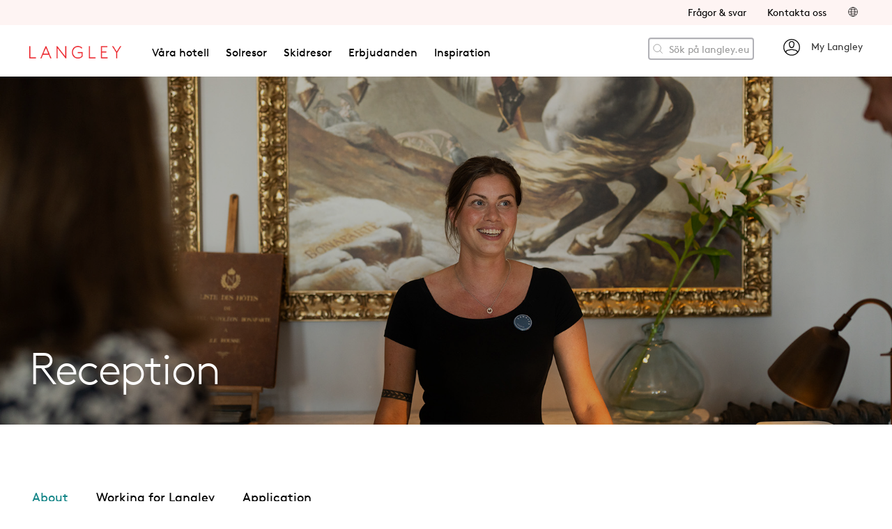

--- FILE ---
content_type: text/html; charset=utf-8
request_url: https://www.langley.eu/sv/new-work-at-langley/summer-positions/reception-position/
body_size: 15643
content:
<!DOCTYPE html>
<!--[if lt IE 7]>      <html class="no-js lt-ie9 lt-ie8 lt-ie7" lang="sv"> <![endif]-->
<!--[if IE 7]>         <html class="no-js lt-ie9 lt-ie8" lang="sv"> <![endif]-->
<!--[if IE 8]>         <html class="no-js lt-ie9" lang="sv"> <![endif]-->
<!--[if gt IE 8]><!-->
<html class="no-js" lang="sv">
<!--<![endif]-->

<head profile="http://dublincore.org/documents/dcq-html/">
    <title>Jobba som receptionist p&#229; Korsika - Langley</title>
    <meta charset="utf-8" />
    <meta http-equiv="X-UA-Compatible" content="IE=edge,chrome=1" />
    <meta name="viewport" content="width=device-width, initial-scale=1.0" />
    <meta name="keywords" content="receptionist, Korsika, jobba utomlands, jobba, s&#228;songsjobb, sommars&#228;song, hotelljobb, g&#228;stservice" />
    <meta name="description" content="Vill du arbeta som receptionist p&#229; Korsika n&#228;sta sommar? Utforska v&#229;ra lediga tj&#228;nster och ans&#246;k nu f&#246;r en chans att jobba i en fantastisk sommarmilj&#246; och ge f&#246;rstklassig g&#228;stservice!" />
    <meta name="DC.title" content="Jobba som receptionist p&#229; Korsika" />
    <meta name="DC.identifier" scheme="DCTERMS.URI" content="/sv/new-work-at-langley/summer-positions/reception-position/" />
    <meta name="DC.Creator" content="Langley" />
    <meta name="DC.Publisher" content="Langley" />
    <meta name="DC.Description" content="Vill du arbeta som receptionist p&#229; Korsika n&#228;sta sommar? Utforska v&#229;ra lediga tj&#228;nster och ans&#246;k nu f&#246;r en chans att jobba i en fantastisk sommarmilj&#246; och ge f&#246;rstklassig g&#228;stservice!" />
    <meta name="DCTERMS.modified" scheme="DCTERMS.W3CDTF" content="2023-02-14" />
    <meta name="DCTERMS.created" scheme="DCTERMS.W3CDTF" content="2023-02-14" />
    <meta name="DC.type" scheme="DCTERMS.DCMIType" content="Text" />
    <meta name="DC.format" scheme="DCTERMS.IMT" content="text/html" />
    <meta name="p:domain_verify" content="eb59bd0b10de816ee549525d918d5569" />
    <link rel="schema.DC" href="http://purl.org/DC/elements/1.1/" />
    <link rel="schema.DCTERMS" href="http://purl.org/dc/terms/" />
    <link href="https://plus.google.com/104372697766121977387" rel="publisher" />
    <link rel="icon" href="/favicon.ico" type="image/vnd.microsoft.icon" />
    <link href="http://www.langley.eu/sv/new-work-at-langley/summer-positions/reception-position/" rel="alternate" hreflang="x-default" />
            <link href="http://www.langley.eu/sv/new-work-at-langley/summer-positions/reception-position/" rel="alternate" hreflang="sv" />

    <link rel="apple-touch-icon" href="/apple-touch-icon.png">
    <link href="/Static/Styles/bundle.min.css?u=20251222-0323" rel="stylesheet" />
    <!--[if lt IE 8]>
    <link href="/Static/Styles/bootstrap-ie7.css" rel="stylesheet">
    <![endif]-->
    <!--[if lte IE 8]>
        <script src="/Static/Scripts/Plugins/html5shiv.min.js"></script>
        <script src="/Static/Scripts/Vendor/es5-shim.min.js"></script>
        <script src="/Static/Scripts/Vendor/es5-sham.min.js"></script>
        <script src="/Static/Scripts/Plugins/respond.min.js"></script>
    <![endif]-->
     
    <script>
        window.dataLayer = window.dataLayer || [];
        function gtag() { dataLayer.push(arguments); }

        gtag('consent', 'default', {
            'ad_storage': 'denied',
            'analytics_storage': 'denied',
            'ad_user_data': 'denied',
            'ad_personalization': 'denied'
        });
        gtag('set', 'url_passthrough', true);
    </script>
        <!-- Google Tag Manager -->
        <script>
            (function (w, d, s, l, i) {
                w[l] = w[l] || []; w[l].push({
                    'gtm.start':
                        new Date().getTime(), event: 'gtm.js'
                }); var f = d.getElementsByTagName(s)[0],
                    j = d.createElement(s), dl = l != 'dataLayer' ? '&l=' + l : ''; j.async = true; j.src =
                        'https://www.googletagmanager.com/gtm.js?id=' + i + dl; f.parentNode.insertBefore(j, f);
            })(window, document, 'script', 'dataLayer', 'GTM-MN4B32');</script>
        <!-- End Google Tag Manager -->
    <script type="text/plain" data-category="analytics">
        gtag('consent', 'update', {
            'analytics_storage': 'granted'
        });
        gtag('event', 'consentConfiguredEvent');
    </script>
    <script type="text/plain" data-category="!analytics">
        gtag('consent', 'update', {
            'analytics_storage': 'denied'
        });
    </script>
    <script type="text/plain" data-category="ads">
        gtag('consent', 'update', {
            'ad_storage': 'granted',
            'ad_user_data': 'granted',
            'ad_personalization': 'granted'
        });
    </script>
    <script type="text/plain" data-category="!ads">
        gtag('consent', 'update', {
            'ad_storage': 'denied',
            'ad_user_data': 'denied',
            'ad_personalization': 'denied'
        });
    </script>
    
</head>

<body lang="sv" >
        <!-- Google Tag Manager (noscript) -->
        <noscript><iframe src="https://www.googletagmanager.com/ns.html?id=GTM-MN4B32" height="0" width="0" style="display:none;visibility:hidden"></iframe></noscript>
        <!-- End Google Tag Manager (noscript) -->
    <i id="sentenellg" class="visible-lg-block hidden-md hidden-sm hidden-xs"></i><i id="sentenelsm" class="hidden-lg hidden-md hidden-xs visible-sm-block"></i><i id="sentenelxs"
        class="hidden-lg hidden-md hidden-sm visible-xs-block"></i><i id="sentenelmd" class="hidden-lg hidden-sm hidden-xs visible-md-block"></i><i id="sentenelxxs"></i>
    
    

<div class="header bg-white" data-nosearch="" data-mobinav="[{&quot;MenuLevel&quot;:1,&quot;MenuOrder&quot;:0,&quot;ParentRef&quot;:0,&quot;CurrentRef&quot;:17905,&quot;UrlOfContents&quot;:[{&quot;LinkUrl&quot;:&quot;/sv/hotels-resorts/&quot;,&quot;LinkToId&quot;:17950,&quot;HasSubMenu&quot;:true,&quot;LinkName&quot;:&quot;V&#229;ra hotell&quot;,&quot;SpecialText&quot;:null,&quot;OpenSubMenu&quot;:-1,&quot;SubMenuUrls&quot;:[]},{&quot;LinkUrl&quot;:&quot;/sv/solresor/&quot;,&quot;LinkToId&quot;:17906,&quot;HasSubMenu&quot;:true,&quot;LinkName&quot;:&quot;Solresor&quot;,&quot;SpecialText&quot;:null,&quot;OpenSubMenu&quot;:-1,&quot;SubMenuUrls&quot;:[]},{&quot;LinkUrl&quot;:&quot;/sv/skidresor/&quot;,&quot;LinkToId&quot;:17945,&quot;HasSubMenu&quot;:true,&quot;LinkName&quot;:&quot;Skidresor&quot;,&quot;SpecialText&quot;:null,&quot;OpenSubMenu&quot;:-1,&quot;SubMenuUrls&quot;:[]},{&quot;LinkUrl&quot;:&quot;/sv/nyheter/erbjudanden/&quot;,&quot;LinkToId&quot;:24819,&quot;HasSubMenu&quot;:true,&quot;LinkName&quot;:&quot;Erbjudanden&quot;,&quot;SpecialText&quot;:null,&quot;OpenSubMenu&quot;:-1,&quot;SubMenuUrls&quot;:[]},{&quot;LinkUrl&quot;:&quot;/sv/inspiration/&quot;,&quot;LinkToId&quot;:44468,&quot;HasSubMenu&quot;:true,&quot;LinkName&quot;:&quot;Inspiration&quot;,&quot;SpecialText&quot;:null,&quot;OpenSubMenu&quot;:-1,&quot;SubMenuUrls&quot;:[]}]},{&quot;MenuLevel&quot;:2,&quot;MenuOrder&quot;:0,&quot;ParentRef&quot;:17905,&quot;CurrentRef&quot;:17950,&quot;UrlOfContents&quot;:[{&quot;LinkUrl&quot;:&quot;/sv/solresor/&quot;,&quot;LinkToId&quot;:22943,&quot;HasSubMenu&quot;:true,&quot;LinkName&quot;:&quot;Solresor&quot;,&quot;SpecialText&quot;:null,&quot;OpenSubMenu&quot;:0,&quot;SubMenuUrls&quot;:[{&quot;LinkUrl&quot;:&quot;/sv/solresor/korsika/langley-resort-napoleon-bonaparte/&quot;,&quot;LinkToId&quot;:18218,&quot;HasSubMenu&quot;:false,&quot;LinkName&quot;:&quot;Langley Resort Napoleon Bonaparte&quot;,&quot;SpecialText&quot;:null,&quot;OpenSubMenu&quot;:-1,&quot;SubMenuUrls&quot;:[]},{&quot;LinkUrl&quot;:&quot;/sv/solresor/guadeloupe/langley-resort-fort-royal/&quot;,&quot;LinkToId&quot;:19517,&quot;HasSubMenu&quot;:false,&quot;LinkName&quot;:&quot;Langley Resort Fort Royal&quot;,&quot;SpecialText&quot;:null,&quot;OpenSubMenu&quot;:-1,&quot;SubMenuUrls&quot;:[]},{&quot;LinkUrl&quot;:&quot;/sv/solresor/franska-alperna/langley-hotel-gustavia/&quot;,&quot;LinkToId&quot;:19537,&quot;HasSubMenu&quot;:false,&quot;LinkName&quot;:&quot;Langley Hotel Gustavia&quot;,&quot;SpecialText&quot;:null,&quot;OpenSubMenu&quot;:-1,&quot;SubMenuUrls&quot;:[]},{&quot;LinkUrl&quot;:&quot;/sv/solresor/franska-alperna/langley-hotel-tignes-2100/&quot;,&quot;LinkToId&quot;:29788,&quot;HasSubMenu&quot;:false,&quot;LinkName&quot;:&quot;Langley Hotel Tignes 2100&quot;,&quot;SpecialText&quot;:null,&quot;OpenSubMenu&quot;:-1,&quot;SubMenuUrls&quot;:[]},{&quot;LinkUrl&quot;:&quot;/sv/solresor/franska-alperna/langley-hotel-petit-prince/&quot;,&quot;LinkToId&quot;:19536,&quot;HasSubMenu&quot;:false,&quot;LinkName&quot;:&quot;Langley Hotel Le Petit Prince&quot;,&quot;SpecialText&quot;:null,&quot;OpenSubMenu&quot;:-1,&quot;SubMenuUrls&quot;:[]},{&quot;LinkUrl&quot;:&quot;/sv/solresor/franska-alperna/langley-hotel-la-vieille-ferme/&quot;,&quot;LinkToId&quot;:19535,&quot;HasSubMenu&quot;:false,&quot;LinkName&quot;:&quot;Langley Hotel La Vieille Ferme&quot;,&quot;SpecialText&quot;:null,&quot;OpenSubMenu&quot;:-1,&quot;SubMenuUrls&quot;:[]}]},{&quot;LinkUrl&quot;:&quot;/sv/skidresor/&quot;,&quot;LinkToId&quot;:22944,&quot;HasSubMenu&quot;:true,&quot;LinkName&quot;:&quot;Skidresor&quot;,&quot;SpecialText&quot;:null,&quot;OpenSubMenu&quot;:0,&quot;SubMenuUrls&quot;:[{&quot;LinkUrl&quot;:&quot;/sv/skidresor/frankrike/val-thorens/langley-hotel-tango/&quot;,&quot;LinkToId&quot;:20405,&quot;HasSubMenu&quot;:false,&quot;LinkName&quot;:&quot;Langley Hotel Tango&quot;,&quot;SpecialText&quot;:null,&quot;OpenSubMenu&quot;:-1,&quot;SubMenuUrls&quot;:[]},{&quot;LinkUrl&quot;:&quot;/sv/skidresor/frankrike/tignes/langley-hotel-tignes-2100/&quot;,&quot;LinkToId&quot;:20102,&quot;HasSubMenu&quot;:false,&quot;LinkName&quot;:&quot;Langley Hotel Tignes 2100&quot;,&quot;SpecialText&quot;:null,&quot;OpenSubMenu&quot;:-1,&quot;SubMenuUrls&quot;:[]},{&quot;LinkUrl&quot;:&quot;/sv/skidresor/frankrike/chamonix/langley-hotel-gustavia/&quot;,&quot;LinkToId&quot;:21086,&quot;HasSubMenu&quot;:false,&quot;LinkName&quot;:&quot;Langley Hotel Gustavia&quot;,&quot;SpecialText&quot;:null,&quot;OpenSubMenu&quot;:-1,&quot;SubMenuUrls&quot;:[]},{&quot;LinkUrl&quot;:&quot;/sv/skidresor/frankrike/chamonix/langley-hotel-gustavia/apartment/&quot;,&quot;LinkToId&quot;:37634,&quot;HasSubMenu&quot;:false,&quot;LinkName&quot;:&quot;Langley Hotel Gustavia Apartment&quot;,&quot;SpecialText&quot;:null,&quot;OpenSubMenu&quot;:-1,&quot;SubMenuUrls&quot;:[]},{&quot;LinkUrl&quot;:&quot;/sv/skidresor/frankrike/alpe-dhuez/langley-hotel-petit-prince/&quot;,&quot;LinkToId&quot;:18730,&quot;HasSubMenu&quot;:false,&quot;LinkName&quot;:&quot;Langley Hotel Le Petit Prince&quot;,&quot;SpecialText&quot;:null,&quot;OpenSubMenu&quot;:-1,&quot;SubMenuUrls&quot;:[]},{&quot;LinkUrl&quot;:&quot;/sv/skidresor/frankrike/val-disere/langley-ski-lodge-victors/&quot;,&quot;LinkToId&quot;:19843,&quot;HasSubMenu&quot;:false,&quot;LinkName&quot;:&quot;Langley Ski Lodge Victors&quot;,&quot;SpecialText&quot;:null,&quot;OpenSubMenu&quot;:-1,&quot;SubMenuUrls&quot;:[]},{&quot;LinkUrl&quot;:&quot;/sv/skidresor/osterrike/st-anton/langley-ski-lodge-rendlhof/&quot;,&quot;LinkToId&quot;:21245,&quot;HasSubMenu&quot;:false,&quot;LinkName&quot;:&quot;Langley Ski Lodge Rendlhof&quot;,&quot;SpecialText&quot;:null,&quot;OpenSubMenu&quot;:-1,&quot;SubMenuUrls&quot;:[]},{&quot;LinkUrl&quot;:&quot;/sv/skidresor/frankrike/serre-chevalier/langley-ski-lodge-vieille-ferme/&quot;,&quot;LinkToId&quot;:20569,&quot;HasSubMenu&quot;:false,&quot;LinkName&quot;:&quot;Langley Ski Lodge La Vieille Ferme&quot;,&quot;SpecialText&quot;:null,&quot;OpenSubMenu&quot;:-1,&quot;SubMenuUrls&quot;:[]}]}]},{&quot;MenuLevel&quot;:2,&quot;MenuOrder&quot;:1,&quot;ParentRef&quot;:17905,&quot;CurrentRef&quot;:17906,&quot;UrlOfContents&quot;:[{&quot;LinkUrl&quot;:&quot;/sv/solresor/korsika/&quot;,&quot;LinkToId&quot;:17937,&quot;HasSubMenu&quot;:true,&quot;LinkName&quot;:&quot;Korsika&quot;,&quot;SpecialText&quot;:null,&quot;OpenSubMenu&quot;:0,&quot;SubMenuUrls&quot;:[{&quot;LinkUrl&quot;:&quot;/sv/solresor/korsika/langley-resort-napoleon-bonaparte/&quot;,&quot;LinkToId&quot;:18218,&quot;HasSubMenu&quot;:false,&quot;LinkName&quot;:&quot;Langley Resort Napoleon Bonaparte&quot;,&quot;SpecialText&quot;:null,&quot;OpenSubMenu&quot;:-1,&quot;SubMenuUrls&quot;:[]},{&quot;LinkUrl&quot;:&quot;/sv/solresor/korsika/hotel-mediterranee/&quot;,&quot;LinkToId&quot;:19554,&quot;HasSubMenu&quot;:false,&quot;LinkName&quot;:&quot;Hotel Mediterranee&quot;,&quot;SpecialText&quot;:null,&quot;OpenSubMenu&quot;:-1,&quot;SubMenuUrls&quot;:[]}]},{&quot;LinkUrl&quot;:&quot;/sv/solresor/guadeloupe/&quot;,&quot;LinkToId&quot;:18112,&quot;HasSubMenu&quot;:true,&quot;LinkName&quot;:&quot;Guadeloupe&quot;,&quot;SpecialText&quot;:null,&quot;OpenSubMenu&quot;:0,&quot;SubMenuUrls&quot;:[{&quot;LinkUrl&quot;:&quot;/sv/solresor/guadeloupe/langley-resort-fort-royal/&quot;,&quot;LinkToId&quot;:19517,&quot;HasSubMenu&quot;:false,&quot;LinkName&quot;:&quot;Langley Resort Fort Royal&quot;,&quot;SpecialText&quot;:null,&quot;OpenSubMenu&quot;:-1,&quot;SubMenuUrls&quot;:[]}]},{&quot;LinkUrl&quot;:&quot;/sv/solresor/franska-alperna/&quot;,&quot;LinkToId&quot;:18113,&quot;HasSubMenu&quot;:true,&quot;LinkName&quot;:&quot;Franska Alperna&quot;,&quot;SpecialText&quot;:null,&quot;OpenSubMenu&quot;:0,&quot;SubMenuUrls&quot;:[{&quot;LinkUrl&quot;:&quot;/sv/solresor/franska-alperna/langley-hotel-gustavia/&quot;,&quot;LinkToId&quot;:19537,&quot;HasSubMenu&quot;:false,&quot;LinkName&quot;:&quot;Langley Hotel Gustavia&quot;,&quot;SpecialText&quot;:null,&quot;OpenSubMenu&quot;:-1,&quot;SubMenuUrls&quot;:[]},{&quot;LinkUrl&quot;:&quot;/sv/solresor/franska-alperna/langley-hotel-tignes-2100/&quot;,&quot;LinkToId&quot;:29788,&quot;HasSubMenu&quot;:false,&quot;LinkName&quot;:&quot;Langley Hotel Tignes 2100&quot;,&quot;SpecialText&quot;:null,&quot;OpenSubMenu&quot;:-1,&quot;SubMenuUrls&quot;:[]},{&quot;LinkUrl&quot;:&quot;/sv/solresor/franska-alperna/langley-hotel-la-vieille-ferme/&quot;,&quot;LinkToId&quot;:19535,&quot;HasSubMenu&quot;:false,&quot;LinkName&quot;:&quot;Langley Hotel La Vieille Ferme&quot;,&quot;SpecialText&quot;:null,&quot;OpenSubMenu&quot;:-1,&quot;SubMenuUrls&quot;:[]},{&quot;LinkUrl&quot;:&quot;/sv/solresor/franska-alperna/langley-hotel-petit-prince/&quot;,&quot;LinkToId&quot;:19536,&quot;HasSubMenu&quot;:false,&quot;LinkName&quot;:&quot;Langley Hotel Le Petit Prince&quot;,&quot;SpecialText&quot;:null,&quot;OpenSubMenu&quot;:-1,&quot;SubMenuUrls&quot;:[]}]},{&quot;LinkUrl&quot;:&quot;/sv/temaresor/&quot;,&quot;LinkToId&quot;:44072,&quot;HasSubMenu&quot;:true,&quot;LinkName&quot;:&quot;Temaresor&quot;,&quot;SpecialText&quot;:null,&quot;OpenSubMenu&quot;:0,&quot;SubMenuUrls&quot;:[{&quot;LinkUrl&quot;:&quot;/sv/temaresor/yogaresor/yogaresa-guadeloupe/&quot;,&quot;LinkToId&quot;:25018,&quot;HasSubMenu&quot;:false,&quot;LinkName&quot;:&quot;Yogaresa Guadeloupe&quot;,&quot;SpecialText&quot;:null,&quot;OpenSubMenu&quot;:-1,&quot;SubMenuUrls&quot;:[]},{&quot;LinkUrl&quot;:&quot;/sv/temaresor/yogaresor/yogaresa-korsika-2026/&quot;,&quot;LinkToId&quot;:24677,&quot;HasSubMenu&quot;:false,&quot;LinkName&quot;:&quot;Yogaresa Korsika&quot;,&quot;SpecialText&quot;:null,&quot;OpenSubMenu&quot;:-1,&quot;SubMenuUrls&quot;:[]},{&quot;LinkUrl&quot;:&quot;/sv/temaresor/akvarellresor/akvarellresa-korsika/&quot;,&quot;LinkToId&quot;:23211,&quot;HasSubMenu&quot;:false,&quot;LinkName&quot;:&quot;Akvarellresa Korsika&quot;,&quot;SpecialText&quot;:null,&quot;OpenSubMenu&quot;:-1,&quot;SubMenuUrls&quot;:[]},{&quot;LinkUrl&quot;:&quot;/sv/temaresor/vandring/vandringsresa-korsika/&quot;,&quot;LinkToId&quot;:18371,&quot;HasSubMenu&quot;:false,&quot;LinkName&quot;:&quot;Vandringsresa Korsika&quot;,&quot;SpecialText&quot;:null,&quot;OpenSubMenu&quot;:-1,&quot;SubMenuUrls&quot;:[]},{&quot;LinkUrl&quot;:&quot;/sv/temaresor/vandring/vandringsresa-korsika-avancerad/&quot;,&quot;LinkToId&quot;:19009,&quot;HasSubMenu&quot;:false,&quot;LinkName&quot;:&quot;Vandringsresa Korsika Avancerad&quot;,&quot;SpecialText&quot;:null,&quot;OpenSubMenu&quot;:-1,&quot;SubMenuUrls&quot;:[]},{&quot;LinkUrl&quot;:&quot;/sv/temaresor/vandring/vandringyogaresa-chamonix/&quot;,&quot;LinkToId&quot;:46134,&quot;HasSubMenu&quot;:false,&quot;LinkName&quot;:&quot;Vandring &amp; Yogaresa Chamonix&quot;,&quot;SpecialText&quot;:null,&quot;OpenSubMenu&quot;:-1,&quot;SubMenuUrls&quot;:[]}]}]},{&quot;MenuLevel&quot;:2,&quot;MenuOrder&quot;:2,&quot;ParentRef&quot;:17905,&quot;CurrentRef&quot;:17945,&quot;UrlOfContents&quot;:[{&quot;LinkUrl&quot;:&quot;/sv/skidresor/frankrike/&quot;,&quot;LinkToId&quot;:18022,&quot;HasSubMenu&quot;:true,&quot;LinkName&quot;:&quot;Frankrike&quot;,&quot;SpecialText&quot;:null,&quot;OpenSubMenu&quot;:0,&quot;SubMenuUrls&quot;:[{&quot;LinkUrl&quot;:&quot;/sv/skidresor/frankrike/alpe-dhuez/&quot;,&quot;LinkToId&quot;:17999,&quot;HasSubMenu&quot;:false,&quot;LinkName&quot;:&quot;Alpe d&#39;Huez&quot;,&quot;SpecialText&quot;:null,&quot;OpenSubMenu&quot;:-1,&quot;SubMenuUrls&quot;:[]},{&quot;LinkUrl&quot;:&quot;/sv/skidresor/frankrike/chamonix/&quot;,&quot;LinkToId&quot;:21023,&quot;HasSubMenu&quot;:false,&quot;LinkName&quot;:&quot;Chamonix&quot;,&quot;SpecialText&quot;:null,&quot;OpenSubMenu&quot;:-1,&quot;SubMenuUrls&quot;:[]},{&quot;LinkUrl&quot;:&quot;/sv/skidresor/frankrike/serre-chevalier/&quot;,&quot;LinkToId&quot;:20528,&quot;HasSubMenu&quot;:false,&quot;LinkName&quot;:&quot;Serre Chevalier&quot;,&quot;SpecialText&quot;:null,&quot;OpenSubMenu&quot;:-1,&quot;SubMenuUrls&quot;:[]},{&quot;LinkUrl&quot;:&quot;/sv/skidresor/frankrike/tignes/&quot;,&quot;LinkToId&quot;:18228,&quot;HasSubMenu&quot;:false,&quot;LinkName&quot;:&quot;Tignes&quot;,&quot;SpecialText&quot;:null,&quot;OpenSubMenu&quot;:-1,&quot;SubMenuUrls&quot;:[]},{&quot;LinkUrl&quot;:&quot;/sv/skidresor/frankrike/val-disere/&quot;,&quot;LinkToId&quot;:18227,&quot;HasSubMenu&quot;:false,&quot;LinkName&quot;:&quot;Val d&#39;Is&#232;re&quot;,&quot;SpecialText&quot;:null,&quot;OpenSubMenu&quot;:-1,&quot;SubMenuUrls&quot;:[]},{&quot;LinkUrl&quot;:&quot;/sv/skidresor/frankrike/val-thorens/&quot;,&quot;LinkToId&quot;:20300,&quot;HasSubMenu&quot;:false,&quot;LinkName&quot;:&quot;Val Thorens&quot;,&quot;SpecialText&quot;:null,&quot;OpenSubMenu&quot;:-1,&quot;SubMenuUrls&quot;:[]},{&quot;LinkUrl&quot;:&quot;/sv/skidresor/frankrike/la-grave/&quot;,&quot;LinkToId&quot;:23443,&quot;HasSubMenu&quot;:false,&quot;LinkName&quot;:&quot;La Grave&quot;,&quot;SpecialText&quot;:null,&quot;OpenSubMenu&quot;:-1,&quot;SubMenuUrls&quot;:[]}]},{&quot;LinkUrl&quot;:&quot;/sv/skidresor/italien/&quot;,&quot;LinkToId&quot;:18053,&quot;HasSubMenu&quot;:true,&quot;LinkName&quot;:&quot;Italien&quot;,&quot;SpecialText&quot;:null,&quot;OpenSubMenu&quot;:0,&quot;SubMenuUrls&quot;:[{&quot;LinkUrl&quot;:&quot;/sv/skidresor/italien/Cervinia/&quot;,&quot;LinkToId&quot;:19880,&quot;HasSubMenu&quot;:false,&quot;LinkName&quot;:&quot;Cervinia&quot;,&quot;SpecialText&quot;:null,&quot;OpenSubMenu&quot;:-1,&quot;SubMenuUrls&quot;:[]},{&quot;LinkUrl&quot;:&quot;/sv/skidresor/italien/Gressoney/&quot;,&quot;LinkToId&quot;:19879,&quot;HasSubMenu&quot;:false,&quot;LinkName&quot;:&quot;Gressoney&quot;,&quot;SpecialText&quot;:null,&quot;OpenSubMenu&quot;:-1,&quot;SubMenuUrls&quot;:[]},{&quot;LinkUrl&quot;:&quot;/sv/skidresor/italien/courmayeur/&quot;,&quot;LinkToId&quot;:33842,&quot;HasSubMenu&quot;:false,&quot;LinkName&quot;:&quot;Courmayeur&quot;,&quot;SpecialText&quot;:null,&quot;OpenSubMenu&quot;:-1,&quot;SubMenuUrls&quot;:[]}]},{&quot;LinkUrl&quot;:&quot;/sv/nyheter/kampanjer/weekendresor-till-alperna/&quot;,&quot;LinkToId&quot;:38865,&quot;HasSubMenu&quot;:true,&quot;LinkName&quot;:&quot;Weekendresor&quot;,&quot;SpecialText&quot;:null,&quot;OpenSubMenu&quot;:0,&quot;SubMenuUrls&quot;:[{&quot;LinkUrl&quot;:&quot;/sv/skidresor/frankrike/chamonix/&quot;,&quot;LinkToId&quot;:21023,&quot;HasSubMenu&quot;:false,&quot;LinkName&quot;:&quot;Chamonix&quot;,&quot;SpecialText&quot;:null,&quot;OpenSubMenu&quot;:-1,&quot;SubMenuUrls&quot;:[]},{&quot;LinkUrl&quot;:&quot;/sv/skidresor/frankrike/val-thorens/&quot;,&quot;LinkToId&quot;:20300,&quot;HasSubMenu&quot;:false,&quot;LinkName&quot;:&quot;Val Thorens&quot;,&quot;SpecialText&quot;:null,&quot;OpenSubMenu&quot;:-1,&quot;SubMenuUrls&quot;:[]},{&quot;LinkUrl&quot;:&quot;/sv/skidresor/frankrike/tignes/&quot;,&quot;LinkToId&quot;:18228,&quot;HasSubMenu&quot;:false,&quot;LinkName&quot;:&quot;Tignes&quot;,&quot;SpecialText&quot;:null,&quot;OpenSubMenu&quot;:-1,&quot;SubMenuUrls&quot;:[]}]},{&quot;LinkUrl&quot;:&quot;/sv/temaresor/ski-around-resor/&quot;,&quot;LinkToId&quot;:44073,&quot;HasSubMenu&quot;:true,&quot;LinkName&quot;:&quot;Ski around-resor&quot;,&quot;SpecialText&quot;:null,&quot;OpenSubMenu&quot;:0,&quot;SubMenuUrls&quot;:[{&quot;LinkUrl&quot;:&quot;/sv/temaresor/ski-around-resor/ski-around-serre-chevalier/&quot;,&quot;LinkToId&quot;:23377,&quot;HasSubMenu&quot;:false,&quot;LinkName&quot;:&quot;Ski Around Serre Chevalier&quot;,&quot;SpecialText&quot;:null,&quot;OpenSubMenu&quot;:-1,&quot;SubMenuUrls&quot;:[]}]}]},{&quot;MenuLevel&quot;:2,&quot;MenuOrder&quot;:3,&quot;ParentRef&quot;:17905,&quot;CurrentRef&quot;:24819,&quot;UrlOfContents&quot;:[{&quot;LinkUrl&quot;:&quot;/sv/nyheter/erbjudanden/&quot;,&quot;LinkToId&quot;:47136,&quot;HasSubMenu&quot;:true,&quot;LinkName&quot;:&quot;Solresor&quot;,&quot;SpecialText&quot;:null,&quot;OpenSubMenu&quot;:0,&quot;SubMenuUrls&quot;:[{&quot;LinkUrl&quot;:&quot;/sv/nyheter/kampanjer/barnrabatt-sommar/&quot;,&quot;LinkToId&quot;:27969,&quot;HasSubMenu&quot;:false,&quot;LinkName&quot;:&quot;Barnrabatt p&#229; Korsika&quot;,&quot;SpecialText&quot;:null,&quot;OpenSubMenu&quot;:-1,&quot;SubMenuUrls&quot;:[]}]},{&quot;LinkUrl&quot;:&quot;/sv/nyheter/erbjudanden/&quot;,&quot;LinkToId&quot;:30880,&quot;HasSubMenu&quot;:true,&quot;LinkName&quot;:&quot;Skidresor&quot;,&quot;SpecialText&quot;:null,&quot;OpenSubMenu&quot;:0,&quot;SubMenuUrls&quot;:[{&quot;LinkUrl&quot;:&quot;/sv/veckansdeal/&quot;,&quot;LinkToId&quot;:45717,&quot;HasSubMenu&quot;:false,&quot;LinkName&quot;:&quot;Veckans deal&quot;,&quot;SpecialText&quot;:null,&quot;OpenSubMenu&quot;:-1,&quot;SubMenuUrls&quot;:[]},{&quot;LinkUrl&quot;:&quot;/sv/nyheter/barnkoncept-i-alperna/&quot;,&quot;LinkToId&quot;:43225,&quot;HasSubMenu&quot;:false,&quot;LinkName&quot;:&quot;Familje&#228;ventyr i Alperna&quot;,&quot;SpecialText&quot;:null,&quot;OpenSubMenu&quot;:-1,&quot;SubMenuUrls&quot;:[]}]},{&quot;LinkUrl&quot;:&quot;/sv/sista-minuten/&quot;,&quot;LinkToId&quot;:30881,&quot;HasSubMenu&quot;:true,&quot;LinkName&quot;:&quot;Sista Minuten&quot;,&quot;SpecialText&quot;:null,&quot;OpenSubMenu&quot;:0,&quot;SubMenuUrls&quot;:[{&quot;LinkUrl&quot;:&quot;/sv/endast-flyg/&quot;,&quot;LinkToId&quot;:47215,&quot;HasSubMenu&quot;:false,&quot;LinkName&quot;:&quot;Endast Flyg&quot;,&quot;SpecialText&quot;:null,&quot;OpenSubMenu&quot;:-1,&quot;SubMenuUrls&quot;:[]},{&quot;LinkUrl&quot;:&quot;/sv/sista-minuten/&quot;,&quot;LinkToId&quot;:22705,&quot;HasSubMenu&quot;:false,&quot;LinkName&quot;:&quot;Sista minuten&quot;,&quot;SpecialText&quot;:null,&quot;OpenSubMenu&quot;:-1,&quot;SubMenuUrls&quot;:[]}]}]},{&quot;MenuLevel&quot;:2,&quot;MenuOrder&quot;:4,&quot;ParentRef&quot;:17905,&quot;CurrentRef&quot;:44468,&quot;UrlOfContents&quot;:[{&quot;LinkUrl&quot;:&quot;/sv/skidresor/&quot;,&quot;LinkToId&quot;:43545,&quot;HasSubMenu&quot;:true,&quot;LinkName&quot;:&quot;Franska Alperna &quot;,&quot;SpecialText&quot;:null,&quot;OpenSubMenu&quot;:0,&quot;SubMenuUrls&quot;:[{&quot;LinkUrl&quot;:&quot;/sv/nyheter/kampanjer/weekendresor-till-alperna/&quot;,&quot;LinkToId&quot;:37447,&quot;HasSubMenu&quot;:false,&quot;LinkName&quot;:&quot;Weekendresor&quot;,&quot;SpecialText&quot;:null,&quot;OpenSubMenu&quot;:-1,&quot;SubMenuUrls&quot;:[]},{&quot;LinkUrl&quot;:&quot;/sv/nyheter/kampanjer/decemberkampanj-2025/&quot;,&quot;LinkToId&quot;:43150,&quot;HasSubMenu&quot;:false,&quot;LinkName&quot;:&quot;Alperna i december&quot;,&quot;SpecialText&quot;:null,&quot;OpenSubMenu&quot;:-1,&quot;SubMenuUrls&quot;:[]},{&quot;LinkUrl&quot;:&quot;/sv/nyheter/kampanjer/sportlov_alperna/&quot;,&quot;LinkToId&quot;:39556,&quot;HasSubMenu&quot;:false,&quot;LinkName&quot;:&quot;Sportlov i Alperna&quot;,&quot;SpecialText&quot;:null,&quot;OpenSubMenu&quot;:-1,&quot;SubMenuUrls&quot;:[]},{&quot;LinkUrl&quot;:&quot;/sv/nyheter/kampanjer/pasklov-i-alperna/&quot;,&quot;LinkToId&quot;:43345,&quot;HasSubMenu&quot;:false,&quot;LinkName&quot;:&quot;P&#229;sklov i Alperna&quot;,&quot;SpecialText&quot;:null,&quot;OpenSubMenu&quot;:-1,&quot;SubMenuUrls&quot;:[]},{&quot;LinkUrl&quot;:&quot;/sv/sviter--lagenheter/&quot;,&quot;LinkToId&quot;:43401,&quot;HasSubMenu&quot;:false,&quot;LinkName&quot;:&quot;Sviter &amp; l&#228;genheter&quot;,&quot;SpecialText&quot;:null,&quot;OpenSubMenu&quot;:-1,&quot;SubMenuUrls&quot;:[]}]},{&quot;LinkUrl&quot;:&quot;/sv/solresor/korsika/&quot;,&quot;LinkToId&quot;:45262,&quot;HasSubMenu&quot;:true,&quot;LinkName&quot;:&quot;Korsika&quot;,&quot;SpecialText&quot;:null,&quot;OpenSubMenu&quot;:0,&quot;SubMenuUrls&quot;:[{&quot;LinkUrl&quot;:&quot;/sv/solresor/korsika/familjesemester/&quot;,&quot;LinkToId&quot;:44375,&quot;HasSubMenu&quot;:false,&quot;LinkName&quot;:&quot;Familje&#228;ventyr p&#229; Korsika&quot;,&quot;SpecialText&quot;:null,&quot;OpenSubMenu&quot;:-1,&quot;SubMenuUrls&quot;:[]},{&quot;LinkUrl&quot;:&quot;/sv/solresor/korsika/aktiv-semester/&quot;,&quot;LinkToId&quot;:39916,&quot;HasSubMenu&quot;:false,&quot;LinkName&quot;:&quot;En aktiv semester&quot;,&quot;SpecialText&quot;:null,&quot;OpenSubMenu&quot;:-1,&quot;SubMenuUrls&quot;:[]}]},{&quot;LinkUrl&quot;:&quot;/sv/solresor/guadeloupe/&quot;,&quot;LinkToId&quot;:45263,&quot;HasSubMenu&quot;:true,&quot;LinkName&quot;:&quot;Guadeloupe&quot;,&quot;SpecialText&quot;:null,&quot;OpenSubMenu&quot;:0,&quot;SubMenuUrls&quot;:[{&quot;LinkUrl&quot;:&quot;/sv/solresor/guadeloupe/aktiviteter-pa-guadeloupe/&quot;,&quot;LinkToId&quot;:46904,&quot;HasSubMenu&quot;:false,&quot;LinkName&quot;:&quot;Aktiviteter p&#229; Guadeloupe&quot;,&quot;SpecialText&quot;:null,&quot;OpenSubMenu&quot;:-1,&quot;SubMenuUrls&quot;:[]},{&quot;LinkUrl&quot;:&quot;/sv/solresor/guadeloupe/familjesemester/&quot;,&quot;LinkToId&quot;:45275,&quot;HasSubMenu&quot;:false,&quot;LinkName&quot;:&quot;Familje&#228;ventyr i Karibien&quot;,&quot;SpecialText&quot;:null,&quot;OpenSubMenu&quot;:-1,&quot;SubMenuUrls&quot;:[]}]}]}]">
    <div class="topcontainer">
        <div class="container">
            <ul class="nav nav-pills navbar-right">
                    <li role="presentation"><a href="https://faq.langley.eu/sv/fragor-och-svar">Fr&#229;gor &amp; svar</a></li>
                                    <li role="presentation"><a href="http://goo.gl/PqVelx">Kontakta oss</a></li>
                <li role="presentation">
                    <a class="dropdown-toggle has-lucide" data-toggle="dropdown" href="#" role="button" aria-haspopup="true" aria-expanded="false">
                        <img class="svg" src="/Static/Img/facilitiessvg/Language.svg" alt="Language" />
                    </a>
                    <ul class="dropdown-menu">
                            <li><a href="/sv/new-work-at-langley/summer-positions/reception-position/" title="svenska">SWE</a></li>
                            <li><a href="/no/new-work-at-langley/summer-positions/reception-position/" title="norsk">NOR</a></li>
                            <li><a href="/dk/new-work-at-langley/summer-positions/reception-position/" title="dansk">DEN</a></li>
                    </ul>
                </li>
            </ul>
        </div>
    </div>
    <div class="headercontainer">
        <div class="container top">
            <div class="navbar mega-menu" id="header">
                <div class="navbar-header hidden-md hidden-sm hidden-xs">
                    <button type="button" class="navbar-toggle collapsed" data-toggle="collapse" data-target="#navbar" aria-expanded="false" aria-controls="navbar">
                        <span class="sr-only">Toggle desktop navigation</span>
                        <span class="icon-bar"></span>
                        <span class="icon-bar"></span>
                        <span class="icon-bar"></span>
                    </button>
                    <a href="/sv/" title="LANGLEY" id="logo"><img src="/Static/Img/Langley_Logo.png" srcset="/Static/Img/Langley_Logo@2x.png 2x,/Static/Img/Langley_Logo@3x.png 3x" alt="LANGLEY"></a>
                </div>
                <div id="navbar" class="navbar-collapse hidden-md hidden-sm hidden-xs">
                    <ul class="nav navbar-nav navbar-right">
                        <li id="search">
                            <form method="post" action="/sv/sok/" class="textsearch-nav" target="_blank">
                                <div class="form-group footernomargin">
                                    <input type="text" class="form-control" name="keyword" autocomplete="off" value="" placeholder="S&#246;k p&#229; langley.eu" data-amount="10">
                                    <img class="svg" src="/Static/Img/facilitiessvg/Search.svg" alt="Search" />
                                </div>
                                <div class="dropdown-menu autocomplete-dropdown"></div>
                            </form>
                        </li>
                            <li id="user">
                                <div class="navbar-user">
                                    <a class="navbar-userloggedout" href="/sv/mina-bokningar/">
                                        <img class="svg" src="/Static/Img/facilitiessvg/My-pages.svg" alt="My pages" />My Langley
                                    </a>
                                </div>
                            </li>
                    </ul>
                    <ul class="nav navbar-nav navbar-left" id="nav">
                            <li >
                                <a href="/sv/hotels-resorts/" class="dropdown-toggle" data-hover="dropdown" data-toggle="dropdown" data-delay="100" data-close-others="true" role="button" aria-expanded="false">Våra hotell</a>
                                    <div class="dropdown-menu mega-menu-dropdown" role="menu">
                                        <div class="container">
                                            <div class="row">
                                                        <div class="col-lg-3 col-md-3 col-sm-12 col-xs-12">
                                                            <div class="mega-menu-col">
                                                                    <h5><a href="/sv/solresor/">Solresor</a></h5>
                                                                <ul >
                                                                                    <li ><a href="/sv/solresor/korsika/langley-resort-napoleon-bonaparte/">Langley Resort Napoleon Bonaparte</a></li>
                                                                                    <li ><a href="/sv/solresor/guadeloupe/langley-resort-fort-royal/">Langley Resort Fort Royal</a></li>
                                                                                    <li ><a href="/sv/solresor/franska-alperna/langley-hotel-gustavia/">Langley Hotel Gustavia</a></li>
                                                                                    <li ><a href="/sv/solresor/franska-alperna/langley-hotel-tignes-2100/">Langley Hotel Tignes 2100</a></li>
                                                                                    <li ><a href="/sv/solresor/franska-alperna/langley-hotel-petit-prince/">Langley Hotel Le Petit Prince</a></li>
                                                                                    <li ><a href="/sv/solresor/franska-alperna/langley-hotel-la-vieille-ferme/">Langley Hotel La Vieille Ferme</a></li>
                                                                </ul>
                                                            </div>
                                                        </div>
                                                        <div class="col-lg-3 col-md-3 col-sm-12 col-xs-12">
                                                            <div class="mega-menu-col">
                                                                    <h5><a href="/sv/skidresor/">Skidresor</a></h5>
                                                                <ul >
                                                                                    <li ><a href="/sv/skidresor/frankrike/val-thorens/langley-hotel-tango/">Langley Hotel Tango</a></li>
                                                                                    <li ><a href="/sv/skidresor/frankrike/tignes/langley-hotel-tignes-2100/">Langley Hotel Tignes 2100</a></li>
                                                                                    <li ><a href="/sv/skidresor/frankrike/chamonix/langley-hotel-gustavia/">Langley Hotel Gustavia</a></li>
                                                                                    <li ><a href="/sv/skidresor/frankrike/chamonix/langley-hotel-gustavia/apartment/">Langley Hotel Gustavia Apartment</a></li>
                                                                                    <li ><a href="/sv/skidresor/frankrike/alpe-dhuez/langley-hotel-petit-prince/">Langley Hotel Le Petit Prince</a></li>
                                                                                    <li ><a href="/sv/skidresor/frankrike/val-disere/langley-ski-lodge-victors/">Langley Ski Lodge Victors</a></li>
                                                                                    <li ><a href="/sv/skidresor/osterrike/st-anton/langley-ski-lodge-rendlhof/">Langley Ski Lodge Rendlhof</a></li>
                                                                                    <li ><a href="/sv/skidresor/frankrike/serre-chevalier/langley-ski-lodge-vieille-ferme/">Langley Ski Lodge La Vieille Ferme</a></li>
                                                                </ul>
                                                            </div>
                                                        </div>
                                            </div>
                                        </div>
                                    </div>
                            </li>
                            <li >
                                <a href="/sv/solresor/" class="dropdown-toggle" data-hover="dropdown" data-toggle="dropdown" data-delay="100" data-close-others="true" role="button" aria-expanded="false">Solresor</a>
                                    <div class="dropdown-menu mega-menu-dropdown" role="menu">
                                        <div class="container">
                                            <div class="row">
                                                        <div class="col-lg-3 col-md-3 col-sm-12 col-xs-12">
                                                            <div class="mega-menu-col">
                                                                    <h5><a href="/sv/solresor/korsika/">Korsika</a></h5>
                                                                <ul >
                                                                                    <li ><a href="/sv/solresor/korsika/langley-resort-napoleon-bonaparte/">Langley Resort Napoleon Bonaparte</a></li>
                                                                                    <li ><a href="/sv/solresor/korsika/hotel-mediterranee/">Hotel Mediterranee</a></li>
                                                                </ul>
                                                            </div>
                                                        </div>
                                                        <div class="col-lg-3 col-md-3 col-sm-12 col-xs-12">
                                                            <div class="mega-menu-col">
                                                                    <h5><a href="/sv/solresor/guadeloupe/">Guadeloupe</a></h5>
                                                                <ul >
                                                                                    <li ><a href="/sv/solresor/guadeloupe/langley-resort-fort-royal/">Langley Resort Fort Royal</a></li>
                                                                </ul>
                                                            </div>
                                                        </div>
                                                        <div class="col-lg-3 col-md-3 col-sm-12 col-xs-12">
                                                            <div class="mega-menu-col">
                                                                    <h5><a href="/sv/solresor/franska-alperna/">Franska Alperna</a></h5>
                                                                <ul >
                                                                                    <li ><a href="/sv/solresor/franska-alperna/langley-hotel-gustavia/">Langley Hotel Gustavia</a></li>
                                                                                    <li ><a href="/sv/solresor/franska-alperna/langley-hotel-tignes-2100/">Langley Hotel Tignes 2100</a></li>
                                                                                    <li ><a href="/sv/solresor/franska-alperna/langley-hotel-la-vieille-ferme/">Langley Hotel La Vieille Ferme</a></li>
                                                                                    <li ><a href="/sv/solresor/franska-alperna/langley-hotel-petit-prince/">Langley Hotel Le Petit Prince</a></li>
                                                                </ul>
                                                            </div>
                                                        </div>
                                                        <div class="col-lg-3 col-md-3 col-sm-12 col-xs-12">
                                                            <div class="mega-menu-col">
                                                                    <h5><a href="/sv/temaresor/">Temaresor</a></h5>
                                                                <ul >
                                                                                    <li ><a href="/sv/temaresor/yogaresor/yogaresa-guadeloupe/">Yogaresa Guadeloupe</a></li>
                                                                                    <li ><a href="/sv/temaresor/yogaresor/yogaresa-korsika-2026/">Yogaresa Korsika</a></li>
                                                                                    <li ><a href="/sv/temaresor/akvarellresor/akvarellresa-korsika/">Akvarellresa Korsika</a></li>
                                                                                    <li ><a href="/sv/temaresor/vandring/vandringsresa-korsika/">Vandringsresa Korsika</a></li>
                                                                                    <li ><a href="/sv/temaresor/vandring/vandringyogaresa-chamonix/">Vandring &amp; Yogaresa Chamonix</a></li>
                                                                </ul>
                                                            </div>
                                                        </div>
                                            </div>
                                        </div>
                                    </div>
                            </li>
                            <li >
                                <a href="/sv/skidresor/" class="dropdown-toggle" data-hover="dropdown" data-toggle="dropdown" data-delay="100" data-close-others="true" role="button" aria-expanded="false">Skidresor</a>
                                    <div class="dropdown-menu mega-menu-dropdown" role="menu">
                                        <div class="container">
                                            <div class="row">
                                                        <div class="col-lg-3 col-md-3 col-sm-12 col-xs-12">
                                                            <div class="mega-menu-col">
                                                                    <h5><a href="/sv/skidresor/frankrike/">Frankrike</a></h5>
                                                                <ul >
                                                                                    <li ><a href="/sv/skidresor/frankrike/alpe-dhuez/">Alpe d&#39;Huez</a></li>
                                                                                    <li ><a href="/sv/skidresor/frankrike/chamonix/">Chamonix</a></li>
                                                                                    <li ><a href="/sv/skidresor/frankrike/serre-chevalier/">Serre Chevalier</a></li>
                                                                                    <li ><a href="/sv/skidresor/frankrike/tignes/">Tignes</a></li>
                                                                                    <li ><a href="/sv/skidresor/frankrike/val-disere/">Val d&#39;Is&#232;re</a></li>
                                                                                    <li ><a href="/sv/skidresor/frankrike/val-thorens/">Val Thorens</a></li>
                                                                                    <li ><a href="/sv/skidresor/frankrike/la-grave/">La Grave</a></li>
                                                                </ul>
                                                            </div>
                                                        </div>
                                                        <div class="col-lg-3 col-md-3 col-sm-12 col-xs-12">
                                                            <div class="mega-menu-col">
                                                                    <h5><a href="/sv/skidresor/italien/">Italien</a></h5>
                                                                <ul >
                                                                                    <li ><a href="/sv/skidresor/italien/Cervinia/">Cervinia</a></li>
                                                                                    <li ><a href="/sv/skidresor/italien/Gressoney/">Gressoney</a></li>
                                                                                    <li ><a href="/sv/skidresor/italien/courmayeur/">Courmayeur</a></li>
                                                                </ul>
                                                            </div>
                                                        </div>
                                                        <div class="col-lg-3 col-md-3 col-sm-12 col-xs-12">
                                                            <div class="mega-menu-col">
                                                                    <h5><a href="/sv/nyheter/kampanjer/weekendresor-till-alperna/">Weekendresor</a></h5>
                                                                <ul >
                                                                                    <li ><a href="/sv/skidresor/frankrike/chamonix/">Chamonix</a></li>
                                                                                    <li ><a href="/sv/skidresor/frankrike/val-thorens/">Val Thorens</a></li>
                                                                                    <li ><a href="/sv/skidresor/frankrike/tignes/">Tignes</a></li>
                                                                </ul>
                                                            </div>
                                                        </div>
                                                        <div class="col-lg-3 col-md-3 col-sm-12 col-xs-12">
                                                            <div class="mega-menu-col">
                                                                    <h5><a href="/sv/temaresor/ski-around-resor/">Ski around-resor</a></h5>
                                                                <ul >
                                                                                    <li ><a href="/sv/temaresor/ski-around-resor/ski-around-serre-chevalier/">Ski Around Serre Chevalier</a></li>
                                                                </ul>
                                                            </div>
                                                        </div>
                                            </div>
                                        </div>
                                    </div>
                            </li>
                            <li >
                                <a href="/sv/nyheter/erbjudanden/" class="dropdown-toggle" data-hover="dropdown" data-toggle="dropdown" data-delay="100" data-close-others="true" role="button" aria-expanded="false">Erbjudanden</a>
                                    <div class="dropdown-menu mega-menu-dropdown" role="menu">
                                        <div class="container">
                                            <div class="row">
                                                        <div class="col-lg-3 col-md-3 col-sm-12 col-xs-12">
                                                            <div class="mega-menu-col">
                                                                    <h5><a href="/sv/nyheter/erbjudanden/">Solresor</a></h5>
                                                                <ul >
                                                                                    <li ><a href="/sv/nyheter/kampanjer/barnrabatt-sommar/">Barnrabatt p&#229; Korsika</a></li>
                                                                </ul>
                                                            </div>
                                                        </div>
                                                        <div class="col-lg-3 col-md-3 col-sm-12 col-xs-12">
                                                            <div class="mega-menu-col">
                                                                    <h5><a href="/sv/nyheter/erbjudanden/">Skidresor</a></h5>
                                                                <ul >
                                                                                    <li ><a href="/sv/nyheter/barnkoncept-i-alperna/">Familje&#228;ventyr i Alperna</a></li>
                                                                </ul>
                                                            </div>
                                                        </div>
                                                        <div class="col-lg-3 col-md-3 col-sm-12 col-xs-12">
                                                            <div class="mega-menu-col">
                                                                    <h5><a href="/sv/sista-minuten/">Sista Minuten</a></h5>
                                                                <ul >
                                                                                    <li ><a href="/sv/endast-flyg/">Endast Flyg</a></li>
                                                                                    <li ><a href="/sv/sista-minuten/">Sista minuten</a></li>
                                                                </ul>
                                                            </div>
                                                        </div>
                                            </div>
                                        </div>
                                    </div>
                            </li>
                            <li >
                                <a href="/sv/inspiration/" class="dropdown-toggle" data-hover="dropdown" data-toggle="dropdown" data-delay="100" data-close-others="true" role="button" aria-expanded="false">Inspiration</a>
                                    <div class="dropdown-menu mega-menu-dropdown" role="menu">
                                        <div class="container">
                                            <div class="row">
                                                        <div class="col-lg-3 col-md-3 col-sm-12 col-xs-12">
                                                            <div class="mega-menu-col">
                                                                    <h5><a href="/sv/skidresor/">Franska Alperna </a></h5>
                                                                <ul >
                                                                                    <li ><a href="/sv/nyheter/kampanjer/weekendresor-till-alperna/">Weekendresor</a></li>
                                                                                    <li ><a href="/sv/nyheter/kampanjer/decemberkampanj-2025/">Alperna i december</a></li>
                                                                                    <li ><a href="/sv/nyheter/kampanjer/sportlov_alperna/">Sportlov i Alperna</a></li>
                                                                                    <li ><a href="/sv/nyheter/kampanjer/pasklov-i-alperna/">P&#229;sklov i Alperna</a></li>
                                                                                    <li ><a href="/sv/sviter--lagenheter/">Sviter &amp; l&#228;genheter</a></li>
                                                                </ul>
                                                            </div>
                                                        </div>
                                                        <div class="col-lg-3 col-md-3 col-sm-12 col-xs-12">
                                                            <div class="mega-menu-col">
                                                                    <h5><a href="/sv/solresor/korsika/">Korsika</a></h5>
                                                                <ul >
                                                                                    <li ><a href="/sv/solresor/korsika/familjesemester/">Familje&#228;ventyr p&#229; Korsika</a></li>
                                                                                    <li ><a href="/sv/solresor/korsika/aktiv-semester/">En aktiv semester</a></li>
                                                                </ul>
                                                            </div>
                                                        </div>
                                                        <div class="col-lg-3 col-md-3 col-sm-12 col-xs-12">
                                                            <div class="mega-menu-col">
                                                                    <h5><a href="/sv/solresor/guadeloupe/">Guadeloupe</a></h5>
                                                                <ul >
                                                                                    <li ><a href="/sv/solresor/guadeloupe/aktiviteter-pa-guadeloupe/">Aktiviteter p&#229; Guadeloupe</a></li>
                                                                                    <li ><a href="/sv/solresor/guadeloupe/familjesemester/">Familje&#228;ventyr i Karibien</a></li>
                                                                </ul>
                                                            </div>
                                                        </div>
                                            </div>
                                        </div>
                                    </div>
                            </li>
                    </ul>
                </div>
                <div id="mobinavbar" class="mobinavbar-container hidden-lg">
                    <div class="navbar-header">
                        <div class="navbar-mobiroot" v-show="!MenuOpen || CurrentLevel === 1">
                            <button type="button" class="mobinav-toggle hidden-lg" v-on:click="openMenu">
                                <span class="sr-only">Open mobile navigation</span>
                                <span class="icon-bar" v-if="!MenuOpen"></span>
                                <span class="icon-bar" v-if="!MenuOpen"></span>
                                <span class="icon-bar" v-if="!MenuOpen"></span>
                                <img class="svg" src="/Static/Img/lucidesvg/lcd-x.svg" alt="close" v-cloak v-if="MenuOpen" />
                            </button>
                            <a href="/sv/" title="LANGLEY" id="logo"><img src="/Static/Img/Langley_Logo.png" srcset="/Static/Img/Langley_Logo@2x.png 2x,/Static/Img/Langley_Logo@3x.png 3x" alt="LANGLEY"></a>
                        </div>
                        <div class="navbar-mobiroot" v-cloak v-show="MenuOpen && CurrentLevel > 1">
                            <button type="button" class="mobinav-toggle hidden-lg" v-on:click="closeMenu">
                                <span class="sr-only">Close mobile navigation</span>
                                <img class="svg" src="/Static/Img/lucidesvg/lcd-x.svg" alt="close" />
                            </button>
                            <button type="button" class="mobinav-back hidden-lg" v-on:click="prevLevelMenu"><img class="svg" src="/Static/Img/lucidesvg/lcd-chevron-left.svg" alt="chevron-left" /> Tillbaka</button>
                        </div>
                    </div>
                    <div class="mobinavbox" v-cloak v-show="MenuOpen">
                        <div class="mobinavwrap" v-for="(menu, i) in MegaMenus" v-show="menu.MenuLevel === CurrentLevel && menu.ParentRef === ParentRef && menu.CurrentRef === CurrentRef">
                            <h5 v-if="menu.MenuLevel === 2" class="mobinav-header">
                                <a v-bind:href="LevelUrl"><img class="svg pull-right" src="/Static/Img/lucidesvg/lcd-chevron-right.svg" alt="chevron-right" />{{LevelTitle}}</a>
                            </h5>
                            <ul v-bind:class="'nav navbar-nav mobinav-list ' + (menu.MenuLevel === 2 ? 'mobinav-lv2' : '')">
                                <li v-for="(link, j) in menu.UrlOfContents">
                                    <button type="button" class="pull-right" v-on:click="nextLevelMenu(menu, link, $event)">
                                        <span class="sr-only">Open sub navigation</span>
                                        <img class="svg pull-right" src="/Static/Img/lucidesvg/lcd-chevron-right.svg" alt="chevron-right" v-if="link.HasSubMenu && menu.MenuLevel === 1" />
                                        <img class="svg pull-right" v-bind:src="link.OpenSubMenu === 1 ? '/Static/Img/lucidesvg/lcd-chevron-up.svg' : '/Static/Img/lucidesvg/lcd-chevron-down.svg'" v-bind:alt="link.OpenSubMenu === 1 ? 'chevron-up' : 'chevron-down'" v-if="link.HasSubMenu && menu.MenuLevel === 2" />
                                    </button>
                                    <a v-bind:href="link.LinkUrl" v-if="menu.MenuLevel === 2">{{link.LinkName}}</a>
                                    <span v-if="menu.MenuLevel === 1" v-on:click="nextLevelMenu(menu, link, $event)">{{link.LinkName}}</span>
                                    <ul class="mobinav-sublist" v-show="link.OpenSubMenu === 1" v-if="link.SubMenuUrls && link.SubMenuUrls.length > 0">
                                        <li v-for="(subLink, k) in link.SubMenuUrls">
                                            <a v-bind:href="subLink.LinkUrl">{{subLink.LinkName}}</a>
                                            <div v-if="!!subLink.SpecialText" v-html="subLink.SpecialText"></div>
                                        </li>
                                    </ul>
                                </li>
                            </ul>
                            <ul class="nav navbar-nav mobinav-user" v-if="menu.MenuLevel === 1 && menu.ParentRef === 0">
                                    <li id="user">
                                        <div class="navbar-user">
                                            <a class="navbar-userloggedout" href="/sv/mina-bokningar/">
                                                <img class="svg" src="/Static/Img/facilitiessvg/My-pages.svg" alt="My pages" />My Langley
                                            </a>
                                        </div>
                                    </li>
                            </ul>
                        </div>
                    </div>
                </div>
            </div>
        </div>
    </div>
</div>    


<div class="container-fluid splash" id="bannerbox">
    <div class="galleryindwrap">
        <div class="container">
            <div class="clearfix">
                <div class="pull-left">
                    <div class="hoteldescgallery hidden"><img class="svg" src="/Static/Img/lucidesvg/lcd-image.svg" alt="image" />&nbsp;&nbsp;Bilder (<span class="hotelgalleryamount"></span>) <img class="svg" src="/Static/Img/lucidesvg/lcd-chevron-right.svg" alt="chevron-right" /></div>
                </div>
            </div>
        </div>
    </div>

    <div class="row"><div>
        <div id="banner" class="banner hidden-md hidden-sm hidden-xs" data-nosearch="" data-blobwidth="1920" data-blobheight="680">
            <img src="/contentassets/7e26f46066ac4df9bce00708f1d3a962/1920x680_receptionsplash.jpg" class="bannerimage"  style="-webkit-filter:brightness(80%);filter:brightness(80%);" />
            <div class="banner-content vcb"><div class="vce"><p><span class="text-thin text-white" style="font-size: 4em; color: #ffffff;">Reception<br /></span></p></div></div>
        </div>
    <div id="mobibanner" class="mobifallback hidden-lg" data-nosearch="" data-blobwidth="1920" data-blobheight="680">
        <img src="/contentassets/7e26f46066ac4df9bce00708f1d3a962/1920x680_receptionsplash.jpg" class="bannerimage"  style="-webkit-filter:brightness(80%);filter:brightness(80%);" />
        <div class="banner-content vcb"><div class="vce"><h1 class="text-thin text-white headernomargin footernomargin">Reception</h1></div></div>
    </div>
</div></div>
</div>


    <div class="container">
        <div class="grids equal-height">
            
<div class="contentareas clear">
    
</div>
        </div>
    </div>
<div class="container headernomargin">
    <div class="grids row equal-height"><div class="col-xs-12">

<div class="tab" role="tabpanel" id="tab_40075">
    <div class="nav-tabslide">
        <ul class="nav nav-tabs" role="tablist">
                <li role="presentation"  class="active"><a href="#" data-target="#tab_40075 .anchor-0" aria-controls="anchor-0" data-relationship="" role="tab" data-toggle="tab">About</a></li>
                <li role="presentation" ><a href="#" data-target="#tab_40075 .anchor-1" aria-controls="anchor-1" data-relationship="" role="tab" data-toggle="tab">Working for Langley</a></li>
                <li role="presentation" ><a href="#" data-target="#tab_40075 .anchor-2" aria-controls="anchor-2" data-relationship="" role="tab" data-toggle="tab">Application</a></li>
        </ul>
    </div>
    <div class="tab-content">
            <div role="tabpanel" class="tab tab-pane clearfix fade in active anchor-0">
                
                <div class="tab-inner">
                    
<div class="tabextend">
    <div class="row">
        <div class="col-lg-6 col-md-6 col-sm-12 col-xs-12 col-lg-pull-0 col-md-pull-0">
            <div class="blockcontent">
                <div class="blockcontent-inner">
                    <h4 class="headernomargin">Receptionist &ndash; Be the heart of the hotel</h4>
<p>As a receptionist at Langley, you&rsquo;re the first smile our guests meet &ndash; and often the person they remember. You&rsquo;ll be at the centre of the action, helping with everything from local tips to check-ins and everyday questions.</p>
<p class="" data-start="371" data-end="544">We&rsquo;re looking for both <strong data-start="394" data-end="425">day and night receptionists</strong>, and since you&rsquo;ll be interacting with guests from all over &ndash; especially locals &ndash; <strong data-start="507" data-end="543">French is required for this role</strong>.</p>
                </div>
            </div>
        </div>
            <div class="col-lg-6 col-md-6 col-sm-12 col-xs-12 col-lg-push-0 col-md-push-0">
                <div class="blockimg">
                    <div class="tabblockbox mceNonEditable bg-lightblue">
<div class="mceEditable">
<h4 class="hotelfacttitle headernomargin text-teal">Where can you work as a receptionist?</h4>
<div class="mceNonEditable hotelfactlist">
<p class="hotelfact mceEditable"><span class="hotelfact-str mceEditable"><a title="https://www.langley.eu/sv/solresor/korsika/langley-resort-napoleon-bonaparte/" href="/sv/solresor/korsika/langley-resort-napoleon-bonaparte/"><strong>Resort Napol&eacute;on Bonaparte</strong></a>&nbsp; &nbsp; &nbsp; &nbsp; &nbsp; &nbsp; &nbsp; &nbsp; &nbsp;&nbsp;<a title="https://www.langley.eu/sv/solresor/guadeloupe/langley-resort-fort-royal/" href="/sv/solresor/guadeloupe/langley-resort-fort-royal/">&nbsp;<strong>Resort Fort Royal</strong></a></span></p>
<p class="hotelfact mceEditable"><span class="hotelfact-str mceEditable">May-October&nbsp; &nbsp; &nbsp; &nbsp; &nbsp; &nbsp; &nbsp; &nbsp; &nbsp; &nbsp; &nbsp; &nbsp; &nbsp; &nbsp; &nbsp; &nbsp; &nbsp; &nbsp; &nbsp; &nbsp; &nbsp; &nbsp; &nbsp; &nbsp;April-August</span></p>
<p class="hotelfact mceEditable"><span class="hotelfact-str mceEditable"><a title="https://www.langley.eu/sv/solresor/franska-alperna/langley-hotel-tignes-2100/" href="/sv/solresor/franska-alperna/langley-hotel-tignes-2100/"><strong>Hotel Tignes 2100&nbsp; &nbsp; &nbsp; &nbsp; &nbsp; &nbsp; &nbsp; &nbsp; &nbsp; &nbsp; &nbsp; &nbsp; &nbsp; &nbsp; &nbsp; &nbsp; &nbsp; &nbsp; &nbsp;&nbsp;</strong></a><strong><a title="https://www.langley.eu/sv/solresor/franska-alperna/langley-hotel-gustavia/" href="/sv/solresor/franska-alperna/langley-hotel-gustavia/">Hotel Gustavia</a> </strong></span></p>
<p class="hotelfact mceEditable"><span class="hotelfact-str mceEditable">June-Agust&nbsp; &nbsp; &nbsp; &nbsp; &nbsp; &nbsp; &nbsp; &nbsp; &nbsp; &nbsp; &nbsp; &nbsp; &nbsp; &nbsp; &nbsp; &nbsp; &nbsp; &nbsp; &nbsp; &nbsp; &nbsp; &nbsp; &nbsp; &nbsp; &nbsp; May-October</span></p>
</div>
</div>
</div>
<div class="tabblockbox mceNonEditable bg-lightblue">
<div class="mceEditable">
<h4 class="hotelfacttitle headernomargin text-teal">Positions</h4>
<div class="mceNonEditable hotelfactlist">
<ul>
<li class="hotelfact mceEditable">Night receptionist&nbsp;</li>
<li class="hotelfact mceEditable">Day receptionist</li>
<li class="hotelfact mceEditable">Supervisor</li>
<li class="hotelfact mceEditable">Manager</li>
</ul>
</div>
</div>
</div>
                </div>
            </div>
    </div>
</div>
                </div>
            </div>
            <div role="tabpanel" class="tab tab-pane clearfix fade anchor-1">
                
                <div class="tab-inner">
                    <h4 class=""><strong>working for langley</strong></h4>
<div id="desttabs">
<div id="destMain" class="destpanel">
<p>Langley offers a wide range of career opportunities in one of the fastest growing&nbsp;industries in the world - hospitality and tourism.</p>
<p>Each year Langley employs over 300 people to work at our destinations.</p>
<p>One season or a lifelong career? The Alps, the Mediterranean Sea&nbsp;or the West Indies? It is all up to you. We promise you an experience that would take years,&nbsp;perhaps a lifelong career, to gain elsewhere.</p>
<p>Much of our success is attributed to our friendly and helpful staff and their dedication to&nbsp;outstanding customer service.</p>
</div>
</div>
                </div>
            </div>
            <div role="tabpanel" class="tab tab-pane clearfix fade anchor-2">
                
                <div class="tab-inner">
                    <p><iframe src="https://jobs.langley.eu" frameborder="0" width="100%" height="500"></iframe></p>
                </div>
            </div>
    </div>
</div></div><div class="col-xs-12">
<div class="contentareas clear">
        <h2>More information </h2>
    <div class="row"><div class="col-lg-6 col-md-6 col-sm-12 col-xs-12">
<div class="wrapper">
    <div class=" clearfix  block">
            <div class="blockimg" style="aspect-ratio:1.8438">
                
                <img data-src="/contentassets/af8d020552b043409589ea7aee47ec11/reception_1920x580x.jpg" class="img-responsive lazy"  style="-webkit-filter:brightness(90%);filter:brightness(90%);">
                
                
                
                </a>
            </div>
                    <div class="blockdesc">
                <h5 class="headernomargin footernomargin text-normal">Work as a Receptionist with us! </a></h5>
                <p class="" data-start="169" data-end="472">As a receptionist, you're the one who keeps things running and makes guests feel truly welcome. You enjoy giving great service, solving problems, and stepping in where needed. You're organised, comfortable with numbers, and quick to learn new systems.</p>
<p class="" data-start="169" data-end="472">This role requires strong communication skills in both English and French.</p>
            </div>
                    </div>
</div></div><div class="col-lg-6 col-md-6 col-sm-12 col-xs-12">
<div class="wrapper">
    <div class=" clearfix  block">
            <div class="blockimg" style="aspect-ratio:1.8438">
                
                <img data-src="/contentassets/214b8a7ce3734c9883d052bfdb102155/reception_1920x580xx.jpg" class="img-responsive lazy"  style="-webkit-filter:brightness(90%);filter:brightness(90%);">
                
                
                
                </a>
            </div>
                    <div class="blockdesc">
                <h5 class="headernomargin footernomargin text-normal">Job description </a></h5>
                <p><strong>Typical work tasks as a receptionist:</strong></p>
<ul>
<li>Greeting guests and handling check in/check out</li>
<li>Having contact with suppliers such as car rentals etc.</li>
<li>Handling bookings &amp; cancelations both over phone and email</li>
<li>Working close &amp; collaborating with the housekeeping team</li>
<li>Solving problems for our guests and being a "local expert"</li>
<li>Administrative tasks such as end of day reports etc.</li>
</ul>
            </div>
                    </div>
</div></div><div class="col-lg-6 col-md-6 col-sm-12 col-xs-12">
<div class="wrapper">
    <div class=" clearfix  block">
            <div class="blockimg" style="aspect-ratio:1.8438">
                
                <img data-src="/contentassets/1d3e7aab76084dec84bb369a0621fe7e/1920x580_reception03.jpg" class="img-responsive lazy"  style="-webkit-filter:brightness(90%);filter:brightness(90%);">
                
                
                
                </a>
            </div>
                    <div class="blockdesc">
                <h5 class="headernomargin footernomargin text-normal">What can you expect from us? </a></h5>
                <ul>
<li>Accommodation</li>
<li>HCR French collective agreement</li>
<li>Insurance&nbsp;</li>
<li>Education and good work experience</li>
<li>Possibility to make career climbs</li>
<li>Reliable work-reference</li>
<li><span>You see the value in working abroad &ndash; building international experience, expanding your network, and growing both personally and professionally</span></li>
</ul>
            </div>
                    </div>
</div></div><div class="col-lg-6 col-md-6 col-sm-12 col-xs-12">
<div class="wrapper">
    <div class=" clearfix  block">
            <div class="blockimg" style="aspect-ratio:1.8438">
                
                <img data-src="/contentassets/f2c74aa2bf714fd9b196f0f5de2128dd/1920x580_reception004.jpg" class="img-responsive lazy"  style="-webkit-filter:brightness(90%);filter:brightness(90%);">
                
                
                
                </a>
            </div>
                    <div class="blockdesc">
                <h5 class="headernomargin footernomargin text-normal">What will we expect from you? </a></h5>
                <ul>
<li>You are a hands on person who is not afraid of a challenge</li>
<li>You have a passion for giving the best service possible</li>
<li>You are meticulous and like having structure</li>
<li>You love working &amp; collaborating with people and being a team-player</li>
<li>You are flexible and ready to help out in unforeseen situations</li>
<li>You have previous experience in a similar role</li>
<li>You have strong communication skills in both French and English, spoken and written.</li>
</ul>
            </div>
                    </div>
</div></div></div>
</div></div></div>
</div>

<div id="footer">
    <div class="container-fluid footerbox" data-nosearch="">
        <div class="container">
            <div class="row">
                        <div class="col-lg-3 col-md-3 col-sm-6 col-xs-6 equal-height">
                                <h5>Resor</h5>
                            <div class="wrapper">
                                    <h6 class="footernomargin">Solresor</h6>
                                                                    <ul class="footerlist">
                                                    <li><a href="/sv/solresor/korsika/">Korsika</a></li>
                                                    <li><a href="/sv/solresor/guadeloupe/">Guadeloupe</a></li>
                                                    <li><a href="/sv/solresor/franska-alperna/">Franska Alperna</a></li>
                                    </ul>
                                                                    <h6 class="footernomargin">Skidresor</h6>
                                                                    <ul class="footerlist">
                                                    <li><a href="/sv/skidresor/frankrike/">Frankrike</a></li>
                                                    <li><a href="/sv/skidresor/italien/">Italien</a></li>
                                    </ul>
                            </div>
                        </div>
                        <div class="col-lg-3 col-md-3 col-sm-6 col-xs-6 equal-height">
                                <h5>Temaresor</h5>
                            <div class="wrapper">
                                    <h6 class="footernomargin">Solresor</h6>
                                                                    <ul class="footerlist">
                                                    <li><a href="/sv/temaresor/vandring/vandringyogaresa-chamonix/">Vandring &amp; Yogaresa Chamonix</a></li>
                                                    <li><a href="/sv/temaresor/vandring/vandringsresa-korsika/">Vandringsresa Korsika</a></li>
                                                    <li><a href="/sv/temaresor/yogaresor/yogaresa-guadeloupe/">Yogaresa Guadeloupe</a></li>
                                                    <li><a href="/sv/temaresor/yogaresor/yogaresa-korsika-2026/">Yogaresa Korsika</a></li>
                                                    <li><a href="/sv/temaresor/akvarellresor/akvarellresa-korsika/">Akvarellresa Korsika</a></li>
                                    </ul>
                                                                    <h6 class="footernomargin">Skidresor</h6>
                                                                    <ul class="footerlist">
                                                    <li><a href="/sv/temaresor/ski-around-resor/ski-around-serre-chevalier/">Ski Around Serre Chevalier</a></li>
                                    </ul>
                            </div>
                        </div>
                        <div class="col-lg-3 col-md-3 col-sm-6 col-xs-6 equal-height">
                                <h5>Erbjudanden</h5>
                            <div class="wrapper">
                                                                    <ul class="footerlist">
                                                    <li><a href="/sv/sista-minuten/">Sista minuten</a></li>
                                                    <li><a href="/sv/nyheter/kampanjer/barnrabatt-sommar/">Barnrabatt p&#229; Korsika</a></li>
                                    </ul>
                                                                                            </div>
                        </div>
                        <div class="col-lg-3 col-md-3 col-sm-6 col-xs-6 equal-height">
                                <h5>Langley</h5>
                            <div class="wrapper">
                                                                    <ul class="footerlist">
                                                    <li><a href="http://goo.gl/PqVelx" target="_top">Kontakta oss</a></li>
                                                    <li><a href="https://faq.langley.eu/sv/fragor-och-svar" target="_top">Fr&#229;gor &amp; svar</a></li>
                                                    <li><a href="/sv/Resan/">Inf&#246;r Resan</a></li>
                                                    <li><a href="/sv/grupp--och-konferensresor/">Grupp- och konferensresor</a></li>
                                    </ul>
                                                                                                    <ul class="footerlist">
                                                    <li><a href="/sv/om-langley/">Om Langley</a></li>
                                                    <li><a href="/sv/cookie-policy/">V&#229;r cookiepolicy</a></li>
                                                    <li><a href="https://www.langleyhotels.eu/en/langley-career/" target="_blank">Jobba hos oss / Careers</a></li>
                                                    <li><a href="/sv/saf/">SAF</a></li>
                                    </ul>
                            </div>
                        </div>
            </div>
            <div class="row">
                <div class="col-lg-4 col-md-4 col-sm-4 col-xs-12">
                    <a href="/sv/" title="LANGLEY" id="footerlogo"><img src="/Static/Img/Langley_Logo.png" srcset="/Static/Img/Langley_Logo@2x.png 2x,/Static/Img/Langley_Logo@3x.png 3x" alt="LANGLEY"></a>
                </div>
                    <div class="col-lg-4 col-md-4 col-sm-4 col-xs-12">
                        <div class="wrapper">
                            <div class="footersocial">
                                <p class="text-center"><a class="text-red" href="https://www.facebook.com/langley.eu/"><img class="svg" src="/Static/Img/lucidesvg/lcd-facebook.svg" alt="facebook" /></a>&nbsp;&nbsp;&nbsp;&nbsp;<a class="text-red" href="https://www.instagram.com/langleyhotels/"><img class="svg" src="/Static/Img/lucidesvg/lcd-instagram.svg" alt="instagram" /></a>&nbsp;&nbsp;&nbsp;&nbsp;<a class="text-red" href="https://twitter.com/langleytravel"><img class="svg" src="/Static/Img/lucidesvg/lcd-twitter.svg" alt="twitter" /></a></p>
                            </div>
                        </div>
                    </div>
            </div>
        </div>
    </div>
</div>
    <script type="text/javascript">
    // if ("scrollRestoration" in history) { history.scrollRestoration = "manual" }
    function eqh() { var e, t, l, n, o, x, z, r = document.documentElement.clientWidth, s = document.getElementById("bannerbox"), i = s.querySelector("#bannerbox #splash"), a = s.querySelectorAll("#splash .splashimage"), c = document.querySelector(".hoteldescblock #splash"), h = document.querySelector("#bannerbox .banner"), vd = document.querySelector(".videoblock"), u = document.querySelector("#bannerbox .banner .bannerimage"), m = document.getElementById("bookingform"), g = s.querySelector("#bannerbox #bookingsteps"), p = s.className; if (null !== i) { if (l = parseInt(i.getAttribute("data-blobwidth"), 10), n = parseInt(i.getAttribute("data-blobheight"), 10), o = r < 480 ? 240 : r < 768 && r >= 480 ? 360 : r < 992 && r >= 768 ? 400 : r < 1024 && r >= 992 ? 420 : r < 1200 && r >= 1024 ? 480 : r < 1366 && r >= 1200 ? 500 : r <= 1440 && r >= 1366 ? 540 : r / l * n, s.style.minHeight = o / 16 + "em", i.style.height = o / 16 + "em", a.length > 0 && r <= 1440) for (var y = 0; y < a.length; y++)a[y].style.left = -1 * (o / n * l - r) / 32 + "em"; if (a.length > 0 && r > 1440) for (y = 0; y < a.length; y++) a[y].style.left = null; null === m && (p += " noroomsearch", s.className = p) } else null !== h ? (l = parseInt(h.getAttribute("data-blobwidth"), 10), n = parseInt(h.getAttribute("data-blobheight"), 10), o = r < 480 ? 240 : r < 768 && r >= 480 ? 360 : r < 992 && r >= 768 ? 400 : r < 1024 && r >= 992 ? 420 : r < 1200 && r >= 1024 ? 480 : r < 1366 && r >= 1200 ? 500 : r <= 1440 && r >= 1366 ? 540 : r / l * n, h.style.height = o / 16 + "em", r <= 1440 && (u.style.left = (o / n * l - r) / 32 * -1 + "em"), r > 1440 && (u.style.left = null), null === m && (p += " noroomsearch", s.className = p)) : null !== g ? (p += " hasstep", s.className = p) : null === m && null === h && (p += " emptysplash", s.className = p); if (r <= 768) { e = document.querySelectorAll(".expandpanel .blockimg,.expandpanel .blockimg2nd"), t = document.querySelectorAll(".tabextend img:not(.img-icon,.facility-img,.svg),.tabextend3col img:not(.img-icon,.facility-img,.svg),.blockcolumns img:not(.img-icon,.facility-img,.svg)"); null !== vd && (x = vd.querySelector("video"), null !== x && (z = x.querySelector("source"), z.dataset.mobisrc && (x.pause(), z.src = z.dataset.mobisrc, z.type = z.dataset.mobimime, x.load(), x.play()))); for (var b = 0; b < e.length; b++) { var d, f = e[b].querySelector("img.img-responsive"), S = e[b].offsetWidth; 0 === S && (S = e[b].closest(".container").clientWidth - 20), d = .5435 * S, e[b].style.width = "100%", e[b].style.height = d / 16 + "em", null != f && (f.className = "img-fit lazy") } for (b = 0; b < t.length; b++)null != t[b] && (t[b].className = "img-responsive lazy") } else { e = document.querySelectorAll(".expandpanel .blockimg,.expandpanel .blockimg2nd"), t = document.querySelectorAll(".tabextend img:not(.img-icon,.facility-img,.svg),.tabextend3col img:not(.img-icon,.facility-img,.svg),.blockcolumns img:not(.img-icon,.facility-img,.svg)"); null !== vd && (x = vd.querySelector("video"), null !== x && (z = x.querySelector("source"), z.dataset.desksrc && (x.pause(), z.src = z.dataset.desksrc, z.type = z.dataset.deskmime, x.load(), x.play()))); for (var v = 0; v < e.length; v++) { var q = e[v].querySelector("img:not(.svg)"); null != q && (q.src = q.dataset.src, q.className = "img-responsive"), e[v].style.width = "", e[v].style.height = "" } for (b = 0; b < t.length; b++) null != t[b] && (t[b].src = t[b].dataset.src, t[b].className = "img-responsive") } null !== c && (l = parseInt(c.getAttribute("data-blobwidth"), 10), n = parseInt(c.getAttribute("data-blobheight"), 10), o = c.clientWidth / l * n / 16, c.style.height = o + "em") } "scrollRestoration" in history && (history.scrollRestoration = "manual"), "undefined" == typeof Langley && (Langley = {}), Langley.isVisible = function (e) { return !!(e.offsetWidth || e.offsetHeight || e.getClientRects().length) }, Langley.hasClass = function (e, t) { return e.className && new RegExp("(\\s|^)" + t + "(\\s|$)").test(e.className) }, Langley.debounce = function (e, t) { var l = null; return function () { var n = this, o = arguments; clearTimeout(l), l = setTimeout(function () { e.apply(n, o) }, t) } };
</script>
<!--[if lte IE 9]>
    <script type="text/javascript">
        window.onload = eqh;
    </script>
    <script src="/Static/Scripts/Plugins/xdomain.min.js"></script>
    <script type="text/javascript">
        xdomain.slaves({
            "https://awswcf90.langley.eu": "/xdomain.html"
        });
    </script>
<![endif]-->
<!--[if gt IE 9]><!-->
<script type="text/javascript">
    window.eqh();
</script>
<!--<![endif]-->
    <!-- Start of HubSpot Embed Code -->
    <script type="text/javascript" id="hs-script-loader" async defer src="//js-eu1.hs-scripts.com/141330705.js"></script>
    <!-- End of HubSpot Embed Code -->
<script data-main="/Static/Scripts/main.min.js?ignore=20260114-0929" src="/Static/Scripts/Vendor/require.js"></script>
    
    
</body>

</html>


--- FILE ---
content_type: text/html; charset=utf-8
request_url: https://jobs.langley.eu/
body_size: 40894
content:
<!DOCTYPE html>
<html>
<head>
    <meta charset="utf-8" />
    <meta name="viewport" content="width=device-width, initial-scale=1.0">
    <title>Job Application</title>
    <link href="/Static/Styles/bootstrap.min.css" rel="stylesheet"/>
<link href="/Static/Styles/lucide.min.css" rel="stylesheet"/>
<link href="/Static/Styles/font-llbrown.css" rel="stylesheet"/>
<link href="/Static/Styles/mediaquery.css" rel="stylesheet"/>
<link href="/Static/Styles/awesome-bootstrap-checkbox.css" rel="stylesheet"/>
<link href="/Static/Styles/tom-select.css" rel="stylesheet"/>
<link href="/Static/Styles/bootstrap-datepicker3.min.css" rel="stylesheet"/>

	<link rel="stylesheet" href="/Content/Site.css?dt=20190807" />
</head>
<body>
    <div class="container body-content">
        


<style type="text/css">
    textarea {
        resize: none;
        min-width: 100%;
    }
</style>

<div class="container">
    <div class="row">
        <div class="col-md-12">
            <h4 class="cf text-center" style="margin-bottom: 24px;">
                Application
            </h4>
        </div>
    </div>
    <div class="row bs-wizard clearfix">
        <div id="step1wizard" class="col-xs-2 col-xs-offset-2 bs-wizard-step active">
            <div class="progress">
                <div class="progress-bar"></div>
            </div>
            <span class="bs-wizard-dot"></span>
            <div class="text-center bs-wizard-stepnum">You</div>
        </div>
        <div id="step2wizard" class="col-xs-2 bs-wizard-step disabled">
            <div class="progress">
                <div class="progress-bar"></div>
            </div>
            <span class="bs-wizard-dot"></span>
            <div class="text-center bs-wizard-stepnum">Where?</div>
        </div>
        <div id="step3wizard" class="col-xs-2 bs-wizard-step disabled">
            <div class="progress">
                <div class="progress-bar"></div>
            </div>
            <span class="bs-wizard-dot"></span>
            <div class="text-center bs-wizard-stepnum">Skills</div>
        </div>
        <div id="step4wizard" class="col-xs-2 bs-wizard-step disabled">
            <div class="progress">
                <div class="progress-bar"></div>
            </div>
            <span class="bs-wizard-dot"></span>
            <div class="text-center bs-wizard-stepnum">Let's go!</div>
        </div>
    </div>
</div>

<form action="/Home/Save" enctype="multipart/form-data" method="post" name="ApplicationForm">    <div id="step1panel" style="padding-bottom: 24px;"><h4 class="text-primary">Nationality, date of birth and social security number</h4>
<div class="row">
	<div class="col-sm-4 col-md-3">
		<div class="selectbox">
			<label for="Nationality">Nationality</label>
			<select class="form-control" id="Nationality" name="Nationality"><option></option>
<option>Swedish</option>
<option>Norwegian</option>
<option>Danish</option>
<option>French</option>
<option>Greek</option>
<option>Trainee</option>
<option>Baltic</option>
<option>Lex Interim</option>
<option>External</option>
<option>Albanian</option>
<option>Algerian</option>
<option>American</option>
<option>Andorran</option>
<option>Angolan</option>
<option>Argentinian</option>
<option>Armenian</option>
<option>Australian</option>
<option>Austrian</option>
<option>Azerbaijani</option>
<option>Bahamian</option>
<option>Bahraini</option>
<option>Bangladeshi</option>
<option>Barbadian</option>
<option>Belarusan</option>
<option>Belgian</option>
<option>Belizian</option>
<option>Beninese</option>
<option>Bolivian</option>
<option>Bosnian</option>
<option>Botswanan</option>
<option>Brazilian</option>
<option>Bruneian</option>
<option>Bulgarian</option>
<option>Burkinese</option>
<option>Burmese</option>
<option>Burundian</option>
<option>Cambodian</option>
<option>Cameroonian</option>
<option>Canadian</option>
<option>Cape Verdean</option>
<option>Chadian</option>
<option>Chilean</option>
<option>Chinese</option>
<option>Colombian</option>
<option>Congolese</option>
<option>Costa Rican</option>
<option>Croatian</option>
<option>Cuban</option>
<option>Cypriot</option>
<option>Czech</option>
<option>Djiboutian</option>
<option>Dominican</option>
<option>Dutch</option>
<option>Ecuadorean</option>
<option>Egyptian</option>
<option>English</option>
<option>Estonian</option>
<option>Ethiopian</option>
<option>Fijian</option>
<option>Finnish</option>
<option>Gabonese</option>
<option>Gambian</option>
<option>Georgian</option>
<option>German</option>
<option>Ghanaian</option>
<option>Grenadian</option>
<option>Guatemalan</option>
<option>Guinean</option>
<option>Guyanese</option>
<option>Haitian</option>
<option>Honduran</option>
<option>Hungarian</option>
<option>Icelandic</option>
<option>Indian</option>
<option>Indonesian</option>
<option>Iranian</option>
<option>Iraqi</option>
<option>Irish</option>
<option>Israeli</option>
<option>Italian</option>
<option>Jamaican</option>
<option>Japanese</option>
<option>Jordanian</option>
<option>Kazakh</option>
<option>Kenyan</option>
<option>Kuwaiti</option>
<option>Laotian</option>
<option>Latvian</option>
<option>Lebanese</option>
<option>Liberian</option>
<option>Libyan</option>
<option>Liechtensteiner</option>
<option>Lithuanian</option>
<option>Luxembourger</option>
<option>Madagascan</option>
<option>Malawian</option>
<option>Malaysian</option>
<option>Maldivian</option>
<option>Malian</option>
<option>Maltese</option>
<option>Mauritanian</option>
<option>Mauritian</option>
<option>Mexican</option>
<option>Moldovan</option>
<option>Monacan</option>
<option>Mongolian</option>
<option>Moroccan</option>
<option>Mozambican</option>
<option>Namibian</option>
<option>Nepalese</option>
<option>New Zealander</option>
<option>Nicaraguan</option>
<option>Nigerian</option>
<option>Nigerien</option>
<option>North Korean</option>
<option>Omani</option>
<option>Pakistani</option>
<option>Panamanian</option>
<option>Paraguayan</option>
<option>Peruvian</option>
<option>Philippine</option>
<option>Polish</option>
<option>Portuguese</option>
<option>Qatari</option>
<option>Romanian</option>
<option>Russian</option>
<option>Rwandan</option>
<option>Samoan</option>
<option>Saudi</option>
<option>Senegalese</option>
<option>Seychellois</option>
<option>Sierra Leonian</option>
<option>Singaporean</option>
<option>Slovakian</option>
<option>Slovenian</option>
<option>Solomon Islander</option>
<option>Somali</option>
<option>South African</option>
<option>South Korean</option>
<option>Spanish</option>
<option>Sri Lankan</option>
<option>Sudanese</option>
<option>Surinamese</option>
<option>Swazi</option>
<option>Swiss</option>
<option>Syrian</option>
<option>Tajik</option>
<option>Tanzanian</option>
<option>Thai</option>
<option>Togolese</option>
<option>Trinidadian</option>
<option>Tunisian</option>
<option>Turkmen</option>
<option>Tuvaluan</option>
<option>Ugandan</option>
<option>Ukrainian</option>
<option>Uruguayan</option>
<option>Uzbek</option>
<option>Vanuatuan</option>
<option>Venezuelan</option>
<option>Vietnamese</option>
<option>Yemeni</option>
<option>Yugoslav</option>
<option>Zairean</option>
<option>Zambian</option>
<option>Zimbabwean</option>
<option>Other</option>
</select>
		</div>
	</div>
	<div class="col-sm-4 col-md-3">
		<div class="form-group">
			<label for="DateOfBirth">Date of birth</label>
			<div id="applicationDateOfBirthGroup" class="input-group date">
				<input id="DateOfBirth" name="DateOfBirth" type="text" class="form-control" placeholder="yyyy-mm-dd" />
				<span class="input-group-addon">
					<i class="lcd lcd-calendar-days" aria-hidden="true"></i>
				</span>
			</div>
		</div>
	</div>
	<div id="col_SocSecNumber" class="col-sm-8 col-md-6" style="margin-bottom: 24px; display: none;">
		<label for="SocSecNumber">Social security number</label>
		<div class="row">
			<div class="col-sm-6 col-md-6">
				<input id="SocSecNumber" name="SocSecNumber" type="text" class="form-control" maxlength="30" />
			</div>
		</div>
	</div>
</div>

<div id="searchedProfilePanel" class="row" style="display: none;">
	<div class="col-md-12">
		<div id="searchingProfilePanel" class="alert" style="position: relative; background-color: #E8F4ED;">
			<div id="loadingProfileSpin" style="position: absolute; margin: 12px 18px;"></div>
			<label id="loadingProfileMessage" style="display: inline-block; margin-left: 60px;">Loading personal information...</label>
		</div>
		<div id="noSearchResultPanel" class="alert bg-warning">
			<div style="padding: 3px 0;">No personal information has been loaded.</div>
		</div>
		<div id="swedishOnlineSearchResultPanel" class="accordioncontent panel-box" style="display: none;">
			<div class="panel-group theme-green" role="tablist" aria-multiselectable="false">
				<div class="panel panel-default">
					<div class="panel-heading" role="tab">
						<h4 class="panel-title">
							<a id="collapseOneTitle" data-toggle="collapse" data-parent="#accordion" href="#collapseOne" class="collapsed" aria-expanded="false">
								<span aria-hidden="true" class="glyphicon glyphicon-chevron-down"></span>
								<span>Personal basic information has been loaded, click <strong>HERE</strong> to view details.</span>
							</a>
						</h4>
					</div>
					<div id="collapseOne" class="panel-collapse pricecal-loaded collapse" aria-expanded="false" style="height: 0px;">
						<div class="panel-body" style="border-right-width: 12px; border-bottom-width: 12px; border-left-width: 12px; border-style: none solid solid; border-right-color: #E8F4ED; border-bottom-color: #E8F4ED; border-left-color: #E8F4ED;">
							<div class="container">
								<div class="row">
									<div class="col-xs-6 col-sm-3 col-md-2">
										<strong>First name</strong>
									</div>
									<div>
										<p id="swedishOnlineSearchResult_FirstName"></p>
									</div>
								</div>
								<div class="row">
									<div class="col-xs-6 col-sm-3 col-md-2">
										<strong>Last name</strong>
									</div>
									<div>
										<p id="swedishOnlineSearchResult_LastName"></p>
									</div>
								</div>
								<div class="row">
									<div class="col-xs-6 col-sm-3 col-md-2">
										<strong>Gender</strong>
									</div>
									<div>
										<p id="swedishOnlineSearchResult_Gender"></p>
									</div>
								</div>
								<div class="row">
									<div class="col-xs-6 col-sm-3 col-md-2">
										<strong>Address</strong>
									</div>
									<div>
										<p id="swedishOnlineSearchResult_Address"></p>
									</div>
								</div>
								<div class="row">
									<div class="col-xs-6 col-sm-3 col-md-2">
										<strong>Zip code</strong>
									</div>
									<div>
										<p id="swedishOnlineSearchResult_ZipCode"></p>
									</div>
								</div>
								<div class="row">
									<div class="col-xs-6 col-sm-3 col-md-2">
										<strong>City</strong>
									</div>
									<div>
										<p id="swedishOnlineSearchResult_City"></p>
									</div>
								</div>
								<div class="row">
									<div class="col-xs-12">
										<p>Do you want to register with these information?</p>
									</div>
								</div>
								<div class="row">
									<div class="col-xs-4 col-sm-2 col-md-1">
										<button id="btReFillYes" type="button" class="btn btn-default btn-block bg-green btnreset tripfindbtn" style="margin-right: 12px;">Yes</button>
									</div>
									<div class="col-xs-4 col-sm-2 col-md-1">
										<button id="btReFillNo" type="button" class="btn btn-default btn-block bg-green btnreset tripfindbtn">No</button>
									</div>
								</div>
							</div>
						</div>
					</div>
				</div>
			</div>
		</div>
	</div>
</div>

<h4 class="text-primary">Personal information</h4>
<div class="row">
	<div class="col-sm-4 col-md-3">
		<div class="form-group">
			<label for="FirstName">First name</label>
			<input id="FirstName" name="FirstName" type="text" class="form-control" maxlength="45" />
		</div>
	</div>
	<div class="col-sm-4 col-md-3">
		<div class="form-group">
			<label for="LastName">Last name</label>
			<input id="LastName" name="LastName" type="text" class="form-control" maxlength="45" />
		</div>
	</div>
	<div class="col-sm-4 col-md-3">
		<div class="form-group">
			<label for="Gender">Gender</label>
			<select id="Gender" name="Gender" class="form-control">
				<option value=""></option>
				<option value="M">Male</option>
				<option value="F">Female</option>
			</select>
		</div>
	</div>
</div>
<div class="row">
	<div class="col-sm-4 col-md-3">
		<div class="form-group">
			<label for="Address">Address</label>
			<input id="Address" name="Address" type="text" class="form-control" maxlength="70" />
		</div>
	</div>
	<div class="col-sm-4 col-md-3">
		<div class="form-group">
			<label for="ZipCode">Zip code</label>
			<input id="ZipCode" name="ZipCode" type="text" class="form-control" maxlength="15" />
		</div>
	</div>
	<div class="col-sm-4 col-md-3">
		<div class="form-group">
			<label for="City">City</label>
			<input id="City" name="City" type="text" class="form-control" maxlength="45" />
		</div>
	</div>
	<div class="col-sm-4 col-md-3">
		<div class="selectbox">
			<label for="Country">Country</label>
			<select class="form-control" id="Country" name="Country"><option value=""></option>
<option value="SE">SWEDEN</option>
<option value="NO">NORWAY</option>
<option value="DK">DENMARK</option>
<option value="FR">FRANCE</option>
<option value="GR">GREECE</option>
<option value="TR">TRAINEE</option>
<option value="BT">BALTIC</option>
<option value="LE">LEX INTERIM</option>
<option value="EX">EXTERNAL</option>
<option value="AL">ALBANIA</option>
<option value="DZ">ALGERIA</option>
<option value="AS">AMERICAN SAMOA</option>
<option value="AD">ANDORRA</option>
<option value="AO">ANGOLA</option>
<option value="AI">ANGUILLA</option>
<option value="AG">ANTIGUA AND BARBUDA</option>
<option value="AR">ARGENTINA</option>
<option value="AM">ARMENIA</option>
<option value="AW">ARUBA</option>
<option value="AU">AUSTRALIA</option>
<option value="AT">AUSTRIA</option>
<option value="AZ">AZERBAIJAN</option>
<option value="BS">BAHAMAS</option>
<option value="BH">BAHRAIN</option>
<option value="BD">BANGLADESH</option>
<option value="BB">BARBADOS</option>
<option value="BY">BELARUS</option>
<option value="BE">BELGIUM</option>
<option value="BZ">BELIZE</option>
<option value="BJ">BENIN</option>
<option value="BM">BERMUDA</option>
<option value="BO">BOLIVIA</option>
<option value="BA">BOSNIA HERCEGOVINA</option>
<option value="BW">BOTSWANA</option>
<option value="BV">BOUVET ISLAND</option>
<option value="BR">BRAZIL</option>
<option value="IO">BRITISH INDIAN OCEAN TERRITORY</option>
<option value="BN">BRUNEI DARUSSALAM</option>
<option value="BG">BULGARIA</option>
<option value="BF">BURKINA FASO</option>
<option value="BI">BURUNDI</option>
<option value="KH">CAMBODIA</option>
<option value="CM">CAMEROON</option>
<option value="CA">CANADA</option>
<option value="CV">CAPE VERDE</option>
<option value="KY">CAYMAN ISLANDS</option>
<option value="CF">CENTRAL AFRICAN REPUBLIC</option>
<option value="TD">CHAD</option>
<option value="CL">CHILE</option>
<option value="CN">CHINA</option>
<option value="CX">CHRISTMAS ISLAND</option>
<option value="CC">COCOS (KEELING) ISLANDS</option>
<option value="CO">COLOMBIA</option>
<option value="KM">COMOROS</option>
<option value="CG">CONGO</option>
<option value="CK">COOK ISLANDS</option>
<option value="CR">COSTA RICA</option>
<option value="CI">COTE D&#39;IVOIRE</option>
<option value="HR">CROATIA</option>
<option value="CU">CUBA</option>
<option value="CY">CYPRUS</option>
<option value="CZ">CZECHIA</option>
<option value="DJ">DJIBOUTI</option>
<option value="DM">DOMINICA</option>
<option value="DO">DOMINICAN REPUBLIC</option>
<option value="TP">EAST TIMOR</option>
<option value="EC">ECUADOR</option>
<option value="EG">EGYPT</option>
<option value="GQ">EQUATORIAL GUINEA</option>
<option value="EE">ESTONIA</option>
<option value="ET">ETHIOPIA</option>
<option value="FK">FALKLAND ISLANDS (MALVINAS)</option>
<option value="FO">FAROE ISLANDS</option>
<option value="FJ">FIJI</option>
<option value="FI">FINLAND</option>
<option value="GF">FRENCH GUIANA</option>
<option value="PF">FRENCH POLYNESIA</option>
<option value="TF">FRENCH SOUTHERN TERRITORIES</option>
<option value="GA">GABON</option>
<option value="GM">GAMBIA</option>
<option value="GE">GEORGIA</option>
<option value="DE">GERMANY</option>
<option value="GH">GHANA</option>
<option value="GI">GIBRALTAR</option>
<option value="GL">GREENLAND</option>
<option value="GD">GRENADA</option>
<option value="GP">GUADELOUPE</option>
<option value="GU">GUAM</option>
<option value="GT">GUATEMALA</option>
<option value="GN">GUINEA</option>
<option value="GW">GUINEA-BISSAU</option>
<option value="GY">GUYANA</option>
<option value="HT">HAITI</option>
<option value="HM">HEARD AND MC DONALD ISLANDS</option>
<option value="HN">HONDURAS</option>
<option value="HU">HUNGARY</option>
<option value="IS">ICELAND</option>
<option value="IN">INDIA</option>
<option value="ID">INDONESIA</option>
<option value="IR">IRAN (ISLAMIC REPUBLIC OF)</option>
<option value="IQ">IRAQ</option>
<option value="IE">IRELAND</option>
<option value="IL">ISRAEL</option>
<option value="IT">ITALY</option>
<option value="JM">JAMAICA</option>
<option value="JP">JAPAN</option>
<option value="JO">JORDAN</option>
<option value="KZ">KAZAKHSTAN</option>
<option value="KE">KENYA</option>
<option value="KI">KIRIBATI</option>
<option value="KW">KUWAIT</option>
<option value="KG">KYRGYZSTAN</option>
<option value="LA">LAOS</option>
<option value="LV">LATVIA</option>
<option value="LB">LEBANON</option>
<option value="LS">LESOTHO</option>
<option value="LR">LIBERIA</option>
<option value="LY">LIBYAN ARAB JAMAHIRIYA</option>
<option value="LI">LIECHTENSTEIN</option>
<option value="LT">LITHUANIA</option>
<option value="LU">LUXEMBOURG</option>
<option value="MG">MADAGASCAR</option>
<option value="MW">MALAWI</option>
<option value="MY">MALAYSIA</option>
<option value="MV">MALDIVES</option>
<option value="ML">MALI</option>
<option value="MT">MALTA</option>
<option value="MH">MARSHALL ISLANDS</option>
<option value="MQ">MARTINIQUE</option>
<option value="MR">MAURITANIA</option>
<option value="MU">MAURITIUS</option>
<option value="MX">MEXICO</option>
<option value="FM">MICRONESIA</option>
<option value="MD">MOLDOVA, REPUBLIC OF</option>
<option value="MC">MONACO</option>
<option value="MN">MONGOLIA</option>
<option value="MS">MONTSERRAT</option>
<option value="MA">MOROCCO</option>
<option value="MZ">MOZAMBIQUE</option>
<option value="MM">MYANMAR</option>
<option value="NA">NAMIBIA</option>
<option value="NR">NAURU</option>
<option value="NP">NEPAL</option>
<option value="NL">NETHERLANDS</option>
<option value="AN">NETHERLANDS ANTILLES</option>
<option value="NT">NEUTRAL ZONE</option>
<option value="NC">NEW CALEDONIA</option>
<option value="NZ">NEW ZEALAND</option>
<option value="NI">NICARAGUA</option>
<option value="NE">NIGER</option>
<option value="NG">NIGERIA</option>
<option value="NU">NIUE</option>
<option value="NF">NORFOLK ISLAND</option>
<option value="KP">NORTH KOREA</option>
<option value="MP">NORTHERN MARIANA ISLANDS</option>
<option value="OM">OMAN</option>
<option value="PK">PAKISTAN</option>
<option value="PW">PALAU</option>
<option value="PA">PANAMA</option>
<option value="PG">PAPUA NEW GUINEA</option>
<option value="PY">PARAGUAY</option>
<option value="PE">PERU</option>
<option value="PH">PHILIPPINES</option>
<option value="PN">PITCAIRN</option>
<option value="PL">POLAND</option>
<option value="PT">PORTUGAL</option>
<option value="PR">PUERTO RICO</option>
<option value="QA">QATAR</option>
<option value="RE">REUNION</option>
<option value="RO">ROMANIA</option>
<option value="RU">RUSSIA</option>
<option value="RW">RWANDA</option>
<option value="KN">SAINT KITTS AND NEVIS</option>
<option value="LC">SAINT LUCIA</option>
<option value="VC">SAINT VINCENT AND THE GRENADINES</option>
<option value="WS">SAMOA</option>
<option value="SM">SAN MARINO</option>
<option value="ST">SAO TOME AND PRINCIPE</option>
<option value="SA">SAUDI ARABIA</option>
<option value="SN">SENEGAL</option>
<option value="SC">SEYCHELLES</option>
<option value="SL">SIERRA LEONE</option>
<option value="SG">SINGAPORE</option>
<option value="SK">SLOVAKIA</option>
<option value="SI">SLOVENIA</option>
<option value="SB">SOLOMON ISLANDS</option>
<option value="SO">SOMALIA</option>
<option value="ZA">SOUTH AFRICA</option>
<option value="KR">SOUTH KOREA</option>
<option value="ES">SPAIN</option>
<option value="LK">SRI LANKA</option>
<option value="SH">ST. HELENA</option>
<option value="PM">ST. PIERRE AND MIQUELON</option>
<option value="SD">SUDAN</option>
<option value="SR">SURINAME</option>
<option value="SJ">SVALBARD AND JAN MAYEN ISLANDS</option>
<option value="SZ">SWAZILAND</option>
<option value="CH">SWITZERLAND</option>
<option value="SY">SYRIAN ARAB REPUBLIC</option>
<option value="TJ">TAJIKISTAN</option>
<option value="TZ">TANZANIA, UNITED REPUBLIC OF</option>
<option value="TH">THAILAND</option>
<option value="TG">TOGO</option>
<option value="TK">TOKELAU</option>
<option value="TO">TONGA</option>
<option value="TT">TRINIDAD AND TOBAGO</option>
<option value="TN">TUNISIA</option>
<option value="TM">TURKMENISTAN</option>
<option value="TC">TURKS AND CAICOS ISLANDS</option>
<option value="TV">TUVALU</option>
<option value="UG">UGANDA</option>
<option value="UA">UKRAINIAN SSR</option>
<option value="AE">UNITED ARAB EMIRATES</option>
<option value="GB">UNITED KINGDOM</option>
<option value="US">UNITED STATES</option>
<option value="UM">UNITED STATES MINOR OUTLYING ISLANDS</option>
<option value="UY">URUGUAY</option>
<option value="UZ">UZBEKISTAN</option>
<option value="VU">VANUATU</option>
<option value="VA">VATICAN CITY STATE (HOLY SEE)</option>
<option value="VE">VENEZUELA</option>
<option value="VN">VIET NAM</option>
<option value="VG">VIRGIN ISLANDS (BRITISH)</option>
<option value="VI">VIRGIN ISLANDS (U.S.)</option>
<option value="WF">WALLIS AND FUTUNA ISLANDS</option>
<option value="EH">WESTERN SAHARA</option>
<option value="YE">YEMEN, REPUBLIC OF</option>
<option value="YU">YUGOSLAVIA</option>
<option value="ZR">ZAIRE</option>
<option value="ZM">ZAMBIA</option>
<option value="ZW">ZIMBABWE</option>
</select>
		</div>
	</div>
</div>

<h4 class="text-primary">Contact information</h4>
<div class="row">
	<div class="col-sm-4 col-md-3">
		<div class="form-group">
			<label for="TeleCell">Cell/Mobile phone No.</label>
			<input id="TeleCell" name="TeleCell" type="text" class="form-control" maxlength="25" />
		</div>
	</div>
	<div class="col-sm-4 col-md-3">
		<div class="form-group">
			<label for="Email">Email address</label>
			<input id="Email" name="Email" type="text" class="form-control" maxlength="70" />
		</div>
	</div>
	<div class="col-sm-4 col-md-3">
		<div class="form-group">
			<label for="EmailConfirm">Confirm email address</label>
			<input id="EmailConfirm" name="EmailConfirm" type="text" class="form-control" maxlength="70" />
		</div>
	</div>
</div>

<div class="row">
	<div class="col-xs-12">
		<hr style="border-top: 1px solid #ccc;" />
	</div>
</div>

<div class="row">
	<div class="col-xs-6 col-xs-offset-6 col-sm-4 col-sm-offset-8 col-md-2 col-md-offset-10">
		<input id="btForword1" type="button" class="btn btn-success btn-block" value="Next"/>
	</div>
</div></div>
    <div id="step2panel" style="padding-bottom: 24px; display: none;"><h4 class="text-primary text-uppercase">Application</h4>
<div class="row">
	<div class="col-sm-4 col-md-3">
		<div class="selectbox">
			<label for="Pos1">First choice position</label>
			<select class="form-control" id="Pos1" name="Pos1"><option value="4000">Activity Manager</option>
<option value="4100">Activity staff</option>
<option value="10044">Barback</option>
<option value="2160">Bartender staff</option>
<option value="10077">Breakfast supervisor </option>
<option value="3011">Chef Breakfast</option>
<option value="3017">Chef Pizzaiolo</option>
<option value="10075">Chef de parti</option>
<option value="10076">Concierge</option>
<option value="3100">Dish Washer</option>
<option value="10073">Driver</option>
<option value="2206">Head Waiter/Waitress</option>
<option value="1000">Hotel Manager</option>
<option value="10074">Housekeeper</option>
<option value="4110">Kids Club leader</option>
<option value="10081">Kitchen Manager</option>
<option value="1190">Night Receptionist</option>
<option value="10080">Pastry Chef</option>
<option value="2213">Porter</option>
<option value="10037">Reception Manager</option>
<option value="1150">Receptionist</option>
<option value="2100">Restaurant Manager</option>
<option value="10035">Sail &amp; Surf instructor</option>
<option value="4325">Ski Technician (Tignes/Alpe d Huez/Chamonix only)</option>
<option value="3001">Sous Chef</option>
<option value="4109">Swimming teacher/ Kids Club leader</option>
<option value="4220">Tennis Instructor</option>
<option value="2220">Waiter/Waitress</option>
</select>
		</div>
	</div>
	<div class="col-sm-4 col-md-3">
		<div class="selectbox">
			<label for="Pos2">Second choice position</label>
			<select class="form-control" id="Pos2" name="Pos2"><option value=""></option>
<option value="4000">Activity Manager</option>
<option value="4100">Activity staff</option>
<option value="10044">Barback</option>
<option value="2160">Bartender staff</option>
<option value="10077">Breakfast supervisor </option>
<option value="3011">Chef Breakfast</option>
<option value="3017">Chef Pizzaiolo</option>
<option value="10075">Chef de parti</option>
<option value="10076">Concierge</option>
<option value="3100">Dish Washer</option>
<option value="10073">Driver</option>
<option value="2206">Head Waiter/Waitress</option>
<option value="1000">Hotel Manager</option>
<option value="10074">Housekeeper</option>
<option value="4110">Kids Club leader</option>
<option value="10081">Kitchen Manager</option>
<option value="1190">Night Receptionist</option>
<option value="10080">Pastry Chef</option>
<option value="2213">Porter</option>
<option value="10037">Reception Manager</option>
<option value="1150">Receptionist</option>
<option value="2100">Restaurant Manager</option>
<option value="10035">Sail &amp; Surf instructor</option>
<option value="4325">Ski Technician (Tignes/Alpe d Huez/Chamonix only)</option>
<option value="3001">Sous Chef</option>
<option value="4109">Swimming teacher/ Kids Club leader</option>
<option value="4220">Tennis Instructor</option>
<option value="2220">Waiter/Waitress</option>
</select>
		</div>
	</div>
</div>
<div class="row">
	<div class="col-sm-4 col-md-3">
		<div class="selectbox">
			<label for="Dest1">First choice destination</label>
			<select class="form-control" id="Dest1" name="Dest1"><option value="** Any Destination **">** Any Destination **</option>
<option value="Cervinia">Cervinia</option>
<option value="Gressoney">Gressoney</option>
<option value="Langley Hotel Gustavia">Langley Hotel Gustavia</option>
<option value="Langley Hotel Le Petit Prince">Langley Hotel Le Petit Prince</option>
<option value="Langley Hotel Tango">Langley Hotel Tango</option>
<option value="Langley Hotel Tignes 2100">Langley Hotel Tignes 2100</option>
<option value="Langley Resort Fort Royal">Langley Resort Fort Royal</option>
<option value="Langley Resort Napoleon Bonaparte">Langley Resort Napoleon Bonaparte</option>
<option value="Langley Ski Lodge La Vieille Ferme">Langley Ski Lodge La Vieille Ferme</option>
<option value="Langley Ski Lodge Rendlhof">Langley Ski Lodge Rendlhof</option>
<option value="Langley Ski Lodge Victors">Langley Ski Lodge Victors</option>
</select>
		</div>
	</div>
	<div class="col-sm-4 col-md-3">
		<div class="selectbox">
			<label for="Dest2">Second choice destination</label>
			<select class="form-control" id="Dest2" name="Dest2"><option value=""></option>
<option value="** Any Destination **">** Any Destination **</option>
<option value="Cervinia">Cervinia</option>
<option value="Gressoney">Gressoney</option>
<option value="Langley Hotel Gustavia">Langley Hotel Gustavia</option>
<option value="Langley Hotel Le Petit Prince">Langley Hotel Le Petit Prince</option>
<option value="Langley Hotel Tango">Langley Hotel Tango</option>
<option value="Langley Hotel Tignes 2100">Langley Hotel Tignes 2100</option>
<option value="Langley Resort Fort Royal">Langley Resort Fort Royal</option>
<option value="Langley Resort Napoleon Bonaparte">Langley Resort Napoleon Bonaparte</option>
<option value="Langley Ski Lodge La Vieille Ferme">Langley Ski Lodge La Vieille Ferme</option>
<option value="Langley Ski Lodge Rendlhof">Langley Ski Lodge Rendlhof</option>
<option value="Langley Ski Lodge Victors">Langley Ski Lodge Victors</option>
</select>
		</div>
	</div>
</div>
<div class="row">
	<div class="col-sm-4 col-md-3">
		<div class="selectbox">
			<label for="StartDate">When can you start</label>
			<div id="applicationStartDateGroup" class="input-group date">
				<input id="StartDate" name="StartDate" type="text" class="hasDatepicker form-control" placeholder="yyyy-mm-dd" />
				<span class="input-group-addon">
                    <i class="lcd lcd-calendar-days" aria-hidden="true"></i>
				</span>
			</div>
		</div>
	</div>
	<div class="col-sm-4 col-md-3">
		<div class="selectbox">
			<label for="EndDate">And work to</label>
			<div id="applicationWorkToDateGroup" class="input-group date">
				<input id="EndDate" name="EndDate" type="text" class="form-control" placeholder="yyyy-mm-dd" />
				<span class="input-group-addon">
                    <i class="lcd lcd-calendar-days" aria-hidden="true"></i>
				</span>
			</div>
		</div>
	</div>
</div>
<div class="row">
	<div class="col-xs-12">
		<hr style="border-top: 1px solid #ccc;" />
	</div>
</div>
<div class="row">
	<div class="col-xs-6 col-sm-4 col-md-2">
		<input id="btBackward2" type="button" class="btn btn-primary btn-block" value="Previous" />
	</div>
	<div class="col-xs-6 col-sm-4 col-sm-offset-4 col-md-2 col-md-offset-8">
		<input id="btForword2" type="button" class="btn btn-success btn-block" value="Next" />
	</div>
</div></div>
    <div id="step3panel" style="padding-bottom: 24px; display: none;">
<h4 class="text-primary">About Langley</h4>
<div class="row">
    <div class="col-md-12">
        <div class="form-group">
            <label style="margin-right: 24px;">Where did you hear about the job opportunities Langley offer?</label>
                <div class="radio radio-success">
                    <input id="Channel1" name="Channel" type="radio" value="1" />
                    <label for="Channel1">
                        When I travelled with Langley
                    </label>
                </div>
                <div class="radio radio-success">
                    <input id="Channel2" name="Channel" type="radio" value="2" />
                    <label for="Channel2">
                        Recommendation from friends
                    </label>
                </div>
                <div class="radio radio-success">
                    <input id="Channel3" name="Channel" type="radio" value="3" />
                    <label for="Channel3">
                        Langley&#39;s homepage
                    </label>
                </div>
                <div class="radio radio-success">
                    <input id="Channel8" name="Channel" type="radio" value="8" />
                    <label for="Channel8">
                        Social Media
                    </label>
                </div>
                <div class="radio radio-success">
                    <input id="Channel99" name="Channel" type="radio" value="99" />
                    <label for="Channel99">
                        Other
                    </label>
                </div>
        </div>
    </div>
</div>

<h4 class="text-primary">Language skills</h4>
<div class="row">
    <div class="col-sm-4 col-md-3">
        <div class="form-group">
            <label for="langmother">Mother tongue</label>
            <input id="langmother" name="langmother" type="text" class="form-control" maxlength="45" />
        </div>
    </div>
    <div class="col-sm-4 col-md-3">
        <div class="selectbox">
            <label for="LangSkillEn">English</label>
            <select class="form-control" id="LangSkillEn" name="LangSkillEn"><option>Not at all</option>
<option>A little</option>
<option>Well</option>
<option>Very well</option>
<option>Fluent</option>
</select>
        </div>
    </div>
    <div class="col-sm-4 col-md-3">
        <div class="selectbox">
            <label for="LangSkillFr">French</label>
            <select class="form-control" id="LangSkillFr" name="LangSkillFr"><option>Not at all</option>
<option>A little</option>
<option>Well</option>
<option>Very well</option>
<option>Fluent</option>
</select>
        </div>
    </div>
    <div class="col-sm-4 col-md-3"></div>
</div>
<div class="row">
    
    <div class="col-sm-4 col-md-3">
        <div class="selectbox">
            <label for="LangSkillDe">German</label>
            <select class="form-control" id="LangSkillDe" name="LangSkillDe"><option>Not at all</option>
<option>A little</option>
<option>Well</option>
<option>Very well</option>
<option>Fluent</option>
</select>
        </div>
    </div>
    <div class="col-sm-4 col-md-3">
        <div class="selectbox">
            <label for="LangSkillIt">Italian</label>
            <select class="form-control" id="LangSkillIt" name="LangSkillIt"><option>Not at all</option>
<option>A little</option>
<option>Well</option>
<option>Very well</option>
<option>Fluent</option>
</select>
        </div>
    </div>
    <div class="col-sm-4 col-md-3"></div>
    <div class="col-sm-4 col-md-3"></div>
</div>

<h4 class="text-primary">Additional skills</h4>
<div class="row">
		<div class="col-sm-4 col-md-3">
			<div class="selectbox">
				<label for="SelectHeader1">Skiing Alpine</label>
				<input id="SelectHeader1" name="SelectHeader1" type="hidden" value="Skiing Alpine" />
				<select class="form-control" id="SelectOptions1" name="SelectOptions1"><option>Never</option>
<option>Beginner</option>
<option>Average</option>
<option>Advanced</option>
<option>Competition</option>
<option> Instructor</option>
</select>
			</div>
		</div>
		<div class="col-sm-4 col-md-3">
			<div class="selectbox">
				<label for="SelectHeader2">Sailing</label>
				<input id="SelectHeader2" name="SelectHeader2" type="hidden" value="Sailing" />
				<select class="form-control" id="SelectOptions2" name="SelectOptions2"><option>Never</option>
<option>Beginner</option>
<option>Average</option>
<option>Advanced</option>
<option>Competition</option>
<option> Instructor</option>
</select>
			</div>
		</div>
		<div class="col-sm-4 col-md-3">
			<div class="selectbox">
				<label for="SelectHeader3">Windsurfing</label>
				<input id="SelectHeader3" name="SelectHeader3" type="hidden" value="Windsurfing" />
				<select class="form-control" id="SelectOptions3" name="SelectOptions3"><option>Never</option>
<option>Beginner</option>
<option>Average</option>
<option>Advanced</option>
<option>Competition</option>
<option> Instructor</option>
</select>
			</div>
		</div>
		<div class="col-sm-4 col-md-3">
			<div class="selectbox">
				<label for="SelectHeader4">Swimming Instructor</label>
				<input id="SelectHeader4" name="SelectHeader4" type="hidden" value="Swimming Instructor" />
				<select class="form-control" id="SelectOptions4" name="SelectOptions4"><option>Never</option>
<option>Beginner</option>
<option>Average</option>
<option>Advanced</option>
<option>Competition</option>
<option> Instructor</option>
</select>
			</div>
		</div>
		<div class="col-sm-4 col-md-3">
			<div class="selectbox">
				<label for="SelectHeader5">Tennis</label>
				<input id="SelectHeader5" name="SelectHeader5" type="hidden" value="Tennis" />
				<select class="form-control" id="SelectOptions5" name="SelectOptions5"><option>Never</option>
<option>Beginner</option>
<option>Average</option>
<option>Advanced</option>
<option>Competition</option>
<option> Instructor</option>
</select>
			</div>
		</div>
</div>

<div class="row">
	<div class="col-sm-4 col-md-3">
		<div class="form-group">
			<label for="DriversLicense">Drivers licens</label>
			<select id="DriversLicense" name="DriversLicense" class="form-control">
				<option></option>
				<option>No</option>
				<option>Yes</option>
			</select>
		</div>
	</div>
	<div class="col-sm-4 col-md-3">
		<div class="form-group">
			<label for="DriversLicenseYears">How many years</label>
			<input id="DriversLicenseYears" name="DriversLicenseYears" type="text" class="form-control" maxlength="2" />
		</div>
	</div>
</div>

<h4 class="text-primary">Please upload your CV here (PDF File)</h4>
<div class="row">
	<div class="col-md-12">
		<input id="AdditionalDocument" name="AdditionalDocument" type="file" accept="application/pdf" multiple="multiple" class="form-control" />
	</div>
</div>

<h4 class="text-primary">Something else to add?</h4>
<div class="row">
	<div class="col-md-12">
		<textarea id="Cv" name="Cv" class="form-control vresize" rows="6" maxlength="3800"></textarea>
	</div>
</div>

<div id="message_info" style="display: none;">
    <div class="alert" style="position: relative; background-color: #E8F4ED;">
        <div id="submittingSpinner" style="position: absolute; margin: 12px 18px;"></div>
        <label id="submittingMessage" style="display: inline-block; margin-left: 60px;">Your application is submitting ...</label>
    </div>
</div>

<div id="message_failed" style="display: none;">
    <div>
        <hr style="border-top: 1px solid #ccc;" />
    </div>
	<div class="alert bg-warning text-danger">
		<i class="glyphicon glyphicon-exclamation-sign" aria-hidden="true"></i>
		<span id="submittedMessage"></span>
	</div>
</div>

<div class="row" style="margin-top: 12px;">
	<div class="col-xs-6 col-sm-4 col-md-2">
		<input id="btBackward3" type="button" class="btn btn-primary btn-block" value="Previous" />
	</div>
	<div class="col-xs-6 col-sm-4 col-sm-offset-4 col-md-2 col-md-offset-8">
		<input id="btSaveApplication" type="button" class="btn btn-success btn-block" value="Submit" />
	</div>
</div>

</div>
</form>

    </div>
    <script src="/Scripts/jquery-2.2.0.js"></script>
<script src="/Scripts/jquery.validate.js"></script>
<script src="/Scripts/jquery.validate.additional.js"></script>
<script src="/ThirdPartyPlugins/jquery-maskedinput/jquery.maskedinput.js"></script>
<script src="/ThirdPartyPlugins/tom-select/tom-select.complete.min.js"></script>
<script src="/ThirdPartyPlugins/spin.js/spin.js"></script>
<script src="/ThirdPartyPlugins/spin.js/jquery.spin.js"></script>
<script src="/ThirdPartyPlugins/iframeResizer/ie8.polyfils.min.js"></script>
<script src="/ThirdPartyPlugins/iframeResizer/iframeResizer.contentWindow.min.js"></script>
<script src="/Scripts/bootstrap.js"></script>
<script src="/Scripts/respond.js"></script>
<script src="/ThirdPartyPlugins/bootstrap-datepicker/js/bootstrap-datepicker.js"></script>

    
    <script type="text/javascript" src="/Scripts/Langley/JobApplication.js?dt=20201018"></script>

    <script>
        /* Google Analytics */
        (function (i, s, o, g, r, a, m) {
            i['GoogleAnalyticsObject'] = r; i[r] = i[r] || function () {
                (i[r].q = i[r].q || []).push(arguments);
            }, i[r].l = 1 * new Date(); a = s.createElement(o),
                m = s.getElementsByTagName(o)[0]; a.async = 1; a.src = g;
            m.parentNode.insertBefore(a, m);
        })(window, document, 'script', '//www.google-analytics.com/analytics.js', 'ga');
        ga('create', 'UA-64029-1', 'auto');
        ga('send', 'pageview');
    </script>
</body>
</html>


--- FILE ---
content_type: text/css
request_url: https://www.langley.eu/Static/Styles/bundle.min.css?u=20251222-0323
body_size: 64483
content:
@charset "UTF-8";
/*!
 * animate.css - https://animate.style/
 * Version - 4.1.1
 * Licensed under the MIT license - http://opensource.org/licenses/MIT
 *
 * Copyright (c) 2020 Animate.css
 */
:root{--animate-duration:1s;--animate-delay:1s;--animate-repeat:1}.animate__animated{-webkit-animation-duration:1s;animation-duration:1s;-webkit-animation-duration:var(--animate-duration);animation-duration:var(--animate-duration);-webkit-animation-fill-mode:both;animation-fill-mode:both}.animate__animated.animate__infinite{-webkit-animation-iteration-count:infinite;animation-iteration-count:infinite}.animate__animated.animate__repeat-1{-webkit-animation-iteration-count:1;animation-iteration-count:1;-webkit-animation-iteration-count:var(--animate-repeat);animation-iteration-count:var(--animate-repeat)}.animate__animated.animate__repeat-2{-webkit-animation-iteration-count:calc(1*2);animation-iteration-count:calc(1*2);-webkit-animation-iteration-count:calc(var(--animate-repeat)*2);animation-iteration-count:calc(var(--animate-repeat)*2)}.animate__animated.animate__repeat-3{-webkit-animation-iteration-count:calc(1*3);animation-iteration-count:calc(1*3);-webkit-animation-iteration-count:calc(var(--animate-repeat)*3);animation-iteration-count:calc(var(--animate-repeat)*3)}.animate__animated.animate__delay-1s{-webkit-animation-delay:1s;animation-delay:1s;-webkit-animation-delay:var(--animate-delay);animation-delay:var(--animate-delay)}.animate__animated.animate__delay-2s{-webkit-animation-delay:calc(1s*2);animation-delay:calc(1s*2);-webkit-animation-delay:calc(var(--animate-delay)*2);animation-delay:calc(var(--animate-delay)*2)}.animate__animated.animate__delay-3s{-webkit-animation-delay:calc(1s*3);animation-delay:calc(1s*3);-webkit-animation-delay:calc(var(--animate-delay)*3);animation-delay:calc(var(--animate-delay)*3)}.animate__animated.animate__delay-4s{-webkit-animation-delay:calc(1s*4);animation-delay:calc(1s*4);-webkit-animation-delay:calc(var(--animate-delay)*4);animation-delay:calc(var(--animate-delay)*4)}.animate__animated.animate__delay-5s{-webkit-animation-delay:calc(1s*5);animation-delay:calc(1s*5);-webkit-animation-delay:calc(var(--animate-delay)*5);animation-delay:calc(var(--animate-delay)*5)}.animate__animated.animate__faster{-webkit-animation-duration:calc(1s/2);animation-duration:calc(1s/2);-webkit-animation-duration:calc(var(--animate-duration)/2);animation-duration:calc(var(--animate-duration)/2)}.animate__animated.animate__fast{-webkit-animation-duration:calc(1s*.8);animation-duration:calc(1s*.8);-webkit-animation-duration:calc(var(--animate-duration)*.8);animation-duration:calc(var(--animate-duration)*.8)}.animate__animated.animate__slow{-webkit-animation-duration:calc(1s*2);animation-duration:calc(1s*2);-webkit-animation-duration:calc(var(--animate-duration)*2);animation-duration:calc(var(--animate-duration)*2)}.animate__animated.animate__slower{-webkit-animation-duration:calc(1s*3);animation-duration:calc(1s*3);-webkit-animation-duration:calc(var(--animate-duration)*3);animation-duration:calc(var(--animate-duration)*3)}@media print,(prefers-reduced-motion:reduce){.animate__animated{-webkit-animation-duration:1ms!important;animation-duration:1ms!important;-webkit-transition-duration:1ms!important;transition-duration:1ms!important;-webkit-animation-iteration-count:1!important;animation-iteration-count:1!important}.animate__animated[class*='Out']{opacity:0}}@-webkit-keyframes bounce{from,20%,53%,to{-webkit-animation-timing-function:cubic-bezier(.215,.61,.355,1);animation-timing-function:cubic-bezier(.215,.61,.355,1);-webkit-transform:translate3d(0,0,0);transform:translate3d(0,0,0)}40%,43%{-webkit-animation-timing-function:cubic-bezier(.755,.05,.855,.06);animation-timing-function:cubic-bezier(.755,.05,.855,.06);-webkit-transform:translate3d(0,-30px,0) scaleY(1.1);transform:translate3d(0,-30px,0) scaleY(1.1)}70%{-webkit-animation-timing-function:cubic-bezier(.755,.05,.855,.06);animation-timing-function:cubic-bezier(.755,.05,.855,.06);-webkit-transform:translate3d(0,-15px,0) scaleY(1.05);transform:translate3d(0,-15px,0) scaleY(1.05)}80%{-webkit-transition-timing-function:cubic-bezier(.215,.61,.355,1);transition-timing-function:cubic-bezier(.215,.61,.355,1);-webkit-transform:translate3d(0,0,0) scaleY(.95);transform:translate3d(0,0,0) scaleY(.95)}90%{-webkit-transform:translate3d(0,-4px,0) scaleY(1.02);transform:translate3d(0,-4px,0) scaleY(1.02)}}@keyframes bounce{from,20%,53%,to{-webkit-animation-timing-function:cubic-bezier(.215,.61,.355,1);animation-timing-function:cubic-bezier(.215,.61,.355,1);-webkit-transform:translate3d(0,0,0);transform:translate3d(0,0,0)}40%,43%{-webkit-animation-timing-function:cubic-bezier(.755,.05,.855,.06);animation-timing-function:cubic-bezier(.755,.05,.855,.06);-webkit-transform:translate3d(0,-30px,0) scaleY(1.1);transform:translate3d(0,-30px,0) scaleY(1.1)}70%{-webkit-animation-timing-function:cubic-bezier(.755,.05,.855,.06);animation-timing-function:cubic-bezier(.755,.05,.855,.06);-webkit-transform:translate3d(0,-15px,0) scaleY(1.05);transform:translate3d(0,-15px,0) scaleY(1.05)}80%{-webkit-transition-timing-function:cubic-bezier(.215,.61,.355,1);transition-timing-function:cubic-bezier(.215,.61,.355,1);-webkit-transform:translate3d(0,0,0) scaleY(.95);transform:translate3d(0,0,0) scaleY(.95)}90%{-webkit-transform:translate3d(0,-4px,0) scaleY(1.02);transform:translate3d(0,-4px,0) scaleY(1.02)}}.animate__bounce{-webkit-animation-name:bounce;animation-name:bounce;-webkit-transform-origin:center bottom;transform-origin:center bottom}@-webkit-keyframes flash{from,50%,to{opacity:1}25%,75%{opacity:0}}@keyframes flash{from,50%,to{opacity:1}25%,75%{opacity:0}}.animate__flash{-webkit-animation-name:flash;animation-name:flash}@-webkit-keyframes pulse{from{-webkit-transform:scale3d(1,1,1);transform:scale3d(1,1,1)}50%{-webkit-transform:scale3d(1.05,1.05,1.05);transform:scale3d(1.05,1.05,1.05)}to{-webkit-transform:scale3d(1,1,1);transform:scale3d(1,1,1)}}@keyframes pulse{from{-webkit-transform:scale3d(1,1,1);transform:scale3d(1,1,1)}50%{-webkit-transform:scale3d(1.05,1.05,1.05);transform:scale3d(1.05,1.05,1.05)}to{-webkit-transform:scale3d(1,1,1);transform:scale3d(1,1,1)}}.animate__pulse{-webkit-animation-name:pulse;animation-name:pulse;-webkit-animation-timing-function:ease-in-out;animation-timing-function:ease-in-out}@-webkit-keyframes rubberBand{from{-webkit-transform:scale3d(1,1,1);transform:scale3d(1,1,1)}30%{-webkit-transform:scale3d(1.25,.75,1);transform:scale3d(1.25,.75,1)}40%{-webkit-transform:scale3d(.75,1.25,1);transform:scale3d(.75,1.25,1)}50%{-webkit-transform:scale3d(1.15,.85,1);transform:scale3d(1.15,.85,1)}65%{-webkit-transform:scale3d(.95,1.05,1);transform:scale3d(.95,1.05,1)}75%{-webkit-transform:scale3d(1.05,.95,1);transform:scale3d(1.05,.95,1)}to{-webkit-transform:scale3d(1,1,1);transform:scale3d(1,1,1)}}@keyframes rubberBand{from{-webkit-transform:scale3d(1,1,1);transform:scale3d(1,1,1)}30%{-webkit-transform:scale3d(1.25,.75,1);transform:scale3d(1.25,.75,1)}40%{-webkit-transform:scale3d(.75,1.25,1);transform:scale3d(.75,1.25,1)}50%{-webkit-transform:scale3d(1.15,.85,1);transform:scale3d(1.15,.85,1)}65%{-webkit-transform:scale3d(.95,1.05,1);transform:scale3d(.95,1.05,1)}75%{-webkit-transform:scale3d(1.05,.95,1);transform:scale3d(1.05,.95,1)}to{-webkit-transform:scale3d(1,1,1);transform:scale3d(1,1,1)}}.animate__rubberBand{-webkit-animation-name:rubberBand;animation-name:rubberBand}@-webkit-keyframes shakeX{from,to{-webkit-transform:translate3d(0,0,0);transform:translate3d(0,0,0)}10%,30%,50%,70%,90%{-webkit-transform:translate3d(-10px,0,0);transform:translate3d(-10px,0,0)}20%,40%,60%,80%{-webkit-transform:translate3d(10px,0,0);transform:translate3d(10px,0,0)}}@keyframes shakeX{from,to{-webkit-transform:translate3d(0,0,0);transform:translate3d(0,0,0)}10%,30%,50%,70%,90%{-webkit-transform:translate3d(-10px,0,0);transform:translate3d(-10px,0,0)}20%,40%,60%,80%{-webkit-transform:translate3d(10px,0,0);transform:translate3d(10px,0,0)}}.animate__shakeX{-webkit-animation-name:shakeX;animation-name:shakeX}@-webkit-keyframes shakeY{from,to{-webkit-transform:translate3d(0,0,0);transform:translate3d(0,0,0)}10%,30%,50%,70%,90%{-webkit-transform:translate3d(0,-10px,0);transform:translate3d(0,-10px,0)}20%,40%,60%,80%{-webkit-transform:translate3d(0,10px,0);transform:translate3d(0,10px,0)}}@keyframes shakeY{from,to{-webkit-transform:translate3d(0,0,0);transform:translate3d(0,0,0)}10%,30%,50%,70%,90%{-webkit-transform:translate3d(0,-10px,0);transform:translate3d(0,-10px,0)}20%,40%,60%,80%{-webkit-transform:translate3d(0,10px,0);transform:translate3d(0,10px,0)}}.animate__shakeY{-webkit-animation-name:shakeY;animation-name:shakeY}@-webkit-keyframes headShake{0%{-webkit-transform:translateX(0);transform:translateX(0)}6.5%{-webkit-transform:translateX(-6px) rotateY(-9deg);transform:translateX(-6px) rotateY(-9deg)}18.5%{-webkit-transform:translateX(5px) rotateY(7deg);transform:translateX(5px) rotateY(7deg)}31.5%{-webkit-transform:translateX(-3px) rotateY(-5deg);transform:translateX(-3px) rotateY(-5deg)}43.5%{-webkit-transform:translateX(2px) rotateY(3deg);transform:translateX(2px) rotateY(3deg)}50%{-webkit-transform:translateX(0);transform:translateX(0)}}@keyframes headShake{0%{-webkit-transform:translateX(0);transform:translateX(0)}6.5%{-webkit-transform:translateX(-6px) rotateY(-9deg);transform:translateX(-6px) rotateY(-9deg)}18.5%{-webkit-transform:translateX(5px) rotateY(7deg);transform:translateX(5px) rotateY(7deg)}31.5%{-webkit-transform:translateX(-3px) rotateY(-5deg);transform:translateX(-3px) rotateY(-5deg)}43.5%{-webkit-transform:translateX(2px) rotateY(3deg);transform:translateX(2px) rotateY(3deg)}50%{-webkit-transform:translateX(0);transform:translateX(0)}}.animate__headShake{-webkit-animation-timing-function:ease-in-out;animation-timing-function:ease-in-out;-webkit-animation-name:headShake;animation-name:headShake}@-webkit-keyframes swing{20%{-webkit-transform:rotate3d(0,0,1,15deg);transform:rotate3d(0,0,1,15deg)}40%{-webkit-transform:rotate3d(0,0,1,-10deg);transform:rotate3d(0,0,1,-10deg)}60%{-webkit-transform:rotate3d(0,0,1,5deg);transform:rotate3d(0,0,1,5deg)}80%{-webkit-transform:rotate3d(0,0,1,-5deg);transform:rotate3d(0,0,1,-5deg)}to{-webkit-transform:rotate3d(0,0,1,0deg);transform:rotate3d(0,0,1,0deg)}}@keyframes swing{20%{-webkit-transform:rotate3d(0,0,1,15deg);transform:rotate3d(0,0,1,15deg)}40%{-webkit-transform:rotate3d(0,0,1,-10deg);transform:rotate3d(0,0,1,-10deg)}60%{-webkit-transform:rotate3d(0,0,1,5deg);transform:rotate3d(0,0,1,5deg)}80%{-webkit-transform:rotate3d(0,0,1,-5deg);transform:rotate3d(0,0,1,-5deg)}to{-webkit-transform:rotate3d(0,0,1,0deg);transform:rotate3d(0,0,1,0deg)}}.animate__swing{-webkit-transform-origin:top center;transform-origin:top center;-webkit-animation-name:swing;animation-name:swing}@-webkit-keyframes tada{from{-webkit-transform:scale3d(1,1,1);transform:scale3d(1,1,1)}10%,20%{-webkit-transform:scale3d(.9,.9,.9) rotate3d(0,0,1,-3deg);transform:scale3d(.9,.9,.9) rotate3d(0,0,1,-3deg)}30%,50%,70%,90%{-webkit-transform:scale3d(1.1,1.1,1.1) rotate3d(0,0,1,3deg);transform:scale3d(1.1,1.1,1.1) rotate3d(0,0,1,3deg)}40%,60%,80%{-webkit-transform:scale3d(1.1,1.1,1.1) rotate3d(0,0,1,-3deg);transform:scale3d(1.1,1.1,1.1) rotate3d(0,0,1,-3deg)}to{-webkit-transform:scale3d(1,1,1);transform:scale3d(1,1,1)}}@keyframes tada{from{-webkit-transform:scale3d(1,1,1);transform:scale3d(1,1,1)}10%,20%{-webkit-transform:scale3d(.9,.9,.9) rotate3d(0,0,1,-3deg);transform:scale3d(.9,.9,.9) rotate3d(0,0,1,-3deg)}30%,50%,70%,90%{-webkit-transform:scale3d(1.1,1.1,1.1) rotate3d(0,0,1,3deg);transform:scale3d(1.1,1.1,1.1) rotate3d(0,0,1,3deg)}40%,60%,80%{-webkit-transform:scale3d(1.1,1.1,1.1) rotate3d(0,0,1,-3deg);transform:scale3d(1.1,1.1,1.1) rotate3d(0,0,1,-3deg)}to{-webkit-transform:scale3d(1,1,1);transform:scale3d(1,1,1)}}.animate__tada{-webkit-animation-name:tada;animation-name:tada}@-webkit-keyframes wobble{from{-webkit-transform:translate3d(0,0,0);transform:translate3d(0,0,0)}15%{-webkit-transform:translate3d(-25%,0,0) rotate3d(0,0,1,-5deg);transform:translate3d(-25%,0,0) rotate3d(0,0,1,-5deg)}30%{-webkit-transform:translate3d(20%,0,0) rotate3d(0,0,1,3deg);transform:translate3d(20%,0,0) rotate3d(0,0,1,3deg)}45%{-webkit-transform:translate3d(-15%,0,0) rotate3d(0,0,1,-3deg);transform:translate3d(-15%,0,0) rotate3d(0,0,1,-3deg)}60%{-webkit-transform:translate3d(10%,0,0) rotate3d(0,0,1,2deg);transform:translate3d(10%,0,0) rotate3d(0,0,1,2deg)}75%{-webkit-transform:translate3d(-5%,0,0) rotate3d(0,0,1,-1deg);transform:translate3d(-5%,0,0) rotate3d(0,0,1,-1deg)}to{-webkit-transform:translate3d(0,0,0);transform:translate3d(0,0,0)}}@keyframes wobble{from{-webkit-transform:translate3d(0,0,0);transform:translate3d(0,0,0)}15%{-webkit-transform:translate3d(-25%,0,0) rotate3d(0,0,1,-5deg);transform:translate3d(-25%,0,0) rotate3d(0,0,1,-5deg)}30%{-webkit-transform:translate3d(20%,0,0) rotate3d(0,0,1,3deg);transform:translate3d(20%,0,0) rotate3d(0,0,1,3deg)}45%{-webkit-transform:translate3d(-15%,0,0) rotate3d(0,0,1,-3deg);transform:translate3d(-15%,0,0) rotate3d(0,0,1,-3deg)}60%{-webkit-transform:translate3d(10%,0,0) rotate3d(0,0,1,2deg);transform:translate3d(10%,0,0) rotate3d(0,0,1,2deg)}75%{-webkit-transform:translate3d(-5%,0,0) rotate3d(0,0,1,-1deg);transform:translate3d(-5%,0,0) rotate3d(0,0,1,-1deg)}to{-webkit-transform:translate3d(0,0,0);transform:translate3d(0,0,0)}}.animate__wobble{-webkit-animation-name:wobble;animation-name:wobble}@-webkit-keyframes jello{from,11.1%,to{-webkit-transform:translate3d(0,0,0);transform:translate3d(0,0,0)}22.2%{-webkit-transform:skewX(-12.5deg) skewY(-12.5deg);transform:skewX(-12.5deg) skewY(-12.5deg)}33.3%{-webkit-transform:skewX(6.25deg) skewY(6.25deg);transform:skewX(6.25deg) skewY(6.25deg)}44.4%{-webkit-transform:skewX(-3.125deg) skewY(-3.125deg);transform:skewX(-3.125deg) skewY(-3.125deg)}55.5%{-webkit-transform:skewX(1.5625deg) skewY(1.5625deg);transform:skewX(1.5625deg) skewY(1.5625deg)}66.6%{-webkit-transform:skewX(-.78125deg) skewY(-.78125deg);transform:skewX(-.78125deg) skewY(-.78125deg)}77.7%{-webkit-transform:skewX(.390625deg) skewY(.390625deg);transform:skewX(.390625deg) skewY(.390625deg)}88.8%{-webkit-transform:skewX(-.1953125deg) skewY(-.1953125deg);transform:skewX(-.1953125deg) skewY(-.1953125deg)}}@keyframes jello{from,11.1%,to{-webkit-transform:translate3d(0,0,0);transform:translate3d(0,0,0)}22.2%{-webkit-transform:skewX(-12.5deg) skewY(-12.5deg);transform:skewX(-12.5deg) skewY(-12.5deg)}33.3%{-webkit-transform:skewX(6.25deg) skewY(6.25deg);transform:skewX(6.25deg) skewY(6.25deg)}44.4%{-webkit-transform:skewX(-3.125deg) skewY(-3.125deg);transform:skewX(-3.125deg) skewY(-3.125deg)}55.5%{-webkit-transform:skewX(1.5625deg) skewY(1.5625deg);transform:skewX(1.5625deg) skewY(1.5625deg)}66.6%{-webkit-transform:skewX(-.78125deg) skewY(-.78125deg);transform:skewX(-.78125deg) skewY(-.78125deg)}77.7%{-webkit-transform:skewX(.390625deg) skewY(.390625deg);transform:skewX(.390625deg) skewY(.390625deg)}88.8%{-webkit-transform:skewX(-.1953125deg) skewY(-.1953125deg);transform:skewX(-.1953125deg) skewY(-.1953125deg)}}.animate__jello{-webkit-animation-name:jello;animation-name:jello;-webkit-transform-origin:center;transform-origin:center}@-webkit-keyframes heartBeat{0%{-webkit-transform:scale(1);transform:scale(1)}14%{-webkit-transform:scale(1.3);transform:scale(1.3)}28%{-webkit-transform:scale(1);transform:scale(1)}42%{-webkit-transform:scale(1.3);transform:scale(1.3)}70%{-webkit-transform:scale(1);transform:scale(1)}}@keyframes heartBeat{0%{-webkit-transform:scale(1);transform:scale(1)}14%{-webkit-transform:scale(1.3);transform:scale(1.3)}28%{-webkit-transform:scale(1);transform:scale(1)}42%{-webkit-transform:scale(1.3);transform:scale(1.3)}70%{-webkit-transform:scale(1);transform:scale(1)}}.animate__heartBeat{-webkit-animation-name:heartBeat;animation-name:heartBeat;-webkit-animation-duration:calc(1s*1.3);animation-duration:calc(1s*1.3);-webkit-animation-duration:calc(var(--animate-duration)*1.3);animation-duration:calc(var(--animate-duration)*1.3);-webkit-animation-timing-function:ease-in-out;animation-timing-function:ease-in-out}@-webkit-keyframes backInDown{0%{-webkit-transform:translateY(-1200px) scale(.7);transform:translateY(-1200px) scale(.7);opacity:.7}80%{-webkit-transform:translateY(0) scale(.7);transform:translateY(0) scale(.7);opacity:.7}100%{-webkit-transform:scale(1);transform:scale(1);opacity:1}}@keyframes backInDown{0%{-webkit-transform:translateY(-1200px) scale(.7);transform:translateY(-1200px) scale(.7);opacity:.7}80%{-webkit-transform:translateY(0) scale(.7);transform:translateY(0) scale(.7);opacity:.7}100%{-webkit-transform:scale(1);transform:scale(1);opacity:1}}.animate__backInDown{-webkit-animation-name:backInDown;animation-name:backInDown}@-webkit-keyframes backInLeft{0%{-webkit-transform:translateX(-2000px) scale(.7);transform:translateX(-2000px) scale(.7);opacity:.7}80%{-webkit-transform:translateX(0) scale(.7);transform:translateX(0) scale(.7);opacity:.7}100%{-webkit-transform:scale(1);transform:scale(1);opacity:1}}@keyframes backInLeft{0%{-webkit-transform:translateX(-2000px) scale(.7);transform:translateX(-2000px) scale(.7);opacity:.7}80%{-webkit-transform:translateX(0) scale(.7);transform:translateX(0) scale(.7);opacity:.7}100%{-webkit-transform:scale(1);transform:scale(1);opacity:1}}.animate__backInLeft{-webkit-animation-name:backInLeft;animation-name:backInLeft}@-webkit-keyframes backInRight{0%{-webkit-transform:translateX(2000px) scale(.7);transform:translateX(2000px) scale(.7);opacity:.7}80%{-webkit-transform:translateX(0) scale(.7);transform:translateX(0) scale(.7);opacity:.7}100%{-webkit-transform:scale(1);transform:scale(1);opacity:1}}@keyframes backInRight{0%{-webkit-transform:translateX(2000px) scale(.7);transform:translateX(2000px) scale(.7);opacity:.7}80%{-webkit-transform:translateX(0) scale(.7);transform:translateX(0) scale(.7);opacity:.7}100%{-webkit-transform:scale(1);transform:scale(1);opacity:1}}.animate__backInRight{-webkit-animation-name:backInRight;animation-name:backInRight}@-webkit-keyframes backInUp{0%{-webkit-transform:translateY(1200px) scale(.7);transform:translateY(1200px) scale(.7);opacity:.7}80%{-webkit-transform:translateY(0) scale(.7);transform:translateY(0) scale(.7);opacity:.7}100%{-webkit-transform:scale(1);transform:scale(1);opacity:1}}@keyframes backInUp{0%{-webkit-transform:translateY(1200px) scale(.7);transform:translateY(1200px) scale(.7);opacity:.7}80%{-webkit-transform:translateY(0) scale(.7);transform:translateY(0) scale(.7);opacity:.7}100%{-webkit-transform:scale(1);transform:scale(1);opacity:1}}.animate__backInUp{-webkit-animation-name:backInUp;animation-name:backInUp}@-webkit-keyframes backOutDown{0%{-webkit-transform:scale(1);transform:scale(1);opacity:1}20%{-webkit-transform:translateY(0) scale(.7);transform:translateY(0) scale(.7);opacity:.7}100%{-webkit-transform:translateY(700px) scale(.7);transform:translateY(700px) scale(.7);opacity:.7}}@keyframes backOutDown{0%{-webkit-transform:scale(1);transform:scale(1);opacity:1}20%{-webkit-transform:translateY(0) scale(.7);transform:translateY(0) scale(.7);opacity:.7}100%{-webkit-transform:translateY(700px) scale(.7);transform:translateY(700px) scale(.7);opacity:.7}}.animate__backOutDown{-webkit-animation-name:backOutDown;animation-name:backOutDown}@-webkit-keyframes backOutLeft{0%{-webkit-transform:scale(1);transform:scale(1);opacity:1}20%{-webkit-transform:translateX(0) scale(.7);transform:translateX(0) scale(.7);opacity:.7}100%{-webkit-transform:translateX(-2000px) scale(.7);transform:translateX(-2000px) scale(.7);opacity:.7}}@keyframes backOutLeft{0%{-webkit-transform:scale(1);transform:scale(1);opacity:1}20%{-webkit-transform:translateX(0) scale(.7);transform:translateX(0) scale(.7);opacity:.7}100%{-webkit-transform:translateX(-2000px) scale(.7);transform:translateX(-2000px) scale(.7);opacity:.7}}.animate__backOutLeft{-webkit-animation-name:backOutLeft;animation-name:backOutLeft}@-webkit-keyframes backOutRight{0%{-webkit-transform:scale(1);transform:scale(1);opacity:1}20%{-webkit-transform:translateX(0) scale(.7);transform:translateX(0) scale(.7);opacity:.7}100%{-webkit-transform:translateX(2000px) scale(.7);transform:translateX(2000px) scale(.7);opacity:.7}}@keyframes backOutRight{0%{-webkit-transform:scale(1);transform:scale(1);opacity:1}20%{-webkit-transform:translateX(0) scale(.7);transform:translateX(0) scale(.7);opacity:.7}100%{-webkit-transform:translateX(2000px) scale(.7);transform:translateX(2000px) scale(.7);opacity:.7}}.animate__backOutRight{-webkit-animation-name:backOutRight;animation-name:backOutRight}@-webkit-keyframes backOutUp{0%{-webkit-transform:scale(1);transform:scale(1);opacity:1}20%{-webkit-transform:translateY(0) scale(.7);transform:translateY(0) scale(.7);opacity:.7}100%{-webkit-transform:translateY(-700px) scale(.7);transform:translateY(-700px) scale(.7);opacity:.7}}@keyframes backOutUp{0%{-webkit-transform:scale(1);transform:scale(1);opacity:1}20%{-webkit-transform:translateY(0) scale(.7);transform:translateY(0) scale(.7);opacity:.7}100%{-webkit-transform:translateY(-700px) scale(.7);transform:translateY(-700px) scale(.7);opacity:.7}}.animate__backOutUp{-webkit-animation-name:backOutUp;animation-name:backOutUp}@-webkit-keyframes bounceIn{from,20%,40%,60%,80%,to{-webkit-animation-timing-function:cubic-bezier(.215,.61,.355,1);animation-timing-function:cubic-bezier(.215,.61,.355,1)}0%{opacity:0;-webkit-transform:scale3d(.3,.3,.3);transform:scale3d(.3,.3,.3)}20%{-webkit-transform:scale3d(1.1,1.1,1.1);transform:scale3d(1.1,1.1,1.1)}40%{-webkit-transform:scale3d(.9,.9,.9);transform:scale3d(.9,.9,.9)}60%{opacity:1;-webkit-transform:scale3d(1.03,1.03,1.03);transform:scale3d(1.03,1.03,1.03)}80%{-webkit-transform:scale3d(.97,.97,.97);transform:scale3d(.97,.97,.97)}to{opacity:1;-webkit-transform:scale3d(1,1,1);transform:scale3d(1,1,1)}}@keyframes bounceIn{from,20%,40%,60%,80%,to{-webkit-animation-timing-function:cubic-bezier(.215,.61,.355,1);animation-timing-function:cubic-bezier(.215,.61,.355,1)}0%{opacity:0;-webkit-transform:scale3d(.3,.3,.3);transform:scale3d(.3,.3,.3)}20%{-webkit-transform:scale3d(1.1,1.1,1.1);transform:scale3d(1.1,1.1,1.1)}40%{-webkit-transform:scale3d(.9,.9,.9);transform:scale3d(.9,.9,.9)}60%{opacity:1;-webkit-transform:scale3d(1.03,1.03,1.03);transform:scale3d(1.03,1.03,1.03)}80%{-webkit-transform:scale3d(.97,.97,.97);transform:scale3d(.97,.97,.97)}to{opacity:1;-webkit-transform:scale3d(1,1,1);transform:scale3d(1,1,1)}}.animate__bounceIn{-webkit-animation-duration:calc(1s*.75);animation-duration:calc(1s*.75);-webkit-animation-duration:calc(var(--animate-duration)*.75);animation-duration:calc(var(--animate-duration)*.75);-webkit-animation-name:bounceIn;animation-name:bounceIn}@-webkit-keyframes bounceInDown{from,60%,75%,90%,to{-webkit-animation-timing-function:cubic-bezier(.215,.61,.355,1);animation-timing-function:cubic-bezier(.215,.61,.355,1)}0%{opacity:0;-webkit-transform:translate3d(0,-3000px,0) scaleY(3);transform:translate3d(0,-3000px,0) scaleY(3)}60%{opacity:1;-webkit-transform:translate3d(0,25px,0) scaleY(.9);transform:translate3d(0,25px,0) scaleY(.9)}75%{-webkit-transform:translate3d(0,-10px,0) scaleY(.95);transform:translate3d(0,-10px,0) scaleY(.95)}90%{-webkit-transform:translate3d(0,5px,0) scaleY(.985);transform:translate3d(0,5px,0) scaleY(.985)}to{-webkit-transform:translate3d(0,0,0);transform:translate3d(0,0,0)}}@keyframes bounceInDown{from,60%,75%,90%,to{-webkit-animation-timing-function:cubic-bezier(.215,.61,.355,1);animation-timing-function:cubic-bezier(.215,.61,.355,1)}0%{opacity:0;-webkit-transform:translate3d(0,-3000px,0) scaleY(3);transform:translate3d(0,-3000px,0) scaleY(3)}60%{opacity:1;-webkit-transform:translate3d(0,25px,0) scaleY(.9);transform:translate3d(0,25px,0) scaleY(.9)}75%{-webkit-transform:translate3d(0,-10px,0) scaleY(.95);transform:translate3d(0,-10px,0) scaleY(.95)}90%{-webkit-transform:translate3d(0,5px,0) scaleY(.985);transform:translate3d(0,5px,0) scaleY(.985)}to{-webkit-transform:translate3d(0,0,0);transform:translate3d(0,0,0)}}.animate__bounceInDown{-webkit-animation-name:bounceInDown;animation-name:bounceInDown}@-webkit-keyframes bounceInLeft{from,60%,75%,90%,to{-webkit-animation-timing-function:cubic-bezier(.215,.61,.355,1);animation-timing-function:cubic-bezier(.215,.61,.355,1)}0%{opacity:0;-webkit-transform:translate3d(-3000px,0,0) scaleX(3);transform:translate3d(-3000px,0,0) scaleX(3)}60%{opacity:1;-webkit-transform:translate3d(25px,0,0) scaleX(1);transform:translate3d(25px,0,0) scaleX(1)}75%{-webkit-transform:translate3d(-10px,0,0) scaleX(.98);transform:translate3d(-10px,0,0) scaleX(.98)}90%{-webkit-transform:translate3d(5px,0,0) scaleX(.995);transform:translate3d(5px,0,0) scaleX(.995)}to{-webkit-transform:translate3d(0,0,0);transform:translate3d(0,0,0)}}@keyframes bounceInLeft{from,60%,75%,90%,to{-webkit-animation-timing-function:cubic-bezier(.215,.61,.355,1);animation-timing-function:cubic-bezier(.215,.61,.355,1)}0%{opacity:0;-webkit-transform:translate3d(-3000px,0,0) scaleX(3);transform:translate3d(-3000px,0,0) scaleX(3)}60%{opacity:1;-webkit-transform:translate3d(25px,0,0) scaleX(1);transform:translate3d(25px,0,0) scaleX(1)}75%{-webkit-transform:translate3d(-10px,0,0) scaleX(.98);transform:translate3d(-10px,0,0) scaleX(.98)}90%{-webkit-transform:translate3d(5px,0,0) scaleX(.995);transform:translate3d(5px,0,0) scaleX(.995)}to{-webkit-transform:translate3d(0,0,0);transform:translate3d(0,0,0)}}.animate__bounceInLeft{-webkit-animation-name:bounceInLeft;animation-name:bounceInLeft}@-webkit-keyframes bounceInRight{from,60%,75%,90%,to{-webkit-animation-timing-function:cubic-bezier(.215,.61,.355,1);animation-timing-function:cubic-bezier(.215,.61,.355,1)}from{opacity:0;-webkit-transform:translate3d(3000px,0,0) scaleX(3);transform:translate3d(3000px,0,0) scaleX(3)}60%{opacity:1;-webkit-transform:translate3d(-25px,0,0) scaleX(1);transform:translate3d(-25px,0,0) scaleX(1)}75%{-webkit-transform:translate3d(10px,0,0) scaleX(.98);transform:translate3d(10px,0,0) scaleX(.98)}90%{-webkit-transform:translate3d(-5px,0,0) scaleX(.995);transform:translate3d(-5px,0,0) scaleX(.995)}to{-webkit-transform:translate3d(0,0,0);transform:translate3d(0,0,0)}}@keyframes bounceInRight{from,60%,75%,90%,to{-webkit-animation-timing-function:cubic-bezier(.215,.61,.355,1);animation-timing-function:cubic-bezier(.215,.61,.355,1)}from{opacity:0;-webkit-transform:translate3d(3000px,0,0) scaleX(3);transform:translate3d(3000px,0,0) scaleX(3)}60%{opacity:1;-webkit-transform:translate3d(-25px,0,0) scaleX(1);transform:translate3d(-25px,0,0) scaleX(1)}75%{-webkit-transform:translate3d(10px,0,0) scaleX(.98);transform:translate3d(10px,0,0) scaleX(.98)}90%{-webkit-transform:translate3d(-5px,0,0) scaleX(.995);transform:translate3d(-5px,0,0) scaleX(.995)}to{-webkit-transform:translate3d(0,0,0);transform:translate3d(0,0,0)}}.animate__bounceInRight{-webkit-animation-name:bounceInRight;animation-name:bounceInRight}@-webkit-keyframes bounceInUp{from,60%,75%,90%,to{-webkit-animation-timing-function:cubic-bezier(.215,.61,.355,1);animation-timing-function:cubic-bezier(.215,.61,.355,1)}from{opacity:0;-webkit-transform:translate3d(0,3000px,0) scaleY(5);transform:translate3d(0,3000px,0) scaleY(5)}60%{opacity:1;-webkit-transform:translate3d(0,-20px,0) scaleY(.9);transform:translate3d(0,-20px,0) scaleY(.9)}75%{-webkit-transform:translate3d(0,10px,0) scaleY(.95);transform:translate3d(0,10px,0) scaleY(.95)}90%{-webkit-transform:translate3d(0,-5px,0) scaleY(.985);transform:translate3d(0,-5px,0) scaleY(.985)}to{-webkit-transform:translate3d(0,0,0);transform:translate3d(0,0,0)}}@keyframes bounceInUp{from,60%,75%,90%,to{-webkit-animation-timing-function:cubic-bezier(.215,.61,.355,1);animation-timing-function:cubic-bezier(.215,.61,.355,1)}from{opacity:0;-webkit-transform:translate3d(0,3000px,0) scaleY(5);transform:translate3d(0,3000px,0) scaleY(5)}60%{opacity:1;-webkit-transform:translate3d(0,-20px,0) scaleY(.9);transform:translate3d(0,-20px,0) scaleY(.9)}75%{-webkit-transform:translate3d(0,10px,0) scaleY(.95);transform:translate3d(0,10px,0) scaleY(.95)}90%{-webkit-transform:translate3d(0,-5px,0) scaleY(.985);transform:translate3d(0,-5px,0) scaleY(.985)}to{-webkit-transform:translate3d(0,0,0);transform:translate3d(0,0,0)}}.animate__bounceInUp{-webkit-animation-name:bounceInUp;animation-name:bounceInUp}@-webkit-keyframes bounceOut{20%{-webkit-transform:scale3d(.9,.9,.9);transform:scale3d(.9,.9,.9)}50%,55%{opacity:1;-webkit-transform:scale3d(1.1,1.1,1.1);transform:scale3d(1.1,1.1,1.1)}to{opacity:0;-webkit-transform:scale3d(.3,.3,.3);transform:scale3d(.3,.3,.3)}}@keyframes bounceOut{20%{-webkit-transform:scale3d(.9,.9,.9);transform:scale3d(.9,.9,.9)}50%,55%{opacity:1;-webkit-transform:scale3d(1.1,1.1,1.1);transform:scale3d(1.1,1.1,1.1)}to{opacity:0;-webkit-transform:scale3d(.3,.3,.3);transform:scale3d(.3,.3,.3)}}.animate__bounceOut{-webkit-animation-duration:calc(1s*.75);animation-duration:calc(1s*.75);-webkit-animation-duration:calc(var(--animate-duration)*.75);animation-duration:calc(var(--animate-duration)*.75);-webkit-animation-name:bounceOut;animation-name:bounceOut}@-webkit-keyframes bounceOutDown{20%{-webkit-transform:translate3d(0,10px,0) scaleY(.985);transform:translate3d(0,10px,0) scaleY(.985)}40%,45%{opacity:1;-webkit-transform:translate3d(0,-20px,0) scaleY(.9);transform:translate3d(0,-20px,0) scaleY(.9)}to{opacity:0;-webkit-transform:translate3d(0,2000px,0) scaleY(3);transform:translate3d(0,2000px,0) scaleY(3)}}@keyframes bounceOutDown{20%{-webkit-transform:translate3d(0,10px,0) scaleY(.985);transform:translate3d(0,10px,0) scaleY(.985)}40%,45%{opacity:1;-webkit-transform:translate3d(0,-20px,0) scaleY(.9);transform:translate3d(0,-20px,0) scaleY(.9)}to{opacity:0;-webkit-transform:translate3d(0,2000px,0) scaleY(3);transform:translate3d(0,2000px,0) scaleY(3)}}.animate__bounceOutDown{-webkit-animation-name:bounceOutDown;animation-name:bounceOutDown}@-webkit-keyframes bounceOutLeft{20%{opacity:1;-webkit-transform:translate3d(20px,0,0) scaleX(.9);transform:translate3d(20px,0,0) scaleX(.9)}to{opacity:0;-webkit-transform:translate3d(-2000px,0,0) scaleX(2);transform:translate3d(-2000px,0,0) scaleX(2)}}@keyframes bounceOutLeft{20%{opacity:1;-webkit-transform:translate3d(20px,0,0) scaleX(.9);transform:translate3d(20px,0,0) scaleX(.9)}to{opacity:0;-webkit-transform:translate3d(-2000px,0,0) scaleX(2);transform:translate3d(-2000px,0,0) scaleX(2)}}.animate__bounceOutLeft{-webkit-animation-name:bounceOutLeft;animation-name:bounceOutLeft}@-webkit-keyframes bounceOutRight{20%{opacity:1;-webkit-transform:translate3d(-20px,0,0) scaleX(.9);transform:translate3d(-20px,0,0) scaleX(.9)}to{opacity:0;-webkit-transform:translate3d(2000px,0,0) scaleX(2);transform:translate3d(2000px,0,0) scaleX(2)}}@keyframes bounceOutRight{20%{opacity:1;-webkit-transform:translate3d(-20px,0,0) scaleX(.9);transform:translate3d(-20px,0,0) scaleX(.9)}to{opacity:0;-webkit-transform:translate3d(2000px,0,0) scaleX(2);transform:translate3d(2000px,0,0) scaleX(2)}}.animate__bounceOutRight{-webkit-animation-name:bounceOutRight;animation-name:bounceOutRight}@-webkit-keyframes bounceOutUp{20%{-webkit-transform:translate3d(0,-10px,0) scaleY(.985);transform:translate3d(0,-10px,0) scaleY(.985)}40%,45%{opacity:1;-webkit-transform:translate3d(0,20px,0) scaleY(.9);transform:translate3d(0,20px,0) scaleY(.9)}to{opacity:0;-webkit-transform:translate3d(0,-2000px,0) scaleY(3);transform:translate3d(0,-2000px,0) scaleY(3)}}@keyframes bounceOutUp{20%{-webkit-transform:translate3d(0,-10px,0) scaleY(.985);transform:translate3d(0,-10px,0) scaleY(.985)}40%,45%{opacity:1;-webkit-transform:translate3d(0,20px,0) scaleY(.9);transform:translate3d(0,20px,0) scaleY(.9)}to{opacity:0;-webkit-transform:translate3d(0,-2000px,0) scaleY(3);transform:translate3d(0,-2000px,0) scaleY(3)}}.animate__bounceOutUp{-webkit-animation-name:bounceOutUp;animation-name:bounceOutUp}@-webkit-keyframes fadeIn{from{opacity:0}to{opacity:1}}@keyframes fadeIn{from{opacity:0}to{opacity:1}}.animate__fadeIn{-webkit-animation-name:fadeIn;animation-name:fadeIn}@-webkit-keyframes fadeInDown{from{opacity:0;-webkit-transform:translate3d(0,-100%,0);transform:translate3d(0,-100%,0)}to{opacity:1;-webkit-transform:translate3d(0,0,0);transform:translate3d(0,0,0)}}@keyframes fadeInDown{from{opacity:0;-webkit-transform:translate3d(0,-100%,0);transform:translate3d(0,-100%,0)}to{opacity:1;-webkit-transform:translate3d(0,0,0);transform:translate3d(0,0,0)}}.animate__fadeInDown{-webkit-animation-name:fadeInDown;animation-name:fadeInDown}@-webkit-keyframes fadeInDownBig{from{opacity:0;-webkit-transform:translate3d(0,-2000px,0);transform:translate3d(0,-2000px,0)}to{opacity:1;-webkit-transform:translate3d(0,0,0);transform:translate3d(0,0,0)}}@keyframes fadeInDownBig{from{opacity:0;-webkit-transform:translate3d(0,-2000px,0);transform:translate3d(0,-2000px,0)}to{opacity:1;-webkit-transform:translate3d(0,0,0);transform:translate3d(0,0,0)}}.animate__fadeInDownBig{-webkit-animation-name:fadeInDownBig;animation-name:fadeInDownBig}@-webkit-keyframes fadeInLeft{from{opacity:0;-webkit-transform:translate3d(-100%,0,0);transform:translate3d(-100%,0,0)}to{opacity:1;-webkit-transform:translate3d(0,0,0);transform:translate3d(0,0,0)}}@keyframes fadeInLeft{from{opacity:0;-webkit-transform:translate3d(-100%,0,0);transform:translate3d(-100%,0,0)}to{opacity:1;-webkit-transform:translate3d(0,0,0);transform:translate3d(0,0,0)}}.animate__fadeInLeft{-webkit-animation-name:fadeInLeft;animation-name:fadeInLeft}@-webkit-keyframes fadeInLeftBig{from{opacity:0;-webkit-transform:translate3d(-2000px,0,0);transform:translate3d(-2000px,0,0)}to{opacity:1;-webkit-transform:translate3d(0,0,0);transform:translate3d(0,0,0)}}@keyframes fadeInLeftBig{from{opacity:0;-webkit-transform:translate3d(-2000px,0,0);transform:translate3d(-2000px,0,0)}to{opacity:1;-webkit-transform:translate3d(0,0,0);transform:translate3d(0,0,0)}}.animate__fadeInLeftBig{-webkit-animation-name:fadeInLeftBig;animation-name:fadeInLeftBig}@-webkit-keyframes fadeInRight{from{opacity:0;-webkit-transform:translate3d(100%,0,0);transform:translate3d(100%,0,0)}to{opacity:1;-webkit-transform:translate3d(0,0,0);transform:translate3d(0,0,0)}}@keyframes fadeInRight{from{opacity:0;-webkit-transform:translate3d(100%,0,0);transform:translate3d(100%,0,0)}to{opacity:1;-webkit-transform:translate3d(0,0,0);transform:translate3d(0,0,0)}}.animate__fadeInRight{-webkit-animation-name:fadeInRight;animation-name:fadeInRight}@-webkit-keyframes fadeInRightBig{from{opacity:0;-webkit-transform:translate3d(2000px,0,0);transform:translate3d(2000px,0,0)}to{opacity:1;-webkit-transform:translate3d(0,0,0);transform:translate3d(0,0,0)}}@keyframes fadeInRightBig{from{opacity:0;-webkit-transform:translate3d(2000px,0,0);transform:translate3d(2000px,0,0)}to{opacity:1;-webkit-transform:translate3d(0,0,0);transform:translate3d(0,0,0)}}.animate__fadeInRightBig{-webkit-animation-name:fadeInRightBig;animation-name:fadeInRightBig}@-webkit-keyframes fadeInUp{from{opacity:0;-webkit-transform:translate3d(0,100%,0);transform:translate3d(0,100%,0)}to{opacity:1;-webkit-transform:translate3d(0,0,0);transform:translate3d(0,0,0)}}@keyframes fadeInUp{from{opacity:0;-webkit-transform:translate3d(0,100%,0);transform:translate3d(0,100%,0)}to{opacity:1;-webkit-transform:translate3d(0,0,0);transform:translate3d(0,0,0)}}.animate__fadeInUp{-webkit-animation-name:fadeInUp;animation-name:fadeInUp}@-webkit-keyframes fadeInUpBig{from{opacity:0;-webkit-transform:translate3d(0,2000px,0);transform:translate3d(0,2000px,0)}to{opacity:1;-webkit-transform:translate3d(0,0,0);transform:translate3d(0,0,0)}}@keyframes fadeInUpBig{from{opacity:0;-webkit-transform:translate3d(0,2000px,0);transform:translate3d(0,2000px,0)}to{opacity:1;-webkit-transform:translate3d(0,0,0);transform:translate3d(0,0,0)}}.animate__fadeInUpBig{-webkit-animation-name:fadeInUpBig;animation-name:fadeInUpBig}@-webkit-keyframes fadeInTopLeft{from{opacity:0;-webkit-transform:translate3d(-100%,-100%,0);transform:translate3d(-100%,-100%,0)}to{opacity:1;-webkit-transform:translate3d(0,0,0);transform:translate3d(0,0,0)}}@keyframes fadeInTopLeft{from{opacity:0;-webkit-transform:translate3d(-100%,-100%,0);transform:translate3d(-100%,-100%,0)}to{opacity:1;-webkit-transform:translate3d(0,0,0);transform:translate3d(0,0,0)}}.animate__fadeInTopLeft{-webkit-animation-name:fadeInTopLeft;animation-name:fadeInTopLeft}@-webkit-keyframes fadeInTopRight{from{opacity:0;-webkit-transform:translate3d(100%,-100%,0);transform:translate3d(100%,-100%,0)}to{opacity:1;-webkit-transform:translate3d(0,0,0);transform:translate3d(0,0,0)}}@keyframes fadeInTopRight{from{opacity:0;-webkit-transform:translate3d(100%,-100%,0);transform:translate3d(100%,-100%,0)}to{opacity:1;-webkit-transform:translate3d(0,0,0);transform:translate3d(0,0,0)}}.animate__fadeInTopRight{-webkit-animation-name:fadeInTopRight;animation-name:fadeInTopRight}@-webkit-keyframes fadeInBottomLeft{from{opacity:0;-webkit-transform:translate3d(-100%,100%,0);transform:translate3d(-100%,100%,0)}to{opacity:1;-webkit-transform:translate3d(0,0,0);transform:translate3d(0,0,0)}}@keyframes fadeInBottomLeft{from{opacity:0;-webkit-transform:translate3d(-100%,100%,0);transform:translate3d(-100%,100%,0)}to{opacity:1;-webkit-transform:translate3d(0,0,0);transform:translate3d(0,0,0)}}.animate__fadeInBottomLeft{-webkit-animation-name:fadeInBottomLeft;animation-name:fadeInBottomLeft}@-webkit-keyframes fadeInBottomRight{from{opacity:0;-webkit-transform:translate3d(100%,100%,0);transform:translate3d(100%,100%,0)}to{opacity:1;-webkit-transform:translate3d(0,0,0);transform:translate3d(0,0,0)}}@keyframes fadeInBottomRight{from{opacity:0;-webkit-transform:translate3d(100%,100%,0);transform:translate3d(100%,100%,0)}to{opacity:1;-webkit-transform:translate3d(0,0,0);transform:translate3d(0,0,0)}}.animate__fadeInBottomRight{-webkit-animation-name:fadeInBottomRight;animation-name:fadeInBottomRight}@-webkit-keyframes fadeOut{from{opacity:1}to{opacity:0}}@keyframes fadeOut{from{opacity:1}to{opacity:0}}.animate__fadeOut{-webkit-animation-name:fadeOut;animation-name:fadeOut}@-webkit-keyframes fadeOutDown{from{opacity:1}to{opacity:0;-webkit-transform:translate3d(0,100%,0);transform:translate3d(0,100%,0)}}@keyframes fadeOutDown{from{opacity:1}to{opacity:0;-webkit-transform:translate3d(0,100%,0);transform:translate3d(0,100%,0)}}.animate__fadeOutDown{-webkit-animation-name:fadeOutDown;animation-name:fadeOutDown}@-webkit-keyframes fadeOutDownBig{from{opacity:1}to{opacity:0;-webkit-transform:translate3d(0,2000px,0);transform:translate3d(0,2000px,0)}}@keyframes fadeOutDownBig{from{opacity:1}to{opacity:0;-webkit-transform:translate3d(0,2000px,0);transform:translate3d(0,2000px,0)}}.animate__fadeOutDownBig{-webkit-animation-name:fadeOutDownBig;animation-name:fadeOutDownBig}@-webkit-keyframes fadeOutLeft{from{opacity:1}to{opacity:0;-webkit-transform:translate3d(-100%,0,0);transform:translate3d(-100%,0,0)}}@keyframes fadeOutLeft{from{opacity:1}to{opacity:0;-webkit-transform:translate3d(-100%,0,0);transform:translate3d(-100%,0,0)}}.animate__fadeOutLeft{-webkit-animation-name:fadeOutLeft;animation-name:fadeOutLeft}@-webkit-keyframes fadeOutLeftBig{from{opacity:1}to{opacity:0;-webkit-transform:translate3d(-2000px,0,0);transform:translate3d(-2000px,0,0)}}@keyframes fadeOutLeftBig{from{opacity:1}to{opacity:0;-webkit-transform:translate3d(-2000px,0,0);transform:translate3d(-2000px,0,0)}}.animate__fadeOutLeftBig{-webkit-animation-name:fadeOutLeftBig;animation-name:fadeOutLeftBig}@-webkit-keyframes fadeOutRight{from{opacity:1}to{opacity:0;-webkit-transform:translate3d(100%,0,0);transform:translate3d(100%,0,0)}}@keyframes fadeOutRight{from{opacity:1}to{opacity:0;-webkit-transform:translate3d(100%,0,0);transform:translate3d(100%,0,0)}}.animate__fadeOutRight{-webkit-animation-name:fadeOutRight;animation-name:fadeOutRight}@-webkit-keyframes fadeOutRightBig{from{opacity:1}to{opacity:0;-webkit-transform:translate3d(2000px,0,0);transform:translate3d(2000px,0,0)}}@keyframes fadeOutRightBig{from{opacity:1}to{opacity:0;-webkit-transform:translate3d(2000px,0,0);transform:translate3d(2000px,0,0)}}.animate__fadeOutRightBig{-webkit-animation-name:fadeOutRightBig;animation-name:fadeOutRightBig}@-webkit-keyframes fadeOutUp{from{opacity:1}to{opacity:0;-webkit-transform:translate3d(0,-100%,0);transform:translate3d(0,-100%,0)}}@keyframes fadeOutUp{from{opacity:1}to{opacity:0;-webkit-transform:translate3d(0,-100%,0);transform:translate3d(0,-100%,0)}}.animate__fadeOutUp{-webkit-animation-name:fadeOutUp;animation-name:fadeOutUp}@-webkit-keyframes fadeOutUpBig{from{opacity:1}to{opacity:0;-webkit-transform:translate3d(0,-2000px,0);transform:translate3d(0,-2000px,0)}}@keyframes fadeOutUpBig{from{opacity:1}to{opacity:0;-webkit-transform:translate3d(0,-2000px,0);transform:translate3d(0,-2000px,0)}}.animate__fadeOutUpBig{-webkit-animation-name:fadeOutUpBig;animation-name:fadeOutUpBig}@-webkit-keyframes fadeOutTopLeft{from{opacity:1;-webkit-transform:translate3d(0,0,0);transform:translate3d(0,0,0)}to{opacity:0;-webkit-transform:translate3d(-100%,-100%,0);transform:translate3d(-100%,-100%,0)}}@keyframes fadeOutTopLeft{from{opacity:1;-webkit-transform:translate3d(0,0,0);transform:translate3d(0,0,0)}to{opacity:0;-webkit-transform:translate3d(-100%,-100%,0);transform:translate3d(-100%,-100%,0)}}.animate__fadeOutTopLeft{-webkit-animation-name:fadeOutTopLeft;animation-name:fadeOutTopLeft}@-webkit-keyframes fadeOutTopRight{from{opacity:1;-webkit-transform:translate3d(0,0,0);transform:translate3d(0,0,0)}to{opacity:0;-webkit-transform:translate3d(100%,-100%,0);transform:translate3d(100%,-100%,0)}}@keyframes fadeOutTopRight{from{opacity:1;-webkit-transform:translate3d(0,0,0);transform:translate3d(0,0,0)}to{opacity:0;-webkit-transform:translate3d(100%,-100%,0);transform:translate3d(100%,-100%,0)}}.animate__fadeOutTopRight{-webkit-animation-name:fadeOutTopRight;animation-name:fadeOutTopRight}@-webkit-keyframes fadeOutBottomRight{from{opacity:1;-webkit-transform:translate3d(0,0,0);transform:translate3d(0,0,0)}to{opacity:0;-webkit-transform:translate3d(100%,100%,0);transform:translate3d(100%,100%,0)}}@keyframes fadeOutBottomRight{from{opacity:1;-webkit-transform:translate3d(0,0,0);transform:translate3d(0,0,0)}to{opacity:0;-webkit-transform:translate3d(100%,100%,0);transform:translate3d(100%,100%,0)}}.animate__fadeOutBottomRight{-webkit-animation-name:fadeOutBottomRight;animation-name:fadeOutBottomRight}@-webkit-keyframes fadeOutBottomLeft{from{opacity:1;-webkit-transform:translate3d(0,0,0);transform:translate3d(0,0,0)}to{opacity:0;-webkit-transform:translate3d(-100%,100%,0);transform:translate3d(-100%,100%,0)}}@keyframes fadeOutBottomLeft{from{opacity:1;-webkit-transform:translate3d(0,0,0);transform:translate3d(0,0,0)}to{opacity:0;-webkit-transform:translate3d(-100%,100%,0);transform:translate3d(-100%,100%,0)}}.animate__fadeOutBottomLeft{-webkit-animation-name:fadeOutBottomLeft;animation-name:fadeOutBottomLeft}@-webkit-keyframes flip{from{-webkit-transform:perspective(400px) scale3d(1,1,1) translate3d(0,0,0) rotate3d(0,1,0,-360deg);transform:perspective(400px) scale3d(1,1,1) translate3d(0,0,0) rotate3d(0,1,0,-360deg);-webkit-animation-timing-function:ease-out;animation-timing-function:ease-out}40%{-webkit-transform:perspective(400px) scale3d(1,1,1) translate3d(0,0,150px) rotate3d(0,1,0,-190deg);transform:perspective(400px) scale3d(1,1,1) translate3d(0,0,150px) rotate3d(0,1,0,-190deg);-webkit-animation-timing-function:ease-out;animation-timing-function:ease-out}50%{-webkit-transform:perspective(400px) scale3d(1,1,1) translate3d(0,0,150px) rotate3d(0,1,0,-170deg);transform:perspective(400px) scale3d(1,1,1) translate3d(0,0,150px) rotate3d(0,1,0,-170deg);-webkit-animation-timing-function:ease-in;animation-timing-function:ease-in}80%{-webkit-transform:perspective(400px) scale3d(.95,.95,.95) translate3d(0,0,0) rotate3d(0,1,0,0deg);transform:perspective(400px) scale3d(.95,.95,.95) translate3d(0,0,0) rotate3d(0,1,0,0deg);-webkit-animation-timing-function:ease-in;animation-timing-function:ease-in}to{-webkit-transform:perspective(400px) scale3d(1,1,1) translate3d(0,0,0) rotate3d(0,1,0,0deg);transform:perspective(400px) scale3d(1,1,1) translate3d(0,0,0) rotate3d(0,1,0,0deg);-webkit-animation-timing-function:ease-in;animation-timing-function:ease-in}}@keyframes flip{from{-webkit-transform:perspective(400px) scale3d(1,1,1) translate3d(0,0,0) rotate3d(0,1,0,-360deg);transform:perspective(400px) scale3d(1,1,1) translate3d(0,0,0) rotate3d(0,1,0,-360deg);-webkit-animation-timing-function:ease-out;animation-timing-function:ease-out}40%{-webkit-transform:perspective(400px) scale3d(1,1,1) translate3d(0,0,150px) rotate3d(0,1,0,-190deg);transform:perspective(400px) scale3d(1,1,1) translate3d(0,0,150px) rotate3d(0,1,0,-190deg);-webkit-animation-timing-function:ease-out;animation-timing-function:ease-out}50%{-webkit-transform:perspective(400px) scale3d(1,1,1) translate3d(0,0,150px) rotate3d(0,1,0,-170deg);transform:perspective(400px) scale3d(1,1,1) translate3d(0,0,150px) rotate3d(0,1,0,-170deg);-webkit-animation-timing-function:ease-in;animation-timing-function:ease-in}80%{-webkit-transform:perspective(400px) scale3d(.95,.95,.95) translate3d(0,0,0) rotate3d(0,1,0,0deg);transform:perspective(400px) scale3d(.95,.95,.95) translate3d(0,0,0) rotate3d(0,1,0,0deg);-webkit-animation-timing-function:ease-in;animation-timing-function:ease-in}to{-webkit-transform:perspective(400px) scale3d(1,1,1) translate3d(0,0,0) rotate3d(0,1,0,0deg);transform:perspective(400px) scale3d(1,1,1) translate3d(0,0,0) rotate3d(0,1,0,0deg);-webkit-animation-timing-function:ease-in;animation-timing-function:ease-in}}.animate__animated.animate__flip{-webkit-backface-visibility:visible;backface-visibility:visible;-webkit-animation-name:flip;animation-name:flip}@-webkit-keyframes flipInX{from{-webkit-transform:perspective(400px) rotate3d(1,0,0,90deg);transform:perspective(400px) rotate3d(1,0,0,90deg);-webkit-animation-timing-function:ease-in;animation-timing-function:ease-in;opacity:0}40%{-webkit-transform:perspective(400px) rotate3d(1,0,0,-20deg);transform:perspective(400px) rotate3d(1,0,0,-20deg);-webkit-animation-timing-function:ease-in;animation-timing-function:ease-in}60%{-webkit-transform:perspective(400px) rotate3d(1,0,0,10deg);transform:perspective(400px) rotate3d(1,0,0,10deg);opacity:1}80%{-webkit-transform:perspective(400px) rotate3d(1,0,0,-5deg);transform:perspective(400px) rotate3d(1,0,0,-5deg)}to{-webkit-transform:perspective(400px);transform:perspective(400px)}}@keyframes flipInX{from{-webkit-transform:perspective(400px) rotate3d(1,0,0,90deg);transform:perspective(400px) rotate3d(1,0,0,90deg);-webkit-animation-timing-function:ease-in;animation-timing-function:ease-in;opacity:0}40%{-webkit-transform:perspective(400px) rotate3d(1,0,0,-20deg);transform:perspective(400px) rotate3d(1,0,0,-20deg);-webkit-animation-timing-function:ease-in;animation-timing-function:ease-in}60%{-webkit-transform:perspective(400px) rotate3d(1,0,0,10deg);transform:perspective(400px) rotate3d(1,0,0,10deg);opacity:1}80%{-webkit-transform:perspective(400px) rotate3d(1,0,0,-5deg);transform:perspective(400px) rotate3d(1,0,0,-5deg)}to{-webkit-transform:perspective(400px);transform:perspective(400px)}}.animate__flipInX{-webkit-backface-visibility:visible!important;backface-visibility:visible!important;-webkit-animation-name:flipInX;animation-name:flipInX}@-webkit-keyframes flipInY{from{-webkit-transform:perspective(400px) rotate3d(0,1,0,90deg);transform:perspective(400px) rotate3d(0,1,0,90deg);-webkit-animation-timing-function:ease-in;animation-timing-function:ease-in;opacity:0}40%{-webkit-transform:perspective(400px) rotate3d(0,1,0,-20deg);transform:perspective(400px) rotate3d(0,1,0,-20deg);-webkit-animation-timing-function:ease-in;animation-timing-function:ease-in}60%{-webkit-transform:perspective(400px) rotate3d(0,1,0,10deg);transform:perspective(400px) rotate3d(0,1,0,10deg);opacity:1}80%{-webkit-transform:perspective(400px) rotate3d(0,1,0,-5deg);transform:perspective(400px) rotate3d(0,1,0,-5deg)}to{-webkit-transform:perspective(400px);transform:perspective(400px)}}@keyframes flipInY{from{-webkit-transform:perspective(400px) rotate3d(0,1,0,90deg);transform:perspective(400px) rotate3d(0,1,0,90deg);-webkit-animation-timing-function:ease-in;animation-timing-function:ease-in;opacity:0}40%{-webkit-transform:perspective(400px) rotate3d(0,1,0,-20deg);transform:perspective(400px) rotate3d(0,1,0,-20deg);-webkit-animation-timing-function:ease-in;animation-timing-function:ease-in}60%{-webkit-transform:perspective(400px) rotate3d(0,1,0,10deg);transform:perspective(400px) rotate3d(0,1,0,10deg);opacity:1}80%{-webkit-transform:perspective(400px) rotate3d(0,1,0,-5deg);transform:perspective(400px) rotate3d(0,1,0,-5deg)}to{-webkit-transform:perspective(400px);transform:perspective(400px)}}.animate__flipInY{-webkit-backface-visibility:visible!important;backface-visibility:visible!important;-webkit-animation-name:flipInY;animation-name:flipInY}@-webkit-keyframes flipOutX{from{-webkit-transform:perspective(400px);transform:perspective(400px)}30%{-webkit-transform:perspective(400px) rotate3d(1,0,0,-20deg);transform:perspective(400px) rotate3d(1,0,0,-20deg);opacity:1}to{-webkit-transform:perspective(400px) rotate3d(1,0,0,90deg);transform:perspective(400px) rotate3d(1,0,0,90deg);opacity:0}}@keyframes flipOutX{from{-webkit-transform:perspective(400px);transform:perspective(400px)}30%{-webkit-transform:perspective(400px) rotate3d(1,0,0,-20deg);transform:perspective(400px) rotate3d(1,0,0,-20deg);opacity:1}to{-webkit-transform:perspective(400px) rotate3d(1,0,0,90deg);transform:perspective(400px) rotate3d(1,0,0,90deg);opacity:0}}.animate__flipOutX{-webkit-animation-duration:calc(1s*.75);animation-duration:calc(1s*.75);-webkit-animation-duration:calc(var(--animate-duration)*.75);animation-duration:calc(var(--animate-duration)*.75);-webkit-animation-name:flipOutX;animation-name:flipOutX;-webkit-backface-visibility:visible!important;backface-visibility:visible!important}@-webkit-keyframes flipOutY{from{-webkit-transform:perspective(400px);transform:perspective(400px)}30%{-webkit-transform:perspective(400px) rotate3d(0,1,0,-15deg);transform:perspective(400px) rotate3d(0,1,0,-15deg);opacity:1}to{-webkit-transform:perspective(400px) rotate3d(0,1,0,90deg);transform:perspective(400px) rotate3d(0,1,0,90deg);opacity:0}}@keyframes flipOutY{from{-webkit-transform:perspective(400px);transform:perspective(400px)}30%{-webkit-transform:perspective(400px) rotate3d(0,1,0,-15deg);transform:perspective(400px) rotate3d(0,1,0,-15deg);opacity:1}to{-webkit-transform:perspective(400px) rotate3d(0,1,0,90deg);transform:perspective(400px) rotate3d(0,1,0,90deg);opacity:0}}.animate__flipOutY{-webkit-animation-duration:calc(1s*.75);animation-duration:calc(1s*.75);-webkit-animation-duration:calc(var(--animate-duration)*.75);animation-duration:calc(var(--animate-duration)*.75);-webkit-backface-visibility:visible!important;backface-visibility:visible!important;-webkit-animation-name:flipOutY;animation-name:flipOutY}@-webkit-keyframes lightSpeedInRight{from{-webkit-transform:translate3d(100%,0,0) skewX(-30deg);transform:translate3d(100%,0,0) skewX(-30deg);opacity:0}60%{-webkit-transform:skewX(20deg);transform:skewX(20deg);opacity:1}80%{-webkit-transform:skewX(-5deg);transform:skewX(-5deg)}to{-webkit-transform:translate3d(0,0,0);transform:translate3d(0,0,0)}}@keyframes lightSpeedInRight{from{-webkit-transform:translate3d(100%,0,0) skewX(-30deg);transform:translate3d(100%,0,0) skewX(-30deg);opacity:0}60%{-webkit-transform:skewX(20deg);transform:skewX(20deg);opacity:1}80%{-webkit-transform:skewX(-5deg);transform:skewX(-5deg)}to{-webkit-transform:translate3d(0,0,0);transform:translate3d(0,0,0)}}.animate__lightSpeedInRight{-webkit-animation-name:lightSpeedInRight;animation-name:lightSpeedInRight;-webkit-animation-timing-function:ease-out;animation-timing-function:ease-out}@-webkit-keyframes lightSpeedInLeft{from{-webkit-transform:translate3d(-100%,0,0) skewX(30deg);transform:translate3d(-100%,0,0) skewX(30deg);opacity:0}60%{-webkit-transform:skewX(-20deg);transform:skewX(-20deg);opacity:1}80%{-webkit-transform:skewX(5deg);transform:skewX(5deg)}to{-webkit-transform:translate3d(0,0,0);transform:translate3d(0,0,0)}}@keyframes lightSpeedInLeft{from{-webkit-transform:translate3d(-100%,0,0) skewX(30deg);transform:translate3d(-100%,0,0) skewX(30deg);opacity:0}60%{-webkit-transform:skewX(-20deg);transform:skewX(-20deg);opacity:1}80%{-webkit-transform:skewX(5deg);transform:skewX(5deg)}to{-webkit-transform:translate3d(0,0,0);transform:translate3d(0,0,0)}}.animate__lightSpeedInLeft{-webkit-animation-name:lightSpeedInLeft;animation-name:lightSpeedInLeft;-webkit-animation-timing-function:ease-out;animation-timing-function:ease-out}@-webkit-keyframes lightSpeedOutRight{from{opacity:1}to{-webkit-transform:translate3d(100%,0,0) skewX(30deg);transform:translate3d(100%,0,0) skewX(30deg);opacity:0}}@keyframes lightSpeedOutRight{from{opacity:1}to{-webkit-transform:translate3d(100%,0,0) skewX(30deg);transform:translate3d(100%,0,0) skewX(30deg);opacity:0}}.animate__lightSpeedOutRight{-webkit-animation-name:lightSpeedOutRight;animation-name:lightSpeedOutRight;-webkit-animation-timing-function:ease-in;animation-timing-function:ease-in}@-webkit-keyframes lightSpeedOutLeft{from{opacity:1}to{-webkit-transform:translate3d(-100%,0,0) skewX(-30deg);transform:translate3d(-100%,0,0) skewX(-30deg);opacity:0}}@keyframes lightSpeedOutLeft{from{opacity:1}to{-webkit-transform:translate3d(-100%,0,0) skewX(-30deg);transform:translate3d(-100%,0,0) skewX(-30deg);opacity:0}}.animate__lightSpeedOutLeft{-webkit-animation-name:lightSpeedOutLeft;animation-name:lightSpeedOutLeft;-webkit-animation-timing-function:ease-in;animation-timing-function:ease-in}@-webkit-keyframes rotateIn{from{-webkit-transform:rotate3d(0,0,1,-200deg);transform:rotate3d(0,0,1,-200deg);opacity:0}to{-webkit-transform:translate3d(0,0,0);transform:translate3d(0,0,0);opacity:1}}@keyframes rotateIn{from{-webkit-transform:rotate3d(0,0,1,-200deg);transform:rotate3d(0,0,1,-200deg);opacity:0}to{-webkit-transform:translate3d(0,0,0);transform:translate3d(0,0,0);opacity:1}}.animate__rotateIn{-webkit-animation-name:rotateIn;animation-name:rotateIn;-webkit-transform-origin:center;transform-origin:center}@-webkit-keyframes rotateInDownLeft{from{-webkit-transform:rotate3d(0,0,1,-45deg);transform:rotate3d(0,0,1,-45deg);opacity:0}to{-webkit-transform:translate3d(0,0,0);transform:translate3d(0,0,0);opacity:1}}@keyframes rotateInDownLeft{from{-webkit-transform:rotate3d(0,0,1,-45deg);transform:rotate3d(0,0,1,-45deg);opacity:0}to{-webkit-transform:translate3d(0,0,0);transform:translate3d(0,0,0);opacity:1}}.animate__rotateInDownLeft{-webkit-animation-name:rotateInDownLeft;animation-name:rotateInDownLeft;-webkit-transform-origin:left bottom;transform-origin:left bottom}@-webkit-keyframes rotateInDownRight{from{-webkit-transform:rotate3d(0,0,1,45deg);transform:rotate3d(0,0,1,45deg);opacity:0}to{-webkit-transform:translate3d(0,0,0);transform:translate3d(0,0,0);opacity:1}}@keyframes rotateInDownRight{from{-webkit-transform:rotate3d(0,0,1,45deg);transform:rotate3d(0,0,1,45deg);opacity:0}to{-webkit-transform:translate3d(0,0,0);transform:translate3d(0,0,0);opacity:1}}.animate__rotateInDownRight{-webkit-animation-name:rotateInDownRight;animation-name:rotateInDownRight;-webkit-transform-origin:right bottom;transform-origin:right bottom}@-webkit-keyframes rotateInUpLeft{from{-webkit-transform:rotate3d(0,0,1,45deg);transform:rotate3d(0,0,1,45deg);opacity:0}to{-webkit-transform:translate3d(0,0,0);transform:translate3d(0,0,0);opacity:1}}@keyframes rotateInUpLeft{from{-webkit-transform:rotate3d(0,0,1,45deg);transform:rotate3d(0,0,1,45deg);opacity:0}to{-webkit-transform:translate3d(0,0,0);transform:translate3d(0,0,0);opacity:1}}.animate__rotateInUpLeft{-webkit-animation-name:rotateInUpLeft;animation-name:rotateInUpLeft;-webkit-transform-origin:left bottom;transform-origin:left bottom}@-webkit-keyframes rotateInUpRight{from{-webkit-transform:rotate3d(0,0,1,-90deg);transform:rotate3d(0,0,1,-90deg);opacity:0}to{-webkit-transform:translate3d(0,0,0);transform:translate3d(0,0,0);opacity:1}}@keyframes rotateInUpRight{from{-webkit-transform:rotate3d(0,0,1,-90deg);transform:rotate3d(0,0,1,-90deg);opacity:0}to{-webkit-transform:translate3d(0,0,0);transform:translate3d(0,0,0);opacity:1}}.animate__rotateInUpRight{-webkit-animation-name:rotateInUpRight;animation-name:rotateInUpRight;-webkit-transform-origin:right bottom;transform-origin:right bottom}@-webkit-keyframes rotateOut{from{opacity:1}to{-webkit-transform:rotate3d(0,0,1,200deg);transform:rotate3d(0,0,1,200deg);opacity:0}}@keyframes rotateOut{from{opacity:1}to{-webkit-transform:rotate3d(0,0,1,200deg);transform:rotate3d(0,0,1,200deg);opacity:0}}.animate__rotateOut{-webkit-animation-name:rotateOut;animation-name:rotateOut;-webkit-transform-origin:center;transform-origin:center}@-webkit-keyframes rotateOutDownLeft{from{opacity:1}to{-webkit-transform:rotate3d(0,0,1,45deg);transform:rotate3d(0,0,1,45deg);opacity:0}}@keyframes rotateOutDownLeft{from{opacity:1}to{-webkit-transform:rotate3d(0,0,1,45deg);transform:rotate3d(0,0,1,45deg);opacity:0}}.animate__rotateOutDownLeft{-webkit-animation-name:rotateOutDownLeft;animation-name:rotateOutDownLeft;-webkit-transform-origin:left bottom;transform-origin:left bottom}@-webkit-keyframes rotateOutDownRight{from{opacity:1}to{-webkit-transform:rotate3d(0,0,1,-45deg);transform:rotate3d(0,0,1,-45deg);opacity:0}}@keyframes rotateOutDownRight{from{opacity:1}to{-webkit-transform:rotate3d(0,0,1,-45deg);transform:rotate3d(0,0,1,-45deg);opacity:0}}.animate__rotateOutDownRight{-webkit-animation-name:rotateOutDownRight;animation-name:rotateOutDownRight;-webkit-transform-origin:right bottom;transform-origin:right bottom}@-webkit-keyframes rotateOutUpLeft{from{opacity:1}to{-webkit-transform:rotate3d(0,0,1,-45deg);transform:rotate3d(0,0,1,-45deg);opacity:0}}@keyframes rotateOutUpLeft{from{opacity:1}to{-webkit-transform:rotate3d(0,0,1,-45deg);transform:rotate3d(0,0,1,-45deg);opacity:0}}.animate__rotateOutUpLeft{-webkit-animation-name:rotateOutUpLeft;animation-name:rotateOutUpLeft;-webkit-transform-origin:left bottom;transform-origin:left bottom}@-webkit-keyframes rotateOutUpRight{from{opacity:1}to{-webkit-transform:rotate3d(0,0,1,90deg);transform:rotate3d(0,0,1,90deg);opacity:0}}@keyframes rotateOutUpRight{from{opacity:1}to{-webkit-transform:rotate3d(0,0,1,90deg);transform:rotate3d(0,0,1,90deg);opacity:0}}.animate__rotateOutUpRight{-webkit-animation-name:rotateOutUpRight;animation-name:rotateOutUpRight;-webkit-transform-origin:right bottom;transform-origin:right bottom}@-webkit-keyframes hinge{0%{-webkit-animation-timing-function:ease-in-out;animation-timing-function:ease-in-out}20%,60%{-webkit-transform:rotate3d(0,0,1,80deg);transform:rotate3d(0,0,1,80deg);-webkit-animation-timing-function:ease-in-out;animation-timing-function:ease-in-out}40%,80%{-webkit-transform:rotate3d(0,0,1,60deg);transform:rotate3d(0,0,1,60deg);-webkit-animation-timing-function:ease-in-out;animation-timing-function:ease-in-out;opacity:1}to{-webkit-transform:translate3d(0,700px,0);transform:translate3d(0,700px,0);opacity:0}}@keyframes hinge{0%{-webkit-animation-timing-function:ease-in-out;animation-timing-function:ease-in-out}20%,60%{-webkit-transform:rotate3d(0,0,1,80deg);transform:rotate3d(0,0,1,80deg);-webkit-animation-timing-function:ease-in-out;animation-timing-function:ease-in-out}40%,80%{-webkit-transform:rotate3d(0,0,1,60deg);transform:rotate3d(0,0,1,60deg);-webkit-animation-timing-function:ease-in-out;animation-timing-function:ease-in-out;opacity:1}to{-webkit-transform:translate3d(0,700px,0);transform:translate3d(0,700px,0);opacity:0}}.animate__hinge{-webkit-animation-duration:calc(1s*2);animation-duration:calc(1s*2);-webkit-animation-duration:calc(var(--animate-duration)*2);animation-duration:calc(var(--animate-duration)*2);-webkit-animation-name:hinge;animation-name:hinge;-webkit-transform-origin:top left;transform-origin:top left}@-webkit-keyframes jackInTheBox{from{opacity:0;-webkit-transform:scale(.1) rotate(30deg);transform:scale(.1) rotate(30deg);-webkit-transform-origin:center bottom;transform-origin:center bottom}50%{-webkit-transform:rotate(-10deg);transform:rotate(-10deg)}70%{-webkit-transform:rotate(3deg);transform:rotate(3deg)}to{opacity:1;-webkit-transform:scale(1);transform:scale(1)}}@keyframes jackInTheBox{from{opacity:0;-webkit-transform:scale(.1) rotate(30deg);transform:scale(.1) rotate(30deg);-webkit-transform-origin:center bottom;transform-origin:center bottom}50%{-webkit-transform:rotate(-10deg);transform:rotate(-10deg)}70%{-webkit-transform:rotate(3deg);transform:rotate(3deg)}to{opacity:1;-webkit-transform:scale(1);transform:scale(1)}}.animate__jackInTheBox{-webkit-animation-name:jackInTheBox;animation-name:jackInTheBox}@-webkit-keyframes rollIn{from{opacity:0;-webkit-transform:translate3d(-100%,0,0) rotate3d(0,0,1,-120deg);transform:translate3d(-100%,0,0) rotate3d(0,0,1,-120deg)}to{opacity:1;-webkit-transform:translate3d(0,0,0);transform:translate3d(0,0,0)}}@keyframes rollIn{from{opacity:0;-webkit-transform:translate3d(-100%,0,0) rotate3d(0,0,1,-120deg);transform:translate3d(-100%,0,0) rotate3d(0,0,1,-120deg)}to{opacity:1;-webkit-transform:translate3d(0,0,0);transform:translate3d(0,0,0)}}.animate__rollIn{-webkit-animation-name:rollIn;animation-name:rollIn}@-webkit-keyframes rollOut{from{opacity:1}to{opacity:0;-webkit-transform:translate3d(100%,0,0) rotate3d(0,0,1,120deg);transform:translate3d(100%,0,0) rotate3d(0,0,1,120deg)}}@keyframes rollOut{from{opacity:1}to{opacity:0;-webkit-transform:translate3d(100%,0,0) rotate3d(0,0,1,120deg);transform:translate3d(100%,0,0) rotate3d(0,0,1,120deg)}}.animate__rollOut{-webkit-animation-name:rollOut;animation-name:rollOut}@-webkit-keyframes zoomIn{from{opacity:0;-webkit-transform:scale3d(.3,.3,.3);transform:scale3d(.3,.3,.3)}50%{opacity:1}}@keyframes zoomIn{from{opacity:0;-webkit-transform:scale3d(.3,.3,.3);transform:scale3d(.3,.3,.3)}50%{opacity:1}}.animate__zoomIn{-webkit-animation-name:zoomIn;animation-name:zoomIn}@-webkit-keyframes zoomInDown{from{opacity:0;-webkit-transform:scale3d(.1,.1,.1) translate3d(0,-1000px,0);transform:scale3d(.1,.1,.1) translate3d(0,-1000px,0);-webkit-animation-timing-function:cubic-bezier(.55,.055,.675,.19);animation-timing-function:cubic-bezier(.55,.055,.675,.19)}60%{opacity:1;-webkit-transform:scale3d(.475,.475,.475) translate3d(0,60px,0);transform:scale3d(.475,.475,.475) translate3d(0,60px,0);-webkit-animation-timing-function:cubic-bezier(.175,.885,.32,1);animation-timing-function:cubic-bezier(.175,.885,.32,1)}}@keyframes zoomInDown{from{opacity:0;-webkit-transform:scale3d(.1,.1,.1) translate3d(0,-1000px,0);transform:scale3d(.1,.1,.1) translate3d(0,-1000px,0);-webkit-animation-timing-function:cubic-bezier(.55,.055,.675,.19);animation-timing-function:cubic-bezier(.55,.055,.675,.19)}60%{opacity:1;-webkit-transform:scale3d(.475,.475,.475) translate3d(0,60px,0);transform:scale3d(.475,.475,.475) translate3d(0,60px,0);-webkit-animation-timing-function:cubic-bezier(.175,.885,.32,1);animation-timing-function:cubic-bezier(.175,.885,.32,1)}}.animate__zoomInDown{-webkit-animation-name:zoomInDown;animation-name:zoomInDown}@-webkit-keyframes zoomInLeft{from{opacity:0;-webkit-transform:scale3d(.1,.1,.1) translate3d(-1000px,0,0);transform:scale3d(.1,.1,.1) translate3d(-1000px,0,0);-webkit-animation-timing-function:cubic-bezier(.55,.055,.675,.19);animation-timing-function:cubic-bezier(.55,.055,.675,.19)}60%{opacity:1;-webkit-transform:scale3d(.475,.475,.475) translate3d(10px,0,0);transform:scale3d(.475,.475,.475) translate3d(10px,0,0);-webkit-animation-timing-function:cubic-bezier(.175,.885,.32,1);animation-timing-function:cubic-bezier(.175,.885,.32,1)}}@keyframes zoomInLeft{from{opacity:0;-webkit-transform:scale3d(.1,.1,.1) translate3d(-1000px,0,0);transform:scale3d(.1,.1,.1) translate3d(-1000px,0,0);-webkit-animation-timing-function:cubic-bezier(.55,.055,.675,.19);animation-timing-function:cubic-bezier(.55,.055,.675,.19)}60%{opacity:1;-webkit-transform:scale3d(.475,.475,.475) translate3d(10px,0,0);transform:scale3d(.475,.475,.475) translate3d(10px,0,0);-webkit-animation-timing-function:cubic-bezier(.175,.885,.32,1);animation-timing-function:cubic-bezier(.175,.885,.32,1)}}.animate__zoomInLeft{-webkit-animation-name:zoomInLeft;animation-name:zoomInLeft}@-webkit-keyframes zoomInRight{from{opacity:0;-webkit-transform:scale3d(.1,.1,.1) translate3d(1000px,0,0);transform:scale3d(.1,.1,.1) translate3d(1000px,0,0);-webkit-animation-timing-function:cubic-bezier(.55,.055,.675,.19);animation-timing-function:cubic-bezier(.55,.055,.675,.19)}60%{opacity:1;-webkit-transform:scale3d(.475,.475,.475) translate3d(-10px,0,0);transform:scale3d(.475,.475,.475) translate3d(-10px,0,0);-webkit-animation-timing-function:cubic-bezier(.175,.885,.32,1);animation-timing-function:cubic-bezier(.175,.885,.32,1)}}@keyframes zoomInRight{from{opacity:0;-webkit-transform:scale3d(.1,.1,.1) translate3d(1000px,0,0);transform:scale3d(.1,.1,.1) translate3d(1000px,0,0);-webkit-animation-timing-function:cubic-bezier(.55,.055,.675,.19);animation-timing-function:cubic-bezier(.55,.055,.675,.19)}60%{opacity:1;-webkit-transform:scale3d(.475,.475,.475) translate3d(-10px,0,0);transform:scale3d(.475,.475,.475) translate3d(-10px,0,0);-webkit-animation-timing-function:cubic-bezier(.175,.885,.32,1);animation-timing-function:cubic-bezier(.175,.885,.32,1)}}.animate__zoomInRight{-webkit-animation-name:zoomInRight;animation-name:zoomInRight}@-webkit-keyframes zoomInUp{from{opacity:0;-webkit-transform:scale3d(.1,.1,.1) translate3d(0,1000px,0);transform:scale3d(.1,.1,.1) translate3d(0,1000px,0);-webkit-animation-timing-function:cubic-bezier(.55,.055,.675,.19);animation-timing-function:cubic-bezier(.55,.055,.675,.19)}60%{opacity:1;-webkit-transform:scale3d(.475,.475,.475) translate3d(0,-60px,0);transform:scale3d(.475,.475,.475) translate3d(0,-60px,0);-webkit-animation-timing-function:cubic-bezier(.175,.885,.32,1);animation-timing-function:cubic-bezier(.175,.885,.32,1)}}@keyframes zoomInUp{from{opacity:0;-webkit-transform:scale3d(.1,.1,.1) translate3d(0,1000px,0);transform:scale3d(.1,.1,.1) translate3d(0,1000px,0);-webkit-animation-timing-function:cubic-bezier(.55,.055,.675,.19);animation-timing-function:cubic-bezier(.55,.055,.675,.19)}60%{opacity:1;-webkit-transform:scale3d(.475,.475,.475) translate3d(0,-60px,0);transform:scale3d(.475,.475,.475) translate3d(0,-60px,0);-webkit-animation-timing-function:cubic-bezier(.175,.885,.32,1);animation-timing-function:cubic-bezier(.175,.885,.32,1)}}.animate__zoomInUp{-webkit-animation-name:zoomInUp;animation-name:zoomInUp}@-webkit-keyframes zoomOut{from{opacity:1}50%{opacity:0;-webkit-transform:scale3d(.3,.3,.3);transform:scale3d(.3,.3,.3)}to{opacity:0}}@keyframes zoomOut{from{opacity:1}50%{opacity:0;-webkit-transform:scale3d(.3,.3,.3);transform:scale3d(.3,.3,.3)}to{opacity:0}}.animate__zoomOut{-webkit-animation-name:zoomOut;animation-name:zoomOut}@-webkit-keyframes zoomOutDown{40%{opacity:1;-webkit-transform:scale3d(.475,.475,.475) translate3d(0,-60px,0);transform:scale3d(.475,.475,.475) translate3d(0,-60px,0);-webkit-animation-timing-function:cubic-bezier(.55,.055,.675,.19);animation-timing-function:cubic-bezier(.55,.055,.675,.19)}to{opacity:0;-webkit-transform:scale3d(.1,.1,.1) translate3d(0,2000px,0);transform:scale3d(.1,.1,.1) translate3d(0,2000px,0);-webkit-animation-timing-function:cubic-bezier(.175,.885,.32,1);animation-timing-function:cubic-bezier(.175,.885,.32,1)}}@keyframes zoomOutDown{40%{opacity:1;-webkit-transform:scale3d(.475,.475,.475) translate3d(0,-60px,0);transform:scale3d(.475,.475,.475) translate3d(0,-60px,0);-webkit-animation-timing-function:cubic-bezier(.55,.055,.675,.19);animation-timing-function:cubic-bezier(.55,.055,.675,.19)}to{opacity:0;-webkit-transform:scale3d(.1,.1,.1) translate3d(0,2000px,0);transform:scale3d(.1,.1,.1) translate3d(0,2000px,0);-webkit-animation-timing-function:cubic-bezier(.175,.885,.32,1);animation-timing-function:cubic-bezier(.175,.885,.32,1)}}.animate__zoomOutDown{-webkit-animation-name:zoomOutDown;animation-name:zoomOutDown;-webkit-transform-origin:center bottom;transform-origin:center bottom}@-webkit-keyframes zoomOutLeft{40%{opacity:1;-webkit-transform:scale3d(.475,.475,.475) translate3d(42px,0,0);transform:scale3d(.475,.475,.475) translate3d(42px,0,0)}to{opacity:0;-webkit-transform:scale(.1) translate3d(-2000px,0,0);transform:scale(.1) translate3d(-2000px,0,0)}}@keyframes zoomOutLeft{40%{opacity:1;-webkit-transform:scale3d(.475,.475,.475) translate3d(42px,0,0);transform:scale3d(.475,.475,.475) translate3d(42px,0,0)}to{opacity:0;-webkit-transform:scale(.1) translate3d(-2000px,0,0);transform:scale(.1) translate3d(-2000px,0,0)}}.animate__zoomOutLeft{-webkit-animation-name:zoomOutLeft;animation-name:zoomOutLeft;-webkit-transform-origin:left center;transform-origin:left center}@-webkit-keyframes zoomOutRight{40%{opacity:1;-webkit-transform:scale3d(.475,.475,.475) translate3d(-42px,0,0);transform:scale3d(.475,.475,.475) translate3d(-42px,0,0)}to{opacity:0;-webkit-transform:scale(.1) translate3d(2000px,0,0);transform:scale(.1) translate3d(2000px,0,0)}}@keyframes zoomOutRight{40%{opacity:1;-webkit-transform:scale3d(.475,.475,.475) translate3d(-42px,0,0);transform:scale3d(.475,.475,.475) translate3d(-42px,0,0)}to{opacity:0;-webkit-transform:scale(.1) translate3d(2000px,0,0);transform:scale(.1) translate3d(2000px,0,0)}}.animate__zoomOutRight{-webkit-animation-name:zoomOutRight;animation-name:zoomOutRight;-webkit-transform-origin:right center;transform-origin:right center}@-webkit-keyframes zoomOutUp{40%{opacity:1;-webkit-transform:scale3d(.475,.475,.475) translate3d(0,60px,0);transform:scale3d(.475,.475,.475) translate3d(0,60px,0);-webkit-animation-timing-function:cubic-bezier(.55,.055,.675,.19);animation-timing-function:cubic-bezier(.55,.055,.675,.19)}to{opacity:0;-webkit-transform:scale3d(.1,.1,.1) translate3d(0,-2000px,0);transform:scale3d(.1,.1,.1) translate3d(0,-2000px,0);-webkit-animation-timing-function:cubic-bezier(.175,.885,.32,1);animation-timing-function:cubic-bezier(.175,.885,.32,1)}}@keyframes zoomOutUp{40%{opacity:1;-webkit-transform:scale3d(.475,.475,.475) translate3d(0,60px,0);transform:scale3d(.475,.475,.475) translate3d(0,60px,0);-webkit-animation-timing-function:cubic-bezier(.55,.055,.675,.19);animation-timing-function:cubic-bezier(.55,.055,.675,.19)}to{opacity:0;-webkit-transform:scale3d(.1,.1,.1) translate3d(0,-2000px,0);transform:scale3d(.1,.1,.1) translate3d(0,-2000px,0);-webkit-animation-timing-function:cubic-bezier(.175,.885,.32,1);animation-timing-function:cubic-bezier(.175,.885,.32,1)}}.animate__zoomOutUp{-webkit-animation-name:zoomOutUp;animation-name:zoomOutUp;-webkit-transform-origin:center bottom;transform-origin:center bottom}@-webkit-keyframes slideInDown{from{-webkit-transform:translate3d(0,-100%,0);transform:translate3d(0,-100%,0);visibility:visible}to{-webkit-transform:translate3d(0,0,0);transform:translate3d(0,0,0)}}@keyframes slideInDown{from{-webkit-transform:translate3d(0,-100%,0);transform:translate3d(0,-100%,0);visibility:visible}to{-webkit-transform:translate3d(0,0,0);transform:translate3d(0,0,0)}}.animate__slideInDown{-webkit-animation-name:slideInDown;animation-name:slideInDown}@-webkit-keyframes slideInLeft{from{-webkit-transform:translate3d(-100%,0,0);transform:translate3d(-100%,0,0);visibility:visible}to{-webkit-transform:translate3d(0,0,0);transform:translate3d(0,0,0)}}@keyframes slideInLeft{from{-webkit-transform:translate3d(-100%,0,0);transform:translate3d(-100%,0,0);visibility:visible}to{-webkit-transform:translate3d(0,0,0);transform:translate3d(0,0,0)}}.animate__slideInLeft{-webkit-animation-name:slideInLeft;animation-name:slideInLeft}@-webkit-keyframes slideInRight{from{-webkit-transform:translate3d(100%,0,0);transform:translate3d(100%,0,0);visibility:visible}to{-webkit-transform:translate3d(0,0,0);transform:translate3d(0,0,0)}}@keyframes slideInRight{from{-webkit-transform:translate3d(100%,0,0);transform:translate3d(100%,0,0);visibility:visible}to{-webkit-transform:translate3d(0,0,0);transform:translate3d(0,0,0)}}.animate__slideInRight{-webkit-animation-name:slideInRight;animation-name:slideInRight}@-webkit-keyframes slideInUp{from{-webkit-transform:translate3d(0,100%,0);transform:translate3d(0,100%,0);visibility:visible}to{-webkit-transform:translate3d(0,0,0);transform:translate3d(0,0,0)}}@keyframes slideInUp{from{-webkit-transform:translate3d(0,100%,0);transform:translate3d(0,100%,0);visibility:visible}to{-webkit-transform:translate3d(0,0,0);transform:translate3d(0,0,0)}}.animate__slideInUp{-webkit-animation-name:slideInUp;animation-name:slideInUp}@-webkit-keyframes slideOutDown{from{-webkit-transform:translate3d(0,0,0);transform:translate3d(0,0,0)}to{visibility:hidden;-webkit-transform:translate3d(0,100%,0);transform:translate3d(0,100%,0)}}@keyframes slideOutDown{from{-webkit-transform:translate3d(0,0,0);transform:translate3d(0,0,0)}to{visibility:hidden;-webkit-transform:translate3d(0,100%,0);transform:translate3d(0,100%,0)}}.animate__slideOutDown{-webkit-animation-name:slideOutDown;animation-name:slideOutDown}@-webkit-keyframes slideOutLeft{from{-webkit-transform:translate3d(0,0,0);transform:translate3d(0,0,0)}to{visibility:hidden;-webkit-transform:translate3d(-100%,0,0);transform:translate3d(-100%,0,0)}}@keyframes slideOutLeft{from{-webkit-transform:translate3d(0,0,0);transform:translate3d(0,0,0)}to{visibility:hidden;-webkit-transform:translate3d(-100%,0,0);transform:translate3d(-100%,0,0)}}.animate__slideOutLeft{-webkit-animation-name:slideOutLeft;animation-name:slideOutLeft}@-webkit-keyframes slideOutRight{from{-webkit-transform:translate3d(0,0,0);transform:translate3d(0,0,0)}to{visibility:hidden;-webkit-transform:translate3d(100%,0,0);transform:translate3d(100%,0,0)}}@keyframes slideOutRight{from{-webkit-transform:translate3d(0,0,0);transform:translate3d(0,0,0)}to{visibility:hidden;-webkit-transform:translate3d(100%,0,0);transform:translate3d(100%,0,0)}}.animate__slideOutRight{-webkit-animation-name:slideOutRight;animation-name:slideOutRight}@-webkit-keyframes slideOutUp{from{-webkit-transform:translate3d(0,0,0);transform:translate3d(0,0,0)}to{visibility:hidden;-webkit-transform:translate3d(0,-100%,0);transform:translate3d(0,-100%,0)}}@keyframes slideOutUp{from{-webkit-transform:translate3d(0,0,0);transform:translate3d(0,0,0)}to{visibility:hidden;-webkit-transform:translate3d(0,-100%,0);transform:translate3d(0,-100%,0)}}.animate__slideOutUp{-webkit-animation-name:slideOutUp;animation-name:slideOutUp}.checkbox{padding-left:1.875em}.checkbox label{display:inline-block;vertical-align:middle;position:relative;padding-left:.75em}.checkbox label::before{content:'';display:inline-block;position:absolute;font-size:1em;width:1.25em;height:1.25em;border-radius:.25em;top:.125em;left:-1.625em;border:1.5px solid #58585e;background-color:#fff;-webkit-transition:border .15s ease-in-out,color .15s ease-in-out;-o-transition:border .15s ease-in-out,color .15s ease-in-out;transition:border .15s ease-in-out,color .15s ease-in-out}.checkbox label::after{display:inline-block;position:absolute;font-size:1em;width:1.25em;height:1.25em;top:.125em;left:-1.5em;color:#555;line-height:1.25}.checkbox input[type='checkbox'],.checkbox input[type='radio']{opacity:0;z-index:1;cursor:pointer}.checkbox input[type='checkbox']:focus+label::before,.checkbox input[type='radio']:focus+label::before{outline:thin dotted;outline:5px auto -webkit-focus-ring-color;outline-offset:-2px}.checkbox input[type='checkbox']:checked+label::after,.checkbox input[type='radio']:checked+label::after{content:'';display:inline-block;position:absolute;top:.125em;left:-1.625em;width:1.25em;height:1.25em;background-image:url('data:image/svg+xml;charset=utf-8,<svg xmlns="http://www.w3.org/2000/svg" width="20" height="20" viewBox="0 0 24 24" fill="none" stroke="%23ffffff" stroke-width="2" stroke-linecap="round" stroke-linejoin="round" class="lucide lucide-check-icon lucide-check"><path d="M20 6 9 17l-5-5"/></svg>');background-position:0 0;background-repeat:no-repeat;background-color:transparent}.checkbox input[type='checkbox']:indeterminate+label::after,.checkbox input[type='radio']:indeterminate+label::after{display:block;content:'';width:10px;height:3px;background-color:#555;border-radius:2px;margin-left:-16.5px;margin-top:7px}.checkbox input[type='checkbox']:disabled,.checkbox input[type='radio']:disabled{cursor:not-allowed}.checkbox input[type='checkbox']:disabled+label,.checkbox input[type='radio']:disabled+label{opacity:.45}.checkbox input[type='checkbox']:disabled+label::before,.checkbox input[type='radio']:disabled+label::before{background-color:#eee;cursor:not-allowed}.checkbox.checkbox-circle label::before{border-radius:50%}.checkbox.checkbox-inline{margin-top:0}.checkbox-primary input[type='checkbox']:checked+label::before,.checkbox-primary input[type='radio']:checked+label::before{background-color:#337ab7;border-color:#337ab7}.checkbox-primary input[type='checkbox']:checked+label::after,.checkbox-primary input[type='radio']:checked+label::after{color:#fff}.checkbox-danger input[type='checkbox']:checked+label::before,.checkbox-danger input[type='radio']:checked+label::before{background-color:#d9534f;border-color:#d9534f}.checkbox-danger input[type='checkbox']:checked+label::after,.checkbox-danger input[type='radio']:checked+label::after{color:#fff}.checkbox-info input[type='checkbox']:checked+label::before,.checkbox-info input[type='radio']:checked+label::before{background-color:#5bc0de;border-color:#5bc0de}.checkbox-info input[type='checkbox']:checked+label::after,.checkbox-info input[type='radio']:checked+label::after{color:#fff}.checkbox-warning input[type='checkbox']:checked+label::before,.checkbox-warning input[type='radio']:checked+label::before{background-color:#f0ad4e;border-color:#f0ad4e}.checkbox-warning input[type='checkbox']:checked+label::after,.checkbox-warning input[type='radio']:checked+label::after{color:#fff}.checkbox-success input[type='checkbox']:checked+label::before,.checkbox-success input[type='radio']:checked+label::before{background-color:#138587;border-color:#106f71}.checkbox-success input[type='checkbox']:checked+label::after,.checkbox-success input[type='radio']:checked+label::after{color:#fff}.checkbox-primary input[type='checkbox']:indeterminate+label::before,.checkbox-primary input[type='radio']:indeterminate+label::before{background-color:#337ab7;border-color:#337ab7}.checkbox-primary input[type='checkbox']:indeterminate+label::after,.checkbox-primary input[type='radio']:indeterminate+label::after{background-color:#fff}.checkbox-danger input[type='checkbox']:indeterminate+label::before,.checkbox-danger input[type='radio']:indeterminate+label::before{background-color:#d9534f;border-color:#d9534f}.checkbox-danger input[type='checkbox']:indeterminate+label::after,.checkbox-danger input[type='radio']:indeterminate+label::after{background-color:#fff}.checkbox-info input[type='checkbox']:indeterminate+label::before,.checkbox-info input[type='radio']:indeterminate+label::before{background-color:#5bc0de;border-color:#5bc0de}.checkbox-info input[type='checkbox']:indeterminate+label::after,.checkbox-info input[type='radio']:indeterminate+label::after{background-color:#fff}.checkbox-warning input[type='checkbox']:indeterminate+label::before,.checkbox-warning input[type='radio']:indeterminate+label::before{background-color:#f0ad4e;border-color:#f0ad4e}.checkbox-warning input[type='checkbox']:indeterminate+label::after,.checkbox-warning input[type='radio']:indeterminate+label::after{background-color:#fff}.checkbox-success input[type='checkbox']:indeterminate+label::before,.checkbox-success input[type='radio']:indeterminate+label::before{background-color:#138587;border-color:#106f71}.checkbox-success input[type='checkbox']:indeterminate+label::after,.checkbox-success input[type='radio']:indeterminate+label::after{background-color:#fff}.radio{padding-left:1.875em}.radio label{display:inline-block;vertical-align:middle;position:relative;padding-left:.75em}.radio label::before{content:'';display:inline-block;position:absolute;width:1.25em;height:1.25em;top:.125em;left:-1.625em;border:1.5px solid #58585e;border-radius:50%;background-color:#fff;-webkit-transition:border .15s ease-in-out;-o-transition:border .15s ease-in-out;transition:border .15s ease-in-out}.radio label::after{display:inline-block;position:absolute;content:' ';width:1em;height:1em;top:.25em;left:-1.5em;border-radius:50%;background-color:#555;-webkit-transform:scale(0,0);-ms-transform:scale(0,0);-o-transform:scale(0,0);transform:scale(0,0);-webkit-transition:-webkit-transform .1s cubic-bezier(.8,-.33,.2,1.33);-moz-transition:-moz-transform .1s cubic-bezier(.8,-.33,.2,1.33);-o-transition:-o-transform .1s cubic-bezier(.8,-.33,.2,1.33);transition:transform .1s cubic-bezier(.8,-.33,.2,1.33)}.radio input[type='radio']{opacity:0;z-index:1;cursor:pointer}.radio input[type='radio']:focus+label::before{outline:thin dotted;outline:5px auto -webkit-focus-ring-color;outline-offset:-2px}.radio input[type='radio']:checked+label::after{-webkit-transform:scale(1,1);-ms-transform:scale(1,1);-o-transform:scale(1,1);transform:scale(1,1)}.radio input[type='radio']:disabled{cursor:not-allowed}.radio input[type='radio']:disabled+label{opacity:.45}.radio input[type='radio']:disabled+label::before{cursor:not-allowed}.radio.radio-inline{margin-top:0}.radio-primary input[type='radio']+label::after{background-color:#337ab7}.radio-primary input[type='radio']:checked+label::before{border-color:#337ab7}.radio-primary input[type='radio']:checked+label::after{background-color:#337ab7}.radio-danger input[type='radio']+label::after{background-color:#d9534f}.radio-danger input[type='radio']:checked+label::before{border-color:#d9534f}.radio-danger input[type='radio']:checked+label::after{background-color:#d9534f}.radio-info input[type='radio']+label::after{background-color:#5bc0de}.radio-info input[type='radio']:checked+label::before{border-color:#5bc0de}.radio-info input[type='radio']:checked+label::after{background-color:#5bc0de}.radio-warning input[type='radio']+label::after{background-color:#f0ad4e}.radio-warning input[type='radio']:checked+label::before{border-color:#f0ad4e}.radio-warning input[type='radio']:checked+label::after{background-color:#f0ad4e}.radio-success input[type='radio']+label::after{background-color:#138587}.radio-success input[type='radio']:checked+label::before{border-color:#138587}.radio-success input[type='radio']:checked+label::after{background-color:#138587}input[type='checkbox'].styled:checked+label:after,input[type='radio'].styled:checked+label:after{content:'';display:inline-block;position:absolute;top:.125em;left:-1.625em;width:1.25em;height:1.25em;background-image:url('data:image/svg+xml;charset=utf-8,<svg xmlns="http://www.w3.org/2000/svg" width="20" height="20" viewBox="0 0 24 24" fill="none" stroke="%23ffffff" stroke-width="2" stroke-linecap="round" stroke-linejoin="round" class="lucide lucide-check-icon lucide-check"><path d="M20 6 9 17l-5-5"/></svg>');background-position:0 0;background-repeat:no-repeat;background-color:transparent}input[type='checkbox'] .styled:checked+label::before,input[type='radio'] .styled:checked+label::before{color:#fff}input[type='checkbox'] .styled:checked+label::after,input[type='radio'] .styled:checked+label::after{color:#fff}
/*!
 * Datepicker for Bootstrap v1.8.0 (https://github.com/uxsolutions/bootstrap-datepicker)
 *
 * Licensed under the Apache License v2.0 (http://www.apache.org/licenses/LICENSE-2.0)
 */
.datepicker{border-radius:4px;direction:ltr;max-width:100vw}.datepicker-inline{width:676px;max-width:100%}.datepicker-rtl{direction:rtl}.datepicker-rtl.dropdown-menu{left:auto}.datepicker-rtl table tr td span{float:right}.datepicker-dropdown{top:0;left:0;padding:4px}.datepicker-dropdown:before{content:'';display:inline-block;border-left:7px solid transparent;border-right:7px solid transparent;border-bottom:7px solid rgba(0,0,0,.15);border-top:0;border-bottom-color:rgba(0,0,0,.2);position:absolute}.datepicker-dropdown:after{content:'';display:inline-block;border-left:6px solid transparent;border-right:6px solid transparent;border-bottom:6px solid #fff;border-top:0;position:absolute}.datepicker-dropdown.datepicker-orient-left:before{left:6px}.datepicker-dropdown.datepicker-orient-left:after{left:7px}.datepicker-dropdown.datepicker-orient-right:before{right:6px}.datepicker-dropdown.datepicker-orient-right:after{right:7px}.datepicker-dropdown.datepicker-orient-bottom:before{top:-7px}.datepicker-dropdown.datepicker-orient-bottom:after{top:-6px}.datepicker-dropdown.datepicker-orient-top:before{bottom:-7px;border-bottom:0;border-top:7px solid rgba(0,0,0,.15)}.datepicker-dropdown.datepicker-orient-top:after{bottom:-6px;border-bottom:0;border-top:6px solid #fff}.datepicker table{margin:0;-webkit-touch-callout:none;-webkit-user-select:none;-khtml-user-select:none;-moz-user-select:none;-ms-user-select:none;user-select:none;table-layout:fixed}.datepicker-inline table{width:100%}.datepicker table tr td,.datepicker table tr th{text-align:center;width:30px;height:30px;border-radius:4px;border:0}.table-striped .datepicker table tr td,.table-striped .datepicker table tr th{background-color:transparent}.datepicker table tr td.old,.datepicker table tr td.new{color:#777}.datepicker table tr td.day:hover,.datepicker table tr td.focused{background:#eee;cursor:pointer}.datepicker table tr td.disabled,.datepicker table tr td.disabled:hover{background:none;color:#777;cursor:default}.datepicker table tr td.highlighted{color:#000;background-color:#d9edf7;border-color:#85c5e5;border-radius:0}.datepicker table tr td.highlighted:focus,.datepicker table tr td.highlighted.focus{color:#000;background-color:#afd9ee;border-color:#298fc2}.datepicker table tr td.highlighted:hover{color:#000;background-color:#afd9ee;border-color:#52addb}.datepicker table tr td.highlighted:active,.datepicker table tr td.highlighted.active{color:#000;background-color:#afd9ee;border-color:#52addb}.datepicker table tr td.highlighted:active:hover,.datepicker table tr td.highlighted.active:hover,.datepicker table tr td.highlighted:active:focus,.datepicker table tr td.highlighted.active:focus,.datepicker table tr td.highlighted:active.focus,.datepicker table tr td.highlighted.active.focus{color:#000;background-color:#91cbe8;border-color:#298fc2}.datepicker table tr td.highlighted.disabled:hover,.datepicker table tr td.highlighted[disabled]:hover,fieldset[disabled] .datepicker table tr td.highlighted:hover,.datepicker table tr td.highlighted.disabled:focus,.datepicker table tr td.highlighted[disabled]:focus,fieldset[disabled] .datepicker table tr td.highlighted:focus,.datepicker table tr td.highlighted.disabled.focus,.datepicker table tr td.highlighted[disabled].focus,fieldset[disabled] .datepicker table tr td.highlighted.focus{background-color:#d9edf7;border-color:#85c5e5}.datepicker table tr td.highlighted.focused{background:#afd9ee}.datepicker table tr td.highlighted.disabled,.datepicker table tr td.highlighted.disabled:active{background:#d9edf7;color:#777}.datepicker table tr td.today{color:#000;background-color:#ffdb99;border-color:#ffb733}.datepicker table tr td.today:focus,.datepicker table tr td.today.focus{color:#000;background-color:#ffc966;border-color:#b37400}.datepicker table tr td.today:hover{color:#000;background-color:#ffc966;border-color:#f59e00}.datepicker table tr td.today:active,.datepicker table tr td.today.active{color:#000;background-color:#ffc966;border-color:#f59e00}.datepicker table tr td.today:active:hover,.datepicker table tr td.today.active:hover,.datepicker table tr td.today:active:focus,.datepicker table tr td.today.active:focus,.datepicker table tr td.today:active.focus,.datepicker table tr td.today.active.focus{color:#000;background-color:#ffbc42;border-color:#b37400}.datepicker table tr td.today.disabled:hover,.datepicker table tr td.today[disabled]:hover,fieldset[disabled] .datepicker table tr td.today:hover,.datepicker table tr td.today.disabled:focus,.datepicker table tr td.today[disabled]:focus,fieldset[disabled] .datepicker table tr td.today:focus,.datepicker table tr td.today.disabled.focus,.datepicker table tr td.today[disabled].focus,fieldset[disabled] .datepicker table tr td.today.focus{background-color:#ffdb99;border-color:#ffb733}.datepicker table tr td.today.focused{background:#ffc966}.datepicker table tr td.today.disabled,.datepicker table tr td.today.disabled:active{background:#ffdb99;color:#777}.datepicker table tr td.range{color:#000;background-color:#eee;border-color:#bbb;border-radius:0}.datepicker table tr td.range:focus,.datepicker table tr td.range.focus{color:#000;background-color:#d5d5d5;border-color:#7c7c7c}.datepicker table tr td.range:hover{color:#000;background-color:#d5d5d5;border-color:#9d9d9d}.datepicker table tr td.range:active,.datepicker table tr td.range.active{color:#000;background-color:#d5d5d5;border-color:#9d9d9d}.datepicker table tr td.range:active:hover,.datepicker table tr td.range.active:hover,.datepicker table tr td.range:active:focus,.datepicker table tr td.range.active:focus,.datepicker table tr td.range:active.focus,.datepicker table tr td.range.active.focus{color:#000;background-color:#c3c3c3;border-color:#7c7c7c}.datepicker table tr td.range.disabled:hover,.datepicker table tr td.range[disabled]:hover,fieldset[disabled] .datepicker table tr td.range:hover,.datepicker table tr td.range.disabled:focus,.datepicker table tr td.range[disabled]:focus,fieldset[disabled] .datepicker table tr td.range:focus,.datepicker table tr td.range.disabled.focus,.datepicker table tr td.range[disabled].focus,fieldset[disabled] .datepicker table tr td.range.focus{background-color:#eee;border-color:#bbb}.datepicker table tr td.range.focused{background:#d5d5d5}.datepicker table tr td.range.disabled,.datepicker table tr td.range.disabled:active{background:#eee;color:#777}.datepicker table tr td.range.highlighted{color:#000;background-color:#e4eef3;border-color:#9dc1d3}.datepicker table tr td.range.highlighted:focus,.datepicker table tr td.range.highlighted.focus{color:#000;background-color:#c1d7e3;border-color:#4b88a6}.datepicker table tr td.range.highlighted:hover{color:#000;background-color:#c1d7e3;border-color:#73a6c0}.datepicker table tr td.range.highlighted:active,.datepicker table tr td.range.highlighted.active{color:#000;background-color:#c1d7e3;border-color:#73a6c0}.datepicker table tr td.range.highlighted:active:hover,.datepicker table tr td.range.highlighted.active:hover,.datepicker table tr td.range.highlighted:active:focus,.datepicker table tr td.range.highlighted.active:focus,.datepicker table tr td.range.highlighted:active.focus,.datepicker table tr td.range.highlighted.active.focus{color:#000;background-color:#a8c8d8;border-color:#4b88a6}.datepicker table tr td.range.highlighted.disabled:hover,.datepicker table tr td.range.highlighted[disabled]:hover,fieldset[disabled] .datepicker table tr td.range.highlighted:hover,.datepicker table tr td.range.highlighted.disabled:focus,.datepicker table tr td.range.highlighted[disabled]:focus,fieldset[disabled] .datepicker table tr td.range.highlighted:focus,.datepicker table tr td.range.highlighted.disabled.focus,.datepicker table tr td.range.highlighted[disabled].focus,fieldset[disabled] .datepicker table tr td.range.highlighted.focus{background-color:#e4eef3;border-color:#9dc1d3}.datepicker table tr td.range.highlighted.focused{background:#c1d7e3}.datepicker table tr td.range.highlighted.disabled,.datepicker table tr td.range.highlighted.disabled:active{background:#e4eef3;color:#777}.datepicker table tr td.range.today{color:#000;background-color:#f7ca77;border-color:#f1a417}.datepicker table tr td.range.today:focus,.datepicker table tr td.range.today.focus{color:#000;background-color:#f4b747;border-color:#815608}.datepicker table tr td.range.today:hover{color:#000;background-color:#f4b747;border-color:#bf800c}.datepicker table tr td.range.today:active,.datepicker table tr td.range.today.active{color:#000;background-color:#f4b747;border-color:#bf800c}.datepicker table tr td.range.today:active:hover,.datepicker table tr td.range.today.active:hover,.datepicker table tr td.range.today:active:focus,.datepicker table tr td.range.today.active:focus,.datepicker table tr td.range.today:active.focus,.datepicker table tr td.range.today.active.focus{color:#000;background-color:#f2aa25;border-color:#815608}.datepicker table tr td.range.today.disabled:hover,.datepicker table tr td.range.today[disabled]:hover,fieldset[disabled] .datepicker table tr td.range.today:hover,.datepicker table tr td.range.today.disabled:focus,.datepicker table tr td.range.today[disabled]:focus,fieldset[disabled] .datepicker table tr td.range.today:focus,.datepicker table tr td.range.today.disabled.focus,.datepicker table tr td.range.today[disabled].focus,fieldset[disabled] .datepicker table tr td.range.today.focus{background-color:#f7ca77;border-color:#f1a417}.datepicker table tr td.range.today.disabled,.datepicker table tr td.range.today.disabled:active{background:#f7ca77;color:#777}.datepicker table tr td.selected,.datepicker table tr td.selected.highlighted{color:#fff;background-color:#777;border-color:#555;text-shadow:0 -1px 0 rgba(0,0,0,.25)}.datepicker table tr td.selected:focus,.datepicker table tr td.selected.highlighted:focus,.datepicker table tr td.selected.focus,.datepicker table tr td.selected.highlighted.focus{color:#fff;background-color:#5e5e5e;border-color:#161616}.datepicker table tr td.selected:hover,.datepicker table tr td.selected.highlighted:hover{color:#fff;background-color:#5e5e5e;border-color:#373737}.datepicker table tr td.selected:active,.datepicker table tr td.selected.highlighted:active,.datepicker table tr td.selected.active,.datepicker table tr td.selected.highlighted.active{color:#fff;background-color:#5e5e5e;border-color:#373737}.datepicker table tr td.selected:active:hover,.datepicker table tr td.selected.highlighted:active:hover,.datepicker table tr td.selected.active:hover,.datepicker table tr td.selected.highlighted.active:hover,.datepicker table tr td.selected:active:focus,.datepicker table tr td.selected.highlighted:active:focus,.datepicker table tr td.selected.active:focus,.datepicker table tr td.selected.highlighted.active:focus,.datepicker table tr td.selected:active.focus,.datepicker table tr td.selected.highlighted:active.focus,.datepicker table tr td.selected.active.focus,.datepicker table tr td.selected.highlighted.active.focus{color:#fff;background-color:#4c4c4c;border-color:#161616}.datepicker table tr td.selected.disabled:hover,.datepicker table tr td.selected.highlighted.disabled:hover,.datepicker table tr td.selected[disabled]:hover,.datepicker table tr td.selected.highlighted[disabled]:hover,fieldset[disabled] .datepicker table tr td.selected:hover,fieldset[disabled] .datepicker table tr td.selected.highlighted:hover,.datepicker table tr td.selected.disabled:focus,.datepicker table tr td.selected.highlighted.disabled:focus,.datepicker table tr td.selected[disabled]:focus,.datepicker table tr td.selected.highlighted[disabled]:focus,fieldset[disabled] .datepicker table tr td.selected:focus,fieldset[disabled] .datepicker table tr td.selected.highlighted:focus,.datepicker table tr td.selected.disabled.focus,.datepicker table tr td.selected.highlighted.disabled.focus,.datepicker table tr td.selected[disabled].focus,.datepicker table tr td.selected.highlighted[disabled].focus,fieldset[disabled] .datepicker table tr td.selected.focus,fieldset[disabled] .datepicker table tr td.selected.highlighted.focus{background-color:#777;border-color:#555}.datepicker table tr td.active,.datepicker table tr td.active.highlighted{color:#fff;background-color:#337ab7;border-color:#2e6da4;text-shadow:0 -1px 0 rgba(0,0,0,.25)}.datepicker table tr td.active:focus,.datepicker table tr td.active.highlighted:focus,.datepicker table tr td.active.focus,.datepicker table tr td.active.highlighted.focus{color:#fff;background-color:#286090;border-color:#122b40}.datepicker table tr td.active:hover,.datepicker table tr td.active.highlighted:hover{color:#fff;background-color:#286090;border-color:#204d74}.datepicker table tr td.active:active,.datepicker table tr td.active.highlighted:active,.datepicker table tr td.active.active,.datepicker table tr td.active.highlighted.active{color:#fff;background-color:#286090;border-color:#204d74}.datepicker table tr td.active:active:hover,.datepicker table tr td.active.highlighted:active:hover,.datepicker table tr td.active.active:hover,.datepicker table tr td.active.highlighted.active:hover,.datepicker table tr td.active:active:focus,.datepicker table tr td.active.highlighted:active:focus,.datepicker table tr td.active.active:focus,.datepicker table tr td.active.highlighted.active:focus,.datepicker table tr td.active:active.focus,.datepicker table tr td.active.highlighted:active.focus,.datepicker table tr td.active.active.focus,.datepicker table tr td.active.highlighted.active.focus{color:#fff;background-color:#204d74;border-color:#122b40}.datepicker table tr td.active.disabled:hover,.datepicker table tr td.active.highlighted.disabled:hover,.datepicker table tr td.active[disabled]:hover,.datepicker table tr td.active.highlighted[disabled]:hover,fieldset[disabled] .datepicker table tr td.active:hover,fieldset[disabled] .datepicker table tr td.active.highlighted:hover,.datepicker table tr td.active.disabled:focus,.datepicker table tr td.active.highlighted.disabled:focus,.datepicker table tr td.active[disabled]:focus,.datepicker table tr td.active.highlighted[disabled]:focus,fieldset[disabled] .datepicker table tr td.active:focus,fieldset[disabled] .datepicker table tr td.active.highlighted:focus,.datepicker table tr td.active.disabled.focus,.datepicker table tr td.active.highlighted.disabled.focus,.datepicker table tr td.active[disabled].focus,.datepicker table tr td.active.highlighted[disabled].focus,fieldset[disabled] .datepicker table tr td.active.focus,fieldset[disabled] .datepicker table tr td.active.highlighted.focus{background-color:#337ab7;border-color:#2e6da4}.datepicker table tr td span{display:block;width:23%;height:54px;line-height:54px;float:left;margin:1%;cursor:pointer;border-radius:4px}.datepicker table tr td span:hover,.datepicker table tr td span.focused{background:#eee}.datepicker table tr td span.disabled,.datepicker table tr td span.disabled:hover{background:none;color:#777;cursor:default}.datepicker table tr td span.active,.datepicker table tr td span.active:hover,.datepicker table tr td span.active.disabled,.datepicker table tr td span.active.disabled:hover{color:#fff;background-color:#337ab7;border-color:#2e6da4;text-shadow:0 -1px 0 rgba(0,0,0,.25)}.datepicker table tr td span.active:focus,.datepicker table tr td span.active:hover:focus,.datepicker table tr td span.active.disabled:focus,.datepicker table tr td span.active.disabled:hover:focus,.datepicker table tr td span.active.focus,.datepicker table tr td span.active:hover.focus,.datepicker table tr td span.active.disabled.focus,.datepicker table tr td span.active.disabled:hover.focus{color:#fff;background-color:#286090;border-color:#122b40}.datepicker table tr td span.active:hover,.datepicker table tr td span.active:hover:hover,.datepicker table tr td span.active.disabled:hover,.datepicker table tr td span.active.disabled:hover:hover{color:#fff;background-color:#286090;border-color:#204d74}.datepicker table tr td span.active:active,.datepicker table tr td span.active:hover:active,.datepicker table tr td span.active.disabled:active,.datepicker table tr td span.active.disabled:hover:active,.datepicker table tr td span.active.active,.datepicker table tr td span.active:hover.active,.datepicker table tr td span.active.disabled.active,.datepicker table tr td span.active.disabled:hover.active{color:#fff;background-color:#286090;border-color:#204d74}.datepicker table tr td span.active:active:hover,.datepicker table tr td span.active:hover:active:hover,.datepicker table tr td span.active.disabled:active:hover,.datepicker table tr td span.active.disabled:hover:active:hover,.datepicker table tr td span.active.active:hover,.datepicker table tr td span.active:hover.active:hover,.datepicker table tr td span.active.disabled.active:hover,.datepicker table tr td span.active.disabled:hover.active:hover,.datepicker table tr td span.active:active:focus,.datepicker table tr td span.active:hover:active:focus,.datepicker table tr td span.active.disabled:active:focus,.datepicker table tr td span.active.disabled:hover:active:focus,.datepicker table tr td span.active.active:focus,.datepicker table tr td span.active:hover.active:focus,.datepicker table tr td span.active.disabled.active:focus,.datepicker table tr td span.active.disabled:hover.active:focus,.datepicker table tr td span.active:active.focus,.datepicker table tr td span.active:hover:active.focus,.datepicker table tr td span.active.disabled:active.focus,.datepicker table tr td span.active.disabled:hover:active.focus,.datepicker table tr td span.active.active.focus,.datepicker table tr td span.active:hover.active.focus,.datepicker table tr td span.active.disabled.active.focus,.datepicker table tr td span.active.disabled:hover.active.focus{color:#fff;background-color:#204d74;border-color:#122b40}.datepicker table tr td span.active.disabled:hover,.datepicker table tr td span.active:hover.disabled:hover,.datepicker table tr td span.active.disabled.disabled:hover,.datepicker table tr td span.active.disabled:hover.disabled:hover,.datepicker table tr td span.active[disabled]:hover,.datepicker table tr td span.active:hover[disabled]:hover,.datepicker table tr td span.active.disabled[disabled]:hover,.datepicker table tr td span.active.disabled:hover[disabled]:hover,fieldset[disabled] .datepicker table tr td span.active:hover,fieldset[disabled] .datepicker table tr td span.active:hover:hover,fieldset[disabled] .datepicker table tr td span.active.disabled:hover,fieldset[disabled] .datepicker table tr td span.active.disabled:hover:hover,.datepicker table tr td span.active.disabled:focus,.datepicker table tr td span.active:hover.disabled:focus,.datepicker table tr td span.active.disabled.disabled:focus,.datepicker table tr td span.active.disabled:hover.disabled:focus,.datepicker table tr td span.active[disabled]:focus,.datepicker table tr td span.active:hover[disabled]:focus,.datepicker table tr td span.active.disabled[disabled]:focus,.datepicker table tr td span.active.disabled:hover[disabled]:focus,fieldset[disabled] .datepicker table tr td span.active:focus,fieldset[disabled] .datepicker table tr td span.active:hover:focus,fieldset[disabled] .datepicker table tr td span.active.disabled:focus,fieldset[disabled] .datepicker table tr td span.active.disabled:hover:focus,.datepicker table tr td span.active.disabled.focus,.datepicker table tr td span.active:hover.disabled.focus,.datepicker table tr td span.active.disabled.disabled.focus,.datepicker table tr td span.active.disabled:hover.disabled.focus,.datepicker table tr td span.active[disabled].focus,.datepicker table tr td span.active:hover[disabled].focus,.datepicker table tr td span.active.disabled[disabled].focus,.datepicker table tr td span.active.disabled:hover[disabled].focus,fieldset[disabled] .datepicker table tr td span.active.focus,fieldset[disabled] .datepicker table tr td span.active:hover.focus,fieldset[disabled] .datepicker table tr td span.active.disabled.focus,fieldset[disabled] .datepicker table tr td span.active.disabled:hover.focus{background-color:#337ab7;border-color:#2e6da4}.datepicker table tr td span.old,.datepicker table tr td span.new{color:#777}.datepicker .datepicker-switch{width:145px}.datepicker .datepicker-switch,.datepicker .prev,.datepicker .next,.datepicker tfoot tr th{cursor:pointer}.datepicker .datepicker-switch:hover,.datepicker .prev:hover,.datepicker .next:hover,.datepicker tfoot tr th:hover{background:#eee}.datepicker .prev.disabled,.datepicker .next.disabled{visibility:hidden}.datepicker .cw{font-size:10px;width:12px;padding:0 2px 0 5px;vertical-align:middle}.input-group.date .input-group-addon{cursor:pointer}.input-daterange{width:100%}.input-daterange input{text-align:center}.input-daterange input:first-child{border-radius:3px 0 0 3px}.input-daterange input:last-child{border-radius:0 3px 3px 0}.input-daterange .input-group-addon{width:auto;min-width:16px;padding:4px 5px;line-height:1.42857143;border-width:1px 0;margin-left:-5px;margin-right:-5px}
/*!
 * Generated using the Bootstrap Customizer (https://getbootstrap.com/docs/3.4/customize/)
 */
/*!
 * Bootstrap v3.4.1 (https://getbootstrap.com/)
 * Copyright 2011-2019 Twitter, Inc.
 * Licensed under MIT (https://github.com/twbs/bootstrap/blob/master/LICENSE)
 */
/*! normalize.css v3.0.3 | MIT License | github.com/necolas/normalize.css */
html{font-family:sans-serif;-ms-text-size-adjust:100%;-webkit-text-size-adjust:100%}body{margin:0}article,aside,details,figcaption,figure,footer,header,hgroup,main,menu,nav,section,summary{display:block}audio,canvas,progress,video{display:inline-block;vertical-align:baseline}audio:not([controls]){display:none;height:0}[hidden],template{display:none}a{background-color:transparent}a:active,a:hover{outline:0}abbr[title]{border-bottom:0;text-decoration:underline;text-decoration:underline dotted}b,strong{font-weight:bold}dfn{font-style:italic}h1{font-size:2em;margin:.67em 0}mark{background:#ff0;color:#000}small{font-size:80%}sub,sup{font-size:75%;line-height:0;position:relative;vertical-align:baseline}sup{top:-.5em}sub{bottom:-.25em}img{border:0}svg:not(:root){overflow:hidden}figure{margin:1em 40px}hr{-webkit-box-sizing:content-box;-moz-box-sizing:content-box;box-sizing:content-box;height:0}pre{overflow:auto}code,kbd,pre,samp{font-family:monospace,monospace;font-size:1em}button,input,optgroup,select,textarea{color:inherit;font:inherit;margin:0}button{overflow:visible}button,select{text-transform:none}button,html input[type='button'],input[type='reset'],input[type='submit']{-webkit-appearance:button;cursor:pointer}button[disabled],html input[disabled]{cursor:default}button::-moz-focus-inner,input::-moz-focus-inner{border:0;padding:0}input{line-height:normal}input[type='checkbox'],input[type='radio']{-webkit-box-sizing:border-box;-moz-box-sizing:border-box;box-sizing:border-box;padding:0}input[type='number']::-webkit-inner-spin-button,input[type='number']::-webkit-outer-spin-button{height:auto}input[type='search']{-webkit-appearance:textfield;-webkit-box-sizing:content-box;-moz-box-sizing:content-box;box-sizing:content-box}input[type='search']::-webkit-search-cancel-button,input[type='search']::-webkit-search-decoration{-webkit-appearance:none}fieldset{border:1px solid #c0c0c0;margin:0 2px;padding:.35em .625em .75em}legend{border:0;padding:0}textarea{overflow:auto}optgroup{font-weight:bold}table{border-collapse:collapse;border-spacing:0}td,th{padding:0}
/*! Source: https://github.com/h5bp/html5-boilerplate/blob/master/src/css/main.css */
@media print{*,*:before,*:after{color:#000!important;text-shadow:none!important;background:transparent!important;-webkit-box-shadow:none!important;box-shadow:none!important}a,a:visited{text-decoration:underline}a[href]:after{content:' (' attr(href) ')'}abbr[title]:after{content:' (' attr(title) ')'}a[href^='#']:after,a[href^='javascript:']:after{content:''}pre,blockquote{border:1px solid #999;page-break-inside:avoid}thead{display:table-header-group}tr,img{page-break-inside:avoid}img{max-width:100%!important}p,h2,h3{orphans:3;widows:3}h2,h3{page-break-after:avoid}.navbar{display:none}.btn>.caret,.dropup>.btn>.caret{border-top-color:#000!important}.label{border:1px solid #000}.table{border-collapse:collapse!important}.table td,.table th{background-color:#fff!important}.table-bordered th,.table-bordered td{border:1px solid #ddd!important}}*{-webkit-box-sizing:border-box;-moz-box-sizing:border-box;box-sizing:border-box}*:before,*:after{-webkit-box-sizing:border-box;-moz-box-sizing:border-box;box-sizing:border-box}html{font-size:10px;-webkit-tap-highlight-color:rgba(0,0,0,0)}body{font-family:'Brown','Century Gothic','Segoe UI',Arial,sans-serif;font-size:16px;line-height:1.5;color:#000;background-color:#fff;font-weight:400}input,button,select,textarea{font-family:inherit;font-size:inherit;line-height:inherit}a{color:#138587;text-decoration:none}a:hover,a:focus{color:#0a4344;text-decoration:underline}a:focus{outline:5px auto -webkit-focus-ring-color;outline-offset:-2px}figure{margin:0}img{vertical-align:middle}.img-responsive,.thumbnail>img,.thumbnail a>img{display:block;max-width:100%;height:auto}.img-rounded{border-radius:.375em}.img-thumbnail{padding:.25em;line-height:1.5;background-color:#fff;border:1px solid #ddd;border-radius:.25em;-webkit-transition:all .2s ease-in-out;-o-transition:all .2s ease-in-out;transition:all .2s ease-in-out;display:inline-block;max-width:100%;height:auto}.img-circle{border-radius:50%}hr{margin-top:1.5em;margin-bottom:1.5em;border:0;border-top:1px solid #f3f3f3}.sr-only{position:absolute;width:1px;height:1px;padding:0;margin:-1px;overflow:hidden;clip:rect(0,0,0,0);border:0}.sr-only-focusable:active,.sr-only-focusable:focus{position:static;width:auto;height:auto;margin:0;overflow:visible;clip:auto}[role='button']{cursor:pointer}h1,h2,h3,h4,h5,h6,.h1,.h2,.h3,.h4,.h5,.h6{font-family:inherit;font-weight:300;line-height:1.1;color:inherit}h1 small,h2 small,h3 small,h4 small,h5 small,h6 small,.h1 small,.h2 small,.h3 small,.h4 small,.h5 small,.h6 small,h1 .small,h2 .small,h3 .small,h4 .small,h5 .small,h6 .small,.h1 .small,.h2 .small,.h3 .small,.h4 .small,.h5 .small,.h6 .small{font-weight:400;line-height:1;color:inherit}h1,.h1,h2,.h2,h3,.h3{margin-top:24px;margin-bottom:12px}h1 small,.h1 small,h2 small,.h2 small,h3 small,.h3 small,h1 .small,.h1 .small,h2 .small,.h2 .small,h3 .small,.h3 .small{font-size:75%}h4,.h4,h5,.h5,h6,.h6{margin-top:12px;margin-bottom:12px}h4 small,.h4 small,h5 small,.h5 small,h6 small,.h6 small,h4 .small,.h4 .small,h5 .small,.h5 .small,h6 .small,.h6 .small{font-size:87%}h1,.h1{font-size:4em;line-height:1.15;letter-spacing:-.033203125em}h2,.h2{font-size:2.5em;line-height:1.2;letter-spacing:-.03125em}h3,.h3{font-size:2.125em;line-height:1.25;letter-spacing:-.0294117647em}h4,.h4{font-size:1.5em;line-height:1.25;font-weight:400;letter-spacing:-.017857142857em}h5,.h5{font-size:1.25em;line-height:1.333;font-weight:400;letter-spacing:-.025em}h6,.h6{font-size:1.125em;line-height:1.444;font-weight:700;letter-spacing:-.0277777778em}p{margin:0 0 .85em}.lead{margin-bottom:1.5em;font-size:1.125em;font-weight:300;line-height:1.4}@media(min-width:48em){.lead{font-size:1.5em}}small,.small{font-size:87%}mark,.mark{padding:.2em;background-color:#fcf8e3}.text-left{text-align:left}.text-right{text-align:right}.text-center{text-align:center}.text-justify{text-align:justify}.text-nowrap{white-space:nowrap}.text-lowercase{text-transform:lowercase}.text-capitalize{text-transform:capitalize}.text-muted{color:#bbb}.text-primary{color:#052c65}a.text-primary:hover,a.text-primary:focus{color:#031734}.text-success{color:#148687}a.text-success:hover,a.text-success:focus{color:#0d5a5b}.text-info{color:#055160}a.text-info:hover,a.text-info:focus{color:#022830}.text-warning{color:#fcc02c}a.text-warning:hover,a.text-warning:focus{color:#f2ad03}.text-danger{color:#d93c43}a.text-danger:hover,a.text-danger:focus{color:#bd252c}.bg-primary{color:#fff;background-color:#cfe2ef}a.bg-primary:hover,a.bg-primary:focus{background-color:#a9cbe2}.bg-success{background-color:#eefafa}a.bg-success:hover,a.bg-success:focus{background-color:#c7eeee}.bg-info{background-color:#cff4fc}a.bg-info:hover,a.bg-info:focus{background-color:#9fe9f9}.bg-warning{background-color:#fff9e9}a.bg-warning:hover,a.bg-warning:focus{background-color:#ffebb6}.bg-danger{background-color:#fef4f3}a.bg-danger:hover,a.bg-danger:focus{background-color:#fac9c4}.border-primary{border-color:#052c65}a.border-primary:hover,a.border-primary:focus{border-color:#031734}.border-success{border-color:#148687}a.border-success:hover,a.border-success:focus{border-color:#0d5a5b}.border-info{border-color:#055160}a.border-info:hover,a.border-info:focus{border-color:#022830}.border-warning{border-color:#fcc02c}a.border-warning:hover,a.border-warning:focus{border-color:#f2ad03}.border-danger{border-color:#d93c43}a.border-danger:hover,a.border-danger:focus{border-color:#bd252c}.page-header{padding-bottom:.6875em;margin:3em 0 1.5em;border-bottom:1px solid #f3f3f3}ul,ol{margin-top:0;margin-bottom:.75em}ul ul,ol ul,ul ol,ol ol{margin-bottom:0}.list-unstyled{padding-left:0;list-style:none}.list-inline{padding-left:0;list-style:none;margin-left:-.3125em}.list-inline>li{display:inline-block;padding-left:.3125em;padding-right:.3125em}dl{margin-top:0;margin-bottom:1.5em}dt,dd{line-height:1.5}dt{font-weight:700}dd{margin-left:0}@media(min-width:62em){.dl-horizontal dt{float:left;width:-8.75em;clear:left;text-align:right;overflow:hidden;text-overflow:ellipsis;white-space:nowrap}.dl-horizontal dd{margin-left:11.25em}}abbr[title],abbr[data-original-title]{cursor:help;border-bottom:1px dotted #f3f3f3}.initialism{font-size:90%;text-transform:uppercase}blockquote{padding:.6em 1.2em;margin:0 0 1.2em;font-size:1.25em;border-left:.25em solid #f3f3f3}blockquote p:last-child,blockquote ul:last-child,blockquote ol:last-child{margin-bottom:0}blockquote footer,blockquote small,blockquote .small{display:block;font-size:80%;line-height:1.5;color:#bbb}blockquote footer:before,blockquote small:before,blockquote .small:before{content:'— '}.blockquote-reverse,blockquote.pull-right{padding-right:.75em;padding-left:0;text-align:right;border-right:.3125em solid #f3f3f3;border-left:0}.blockquote-reverse footer:before,blockquote.pull-right footer:before,.blockquote-reverse small:before,blockquote.pull-right small:before,.blockquote-reverse .small:before,blockquote.pull-right .small:before{content:''}.blockquote-reverse footer:after,blockquote.pull-right footer:after,.blockquote-reverse small:after,blockquote.pull-right small:after,.blockquote-reverse .small:after,blockquote.pull-right .small:after{content:' —'}address{margin-bottom:1.5em;font-style:normal;line-height:1.5}code,kbd,pre,samp{font-family:Menlo,Monaco,Consolas,'Courier New',monospace}code{padding:.125em .25em;font-size:90%;color:#c7254e;background-color:#f9f2f4;border-radius:.25em}kbd{padding:2px 4px;font-size:90%;color:#fff;background-color:#333;border-radius:.1875em;-webkit-box-shadow:inset 0 -1px 0 rgba(0,0,0,.25);box-shadow:inset 0 -1px 0 rgba(0,0,0,.25)}kbd kbd{padding:0;font-size:100%;font-weight:700;-webkit-box-shadow:none;box-shadow:none}pre{display:block;padding:.75em;margin:0 0 .75em;font-size:.9375em;line-height:1.5;color:#646464;word-break:break-all;word-wrap:break-word;background-color:#f5f5f5;border:1px solid #ccc;border-radius:.25em}pre code{padding:0;font-size:inherit;color:inherit;white-space:pre-wrap;background-color:transparent;border-radius:0}.pre-scrollable{max-height:22em;overflow-y:scroll}.container{padding-right:.5em;padding-left:.5em;margin-right:auto;margin-left:auto}@media(max-width:47.9375em){.container{padding-left:1.25em;padding-right:1.25em}}@media(min-width:48em){.container{width:46em}}@media(min-width:62em){.container{width:59.75em}}@media(min-width:80em){.container{width:75.75em}}.container-fluid{padding-right:.5em;padding-left:.5em;margin-right:auto;margin-left:auto}.row{margin-right:-.5em;margin-left:-.5em}.row-no-gutters{margin-right:0;margin-left:0}.row-no-gutters [class*='col-']{padding-right:0;padding-left:0}.col-xs-1,.col-sm-1,.col-md-1,.col-lg-1,.col-xs-2,.col-sm-2,.col-md-2,.col-lg-2,.col-xs-3,.col-sm-3,.col-md-3,.col-lg-3,.col-xs-4,.col-sm-4,.col-md-4,.col-lg-4,.col-xs-5,.col-sm-5,.col-md-5,.col-lg-5,.col-xs-6,.col-sm-6,.col-md-6,.col-lg-6,.col-xs-7,.col-sm-7,.col-md-7,.col-lg-7,.col-xs-8,.col-sm-8,.col-md-8,.col-lg-8,.col-xs-9,.col-sm-9,.col-md-9,.col-lg-9,.col-xs-10,.col-sm-10,.col-md-10,.col-lg-10,.col-xs-11,.col-sm-11,.col-md-11,.col-lg-11,.col-xs-12,.col-sm-12,.col-md-12,.col-lg-12{position:relative;min-height:1px;padding-right:.5em;padding-left:.5em}.col-xs-1,.col-xs-2,.col-xs-3,.col-xs-4,.col-xs-5,.col-xs-6,.col-xs-7,.col-xs-8,.col-xs-9,.col-xs-10,.col-xs-11,.col-xs-12{float:left}.col-xs-12{width:100%}.col-xs-11{width:91.66666667%}.col-xs-10{width:83.33333333%}.col-xs-9{width:75%}.col-xs-8{width:66.66666667%}.col-xs-7{width:58.33333333%}.col-xs-6{width:50%}.col-xs-5{width:41.66666667%}.col-xs-4{width:33.33333333%}.col-xs-3{width:25%}.col-xs-2{width:16.66666667%}.col-xs-1{width:8.33333333%}.col-xs-pull-12{right:100%}.col-xs-pull-11{right:91.66666667%}.col-xs-pull-10{right:83.33333333%}.col-xs-pull-9{right:75%}.col-xs-pull-8{right:66.66666667%}.col-xs-pull-7{right:58.33333333%}.col-xs-pull-6{right:50%}.col-xs-pull-5{right:41.66666667%}.col-xs-pull-4{right:33.33333333%}.col-xs-pull-3{right:25%}.col-xs-pull-2{right:16.66666667%}.col-xs-pull-1{right:8.33333333%}.col-xs-pull-0{right:auto}.col-xs-push-12{left:100%}.col-xs-push-11{left:91.66666667%}.col-xs-push-10{left:83.33333333%}.col-xs-push-9{left:75%}.col-xs-push-8{left:66.66666667%}.col-xs-push-7{left:58.33333333%}.col-xs-push-6{left:50%}.col-xs-push-5{left:41.66666667%}.col-xs-push-4{left:33.33333333%}.col-xs-push-3{left:25%}.col-xs-push-2{left:16.66666667%}.col-xs-push-1{left:8.33333333%}.col-xs-push-0{left:auto}.col-xs-offset-12{margin-left:100%}.col-xs-offset-11{margin-left:91.66666667%}.col-xs-offset-10{margin-left:83.33333333%}.col-xs-offset-9{margin-left:75%}.col-xs-offset-8{margin-left:66.66666667%}.col-xs-offset-7{margin-left:58.33333333%}.col-xs-offset-6{margin-left:50%}.col-xs-offset-5{margin-left:41.66666667%}.col-xs-offset-4{margin-left:33.33333333%}.col-xs-offset-3{margin-left:25%}.col-xs-offset-2{margin-left:16.66666667%}.col-xs-offset-1{margin-left:8.33333333%}.col-xs-offset-0{margin-left:0%}@media(min-width:48em){.col-sm-1,.col-sm-2,.col-sm-3,.col-sm-4,.col-sm-5,.col-sm-6,.col-sm-7,.col-sm-8,.col-sm-9,.col-sm-10,.col-sm-11,.col-sm-12{float:left}.col-sm-12{width:100%}.col-sm-11{width:91.66666667%}.col-sm-10{width:83.33333333%}.col-sm-9{width:75%}.col-sm-8{width:66.66666667%}.col-sm-7{width:58.33333333%}.col-sm-6{width:50%}.col-sm-5{width:41.66666667%}.col-sm-4{width:33.33333333%}.col-sm-3{width:25%}.col-sm-2{width:16.66666667%}.col-sm-1{width:8.33333333%}.col-sm-pull-12{right:100%}.col-sm-pull-11{right:91.66666667%}.col-sm-pull-10{right:83.33333333%}.col-sm-pull-9{right:75%}.col-sm-pull-8{right:66.66666667%}.col-sm-pull-7{right:58.33333333%}.col-sm-pull-6{right:50%}.col-sm-pull-5{right:41.66666667%}.col-sm-pull-4{right:33.33333333%}.col-sm-pull-3{right:25%}.col-sm-pull-2{right:16.66666667%}.col-sm-pull-1{right:8.33333333%}.col-sm-pull-0{right:auto}.col-sm-push-12{left:100%}.col-sm-push-11{left:91.66666667%}.col-sm-push-10{left:83.33333333%}.col-sm-push-9{left:75%}.col-sm-push-8{left:66.66666667%}.col-sm-push-7{left:58.33333333%}.col-sm-push-6{left:50%}.col-sm-push-5{left:41.66666667%}.col-sm-push-4{left:33.33333333%}.col-sm-push-3{left:25%}.col-sm-push-2{left:16.66666667%}.col-sm-push-1{left:8.33333333%}.col-sm-push-0{left:auto}.col-sm-offset-12{margin-left:100%}.col-sm-offset-11{margin-left:91.66666667%}.col-sm-offset-10{margin-left:83.33333333%}.col-sm-offset-9{margin-left:75%}.col-sm-offset-8{margin-left:66.66666667%}.col-sm-offset-7{margin-left:58.33333333%}.col-sm-offset-6{margin-left:50%}.col-sm-offset-5{margin-left:41.66666667%}.col-sm-offset-4{margin-left:33.33333333%}.col-sm-offset-3{margin-left:25%}.col-sm-offset-2{margin-left:16.66666667%}.col-sm-offset-1{margin-left:8.33333333%}.col-sm-offset-0{margin-left:0%}}@media(min-width:62em){.col-md-1,.col-md-2,.col-md-3,.col-md-4,.col-md-5,.col-md-6,.col-md-7,.col-md-8,.col-md-9,.col-md-10,.col-md-11,.col-md-12{float:left}.col-md-12{width:100%}.col-md-11{width:91.66666667%}.col-md-10{width:83.33333333%}.col-md-9{width:75%}.col-md-8{width:66.66666667%}.col-md-7{width:58.33333333%}.col-md-6{width:50%}.col-md-5{width:41.66666667%}.col-md-4{width:33.33333333%}.col-md-3{width:25%}.col-md-2{width:16.66666667%}.col-md-1{width:8.33333333%}.col-md-pull-12{right:100%}.col-md-pull-11{right:91.66666667%}.col-md-pull-10{right:83.33333333%}.col-md-pull-9{right:75%}.col-md-pull-8{right:66.66666667%}.col-md-pull-7{right:58.33333333%}.col-md-pull-6{right:50%}.col-md-pull-5{right:41.66666667%}.col-md-pull-4{right:33.33333333%}.col-md-pull-3{right:25%}.col-md-pull-2{right:16.66666667%}.col-md-pull-1{right:8.33333333%}.col-md-pull-0{right:auto}.col-md-push-12{left:100%}.col-md-push-11{left:91.66666667%}.col-md-push-10{left:83.33333333%}.col-md-push-9{left:75%}.col-md-push-8{left:66.66666667%}.col-md-push-7{left:58.33333333%}.col-md-push-6{left:50%}.col-md-push-5{left:41.66666667%}.col-md-push-4{left:33.33333333%}.col-md-push-3{left:25%}.col-md-push-2{left:16.66666667%}.col-md-push-1{left:8.33333333%}.col-md-push-0{left:auto}.col-md-offset-12{margin-left:100%}.col-md-offset-11{margin-left:91.66666667%}.col-md-offset-10{margin-left:83.33333333%}.col-md-offset-9{margin-left:75%}.col-md-offset-8{margin-left:66.66666667%}.col-md-offset-7{margin-left:58.33333333%}.col-md-offset-6{margin-left:50%}.col-md-offset-5{margin-left:41.66666667%}.col-md-offset-4{margin-left:33.33333333%}.col-md-offset-3{margin-left:25%}.col-md-offset-2{margin-left:16.66666667%}.col-md-offset-1{margin-left:8.33333333%}.col-md-offset-0{margin-left:0%}}@media(min-width:75em){.col-lg-1,.col-lg-2,.col-lg-3,.col-lg-4,.col-lg-5,.col-lg-6,.col-lg-7,.col-lg-8,.col-lg-9,.col-lg-10,.col-lg-11,.col-lg-12{float:left}.col-lg-12{width:100%}.col-lg-11{width:91.66666667%}.col-lg-10{width:83.33333333%}.col-lg-9{width:75%}.col-lg-8{width:66.66666667%}.col-lg-7{width:58.33333333%}.col-lg-6{width:50%}.col-lg-5{width:41.66666667%}.col-lg-4{width:33.33333333%}.col-lg-3{width:25%}.col-lg-2{width:16.66666667%}.col-lg-1{width:8.33333333%}.col-lg-pull-12{right:100%}.col-lg-pull-11{right:91.66666667%}.col-lg-pull-10{right:83.33333333%}.col-lg-pull-9{right:75%}.col-lg-pull-8{right:66.66666667%}.col-lg-pull-7{right:58.33333333%}.col-lg-pull-6{right:50%}.col-lg-pull-5{right:41.66666667%}.col-lg-pull-4{right:33.33333333%}.col-lg-pull-3{right:25%}.col-lg-pull-2{right:16.66666667%}.col-lg-pull-1{right:8.33333333%}.col-lg-pull-0{right:auto}.col-lg-push-12{left:100%}.col-lg-push-11{left:91.66666667%}.col-lg-push-10{left:83.33333333%}.col-lg-push-9{left:75%}.col-lg-push-8{left:66.66666667%}.col-lg-push-7{left:58.33333333%}.col-lg-push-6{left:50%}.col-lg-push-5{left:41.66666667%}.col-lg-push-4{left:33.33333333%}.col-lg-push-3{left:25%}.col-lg-push-2{left:16.66666667%}.col-lg-push-1{left:8.33333333%}.col-lg-push-0{left:auto}.col-lg-offset-12{margin-left:100%}.col-lg-offset-11{margin-left:91.66666667%}.col-lg-offset-10{margin-left:83.33333333%}.col-lg-offset-9{margin-left:75%}.col-lg-offset-8{margin-left:66.66666667%}.col-lg-offset-7{margin-left:58.33333333%}.col-lg-offset-6{margin-left:50%}.col-lg-offset-5{margin-left:41.66666667%}.col-lg-offset-4{margin-left:33.33333333%}.col-lg-offset-3{margin-left:25%}.col-lg-offset-2{margin-left:16.66666667%}.col-lg-offset-1{margin-left:8.33333333%}.col-lg-offset-0{margin-left:0%}}table{background-color:transparent}table col[class*='col-']{position:static;display:table-column;float:none}table td[class*='col-'],table th[class*='col-']{position:static;display:table-cell;float:none}caption{padding-top:.5em;padding-bottom:.5em;color:#bbb;text-align:left}th{text-align:left}.table{width:100%;max-width:100%;margin-bottom:1.5em}.table>thead>tr>th,.table>tbody>tr>th,.table>tfoot>tr>th,.table>thead>tr>td,.table>tbody>tr>td,.table>tfoot>tr>td{padding:.5em;line-height:1.5;vertical-align:top;border-top:1px solid #ddd}.table>thead>tr>th{vertical-align:bottom;border-bottom:2px solid #ddd}.table>caption+thead>tr:first-child>th,.table>colgroup+thead>tr:first-child>th,.table>thead:first-child>tr:first-child>th,.table>caption+thead>tr:first-child>td,.table>colgroup+thead>tr:first-child>td,.table>thead:first-child>tr:first-child>td{border-top:0}.table>tbody+tbody{border-top:2px solid #ddd}.table .table{background-color:#fff}.table-condensed>thead>tr>th,.table-condensed>tbody>tr>th,.table-condensed>tfoot>tr>th,.table-condensed>thead>tr>td,.table-condensed>tbody>tr>td,.table-condensed>tfoot>tr>td{padding:.3125em}.table-bordered{border:1px solid #ddd}.table-bordered>thead>tr>th,.table-bordered>tbody>tr>th,.table-bordered>tfoot>tr>th,.table-bordered>thead>tr>td,.table-bordered>tbody>tr>td,.table-bordered>tfoot>tr>td{border:1px solid #ddd}.table-bordered>thead>tr>th,.table-bordered>thead>tr>td{border-bottom-width:2px}.table-striped>tbody>tr:nth-of-type(odd){background-color:#f9f9f9}.table-hover>tbody>tr:hover{background-color:#f5f5f5}.table>thead>tr>td.active,.table>tbody>tr>td.active,.table>tfoot>tr>td.active,.table>thead>tr>th.active,.table>tbody>tr>th.active,.table>tfoot>tr>th.active,.table>thead>tr.active>td,.table>tbody>tr.active>td,.table>tfoot>tr.active>td,.table>thead>tr.active>th,.table>tbody>tr.active>th,.table>tfoot>tr.active>th{background-color:#f5f5f5}.table-hover>tbody>tr>td.active:hover,.table-hover>tbody>tr>th.active:hover,.table-hover>tbody>tr.active:hover>td,.table-hover>tbody>tr:hover>.active,.table-hover>tbody>tr.active:hover>th{background-color:#e8e8e8}.table>thead>tr>td.success,.table>tbody>tr>td.success,.table>tfoot>tr>td.success,.table>thead>tr>th.success,.table>tbody>tr>th.success,.table>tfoot>tr>th.success,.table>thead>tr.success>td,.table>tbody>tr.success>td,.table>tfoot>tr.success>td,.table>thead>tr.success>th,.table>tbody>tr.success>th,.table>tfoot>tr.success>th{background-color:#dff0d8}.table-hover>tbody>tr>td.success:hover,.table-hover>tbody>tr>th.success:hover,.table-hover>tbody>tr.success:hover>td,.table-hover>tbody>tr:hover>.success,.table-hover>tbody>tr.success:hover>th{background-color:#d0e9c6}.table>thead>tr>td.info,.table>tbody>tr>td.info,.table>tfoot>tr>td.info,.table>thead>tr>th.info,.table>tbody>tr>th.info,.table>tfoot>tr>th.info,.table>thead>tr.info>td,.table>tbody>tr.info>td,.table>tfoot>tr.info>td,.table>thead>tr.info>th,.table>tbody>tr.info>th,.table>tfoot>tr.info>th{background-color:#d9edf7}.table-hover>tbody>tr>td.info:hover,.table-hover>tbody>tr>th.info:hover,.table-hover>tbody>tr.info:hover>td,.table-hover>tbody>tr:hover>.info,.table-hover>tbody>tr.info:hover>th{background-color:#c4e3f3}.table>thead>tr>td.warning,.table>tbody>tr>td.warning,.table>tfoot>tr>td.warning,.table>thead>tr>th.warning,.table>tbody>tr>th.warning,.table>tfoot>tr>th.warning,.table>thead>tr.warning>td,.table>tbody>tr.warning>td,.table>tfoot>tr.warning>td,.table>thead>tr.warning>th,.table>tbody>tr.warning>th,.table>tfoot>tr.warning>th{background-color:#fcf8e3}.table-hover>tbody>tr>td.warning:hover,.table-hover>tbody>tr>th.warning:hover,.table-hover>tbody>tr.warning:hover>td,.table-hover>tbody>tr:hover>.warning,.table-hover>tbody>tr.warning:hover>th{background-color:#faf2cc}.table>thead>tr>td.danger,.table>tbody>tr>td.danger,.table>tfoot>tr>td.danger,.table>thead>tr>th.danger,.table>tbody>tr>th.danger,.table>tfoot>tr>th.danger,.table>thead>tr.danger>td,.table>tbody>tr.danger>td,.table>tfoot>tr.danger>td,.table>thead>tr.danger>th,.table>tbody>tr.danger>th,.table>tfoot>tr.danger>th{background-color:#f2dede}.table-hover>tbody>tr>td.danger:hover,.table-hover>tbody>tr>th.danger:hover,.table-hover>tbody>tr.danger:hover>td,.table-hover>tbody>tr:hover>.danger,.table-hover>tbody>tr.danger:hover>th{background-color:#ebcccc}.table-responsive{min-height:.01%;overflow-x:auto}@media screen and (max-width:767px){.table-responsive{width:100%;margin-bottom:18px;overflow-y:hidden;-ms-overflow-style:-ms-autohiding-scrollbar;border:1px solid #ddd}.table-responsive>.table{margin-bottom:0}.table-responsive>.table>thead>tr>th,.table-responsive>.table>tbody>tr>th,.table-responsive>.table>tfoot>tr>th,.table-responsive>.table>thead>tr>td,.table-responsive>.table>tbody>tr>td,.table-responsive>.table>tfoot>tr>td{white-space:nowrap}.table-responsive>.table-bordered{border:0}.table-responsive>.table-bordered>thead>tr>th:first-child,.table-responsive>.table-bordered>tbody>tr>th:first-child,.table-responsive>.table-bordered>tfoot>tr>th:first-child,.table-responsive>.table-bordered>thead>tr>td:first-child,.table-responsive>.table-bordered>tbody>tr>td:first-child,.table-responsive>.table-bordered>tfoot>tr>td:first-child{border-left:0}.table-responsive>.table-bordered>thead>tr>th:last-child,.table-responsive>.table-bordered>tbody>tr>th:last-child,.table-responsive>.table-bordered>tfoot>tr>th:last-child,.table-responsive>.table-bordered>thead>tr>td:last-child,.table-responsive>.table-bordered>tbody>tr>td:last-child,.table-responsive>.table-bordered>tfoot>tr>td:last-child{border-right:0}.table-responsive>.table-bordered>tbody>tr:last-child>th,.table-responsive>.table-bordered>tfoot>tr:last-child>th,.table-responsive>.table-bordered>tbody>tr:last-child>td,.table-responsive>.table-bordered>tfoot>tr:last-child>td{border-bottom:0}}fieldset{min-width:0;padding:0;margin:0;border:0}legend{display:block;width:100%;padding:0;margin-bottom:1em;font-size:1.5em;line-height:inherit;color:#646464;border:0;border-bottom:1px solid #e5e5e5}label{display:inline-block;max-width:100%;margin-bottom:.3125em;font-weight:700}input[type='search']{-webkit-box-sizing:border-box;-moz-box-sizing:border-box;box-sizing:border-box;-webkit-appearance:none;appearance:none}input[type='radio'],input[type='checkbox']{margin:4px 0 0;margin-top:1px \9;line-height:normal}input[type='radio'][disabled],input[type='checkbox'][disabled],input[type='radio'].disabled,input[type='checkbox'].disabled,fieldset[disabled] input[type='radio'],fieldset[disabled] input[type='checkbox']{cursor:not-allowed}input[type='file']{display:block}input[type='range']{display:block;width:100%}select[multiple],select[size]{height:auto}input[type='file']:focus,input[type='radio']:focus,input[type='checkbox']:focus{outline:5px auto -webkit-focus-ring-color;outline-offset:-2px}output{display:block;padding-top:1.375em;font-size:1em;line-height:1.5;color:#9d9d9d}.form-control{display:block;width:100%;height:2.625em;padding:.4375em .8125em;font-size:1em;font-weight:normal;line-height:1.5;color:#222;background-color:#fff;background-image:none;border:1.75px solid #222;border-radius:.25em;-webkit-box-shadow:inset 0 1px 1px rgba(0,0,0,.075);box-shadow:inset 0 1px 1px rgba(0,0,0,.075);-webkit-transition:border-color ease-in-out .15s,-webkit-box-shadow ease-in-out .15s;-o-transition:border-color ease-in-out .15s,box-shadow ease-in-out .15s;transition:border-color ease-in-out .15s,box-shadow ease-in-out .15s}.form-control:focus{border-color:#66afe9;outline:0;-webkit-box-shadow:inset 0 1px 1px rgba(0,0,0,.075),0 0 .5em rgba(102,175,233,.6);box-shadow:inset 0 1px 1px rgba(0,0,0,.075),0 0 .5em rgba(102,175,233,.6)}.form-control::-moz-placeholder{color:#999;opacity:1}.form-control:-ms-input-placeholder{color:#999}.form-control::-webkit-input-placeholder{color:#999}.form-control::-ms-expand{background-color:transparent;border:0}.form-control[disabled],.form-control[readonly],fieldset[disabled] .form-control{background-color:#f9f9f9;opacity:1}.form-control[disabled],fieldset[disabled] .form-control{cursor:not-allowed}textarea.form-control{height:auto}@media screen and (-webkit-min-device-pixel-ratio:0){input[type='date'].form-control,input[type='time'].form-control,input[type='datetime-local'].form-control,input[type='month'].form-control{line-height:26.75px}input[type='date'].input-sm,input[type='time'].input-sm,input[type='datetime-local'].input-sm,input[type='month'].input-sm,.input-group-sm input[type='date'],.input-group-sm input[type='time'],.input-group-sm input[type='datetime-local'],.input-group-sm input[type='month']{line-height:23.625px}input[type='date'].input-lg,input[type='time'].input-lg,input[type='datetime-local'].input-lg,input[type='month'].input-lg,.input-group-lg input[type='date'],.input-group-lg input[type='time'],.input-group-lg input[type='datetime-local'],.input-group-lg input[type='month']{line-height:30.25px}}.form-group{margin-bottom:.9375em}.radio,.checkbox{position:relative;display:block;margin-top:10px;margin-bottom:10px}.radio.disabled label,.checkbox.disabled label,fieldset[disabled] .radio label,fieldset[disabled] .checkbox label{cursor:not-allowed}.radio label,.checkbox label{min-height:24px;padding-left:20px;margin-bottom:0;font-weight:400;cursor:pointer;color:#000}.radio input[type='radio'],.radio-inline input[type='radio'],.checkbox input[type='checkbox'],.checkbox-inline input[type='checkbox']{position:absolute;margin-top:4px \9;margin-left:-20px}.radio+.radio,.checkbox+.checkbox{margin-top:-5px}.radio-inline,.checkbox-inline{position:relative;display:inline-block;padding-left:20px;margin-bottom:0;font-weight:400;vertical-align:middle;cursor:pointer}.radio-inline.disabled,.checkbox-inline.disabled,fieldset[disabled] .radio-inline,fieldset[disabled] .checkbox-inline{cursor:not-allowed}.radio-inline+.radio-inline,.checkbox-inline+.checkbox-inline{margin-top:0;margin-left:10px}.form-control-static{min-height:2.5em;padding-top:1.375em;padding-bottom:1.375em;margin-bottom:0}.form-control-static.input-lg,.form-control-static.input-sm{padding-right:0;padding-left:0}.input-sm{height:23.625px;padding:.3125em .625em;font-size:14px;line-height:1.5;border-radius:.1875em}select.input-sm{height:23.625px;line-height:23.625px}textarea.input-sm,select[multiple].input-sm{height:auto}.form-group-sm .form-control{height:23.625px;padding:.3125em .625em;font-size:14px;line-height:1.5;border-radius:.1875em}.form-group-sm select.form-control{height:23.625px;line-height:23.625px}.form-group-sm textarea.form-control,.form-group-sm select[multiple].form-control{height:auto}.form-group-sm .form-control-static{height:23.625px;min-height:38px;padding:1.3125em .625em;font-size:14px;line-height:1.5}.input-lg{height:30.25px;padding:.625em 1em;font-size:20px;line-height:1.3333333;border-radius:.375em}select.input-lg{height:30.25px;line-height:30.25px}textarea.input-lg,select[multiple].input-lg{height:auto}.form-group-lg .form-control{height:30.25px;padding:.625em 1em;font-size:20px;line-height:1.3333333;border-radius:.375em}.form-group-lg select.form-control{height:30.25px;line-height:30.25px}.form-group-lg textarea.form-control,.form-group-lg select[multiple].form-control{height:auto}.form-group-lg .form-control-static{height:30.25px;min-height:44px;padding:1.625em 1em;font-size:20px;line-height:1.3333333}.has-feedback{position:relative}.form-control-feedback{position:absolute;top:0;right:0;z-index:2;display:block;width:26.75px;height:26.75px;line-height:26.75px;text-align:center;pointer-events:none}.input-lg+.form-control-feedback,.input-group-lg+.form-control-feedback,.form-group-lg .form-control+.form-control-feedback{width:30.25px;height:30.25px;line-height:30.25px}.input-sm+.form-control-feedback,.input-group-sm+.form-control-feedback,.form-group-sm .form-control+.form-control-feedback{width:23.625px;height:23.625px;line-height:23.625px}.has-success .help-block,.has-success .control-label,.has-success .radio,.has-success .checkbox,.has-success .radio-inline,.has-success .checkbox-inline,.has-success.radio label,.has-success.checkbox label,.has-success.radio-inline label,.has-success.checkbox-inline label{color:#3c763d}.has-success .form-control{border-color:#3c763d;-webkit-box-shadow:inset 0 1px 1px rgba(0,0,0,.075);box-shadow:inset 0 1px 1px rgba(0,0,0,.075)}.has-success .form-control:focus{border-color:#2b542c;-webkit-box-shadow:inset 0 1px 1px rgba(0,0,0,.075),0 0 6px #67b168;box-shadow:inset 0 1px 1px rgba(0,0,0,.075),0 0 6px #67b168}.has-success .input-group-addon{color:#3c763d;background-color:#dff0d8;border-color:#3c763d}.has-success .form-control-feedback{color:#3c763d}.has-warning .help-block,.has-warning .control-label,.has-warning .radio,.has-warning .checkbox,.has-warning .radio-inline,.has-warning .checkbox-inline,.has-warning.radio label,.has-warning.checkbox label,.has-warning.radio-inline label,.has-warning.checkbox-inline label{color:#8a6d3b}.has-warning .form-control{border-color:#8a6d3b;-webkit-box-shadow:inset 0 1px 1px rgba(0,0,0,.075);box-shadow:inset 0 1px 1px rgba(0,0,0,.075)}.has-warning .form-control:focus{border-color:#66512c;-webkit-box-shadow:inset 0 1px 1px rgba(0,0,0,.075),0 0 6px #c0a16b;box-shadow:inset 0 1px 1px rgba(0,0,0,.075),0 0 6px #c0a16b}.has-warning .input-group-addon{color:#8a6d3b;background-color:#fcf8e3;border-color:#8a6d3b}.has-warning .form-control-feedback{color:#8a6d3b}.has-error .help-block,.has-error .control-label,.has-error .radio,.has-error .checkbox,.has-error .radio-inline,.has-error .checkbox-inline,.has-error.radio label,.has-error.checkbox label,.has-error.radio-inline label,.has-error.checkbox-inline label{color:#bf484e}.has-error .form-control{border-color:#bf484e;-webkit-box-shadow:inset 0 1px 1px rgba(0,0,0,.075);box-shadow:inset 0 1px 1px rgba(0,0,0,.075)}.has-error .form-control:focus{border-color:#9d373c;-webkit-box-shadow:inset 0 1px 1px rgba(0,0,0,.075),0 0 6px #ce8483;box-shadow:inset 0 1px 1px rgba(0,0,0,.075),0 0 6px #ce8483}.has-error .input-group-addon{color:#bf484e;background-color:#fbf3f3;border-color:#bf484e}.has-error .form-control-feedback{color:#bf484e}.has-feedback label~.form-control-feedback{top:0}.has-feedback label.sr-only~.form-control-feedback{top:0}.help-block{display:block;margin-top:.3125em;margin-bottom:.625em;color:#a4a4a4}@media(min-width:48em){.form-inline .form-group{display:inline-block;margin-bottom:0;vertical-align:middle}.form-inline .form-control{display:inline-block;width:auto;vertical-align:middle}.form-inline .form-control-static{display:inline-block}.form-inline .input-group{display:inline-table;vertical-align:middle}.form-inline .input-group .input-group-addon,.form-inline .input-group .input-group-btn,.form-inline .input-group .form-control{width:auto}.form-inline .input-group>.form-control{width:100%}.form-inline .control-label{margin-bottom:0;vertical-align:middle}.form-inline .radio,.form-inline .checkbox{display:inline-block;margin-top:0;margin-bottom:0;vertical-align:middle}.form-inline .radio label,.form-inline .checkbox label{padding-left:0}.form-inline .radio input[type='radio'],.form-inline .checkbox input[type='checkbox']{position:relative;margin-left:0}.form-inline .has-feedback .form-control-feedback{top:0}}.form-horizontal .radio,.form-horizontal .checkbox,.form-horizontal .radio-inline,.form-horizontal .checkbox-inline{padding-top:1.375em;margin-top:0;margin-bottom:0}.form-horizontal .radio,.form-horizontal .checkbox{min-height:25.375px}.form-horizontal .form-group{margin-right:-.5em;margin-left:-.5em}@media(min-width:48em){.form-horizontal .control-label{padding-top:1.375em;margin-bottom:0;text-align:right}}.form-horizontal .has-feedback .form-control-feedback{right:.5em}@media(min-width:48em){.form-horizontal .form-group-lg .control-label{padding-top:1.625em;font-size:1.25em}}@media(min-width:48em){.form-horizontal .form-group-sm .control-label{padding-top:1.3125em;font-size:.875em}}.btn{display:inline-block;margin-bottom:0;font-weight:normal;text-align:center;white-space:nowrap;vertical-align:middle;-ms-touch-action:manipulation;touch-action:manipulation;cursor:pointer;background-image:none;border:1.75px solid transparent;padding:.375em .75em;font-size:16px;line-height:1.75;border-radius:.25em;-webkit-user-select:none;-moz-user-select:none;-ms-user-select:none;user-select:none}.btn:focus,.btn:active:focus,.btn.active:focus,.btn.focus,.btn:active.focus,.btn.active.focus{outline:5px auto -webkit-focus-ring-color;outline-offset:-2px}.btn:hover,.btn:focus,.btn.focus{color:#333;text-decoration:none}.btn:active,.btn.active{background-image:none;outline:0;-webkit-box-shadow:inset 0 3px 5px rgba(0,0,0,.125);box-shadow:inset 0 3px 5px rgba(0,0,0,.125)}.btn.disabled,.btn[disabled],fieldset[disabled] .btn{cursor:not-allowed;filter:alpha(opacity=65);opacity:.65;-webkit-box-shadow:none;box-shadow:none}a.btn.disabled,fieldset[disabled] a.btn{pointer-events:none}.btn-default{color:#333;background-color:#fff;border-color:#ccc}.btn-default:focus,.btn-default.focus{color:#333;background-color:#e6e6e6;border-color:#8c8c8c}.btn-default:hover{color:#333;background-color:#e6e6e6;border-color:#adadad}.btn-default:active,.btn-default.active,.open>.dropdown-toggle.btn-default{color:#333;background-color:#e6e6e6;background-image:none;border-color:#adadad}.btn-default:active:hover,.btn-default.active:hover,.open>.dropdown-toggle.btn-default:hover,.btn-default:active:focus,.btn-default.active:focus,.open>.dropdown-toggle.btn-default:focus,.btn-default:active.focus,.btn-default.active.focus,.open>.dropdown-toggle.btn-default.focus{color:#333;background-color:#d4d4d4;border-color:#8c8c8c}.btn-default.disabled:hover,.btn-default[disabled]:hover,fieldset[disabled] .btn-default:hover,.btn-default.disabled:focus,.btn-default[disabled]:focus,fieldset[disabled] .btn-default:focus,.btn-default.disabled.focus,.btn-default[disabled].focus,fieldset[disabled] .btn-default.focus{background-color:#fff;border-color:#ccc}.btn-default .badge{color:#fff;background-color:#333}.btn-welldone{color:#333;background-color:#fff;border-color:#287d7a}.btn-welldone:focus,.btn-welldone.focus{color:#333;background-color:#eefafa;border-color:#154341}.btn-welldone:hover{color:#333;background-color:#eefafa;border-color:#091c1b}.btn-welldone:active,.btn-welldone.active,.open>.dropdown-toggle.btn-welldone{color:#333;background-color:#eefafa;background-image:none;border-color:#091c1b}.btn-welldone:active:hover,.btn-welldone.active:hover,.open>.dropdown-toggle.btn-welldone:hover,.btn-welldone:active:focus,.btn-welldone.active:focus,.open>.dropdown-toggle.btn-welldone:focus,.btn-welldone:active.focus,.btn-welldone.active.focus,.open>.dropdown-toggle.btn-welldone.focus{color:#333;background-color:#eefafa;border-color:#154341}.btn-welldone.disabled:hover,.btn-welldone[disabled]:hover,fieldset[disabled] .btn-welldone:hover,.btn-welldone.disabled:focus,.btn-welldone[disabled]:focus,fieldset[disabled] .btn-welldone:focus,.btn-welldone.disabled.focus,.btn-welldone[disabled].focus,fieldset[disabled] .btn-welldone.focus{background-color:#fff;border-color:#287d7a}.btn-welldone .badge{color:#fff;background-color:#333}.btn-primary{color:#fff;background-color:#337ab7;border-color:#2e6da4}.btn-primary-end{color:#138587;background-color:#fff;border-color:#106f71}.btn-primary:focus,.btn-primary.focus{color:#fff;background-color:#286090;border-color:#122b40}.btn-primary:hover{color:#fff;background-color:#286090;border-color:#204d74}.btn-primary:active,.btn-primary.active,.open>.dropdown-toggle.btn-primary{color:#fff;background-color:#286090;background-image:none;border-color:#204d74}.btn-primary:active:hover,.btn-primary.active:hover,.open>.dropdown-toggle.btn-primary:hover,.btn-primary:active:focus,.btn-primary.active:focus,.open>.dropdown-toggle.btn-primary:focus,.btn-primary:active.focus,.btn-primary.active.focus,.open>.dropdown-toggle.btn-primary.focus{color:#fff;background-color:#204d74;border-color:#122b40}.btn-primary.disabled:hover,.btn-primary[disabled]:hover,fieldset[disabled] .btn-primary:hover,.btn-primary.disabled:focus,.btn-primary[disabled]:focus,fieldset[disabled] .btn-primary:focus,.btn-primary.disabled.focus,.btn-primary[disabled].focus,fieldset[disabled] .btn-primary.focus{background-color:#337ab7;border-color:#2e6da4}.btn-primary .badge{color:#337ab7;background-color:#fff}.btn-success{color:#fff;background-color:#138587;border-color:#138587}.btn-success-new{color:#138587;background-color:#fff;border-color:#138587;border-radius:300px}.btn-transperent{color:#106f71;border-color:#106f71}.btn-success:focus,.btn-success.focus{color:#fff;background-color:#0d595a;border-color:#083a3b}.btn-success:hover{color:#fff;background-color:#0d595a;border-color:#0d595a}.btn-success:active,.btn-success.active,.open>.dropdown-toggle.btn-success{color:#fff;background-color:#0d595a;background-image:none;border-color:#0d595a}.btn-success:active:hover,.btn-success.active:hover,.open>.dropdown-toggle.btn-success:hover,.btn-success:active:focus,.btn-success.active:focus,.open>.dropdown-toggle.btn-success:focus,.btn-success:active.focus,.btn-success.active.focus,.open>.dropdown-toggle.btn-success.focus{color:#fff;background-color:#083a3b;border-color:#083a3b}.btn-success.disabled:hover,.btn-success[disabled]:hover,fieldset[disabled] .btn-success:hover,.btn-success.disabled:focus,.btn-success[disabled]:focus,fieldset[disabled] .btn-success:focus,.btn-success.disabled.focus,.btn-success[disabled].focus,fieldset[disabled] .btn-success.focus{background-color:#138587;border-color:#138587}.btn-success .badge{color:#138587;background-color:#fff}.btn-info{color:#fff;background-color:#5bc0de;border-color:#46b8da}.btn-info:focus,.btn-info.focus{color:#fff;background-color:#31b0d5;border-color:#1b6d85}.btn-info:hover{color:#fff;background-color:#31b0d5;border-color:#269abc}.btn-info:active,.btn-info.active,.open>.dropdown-toggle.btn-info{color:#fff;background-color:#31b0d5;background-image:none;border-color:#269abc}.btn-info:active:hover,.btn-info.active:hover,.open>.dropdown-toggle.btn-info:hover,.btn-info:active:focus,.btn-info.active:focus,.open>.dropdown-toggle.btn-info:focus,.btn-info:active.focus,.btn-info.active.focus,.open>.dropdown-toggle.btn-info.focus{color:#fff;background-color:#269abc;border-color:#1b6d85}.btn-info.disabled:hover,.btn-info[disabled]:hover,fieldset[disabled] .btn-info:hover,.btn-info.disabled:focus,.btn-info[disabled]:focus,fieldset[disabled] .btn-info:focus,.btn-info.disabled.focus,.btn-info[disabled].focus,fieldset[disabled] .btn-info.focus{background-color:#5bc0de;border-color:#46b8da}.btn-info .badge{color:#5bc0de;background-color:#fff}.btn-warning{color:#fff;background-color:#f0ad4e;border-color:#eea236}.btn-warning:focus,.btn-warning.focus{color:#fff;background-color:#ec971f;border-color:#985f0d}.btn-warning:hover{color:#fff;background-color:#ec971f;border-color:#d58512}.btn-warning:active,.btn-warning.active,.open>.dropdown-toggle.btn-warning{color:#fff;background-color:#ec971f;background-image:none;border-color:#d58512}.btn-warning:active:hover,.btn-warning.active:hover,.open>.dropdown-toggle.btn-warning:hover,.btn-warning:active:focus,.btn-warning.active:focus,.open>.dropdown-toggle.btn-warning:focus,.btn-warning:active.focus,.btn-warning.active.focus,.open>.dropdown-toggle.btn-warning.focus{color:#fff;background-color:#d58512;border-color:#985f0d}.btn-warning.disabled:hover,.btn-warning[disabled]:hover,fieldset[disabled] .btn-warning:hover,.btn-warning.disabled:focus,.btn-warning[disabled]:focus,fieldset[disabled] .btn-warning:focus,.btn-warning.disabled.focus,.btn-warning[disabled].focus,fieldset[disabled] .btn-warning.focus{background-color:#f0ad4e;border-color:#eea236}.btn-warning .badge{color:#f0ad4e;background-color:#fff}.btn-danger{color:#fff;background-color:#eb1e25;border-color:#dc141a}.btn-danger:focus,.btn-danger.focus{color:#fff;background-color:#c51118;border-color:#67090c}.btn-danger:hover{color:#fff;background-color:#c51118;border-color:#a40f14}.btn-danger:active,.btn-danger.active,.open>.dropdown-toggle.btn-danger{color:#fff;background-color:#c51118;background-image:none;border-color:#a40f14}.btn-danger:active:hover,.btn-danger.active:hover,.open>.dropdown-toggle.btn-danger:hover,.btn-danger:active:focus,.btn-danger.active:focus,.open>.dropdown-toggle.btn-danger:focus,.btn-danger:active.focus,.btn-danger.active.focus,.open>.dropdown-toggle.btn-danger.focus{color:#fff;background-color:#a40f14;border-color:#67090c}.btn-danger.disabled:hover,.btn-danger[disabled]:hover,fieldset[disabled] .btn-danger:hover,.btn-danger.disabled:focus,.btn-danger[disabled]:focus,fieldset[disabled] .btn-danger:focus,.btn-danger.disabled.focus,.btn-danger[disabled].focus,fieldset[disabled] .btn-danger.focus{background-color:#eb1e25;border-color:#dc141a}.btn-danger .badge{color:#eb1e25;background-color:#fff}.btn-link{font-weight:400;color:#138587;border-radius:0}.btn-link,.btn-link:active,.btn-link.active,.btn-link[disabled],fieldset[disabled] .btn-link{background-color:transparent;-webkit-box-shadow:none;box-shadow:none}.btn-link,.btn-link:hover,.btn-link:focus,.btn-link:active{border-color:transparent}.btn-link:hover,.btn-link:focus{color:#0a4344;text-decoration:none;background-color:transparent}.btn-link[disabled]:hover,fieldset[disabled] .btn-link:hover,.btn-link[disabled]:focus,fieldset[disabled] .btn-link:focus{color:#bbb;text-decoration:none}.btn-lg,.btn-group-lg>.btn{padding:.625em 1em;font-size:20px;line-height:1.3333333;border-radius:.375em}.btn-sm,.btn-group-sm>.btn{padding:.3125em .625em;font-size:14px;line-height:1.5;border-radius:.1875em}.btn-xs,.btn-group-xs>.btn{padding:.125em .3125em;font-size:14px;line-height:1.5;border-radius:.1875em}.btn-block{display:block;width:100%}.btn-capsule{border-radius:10em}.btn-block-emailandid{display:block;font-weight:400;font-size:14px;width:fit-content}.btn-block+.btn-block{margin-top:5px}input[type='submit'].btn-block,input[type='reset'].btn-block,input[type='button'].btn-block{width:100%}.fade{opacity:0;-webkit-transition:opacity .15s linear;-o-transition:opacity .15s linear;transition:opacity .15s linear}.fade.in{opacity:1}.collapse{display:none}.collapse.in{display:block}tr.collapse.in{display:table-row}tbody.collapse.in{display:table-row-group}.collapsing{position:relative;height:0;overflow:hidden;-webkit-transition-property:height,visibility;-o-transition-property:height,visibility;transition-property:height,visibility;-webkit-transition-duration:.35s;-o-transition-duration:.35s;transition-duration:.35s;-webkit-transition-timing-function:ease;-o-transition-timing-function:ease;transition-timing-function:ease}.caret{display:inline-block;width:0;height:0;margin-left:2px;vertical-align:middle;border-top:.25em dashed;border-top:.25em solid \9;border-right:.25em solid transparent;border-left:.25em solid transparent}.dropup,.dropdown{position:relative}.dropdown-toggle:focus{outline:0}.dropdown-menu{position:absolute;top:100%;left:0;z-index:1000;display:none;float:left;min-width:30px;padding:5px 0;margin:0 0 0;font-size:1em;text-align:left;list-style:none;background-color:#fff;-webkit-background-clip:padding-box;background-clip:padding-box;border:1px solid #ccc;border:1px solid rgba(0,0,0,.15);border-radius:.25em;-webkit-box-shadow:0 6px 12px rgba(0,0,0,.175);box-shadow:0 6px 12px rgba(0,0,0,.175)}.dropdown-menu.pull-right{right:0;left:auto}.dropdown-menu .divider{height:1px;margin:11px 0;overflow:hidden;background-color:#e5e5e5}.dropdown-menu>li>a{display:block;padding:3px 20px;clear:both;font-weight:400;line-height:1.5;color:#646464;white-space:nowrap}.dropdown-menu>li>a:hover,.dropdown-menu>li>a:focus{color:#575757;text-decoration:none;background-color:#f5f5f5}.dropdown-menu>.active>a,.dropdown-menu>.active>a:hover,.dropdown-menu>.active>a:focus{color:#fff;text-decoration:none;background-color:#337ab7;outline:0}.dropdown-menu>.disabled>a,.dropdown-menu>.disabled>a:hover,.dropdown-menu>.disabled>a:focus{color:#bbb}.dropdown-menu>.disabled>a:hover,.dropdown-menu>.disabled>a:focus{text-decoration:none;cursor:not-allowed;background-color:transparent;background-image:none;filter:progid:DXImageTransform.Microsoft.gradient(enabled=false)}.open>.dropdown-menu{display:block}.open>a{outline:0}.dropdown-menu-right{right:0;left:auto}.dropdown-menu-left{right:auto;left:0}.dropdown-header{display:block;padding:3px 20px;font-size:14px;line-height:1.5;color:#bbb;white-space:nowrap}.dropdown-backdrop{position:fixed;top:0;right:0;bottom:0;left:0;z-index:990}.pull-right>.dropdown-menu{right:0;left:auto}.dropup .caret,.navbar-fixed-bottom .dropdown .caret{content:'';border-top:0;border-bottom:.25em dashed;border-bottom:.25em solid \9}.dropup .dropdown-menu,.navbar-fixed-bottom .dropdown .dropdown-menu{top:auto;bottom:100%;margin-bottom:2px}@media(min-width:48em){.navbar-right .dropdown-menu{right:0;left:auto}.navbar-right .dropdown-menu-left{right:auto;left:0}}.btn-group,.btn-group-vertical{position:relative;display:inline-block;vertical-align:middle}.btn-group>.btn,.btn-group-vertical>.btn{position:relative;float:left}.btn-group>.btn:hover,.btn-group-vertical>.btn:hover,.btn-group>.btn:focus,.btn-group-vertical>.btn:focus,.btn-group>.btn:active,.btn-group-vertical>.btn:active,.btn-group>.btn.active,.btn-group-vertical>.btn.active{z-index:2}.btn-group .btn+.btn,.btn-group .btn+.btn-group,.btn-group .btn-group+.btn,.btn-group .btn-group+.btn-group{margin-left:-1px}.btn-toolbar{margin-left:-5px}.btn-toolbar .btn,.btn-toolbar .btn-group,.btn-toolbar .input-group{float:left}.btn-toolbar>.btn,.btn-toolbar>.btn-group,.btn-toolbar>.input-group{margin-left:5px}.btn-group>.btn:not(:first-child):not(:last-child):not(.dropdown-toggle){border-radius:0}.btn-group>.btn:first-child{margin-left:0}.btn-group>.btn:first-child:not(:last-child):not(.dropdown-toggle){border-top-right-radius:0;border-bottom-right-radius:0}.btn-group>.btn:last-child:not(:first-child),.btn-group>.dropdown-toggle:not(:first-child){border-top-left-radius:0;border-bottom-left-radius:0}.btn-group>.btn-group{float:left}.btn-group>.btn-group:not(:first-child):not(:last-child)>.btn{border-radius:0}.btn-group>.btn-group:first-child:not(:last-child)>.btn:last-child,.btn-group>.btn-group:first-child:not(:last-child)>.dropdown-toggle{border-top-right-radius:0;border-bottom-right-radius:0}.btn-group>.btn-group:last-child:not(:first-child)>.btn:first-child{border-top-left-radius:0;border-bottom-left-radius:0}.btn-group .dropdown-toggle:active,.btn-group.open .dropdown-toggle{outline:0}.btn-group>.btn+.dropdown-toggle{padding-right:.5em;padding-left:.5em}.btn-group>.btn-lg+.dropdown-toggle{padding-right:.75em;padding-left:.75em}.btn-group.open .dropdown-toggle{-webkit-box-shadow:inset 0 3px 5px rgba(0,0,0,.125);box-shadow:inset 0 3px 5px rgba(0,0,0,.125)}.btn-group.open .dropdown-toggle.btn-link{-webkit-box-shadow:none;box-shadow:none}.btn .caret{margin-left:0}.btn-lg .caret{border-width:.3125em .3125em 0;border-bottom-width:0}.dropup .btn-lg .caret{border-width:0 .3125em .3125em}.btn-group-vertical>.btn,.btn-group-vertical>.btn-group,.btn-group-vertical>.btn-group>.btn{display:block;float:none;width:100%;max-width:100%}.btn-group-vertical>.btn-group>.btn{float:none}.btn-group-vertical>.btn+.btn,.btn-group-vertical>.btn+.btn-group,.btn-group-vertical>.btn-group+.btn,.btn-group-vertical>.btn-group+.btn-group{margin-top:-1px;margin-left:0}.btn-group-vertical>.btn:not(:first-child):not(:last-child){border-radius:0}.btn-group-vertical>.btn:first-child:not(:last-child){border-top-left-radius:.25em;border-top-right-radius:.25em;border-bottom-right-radius:0;border-bottom-left-radius:0}.btn-group-vertical>.btn:last-child:not(:first-child){border-top-left-radius:0;border-top-right-radius:0;border-bottom-right-radius:.25em;border-bottom-left-radius:.25em}.btn-group-vertical>.btn-group:not(:first-child):not(:last-child)>.btn{border-radius:0}.btn-group-vertical>.btn-group:first-child:not(:last-child)>.btn:last-child,.btn-group-vertical>.btn-group:first-child:not(:last-child)>.dropdown-toggle{border-bottom-right-radius:0;border-bottom-left-radius:0}.btn-group-vertical>.btn-group:last-child:not(:first-child)>.btn:first-child{border-top-left-radius:0;border-top-right-radius:0}.btn-group-justified{display:table;width:100%;table-layout:fixed;border-collapse:separate}.btn-group-justified>.btn,.btn-group-justified>.btn-group{display:table-cell;float:none;width:1%}.btn-group-justified>.btn-group .btn{width:100%}.btn-group-justified>.btn-group .dropdown-menu{left:auto}[data-toggle='buttons']>.btn input[type='radio'],[data-toggle='buttons']>.btn-group>.btn input[type='radio'],[data-toggle='buttons']>.btn input[type='checkbox'],[data-toggle='buttons']>.btn-group>.btn input[type='checkbox']{position:absolute;clip:rect(0,0,0,0);pointer-events:none}.input-group{position:relative;display:table;border-collapse:separate}.input-group[class*='col-']{float:none;padding-right:0;padding-left:0}.input-group .form-control{position:relative;z-index:2;float:left;width:100%;margin-bottom:0}.input-group .form-control:focus{z-index:3}.input-group-lg>.form-control,.input-group-lg>.input-group-addon,.input-group-lg>.input-group-btn>.btn{height:30.25px;padding:.625em 1em;font-size:20px;line-height:1.3333333;border-radius:.375em}select.input-group-lg>.form-control,select.input-group-lg>.input-group-addon,select.input-group-lg>.input-group-btn>.btn{height:30.25px;line-height:30.25px}textarea.input-group-lg>.form-control,textarea.input-group-lg>.input-group-addon,textarea.input-group-lg>.input-group-btn>.btn,select[multiple].input-group-lg>.form-control,select[multiple].input-group-lg>.input-group-addon,select[multiple].input-group-lg>.input-group-btn>.btn{height:auto}.input-group-sm>.form-control,.input-group-sm>.input-group-addon,.input-group-sm>.input-group-btn>.btn{height:23.625px;padding:.3125em .625em;font-size:14px;line-height:1.5;border-radius:.1875em}select.input-group-sm>.form-control,select.input-group-sm>.input-group-addon,select.input-group-sm>.input-group-btn>.btn{height:23.625px;line-height:23.625px}textarea.input-group-sm>.form-control,textarea.input-group-sm>.input-group-addon,textarea.input-group-sm>.input-group-btn>.btn,select[multiple].input-group-sm>.form-control,select[multiple].input-group-sm>.input-group-addon,select[multiple].input-group-sm>.input-group-btn>.btn{height:auto}.input-group-addon,.input-group-btn,.input-group .form-control{display:table-cell}.input-group-addon:not(:first-child):not(:last-child),.input-group-btn:not(:first-child):not(:last-child),.input-group .form-control:not(:first-child):not(:last-child){border-radius:0}.input-group-addon,.input-group-btn{width:1%;white-space:nowrap;vertical-align:middle}.input-group-addon{padding:.375em .75em;font-size:16px;font-weight:400;line-height:1;text-align:center;background-color:#f3f3f3;border:1px solid #555;border-radius:.25em}.input-group-addon.input-sm{padding:.3125em .625em;font-size:14px;border-radius:.1875em}.input-group-addon.input-lg{padding:.625em 1em;font-size:20px;border-radius:.375em}.input-group-addon input[type='radio'],.input-group-addon input[type='checkbox']{margin-top:0}.input-group .form-control:first-child,.input-group-addon:first-child,.input-group-btn:first-child>.btn,.input-group-btn:first-child>.btn-group>.btn,.input-group-btn:first-child>.dropdown-toggle,.input-group-btn:last-child>.btn:not(:last-child):not(.dropdown-toggle),.input-group-btn:last-child>.btn-group:not(:last-child)>.btn{border-top-right-radius:0;border-bottom-right-radius:0}.input-group-addon:first-child{border-right:0}.input-group .form-control:last-child,.input-group-addon:last-child,.input-group-btn:last-child>.btn,.input-group-btn:last-child>.btn-group>.btn,.input-group-btn:last-child>.dropdown-toggle,.input-group-btn:first-child>.btn:not(:first-child),.input-group-btn:first-child>.btn-group:not(:first-child)>.btn{border-top-left-radius:0;border-bottom-left-radius:0}.input-group-addon:last-child{border-left:0}.input-group-btn{position:relative;font-size:0;white-space:nowrap}.input-group-btn>.btn{position:relative}.input-group-btn>.btn+.btn{margin-left:-1px}.input-group-btn>.btn:hover,.input-group-btn>.btn:focus,.input-group-btn>.btn:active{z-index:2}.input-group-btn:first-child>.btn,.input-group-btn:first-child>.btn-group{margin-right:-1px}.input-group-btn:last-child>.btn,.input-group-btn:last-child>.btn-group{z-index:2;margin-left:-1px}.nav{padding-left:0;margin-bottom:0;list-style:none}.nav>li{position:relative;display:block}.nav>li>a{position:relative;display:block;padding:.625em .9375em}.nav>li>a:hover,.nav>li>a:focus{text-decoration:none;background-color:#fff}.nav>li.disabled>a{color:#bbb}.nav>li.disabled>a:hover,.nav>li.disabled>a:focus{color:#bbb;text-decoration:none;cursor:not-allowed;background-color:transparent}.nav .open>a,.nav .open>a:hover,.nav .open>a:focus{background-color:#fff;border-color:#138587}.nav .nav-divider{height:1px;margin:11px 0;overflow:hidden;background-color:#e5e5e5}.nav>li>a>img{max-width:none}.nav-tabs{border-bottom:1px solid #9d9d9d}.nav-tabs>li{float:left;margin-bottom:-1px}.nav-tabs>li>a{margin-right:2px;line-height:1.5;border:1px solid transparent;border-radius:.25em .25em 0 0}.nav-tabs>li>a:hover{border-color:#646464 #646464 #9d9d9d}.nav-tabs>li.active>a,.nav-tabs>li.active>a:hover,.nav-tabs>li.active>a:focus{color:#646464;cursor:default;background-color:#fff;border:1px solid #9d9d9d;border-bottom-color:transparent}.nav-tabs.nav-justified{width:100%;border-bottom:0}.nav-tabs.nav-justified>li{float:none}.nav-tabs.nav-justified>li>a{margin-bottom:5px;text-align:center}.nav-tabs.nav-justified>.dropdown .dropdown-menu{top:auto;left:auto}@media(min-width:48em){.nav-tabs.nav-justified>li{display:table-cell;width:1%}.nav-tabs.nav-justified>li>a{margin-bottom:0}}.nav-tabs.nav-justified>li>a{margin-right:0;border-radius:.25em}.nav-tabs.nav-justified>.active>a,.nav-tabs.nav-justified>.active>a:hover,.nav-tabs.nav-justified>.active>a:focus{border:1px solid #9d9d9d}@media(min-width:48em){.nav-tabs.nav-justified>li>a{border-bottom:1px solid #9d9d9d;border-radius:.25em .25em 0 0}.nav-tabs.nav-justified>.active>a,.nav-tabs.nav-justified>.active>a:hover,.nav-tabs.nav-justified>.active>a:focus{border-bottom-color:#fff}}.nav-pills>li{float:left}.nav-pills>li>a{border-radius:.25em}.nav-pills>li+li{margin-left:2px}.nav-pills>li.active>a,.nav-pills>li.active>a:hover,.nav-pills>li.active>a:focus{color:#fff;background-color:#337ab7}.nav-stacked>li{float:none}.nav-stacked>li+li{margin-top:2px;margin-left:0}.nav-justified{width:100%}.nav-justified>li{float:none}.nav-justified>li>a{margin-bottom:5px;text-align:center}.nav-justified>.dropdown .dropdown-menu{top:auto;left:auto}@media(min-width:48em){.nav-justified>li{display:table-cell;width:1%}.nav-justified>li>a{margin-bottom:0}}.nav-tabs-justified{border-bottom:0}.nav-tabs-justified>li>a{margin-right:0;border-radius:.25em}.nav-tabs-justified>.active>a,.nav-tabs-justified>.active>a:hover,.nav-tabs-justified>.active>a:focus{border:1px solid #9d9d9d}@media(min-width:48em){.nav-tabs-justified>li>a{border-bottom:1px solid #9d9d9d;border-radius:.25em .25em 0 0}.nav-tabs-justified>.active>a,.nav-tabs-justified>.active>a:hover,.nav-tabs-justified>.active>a:focus{border-bottom-color:#fff}}.tab-content>.tab-pane{display:none}.tab-content>.active{display:block}.nav-tabs .dropdown-menu{margin-top:-1px;border-top-left-radius:0;border-top-right-radius:0}.navbar{position:relative;min-height:50px;margin-bottom:24px;border:1px solid transparent}@media(min-width:48em){.navbar{border-radius:.25em}}@media(min-width:48em){.navbar-header{float:left}}.navbar-collapse{padding-right:.5em;padding-left:.5em;overflow-x:visible;border-top:1px solid transparent;-webkit-box-shadow:inset 0 1px 0 rgba(255,255,255,.1);box-shadow:inset 0 1px 0 rgba(255,255,255,.1);-webkit-overflow-scrolling:touch}.navbar-collapse.in{overflow-y:auto}@media(min-width:48em){.navbar-collapse{width:auto;border-top:0;-webkit-box-shadow:none;box-shadow:none}.navbar-collapse.collapse{display:block!important;height:auto!important;padding-bottom:0;overflow:visible!important}.navbar-collapse.in{overflow-y:visible}.navbar-fixed-top .navbar-collapse,.navbar-static-top .navbar-collapse,.navbar-fixed-bottom .navbar-collapse{padding-right:0;padding-left:0}}.navbar-fixed-top,.navbar-fixed-bottom{position:fixed;right:0;left:0;z-index:1030}.navbar-fixed-top .navbar-collapse,.navbar-fixed-bottom .navbar-collapse{max-height:22em}@media(max-device-width:480px) and (orientation:landscape){.navbar-fixed-top .navbar-collapse,.navbar-fixed-bottom .navbar-collapse{max-height:200px}}@media(min-width:48em){.navbar-fixed-top,.navbar-fixed-bottom{border-radius:0}}.navbar-fixed-top{top:0;border-width:0 0 1px}.navbar-fixed-bottom{bottom:0;margin-bottom:0;border-width:1px 0 0}.container>.navbar-header,.container-fluid>.navbar-header,.container>.navbar-collapse,.container-fluid>.navbar-collapse{margin-right:-.5em;margin-left:-.5em}@media(min-width:48em){.container>.navbar-header,.container-fluid>.navbar-header,.container>.navbar-collapse,.container-fluid>.navbar-collapse{margin-right:0;margin-left:0}}.navbar-static-top{z-index:1000;border-width:0 0 1px}@media(min-width:48em){.navbar-static-top{border-radius:0}}.navbar-brand{float:left;height:2.5em;padding:.65em .4em;font-size:1.25em;line-height:1.25em}.navbar-brand:hover,.navbar-brand:focus{text-decoration:none}.navbar-brand>img{display:block}@media(min-width:48em){.navbar>.container .navbar-brand,.navbar>.container-fluid .navbar-brand{margin-left:-.5em}}.navbar-toggle{position:relative;float:right;padding:.5625em .625em;margin-right:.5em;margin-top:.5em;margin-bottom:.5em;background-color:transparent;background-image:none;border:1px solid transparent;border-radius:.25em}.navbar-toggle:focus{outline:0}.navbar-toggle .icon-bar{display:block;width:1.375em;height:.125em;border-radius:1px}.navbar-toggle .icon-bar+.icon-bar{margin-top:.25em}@media(min-width:48em){.navbar-toggle{display:none}}.navbar-nav{margin:.40625em 0}.navbar-nav>li>a{padding-top:.625em;padding-bottom:.625em;line-height:1.5}@media(max-width:61.9375em){.navbar-nav .open .dropdown-menu{position:static;float:none;width:auto;margin-top:0;background-color:transparent;border:0;-webkit-box-shadow:none;box-shadow:none}.navbar-nav .open .dropdown-menu>li>a,.navbar-nav .open .dropdown-menu .dropdown-header{padding:5px 15px 5px 25px}.navbar-nav .open .dropdown-menu>li>a{line-height:1.5em}.navbar-nav .open .dropdown-menu>li>a:hover,.navbar-nav .open .dropdown-menu>li>a:focus{background-image:none}}@media(min-width:48em){.navbar-nav{float:left;margin:0}.navbar-nav>li{float:left}.navbar-nav>li>a{padding-top:13px;padding-bottom:13px}}.navbar-form{padding:.625em .5em;margin-right:-.5em;margin-left:-.5em;border-top:1px solid transparent;border-bottom:1px solid transparent;-webkit-box-shadow:inset 0 1px 0 rgba(255,255,255,.1),0 1px 0 rgba(255,255,255,.1);box-shadow:inset 0 1px 0 rgba(255,255,255,.1),0 1px 0 rgba(255,255,255,.1);margin-top:11.625px;margin-bottom:11.625px}@media(min-width:48em){.navbar-form .form-group{display:inline-block;margin-bottom:0;vertical-align:middle}.navbar-form .form-control{display:inline-block;width:auto;vertical-align:middle}.navbar-form .form-control-static{display:inline-block}.navbar-form .input-group{display:inline-table;vertical-align:middle}.navbar-form .input-group .input-group-addon,.navbar-form .input-group .input-group-btn,.navbar-form .input-group .form-control{width:auto}.navbar-form .input-group>.form-control{width:100%}.navbar-form .control-label{margin-bottom:0;vertical-align:middle}.navbar-form .radio,.navbar-form .checkbox{display:inline-block;margin-top:0;margin-bottom:0;vertical-align:middle}.navbar-form .radio label,.navbar-form .checkbox label{padding-left:0}.navbar-form .radio input[type='radio'],.navbar-form .checkbox input[type='checkbox']{position:relative;margin-left:0}.navbar-form .has-feedback .form-control-feedback{top:0}}@media(max-width:47.9375em){.navbar-form .form-group{margin-bottom:5px}.navbar-form .form-group:last-child{margin-bottom:0}}@media(min-width:48em){.navbar-form{width:auto;padding-top:0;padding-bottom:0;margin-right:0;margin-left:0;border:0;-webkit-box-shadow:none;box-shadow:none}}.navbar-nav>li>.dropdown-menu{margin-top:0;border-top-left-radius:0;border-top-right-radius:0}.navbar-fixed-bottom .navbar-nav>li>.dropdown-menu{margin-bottom:0;border-top-left-radius:.25em;border-top-right-radius:.25em;border-bottom-right-radius:0;border-bottom-left-radius:0}.navbar-btn{margin-top:11.625px;margin-bottom:11.625px}.navbar-btn.btn-sm{margin-top:13.1875px;margin-bottom:13.1875px}.navbar-btn.btn-xs{margin-top:14px;margin-bottom:14px}.navbar-text{margin-top:13px;margin-bottom:13px}@media(min-width:48em){.navbar-text{float:left;margin-right:.5em;margin-left:.5em}}@media(min-width:48em){.navbar-left{float:left!important}.navbar-right{float:right!important;margin-right:-.5em}.navbar-right~.navbar-right{margin-right:0}}.navbar-default{background-color:#f8f8f8;border-color:#e7e7e7}.navbar-default .navbar-brand{color:#777}.navbar-default .navbar-brand:hover,.navbar-default .navbar-brand:focus{color:#5e5e5e;background-color:transparent}.navbar-default .navbar-text{color:#777}.navbar-default .navbar-nav>li>a{color:#777}.navbar-default .navbar-nav>li>a:hover,.navbar-default .navbar-nav>li>a:focus{color:#333;background-color:transparent}.navbar-default .navbar-nav>.active>a,.navbar-default .navbar-nav>.active>a:hover,.navbar-default .navbar-nav>.active>a:focus{color:#555;background-color:#e7e7e7}.navbar-default .navbar-nav>.disabled>a,.navbar-default .navbar-nav>.disabled>a:hover,.navbar-default .navbar-nav>.disabled>a:focus{color:#ccc;background-color:transparent}.navbar-default .navbar-nav>.open>a,.navbar-default .navbar-nav>.open>a:hover,.navbar-default .navbar-nav>.open>a:focus{color:#555;background-color:#e7e7e7}@media(max-width:47.9375em){.navbar-default .navbar-nav .open .dropdown-menu>li>a{color:#777}.navbar-default .navbar-nav .open .dropdown-menu>li>a:hover,.navbar-default .navbar-nav .open .dropdown-menu>li>a:focus{color:#333;background-color:transparent}.navbar-default .navbar-nav .open .dropdown-menu>.active>a,.navbar-default .navbar-nav .open .dropdown-menu>.active>a:hover,.navbar-default .navbar-nav .open .dropdown-menu>.active>a:focus{color:#555;background-color:#e7e7e7}.navbar-default .navbar-nav .open .dropdown-menu>.disabled>a,.navbar-default .navbar-nav .open .dropdown-menu>.disabled>a:hover,.navbar-default .navbar-nav .open .dropdown-menu>.disabled>a:focus{color:#ccc;background-color:transparent}}.navbar-default .navbar-toggle{border-color:#ddd}.navbar-default .navbar-toggle:hover,.navbar-default .navbar-toggle:focus{background-color:#ddd}.navbar-default .navbar-toggle .icon-bar{background-color:#888}.navbar-default .navbar-collapse,.navbar-default .navbar-form{border-color:#e7e7e7}.navbar-default .navbar-link{color:#777}.navbar-default .navbar-link:hover{color:#333}.navbar-default .btn-link{color:#777}.navbar-default .btn-link:hover,.navbar-default .btn-link:focus{color:#333}.navbar-default .btn-link[disabled]:hover,fieldset[disabled] .navbar-default .btn-link:hover,.navbar-default .btn-link[disabled]:focus,fieldset[disabled] .navbar-default .btn-link:focus{color:#ccc}.navbar-inverse{background-color:#222;border-color:#080808}.navbar-inverse .navbar-brand{color:#e2e2e2}.navbar-inverse .navbar-brand:hover,.navbar-inverse .navbar-brand:focus{color:#fff;background-color:transparent}.navbar-inverse .navbar-text{color:#e2e2e2}.navbar-inverse .navbar-nav>li>a{color:#e2e2e2}.navbar-inverse .navbar-nav>li>a:hover,.navbar-inverse .navbar-nav>li>a:focus{color:#fff;background-color:transparent}.navbar-inverse .navbar-nav>.active>a,.navbar-inverse .navbar-nav>.active>a:hover,.navbar-inverse .navbar-nav>.active>a:focus{color:#fff;background-color:#080808}.navbar-inverse .navbar-nav>.disabled>a,.navbar-inverse .navbar-nav>.disabled>a:hover,.navbar-inverse .navbar-nav>.disabled>a:focus{color:#444;background-color:transparent}.navbar-inverse .navbar-nav>.open>a,.navbar-inverse .navbar-nav>.open>a:hover,.navbar-inverse .navbar-nav>.open>a:focus{color:#fff;background-color:#080808}@media(max-width:47.9375em){.navbar-inverse .navbar-nav .open .dropdown-menu>.dropdown-header{border-color:#080808}.navbar-inverse .navbar-nav .open .dropdown-menu .divider{background-color:#080808}.navbar-inverse .navbar-nav .open .dropdown-menu>li>a{color:#e2e2e2}.navbar-inverse .navbar-nav .open .dropdown-menu>li>a:hover,.navbar-inverse .navbar-nav .open .dropdown-menu>li>a:focus{color:#fff;background-color:transparent}.navbar-inverse .navbar-nav .open .dropdown-menu>.active>a,.navbar-inverse .navbar-nav .open .dropdown-menu>.active>a:hover,.navbar-inverse .navbar-nav .open .dropdown-menu>.active>a:focus{color:#fff;background-color:#080808}.navbar-inverse .navbar-nav .open .dropdown-menu>.disabled>a,.navbar-inverse .navbar-nav .open .dropdown-menu>.disabled>a:hover,.navbar-inverse .navbar-nav .open .dropdown-menu>.disabled>a:focus{color:#444;background-color:transparent}}.navbar-inverse .navbar-toggle{border-color:#333}.navbar-inverse .navbar-toggle:hover,.navbar-inverse .navbar-toggle:focus{background-color:#333}.navbar-inverse .navbar-toggle .icon-bar{background-color:#fff}.navbar-inverse .navbar-collapse,.navbar-inverse .navbar-form{border-color:#101010}.navbar-inverse .navbar-link{color:#e2e2e2}.navbar-inverse .navbar-link:hover{color:#fff}.navbar-inverse .btn-link{color:#e2e2e2}.navbar-inverse .btn-link:hover,.navbar-inverse .btn-link:focus{color:#fff}.navbar-inverse .btn-link[disabled]:hover,fieldset[disabled] .navbar-inverse .btn-link:hover,.navbar-inverse .btn-link[disabled]:focus,fieldset[disabled] .navbar-inverse .btn-link:focus{color:#444}.breadcrumb{padding:.5em .9375em;margin-bottom:24px;list-style:none;background-color:#f5f5f5;border-radius:.25em}.breadcrumb>li{display:inline-block}.breadcrumb>li+li:before{padding:0 5px;color:#ccc;content:'/ '}.breadcrumb>.active{color:#bbb}.pagination{display:inline-block;padding-left:0;margin:24px 0;border-radius:.25em}.pagination>li{display:inline}.pagination>li>a,.pagination>li>span{position:relative;float:left;padding:.375em .75em;margin-left:-1px;line-height:1.5;color:#138587;text-decoration:none;background-color:#fff;border:1px solid #ddd}.pagination>li>a:hover,.pagination>li>span:hover,.pagination>li>a:focus,.pagination>li>span:focus{z-index:2;color:#0a4344;background-color:#f3f3f3;border-color:#ddd}.pagination>li:first-child>a,.pagination>li:first-child>span{margin-left:0;border-top-left-radius:.25em;border-bottom-left-radius:.25em}.pagination>li:last-child>a,.pagination>li:last-child>span{border-top-right-radius:.25em;border-bottom-right-radius:.25em}.pagination>.active>a,.pagination>.active>span,.pagination>.active>a:hover,.pagination>.active>span:hover,.pagination>.active>a:focus,.pagination>.active>span:focus{z-index:3;color:#fff;cursor:default;background-color:#337ab7;border-color:#337ab7}.pagination>.disabled>span,.pagination>.disabled>span:hover,.pagination>.disabled>span:focus,.pagination>.disabled>a,.pagination>.disabled>a:hover,.pagination>.disabled>a:focus{color:#bbb;cursor:not-allowed;background-color:#fff;border-color:#ddd}.pagination-lg>li>a,.pagination-lg>li>span{padding:.625em 1em;font-size:20px;line-height:1.3333333}.pagination-lg>li:first-child>a,.pagination-lg>li:first-child>span{border-top-left-radius:.375em;border-bottom-left-radius:.375em}.pagination-lg>li:last-child>a,.pagination-lg>li:last-child>span{border-top-right-radius:.375em;border-bottom-right-radius:.375em}.pagination-sm>li>a,.pagination-sm>li>span{padding:.3125em .625em;font-size:14px;line-height:1.5}.pagination-sm>li:first-child>a,.pagination-sm>li:first-child>span{border-top-left-radius:.1875em;border-bottom-left-radius:.1875em}.pagination-sm>li:last-child>a,.pagination-sm>li:last-child>span{border-top-right-radius:.1875em;border-bottom-right-radius:.1875em}.pager{padding-left:0;margin:24px 0;text-align:center;list-style:none}.pager li{display:inline}.pager li>a,.pager li>span{display:inline-block;padding:5px 14px;background-color:#fff;border:1px solid #ddd;border-radius:.9375em}.pager li>a:hover,.pager li>a:focus{text-decoration:none;background-color:#f3f3f3}.pager .next>a,.pager .next>span{float:right}.pager .previous>a,.pager .previous>span{float:left}.pager .disabled>a,.pager .disabled>a:hover,.pager .disabled>a:focus,.pager .disabled>span{color:#bbb;cursor:not-allowed;background-color:#fff}.label{display:inline;padding:.2em .6em .3em;font-size:75%;font-weight:700;line-height:1;color:#fff;text-align:center;white-space:nowrap;vertical-align:baseline;border-radius:.25em}a.label:hover,a.label:focus{color:#fff;text-decoration:none;cursor:pointer}.label:empty{display:none}.btn .label{position:relative;top:-1px}.label-default{background-color:#bbb}.label-default[href]:hover,.label-default[href]:focus{background-color:#a2a2a2}.label-primary{background-color:#337ab7}.label-primary[href]:hover,.label-primary[href]:focus{background-color:#286090}.label-success{background-color:#138587}.label-success[href]:hover,.label-success[href]:focus{background-color:#0d595a}.label-info{background-color:#5bc0de}.label-info[href]:hover,.label-info[href]:focus{background-color:#31b0d5}.label-warning{background-color:#f0ad4e}.label-warning[href]:hover,.label-warning[href]:focus{background-color:#ec971f}.label-danger{background-color:#eb1e25}.label-danger[href]:hover,.label-danger[href]:focus{background-color:#c51118}.badge{display:inline-block;min-width:10px;padding:3px 7px;font-size:14px;font-weight:bold;line-height:1;color:#fff;text-align:center;white-space:nowrap;vertical-align:middle;background-color:#bbb;border-radius:.625em}.badge:empty{display:none}.btn .badge{position:relative;top:-1px}.btn-xs .badge,.btn-group-xs>.btn .badge{top:0;padding:1px 5px}a.badge:hover,a.badge:focus{color:#fff;text-decoration:none;cursor:pointer}.list-group-item.active>.badge,.nav-pills>.active>a>.badge{color:#138587;background-color:#fff}.list-group-item>.badge{float:right}.list-group-item>.badge+.badge{margin-right:5px}.nav-pills>li>a>.badge{margin-left:3px}.thumbnail{display:block;padding:.25em;margin-bottom:24px;line-height:1.5;background-color:#fff;border:1px solid #ddd;border-radius:.25em;-webkit-transition:border .2s ease-in-out;-o-transition:border .2s ease-in-out;transition:border .2s ease-in-out}.thumbnail>img,.thumbnail a>img{margin-right:auto;margin-left:auto}a.thumbnail:hover,a.thumbnail:focus,a.thumbnail.active{border-color:#138587}.thumbnail .caption{padding:.5625em;color:#646464}.alert{padding:.9375em;margin-bottom:24px;border:1px solid transparent;border-radius:.25em}.alert h4{margin-top:0;color:inherit}.alert .alert-link{font-weight:bold}.alert>p,.alert>ul{margin-bottom:0}.alert>p+p{margin-top:.3125em}.alert-dismissable,.alert-dismissible{padding-right:20.9375em}.alert-dismissable .close,.alert-dismissible .close{position:relative;top:-2px;right:-21px;color:inherit}.alert-success{color:#3c763d;background-color:#dff0d8;border-color:#d6e9c6}.alert-success hr{border-top-color:#c9e2b3}.alert-success .alert-link{color:#2b542c}.alert-info{color:#31708f;background-color:#d9edf7;border-color:#bce8f1}.alert-info hr{border-top-color:#a6e1ec}.alert-info .alert-link{color:#245269}.alert-warning{color:#8a6d3b;background-color:#fcf8e3;border-color:#faebcc}.alert-warning hr{border-top-color:#f7e1b5}.alert-warning .alert-link{color:#66512c}.alert-danger{color:#bf484e;background-color:#f2dede;border-color:#ebccd1}.alert-danger hr{border-top-color:#e4b9c0}.alert-danger .alert-link{color:#843534}@-webkit-keyframes progress-bar-stripes{from{background-position:40px 0}to{background-position:0 0}}@-o-keyframes progress-bar-stripes{from{background-position:40px 0;}to{background-position:0 0;}}@keyframes progress-bar-stripes{from{background-position:40px 0}to{background-position:0 0}}.progress{height:24px;margin-bottom:24px;overflow:hidden;background-color:#f5f5f5;border-radius:.25em;-webkit-box-shadow:inset 0 1px 2px rgba(0,0,0,.1);box-shadow:inset 0 1px 2px rgba(0,0,0,.1)}.progress-bar{float:left;width:0%;height:100%;font-size:14px;line-height:24px;color:#fff;text-align:center;background-color:#337ab7;-webkit-box-shadow:inset 0 -1px 0 rgba(0,0,0,.15);box-shadow:inset 0 -1px 0 rgba(0,0,0,.15);-webkit-transition:width .6s ease;-o-transition:width .6s ease;transition:width .6s ease}.progress-striped .progress-bar,.progress-bar-striped{background-image:-webkit-linear-gradient(45deg,rgba(255,255,255,.15) 25%,transparent 25%,transparent 50%,rgba(255,255,255,.15) 50%,rgba(255,255,255,.15) 75%,transparent 75%,transparent);background-image:-o-linear-gradient(45deg,rgba(255,255,255,.15) 25%,transparent 25%,transparent 50%,rgba(255,255,255,.15) 50%,rgba(255,255,255,.15) 75%,transparent 75%,transparent);background-image:linear-gradient(45deg,rgba(255,255,255,.15) 25%,transparent 25%,transparent 50%,rgba(255,255,255,.15) 50%,rgba(255,255,255,.15) 75%,transparent 75%,transparent);-webkit-background-size:40px 40px;background-size:40px 40px}.progress.active .progress-bar,.progress-bar.active{-webkit-animation:progress-bar-stripes 2s linear infinite;-o-animation:progress-bar-stripes 2s linear infinite;animation:progress-bar-stripes 2s linear infinite}.progress-bar-success{background-color:#138587}.progress-striped .progress-bar-success{background-image:-webkit-linear-gradient(45deg,rgba(255,255,255,.15) 25%,transparent 25%,transparent 50%,rgba(255,255,255,.15) 50%,rgba(255,255,255,.15) 75%,transparent 75%,transparent);background-image:-o-linear-gradient(45deg,rgba(255,255,255,.15) 25%,transparent 25%,transparent 50%,rgba(255,255,255,.15) 50%,rgba(255,255,255,.15) 75%,transparent 75%,transparent);background-image:linear-gradient(45deg,rgba(255,255,255,.15) 25%,transparent 25%,transparent 50%,rgba(255,255,255,.15) 50%,rgba(255,255,255,.15) 75%,transparent 75%,transparent)}.progress-bar-info{background-color:#5bc0de}.progress-striped .progress-bar-info{background-image:-webkit-linear-gradient(45deg,rgba(255,255,255,.15) 25%,transparent 25%,transparent 50%,rgba(255,255,255,.15) 50%,rgba(255,255,255,.15) 75%,transparent 75%,transparent);background-image:-o-linear-gradient(45deg,rgba(255,255,255,.15) 25%,transparent 25%,transparent 50%,rgba(255,255,255,.15) 50%,rgba(255,255,255,.15) 75%,transparent 75%,transparent);background-image:linear-gradient(45deg,rgba(255,255,255,.15) 25%,transparent 25%,transparent 50%,rgba(255,255,255,.15) 50%,rgba(255,255,255,.15) 75%,transparent 75%,transparent)}.progress-bar-warning{background-color:#f0ad4e}.progress-striped .progress-bar-warning{background-image:-webkit-linear-gradient(45deg,rgba(255,255,255,.15) 25%,transparent 25%,transparent 50%,rgba(255,255,255,.15) 50%,rgba(255,255,255,.15) 75%,transparent 75%,transparent);background-image:-o-linear-gradient(45deg,rgba(255,255,255,.15) 25%,transparent 25%,transparent 50%,rgba(255,255,255,.15) 50%,rgba(255,255,255,.15) 75%,transparent 75%,transparent);background-image:linear-gradient(45deg,rgba(255,255,255,.15) 25%,transparent 25%,transparent 50%,rgba(255,255,255,.15) 50%,rgba(255,255,255,.15) 75%,transparent 75%,transparent)}.progress-bar-danger{background-color:#eb1e25}.progress-striped .progress-bar-danger{background-image:-webkit-linear-gradient(45deg,rgba(255,255,255,.15) 25%,transparent 25%,transparent 50%,rgba(255,255,255,.15) 50%,rgba(255,255,255,.15) 75%,transparent 75%,transparent);background-image:-o-linear-gradient(45deg,rgba(255,255,255,.15) 25%,transparent 25%,transparent 50%,rgba(255,255,255,.15) 50%,rgba(255,255,255,.15) 75%,transparent 75%,transparent);background-image:linear-gradient(45deg,rgba(255,255,255,.15) 25%,transparent 25%,transparent 50%,rgba(255,255,255,.15) 50%,rgba(255,255,255,.15) 75%,transparent 75%,transparent)}.media{margin-top:15px}.media:first-child{margin-top:0}.media,.media-body{overflow:hidden;zoom:1}.media-body{width:10000px}.media-object{display:block}.media-object.img-thumbnail{max-width:none}.media-right,.media>.pull-right{padding-left:10px}.media-left,.media>.pull-left{padding-right:10px}.media-left,.media-right,.media-body{display:table-cell;vertical-align:top}.media-middle{vertical-align:middle}.media-bottom{vertical-align:bottom}.media-heading{margin-top:0;margin-bottom:5px}.media-list{padding-left:0;list-style:none}.list-group{padding-left:0;margin-bottom:20px}.list-group-item{position:relative;display:block;padding:10px 15px;margin-bottom:-1px;background-color:#fff;border:1px solid #ddd}.list-group-item:first-child{border-top-left-radius:.25em;border-top-right-radius:.25em}.list-group-item:last-child{margin-bottom:0;border-bottom-right-radius:.25em;border-bottom-left-radius:.25em}.list-group-item.disabled,.list-group-item.disabled:hover,.list-group-item.disabled:focus{color:#bbb;cursor:not-allowed;background-color:#f3f3f3}.list-group-item.disabled .list-group-item-heading,.list-group-item.disabled:hover .list-group-item-heading,.list-group-item.disabled:focus .list-group-item-heading{color:inherit}.list-group-item.disabled .list-group-item-text,.list-group-item.disabled:hover .list-group-item-text,.list-group-item.disabled:focus .list-group-item-text{color:#bbb}.list-group-item.active,.list-group-item.active:hover,.list-group-item.active:focus{z-index:2;color:#fff;background-color:#337ab7;border-color:#337ab7}.list-group-item.active .list-group-item-heading,.list-group-item.active:hover .list-group-item-heading,.list-group-item.active:focus .list-group-item-heading,.list-group-item.active .list-group-item-heading>small,.list-group-item.active:hover .list-group-item-heading>small,.list-group-item.active:focus .list-group-item-heading>small,.list-group-item.active .list-group-item-heading>.small,.list-group-item.active:hover .list-group-item-heading>.small,.list-group-item.active:focus .list-group-item-heading>.small{color:inherit}.list-group-item.active .list-group-item-text,.list-group-item.active:hover .list-group-item-text,.list-group-item.active:focus .list-group-item-text{color:#c7ddef}a.list-group-item,button.list-group-item{color:#555}a.list-group-item .list-group-item-heading,button.list-group-item .list-group-item-heading{color:#333}a.list-group-item:hover,button.list-group-item:hover,a.list-group-item:focus,button.list-group-item:focus{color:#555;text-decoration:none;background-color:#f5f5f5}button.list-group-item{width:100%;text-align:left}.list-group-item-success{color:#3c763d;background-color:#dff0d8}a.list-group-item-success,button.list-group-item-success{color:#3c763d}a.list-group-item-success .list-group-item-heading,button.list-group-item-success .list-group-item-heading{color:inherit}a.list-group-item-success:hover,button.list-group-item-success:hover,a.list-group-item-success:focus,button.list-group-item-success:focus{color:#3c763d;background-color:#d0e9c6}a.list-group-item-success.active,button.list-group-item-success.active,a.list-group-item-success.active:hover,button.list-group-item-success.active:hover,a.list-group-item-success.active:focus,button.list-group-item-success.active:focus{color:#fff;background-color:#3c763d;border-color:#3c763d}.list-group-item-info{color:#31708f;background-color:#d9edf7}a.list-group-item-info,button.list-group-item-info{color:#31708f}a.list-group-item-info .list-group-item-heading,button.list-group-item-info .list-group-item-heading{color:inherit}a.list-group-item-info:hover,button.list-group-item-info:hover,a.list-group-item-info:focus,button.list-group-item-info:focus{color:#31708f;background-color:#c4e3f3}a.list-group-item-info.active,button.list-group-item-info.active,a.list-group-item-info.active:hover,button.list-group-item-info.active:hover,a.list-group-item-info.active:focus,button.list-group-item-info.active:focus{color:#fff;background-color:#31708f;border-color:#31708f}.list-group-item-warning{color:#8a6d3b;background-color:#fcf8e3}a.list-group-item-warning,button.list-group-item-warning{color:#8a6d3b}a.list-group-item-warning .list-group-item-heading,button.list-group-item-warning .list-group-item-heading{color:inherit}a.list-group-item-warning:hover,button.list-group-item-warning:hover,a.list-group-item-warning:focus,button.list-group-item-warning:focus{color:#8a6d3b;background-color:#faf2cc}a.list-group-item-warning.active,button.list-group-item-warning.active,a.list-group-item-warning.active:hover,button.list-group-item-warning.active:hover,a.list-group-item-warning.active:focus,button.list-group-item-warning.active:focus{color:#fff;background-color:#8a6d3b;border-color:#8a6d3b}.list-group-item-danger{color:#bf484e;background-color:#f2dede}a.list-group-item-danger,button.list-group-item-danger{color:#bf484e}a.list-group-item-danger .list-group-item-heading,button.list-group-item-danger .list-group-item-heading{color:inherit}a.list-group-item-danger:hover,button.list-group-item-danger:hover,a.list-group-item-danger:focus,button.list-group-item-danger:focus{color:#bf484e;background-color:#ebcccc}a.list-group-item-danger.active,button.list-group-item-danger.active,a.list-group-item-danger.active:hover,button.list-group-item-danger.active:hover,a.list-group-item-danger.active:focus,button.list-group-item-danger.active:focus{color:#fff;background-color:#bf484e;border-color:#bf484e}.list-group-item-heading{margin-top:0;margin-bottom:5px}.list-group-item-text{margin-bottom:0;line-height:1.3}.panel{margin-bottom:24px;background-color:#fff;border:1px solid transparent;border-radius:.25em;-webkit-box-shadow:0 1px 1px rgba(0,0,0,.05);box-shadow:0 1px 1px rgba(0,0,0,.05)}.panel-body{padding:.9375em}.panel-heading{padding:.625em .9375em;border-bottom:1px solid transparent;border-top-left-radius:-.75em;border-top-right-radius:-.75em}.panel-heading>.dropdown .dropdown-toggle{color:inherit}.panel-title{margin-top:0;margin-bottom:0;font-size:18px;color:inherit}.panel-title>a,.panel-title>small,.panel-title>.small,.panel-title>small>a,.panel-title>.small>a{color:inherit}.panel-footer{padding:.625em .9375em;background-color:#f5f5f5;border-top:1px solid #ddd;border-bottom-right-radius:-.75em;border-bottom-left-radius:-.75em}.panel>.list-group,.panel>.panel-collapse>.list-group{margin-bottom:0}.panel>.list-group .list-group-item,.panel>.panel-collapse>.list-group .list-group-item{border-width:1px 0;border-radius:0}.panel>.list-group:first-child .list-group-item:first-child,.panel>.panel-collapse>.list-group:first-child .list-group-item:first-child{border-top:0;border-top-left-radius:-.75em;border-top-right-radius:-.75em}.panel>.list-group:last-child .list-group-item:last-child,.panel>.panel-collapse>.list-group:last-child .list-group-item:last-child{border-bottom:0;border-bottom-right-radius:-.75em;border-bottom-left-radius:-.75em}.panel>.panel-heading+.panel-collapse>.list-group .list-group-item:first-child{border-top-left-radius:0;border-top-right-radius:0}.panel-heading+.list-group .list-group-item:first-child{border-top-width:0}.list-group+.panel-footer{border-top-width:0}.panel>.table,.panel>.table-responsive>.table,.panel>.panel-collapse>.table{margin-bottom:0}.panel>.table caption,.panel>.table-responsive>.table caption,.panel>.panel-collapse>.table caption{padding-right:.9375em;padding-left:.9375em}.panel>.table:first-child,.panel>.table-responsive:first-child>.table:first-child{border-top-left-radius:-.75em;border-top-right-radius:-.75em}.panel>.table:first-child>thead:first-child>tr:first-child,.panel>.table-responsive:first-child>.table:first-child>thead:first-child>tr:first-child,.panel>.table:first-child>tbody:first-child>tr:first-child,.panel>.table-responsive:first-child>.table:first-child>tbody:first-child>tr:first-child{border-top-left-radius:-.75em;border-top-right-radius:-.75em}.panel>.table:first-child>thead:first-child>tr:first-child td:first-child,.panel>.table-responsive:first-child>.table:first-child>thead:first-child>tr:first-child td:first-child,.panel>.table:first-child>tbody:first-child>tr:first-child td:first-child,.panel>.table-responsive:first-child>.table:first-child>tbody:first-child>tr:first-child td:first-child,.panel>.table:first-child>thead:first-child>tr:first-child th:first-child,.panel>.table-responsive:first-child>.table:first-child>thead:first-child>tr:first-child th:first-child,.panel>.table:first-child>tbody:first-child>tr:first-child th:first-child,.panel>.table-responsive:first-child>.table:first-child>tbody:first-child>tr:first-child th:first-child{border-top-left-radius:-.75em}.panel>.table:first-child>thead:first-child>tr:first-child td:last-child,.panel>.table-responsive:first-child>.table:first-child>thead:first-child>tr:first-child td:last-child,.panel>.table:first-child>tbody:first-child>tr:first-child td:last-child,.panel>.table-responsive:first-child>.table:first-child>tbody:first-child>tr:first-child td:last-child,.panel>.table:first-child>thead:first-child>tr:first-child th:last-child,.panel>.table-responsive:first-child>.table:first-child>thead:first-child>tr:first-child th:last-child,.panel>.table:first-child>tbody:first-child>tr:first-child th:last-child,.panel>.table-responsive:first-child>.table:first-child>tbody:first-child>tr:first-child th:last-child{border-top-right-radius:-.75em}.panel>.table:last-child,.panel>.table-responsive:last-child>.table:last-child{border-bottom-right-radius:-.75em;border-bottom-left-radius:-.75em}.panel>.table:last-child>tbody:last-child>tr:last-child,.panel>.table-responsive:last-child>.table:last-child>tbody:last-child>tr:last-child,.panel>.table:last-child>tfoot:last-child>tr:last-child,.panel>.table-responsive:last-child>.table:last-child>tfoot:last-child>tr:last-child{border-bottom-right-radius:-.75em;border-bottom-left-radius:-.75em}.panel>.table:last-child>tbody:last-child>tr:last-child td:first-child,.panel>.table-responsive:last-child>.table:last-child>tbody:last-child>tr:last-child td:first-child,.panel>.table:last-child>tfoot:last-child>tr:last-child td:first-child,.panel>.table-responsive:last-child>.table:last-child>tfoot:last-child>tr:last-child td:first-child,.panel>.table:last-child>tbody:last-child>tr:last-child th:first-child,.panel>.table-responsive:last-child>.table:last-child>tbody:last-child>tr:last-child th:first-child,.panel>.table:last-child>tfoot:last-child>tr:last-child th:first-child,.panel>.table-responsive:last-child>.table:last-child>tfoot:last-child>tr:last-child th:first-child{border-bottom-left-radius:-.75em}.panel>.table:last-child>tbody:last-child>tr:last-child td:last-child,.panel>.table-responsive:last-child>.table:last-child>tbody:last-child>tr:last-child td:last-child,.panel>.table:last-child>tfoot:last-child>tr:last-child td:last-child,.panel>.table-responsive:last-child>.table:last-child>tfoot:last-child>tr:last-child td:last-child,.panel>.table:last-child>tbody:last-child>tr:last-child th:last-child,.panel>.table-responsive:last-child>.table:last-child>tbody:last-child>tr:last-child th:last-child,.panel>.table:last-child>tfoot:last-child>tr:last-child th:last-child,.panel>.table-responsive:last-child>.table:last-child>tfoot:last-child>tr:last-child th:last-child{border-bottom-right-radius:-.75em}.panel>.panel-body+.table,.panel>.panel-body+.table-responsive,.panel>.table+.panel-body,.panel>.table-responsive+.panel-body{border-top:1px solid #ddd}.panel>.table>tbody:first-child>tr:first-child th,.panel>.table>tbody:first-child>tr:first-child td{border-top:0}.panel>.table-bordered,.panel>.table-responsive>.table-bordered{border:0}.panel>.table-bordered>thead>tr>th:first-child,.panel>.table-responsive>.table-bordered>thead>tr>th:first-child,.panel>.table-bordered>tbody>tr>th:first-child,.panel>.table-responsive>.table-bordered>tbody>tr>th:first-child,.panel>.table-bordered>tfoot>tr>th:first-child,.panel>.table-responsive>.table-bordered>tfoot>tr>th:first-child,.panel>.table-bordered>thead>tr>td:first-child,.panel>.table-responsive>.table-bordered>thead>tr>td:first-child,.panel>.table-bordered>tbody>tr>td:first-child,.panel>.table-responsive>.table-bordered>tbody>tr>td:first-child,.panel>.table-bordered>tfoot>tr>td:first-child,.panel>.table-responsive>.table-bordered>tfoot>tr>td:first-child{border-left:0}.panel>.table-bordered>thead>tr>th:last-child,.panel>.table-responsive>.table-bordered>thead>tr>th:last-child,.panel>.table-bordered>tbody>tr>th:last-child,.panel>.table-responsive>.table-bordered>tbody>tr>th:last-child,.panel>.table-bordered>tfoot>tr>th:last-child,.panel>.table-responsive>.table-bordered>tfoot>tr>th:last-child,.panel>.table-bordered>thead>tr>td:last-child,.panel>.table-responsive>.table-bordered>thead>tr>td:last-child,.panel>.table-bordered>tbody>tr>td:last-child,.panel>.table-responsive>.table-bordered>tbody>tr>td:last-child,.panel>.table-bordered>tfoot>tr>td:last-child,.panel>.table-responsive>.table-bordered>tfoot>tr>td:last-child{border-right:0}.panel>.table-bordered>thead>tr:first-child>td,.panel>.table-responsive>.table-bordered>thead>tr:first-child>td,.panel>.table-bordered>tbody>tr:first-child>td,.panel>.table-responsive>.table-bordered>tbody>tr:first-child>td,.panel>.table-bordered>thead>tr:first-child>th,.panel>.table-responsive>.table-bordered>thead>tr:first-child>th,.panel>.table-bordered>tbody>tr:first-child>th,.panel>.table-responsive>.table-bordered>tbody>tr:first-child>th{border-bottom:0}.panel>.table-bordered>tbody>tr:last-child>td,.panel>.table-responsive>.table-bordered>tbody>tr:last-child>td,.panel>.table-bordered>tfoot>tr:last-child>td,.panel>.table-responsive>.table-bordered>tfoot>tr:last-child>td,.panel>.table-bordered>tbody>tr:last-child>th,.panel>.table-responsive>.table-bordered>tbody>tr:last-child>th,.panel>.table-bordered>tfoot>tr:last-child>th,.panel>.table-responsive>.table-bordered>tfoot>tr:last-child>th{border-bottom:0}.panel>.table-responsive{margin-bottom:0;border:0}.panel-group{margin-bottom:24px}.panel-group .panel{margin-bottom:0;border-radius:.25em}.panel-group .panel+.panel{margin-top:5px}.panel-group .panel-heading{border-bottom:0}.panel-group .panel-heading+.panel-collapse>.panel-body,.panel-group .panel-heading+.panel-collapse>.list-group{border-top:1px solid #ddd}.panel-group .panel-footer{border-top:0}.panel-group .panel-footer+.panel-collapse .panel-body{border-bottom:1px solid #ddd}.panel-default{border-color:#ddd}.panel-default>.panel-heading{color:#646464;background-color:#f5f5f5;border-color:#ddd}.panel-default>.panel-heading+.panel-collapse>.panel-body{border-top-color:#ddd}.panel-default>.panel-heading .badge{color:#f5f5f5;background-color:#646464}.panel-default>.panel-footer+.panel-collapse>.panel-body{border-bottom-color:#ddd}.panel-primary{border-color:#337ab7}.panel-primary>.panel-heading{color:#fff;background-color:#337ab7;border-color:#337ab7}.panel-primary>.panel-heading+.panel-collapse>.panel-body{border-top-color:#337ab7}.panel-primary>.panel-heading .badge{color:#337ab7;background-color:#fff}.panel-primary>.panel-footer+.panel-collapse>.panel-body{border-bottom-color:#337ab7}.panel-success{border-color:#d6e9c6}.panel-success>.panel-heading{color:#3c763d;background-color:#dff0d8;border-color:#d6e9c6}.panel-success>.panel-heading+.panel-collapse>.panel-body{border-top-color:#d6e9c6}.panel-success>.panel-heading .badge{color:#dff0d8;background-color:#3c763d}.panel-success>.panel-footer+.panel-collapse>.panel-body{border-bottom-color:#d6e9c6}.panel-info{border-color:#bce8f1}.panel-info>.panel-heading{color:#31708f;background-color:#d9edf7;border-color:#bce8f1}.panel-info>.panel-heading+.panel-collapse>.panel-body{border-top-color:#bce8f1}.panel-info>.panel-heading .badge{color:#d9edf7;background-color:#31708f}.panel-info>.panel-footer+.panel-collapse>.panel-body{border-bottom-color:#bce8f1}.panel-warning{border-color:#faebcc}.panel-warning>.panel-heading{color:#8a6d3b;background-color:#fcf8e3;border-color:#faebcc}.panel-warning>.panel-heading+.panel-collapse>.panel-body{border-top-color:#faebcc}.panel-warning>.panel-heading .badge{color:#fcf8e3;background-color:#8a6d3b}.panel-warning>.panel-footer+.panel-collapse>.panel-body{border-bottom-color:#faebcc}.panel-danger{border-color:#ebccd1}.panel-danger>.panel-heading{color:#bf484e;background-color:#f2dede;border-color:#ebccd1}.panel-danger>.panel-heading+.panel-collapse>.panel-body{border-top-color:#ebccd1}.panel-danger>.panel-heading .badge{color:#f2dede;background-color:#bf484e}.panel-danger>.panel-footer+.panel-collapse>.panel-body{border-bottom-color:#ebccd1}.embed-responsive{position:relative;display:block;height:0;padding:0;overflow:hidden}.embed-responsive .embed-responsive-item,.embed-responsive iframe,.embed-responsive embed,.embed-responsive object,.embed-responsive video{position:absolute;top:0;bottom:0;left:0;width:100%;height:100%;border:0}.embed-responsive-16by9{padding-bottom:56.25%}.embed-responsive-4by3{padding-bottom:75%}.well{min-height:20px;padding:19px;margin-bottom:20px;background-color:#f5f5f5;border:1px solid #e3e3e3;border-radius:.25em;-webkit-box-shadow:inset 0 1px 1px rgba(0,0,0,.05);box-shadow:inset 0 1px 1px rgba(0,0,0,.05)}.well blockquote{border-color:#ddd;border-color:rgba(0,0,0,.15)}.well-lg{padding:24px;border-radius:.375em}.well-sm{padding:9px;border-radius:.1875em}.close{float:right;font-size:24px;font-weight:bold;line-height:1;color:#000;text-shadow:0 1px 0 #fff;filter:alpha(opacity=20);opacity:.2}.close:hover,.close:focus{color:#000;text-decoration:none;cursor:pointer;filter:alpha(opacity=50);opacity:.5}button.close{padding:0;cursor:pointer;background:transparent;border:0;-webkit-appearance:none;appearance:none}.tooltip{position:absolute;z-index:1070;display:block;font-family:'Brown','Century Gothic','Segoe UI',Arial,sans-serif;font-style:normal;font-weight:400;line-height:1.5;line-break:auto;text-align:left;text-align:start;text-decoration:none;text-shadow:none;text-transform:none;letter-spacing:normal;word-break:normal;word-spacing:normal;word-wrap:normal;white-space:normal;font-size:14px;filter:alpha(opacity=0);opacity:0}.tooltip.in{filter:alpha(opacity=90);opacity:.9}.tooltip.top{padding:.3125em 0;margin-top:-3px}.tooltip.right{padding:0 .3125em;margin-left:3px}.tooltip.bottom{padding:.3125em 0;margin-top:3px}.tooltip.left{padding:0 .3125em;margin-left:-3px}.tooltip.top .tooltip-arrow{bottom:0;left:50%;margin-left:-.3125em;border-width:.3125em .3125em 0;border-top-color:#000}.tooltip.top-left .tooltip-arrow{right:.3125em;bottom:0;margin-bottom:-.3125em;border-width:.3125em .3125em 0;border-top-color:#000}.tooltip.top-right .tooltip-arrow{bottom:0;left:.3125em;margin-bottom:-.3125em;border-width:.3125em .3125em 0;border-top-color:#000}.tooltip.right .tooltip-arrow{top:50%;left:0;margin-top:-.3125em;border-width:.3125em .3125em .3125em 0;border-right-color:#000}.tooltip.left .tooltip-arrow{top:50%;right:0;margin-top:-.3125em;border-width:.3125em 0 .3125em .3125em;border-left-color:#000}.tooltip.bottom .tooltip-arrow{top:0;left:50%;margin-left:-.3125em;border-width:0 .3125em .3125em;border-bottom-color:#000}.tooltip.bottom-left .tooltip-arrow{top:0;right:.3125em;margin-top:-.3125em;border-width:0 .3125em .3125em;border-bottom-color:#000}.tooltip.bottom-right .tooltip-arrow{top:0;left:.3125em;margin-top:-.3125em;border-width:0 .3125em .3125em;border-bottom-color:#000}.tooltip-inner{max-width:12.5em;padding:3px 8px;color:#fff;text-align:center;background-color:#000;border-radius:.25em}.tooltip-arrow{position:absolute;width:0;height:0;border-color:transparent;border-style:solid}.popover{position:absolute;top:0;left:0;z-index:1060;display:none;max-width:24em;padding:1px;font-family:'Brown','Century Gothic','Segoe UI',Arial,sans-serif;font-style:normal;font-weight:400;line-height:1.5;line-break:auto;text-align:left;text-align:start;text-decoration:none;text-shadow:none;text-transform:none;letter-spacing:normal;word-break:normal;word-spacing:normal;word-wrap:normal;white-space:normal;font-size:16px;background-color:#fff;-webkit-background-clip:padding-box;background-clip:padding-box;border:1px solid #ccc;border:1px solid rgba(0,0,0,.2);border-radius:.375em;-webkit-box-shadow:0 5px 10px rgba(0,0,0,.2);box-shadow:0 5px 10px rgba(0,0,0,.2)}.popover.top{margin-top:-.625em}.popover.right{margin-left:.625em}.popover.bottom{margin-top:.625em}.popover.left{margin-left:-.625em}.popover>.arrow{border-width:.625em}.popover>.arrow,.popover>.arrow:after{position:absolute;display:block;width:0;height:0;border-color:transparent;border-style:solid}.popover>.arrow:after{content:'';border-width:.625em}.popover.top>.arrow{bottom:-.625em;left:50%;margin-left:-.625em;border-top-color:#999;border-top-color:rgba(0,0,0,.25);border-bottom-width:0}.popover.top>.arrow:after{bottom:1px;margin-left:-.625em;content:' ';border-top-color:#fff;border-bottom-width:0}.popover.right>.arrow{top:50%;left:-.625em;margin-top:-.625em;border-right-color:#999;border-right-color:rgba(0,0,0,.25);border-left-width:0}.popover.right>.arrow:after{bottom:-.625em;left:1px;content:' ';border-right-color:#fff;border-left-width:0}.popover.bottom>.arrow{top:-.625em;left:50%;margin-left:-.625em;border-top-width:0;border-bottom-color:#999;border-bottom-color:rgba(0,0,0,.25)}.popover.bottom>.arrow:after{top:1px;margin-left:-.625em;content:' ';border-top-width:0;border-bottom-color:#fff}.popover.left>.arrow{top:50%;right:-.625em;margin-top:-.625em;border-right-width:0;border-left-color:#999;border-left-color:rgba(0,0,0,.25)}.popover.left>.arrow:after{right:1px;bottom:-.625em;content:' ';border-right-width:0;border-left-color:#fff}.popover-title{padding:8px 14px;margin:0;font-size:16px;background-color:#f7f7f7;border-bottom:1px solid #ebebeb;border-radius:-.625em -.625em 0 0}.popover-content{padding:9px 14px}.clearfix:before,.clearfix:after,.dl-horizontal dd:before,.dl-horizontal dd:after,.container:before,.container:after,.container-fluid:before,.container-fluid:after,.row:before,.row:after,.form-horizontal .form-group:before,.form-horizontal .form-group:after,.btn-toolbar:before,.btn-toolbar:after,.btn-group-vertical>.btn-group:before,.btn-group-vertical>.btn-group:after,.nav:before,.nav:after,.navbar:before,.navbar:after,.navbar-header:before,.navbar-header:after,.navbar-collapse:before,.navbar-collapse:after,.pager:before,.pager:after,.panel-body:before,.panel-body:after,.modal-header:before,.modal-header:after,.modal-footer:before,.modal-footer:after{display:table;content:' '}.clearfix:after,.dl-horizontal dd:after,.container:after,.container-fluid:after,.row:after,.form-horizontal .form-group:after,.btn-toolbar:after,.btn-group-vertical>.btn-group:after,.nav:after,.navbar:after,.navbar-header:after,.navbar-collapse:after,.pager:after,.panel-body:after,.modal-header:after,.modal-footer:after{clear:both}.center-block{display:block;margin-right:auto;margin-left:auto}.pull-right{float:right!important}.pull-left{float:left!important}.hide{display:none!important}.show{display:block!important}.invisible{visibility:hidden}.text-hide{font:0/0 a;color:transparent;text-shadow:none;background-color:transparent;border:0}.hidden{display:none!important}.affix{position:fixed}@-ms-viewport{width:device-width;}.visible-xs,.visible-sm,.visible-md,.visible-lg{display:none!important}.visible-xs-block,.visible-xs-inline,.visible-xs-inline-block,.visible-sm-block,.visible-sm-inline,.visible-sm-inline-block,.visible-md-block,.visible-md-inline,.visible-md-inline-block,.visible-lg-block,.visible-lg-inline,.visible-lg-inline-block{display:none!important}@media(max-width:47.9375em){.visible-xs{display:block!important}table.visible-xs{display:table!important}tr.visible-xs{display:table-row!important}th.visible-xs,td.visible-xs{display:table-cell!important}}@media(max-width:47.9375em){.visible-xs-block{display:block!important}}@media(max-width:47.9375em){.visible-xs-inline{display:inline!important}}@media(max-width:47.9375em){.visible-xs-inline-block{display:inline-block!important}}@media(min-width:48em) and (max-width:61.9375em){.visible-sm{display:block!important}table.visible-sm{display:table!important}tr.visible-sm{display:table-row!important}th.visible-sm,td.visible-sm{display:table-cell!important}}@media(min-width:48em) and (max-width:61.9375em){.visible-sm-block{display:block!important}}@media(min-width:48em) and (max-width:61.9375em){.visible-sm-inline{display:inline!important}}@media(min-width:48em) and (max-width:61.9375em){.visible-sm-inline-block{display:inline-block!important}}@media(min-width:62em) and (max-width:79.9375em){.visible-md{display:block!important}table.visible-md{display:table!important}tr.visible-md{display:table-row!important}th.visible-md,td.visible-md{display:table-cell!important}}@media(min-width:62em) and (max-width:79.9375em){.visible-md-block{display:block!important}}@media(min-width:62em) and (max-width:79.9375em){.visible-md-inline{display:inline!important}}@media(min-width:62em) and (max-width:79.9375em){.visible-md-inline-block{display:inline-block!important}}@media(min-width:80em){.visible-lg{display:block!important}table.visible-lg{display:table!important}tr.visible-lg{display:table-row!important}th.visible-lg,td.visible-lg{display:table-cell!important}}@media(min-width:80em){.visible-lg-block{display:block!important}}@media(min-width:80em){.visible-lg-inline{display:inline!important}}@media(min-width:80em){.visible-lg-inline-block{display:inline-block!important}}@media(max-width:47.9375em){.hidden-xs{display:none!important}}@media(min-width:48em) and (max-width:61.9375em){.hidden-sm{display:none!important}}@media(min-width:62em) and (max-width:79.9375em){.hidden-md{display:none!important}}@media(min-width:80em){.hidden-lg{display:none!important}}.visible-print{display:none!important}@media print{.visible-print{display:block!important}table.visible-print{display:table!important}tr.visible-print{display:table-row!important}th.visible-print,td.visible-print{display:table-cell!important}}.visible-print-block{display:none!important}@media print{.visible-print-block{display:block!important}}.visible-print-inline{display:none!important}@media print{.visible-print-inline{display:inline!important}}.visible-print-inline-block{display:none!important}@media print{.visible-print-inline-block{display:inline-block!important}}@media print{.hidden-print{display:none!important}}#cc-main{background:transparent;color:var(--cc-primary-color);font-family:var(--cc-font-family);font-size:16px;font-weight:400;-webkit-font-smoothing:antialiased;-moz-osx-font-smoothing:grayscale;line-height:1.15;position:relative;text-rendering:optimizeLegibility;-webkit-text-size-adjust:100%;position:fixed;z-index:var(--cc-z-index)}#cc-main :after,#cc-main :before,#cc-main a,#cc-main button,#cc-main div,#cc-main h2,#cc-main input,#cc-main p,#cc-main span{all:unset;box-sizing:border-box}#cc-main .pm__badge,#cc-main button{all:initial;box-sizing:border-box;color:unset;visibility:unset}#cc-main .pm__badge,#cc-main a,#cc-main button,#cc-main input{-webkit-appearance:none;appearance:none;cursor:pointer;font-family:inherit;font-size:100%;line-height:normal;margin:0;outline:revert;outline-offset:2px;overflow:hidden}#cc-main table,#cc-main tbody,#cc-main td,#cc-main th,#cc-main thead,#cc-main tr{all:revert;color:inherit;font-family:inherit;font-size:inherit;font-weight:inherit}:root{--cc-font-family:-apple-system,BlinkMacSystemFont,"Brown","Century Gothic","Segoe UI",Arial,sans-serif,"Apple Color Emoji","Segoe UI Emoji","Segoe UI Symbol";--cc-modal-border-radius:0;--cc-btn-border-radius:0;--cc-modal-transition-duration:.25s;--cc-link-color:var(--cc-btn-primary-bg);--cc-modal-margin:1rem;--cc-z-index:2147483647;--cc-bg:#fff;--cc-primary-color:#2c2f31;--cc-secondary-color:#5e6266;--cc-btn-primary-bg:#00d88f;--cc-btn-primary-color:#fff;--cc-btn-primary-border-color:var(--cc-btn-primary-bg);--cc-btn-primary-hover-bg:#e6e6e6;--cc-btn-primary-hover-color:#333;--cc-btn-primary-hover-border-color:var(--cc-btn-primary-hover-bg);--cc-btn-secondary-bg:#eaeff2;--cc-btn-secondary-color:var(--cc-primary-color);--cc-btn-secondary-border-color:var(--cc-btn-secondary-bg);--cc-btn-secondary-hover-bg:#d4dae0;--cc-btn-secondary-hover-color:#000;--cc-btn-secondary-hover-border-color:#d4dae0;--cc-separator-border-color:#f0f4f7;--cc-toggle-on-bg:var(--cc-btn-primary-bg);--cc-toggle-off-bg:#667481;--cc-toggle-on-knob-bg:#fff;--cc-toggle-off-knob-bg:var(--cc-toggle-on-knob-bg);--cc-toggle-enabled-icon-color:var(--cc-bg);--cc-toggle-disabled-icon-color:var(--cc-bg);--cc-toggle-readonly-bg:#d5dee2;--cc-toggle-readonly-knob-bg:#fff;--cc-toggle-readonly-knob-icon-color:var(--cc-toggle-readonly-bg);--cc-section-category-border:var(--cc-cookie-category-block-bg);--cc-cookie-category-block-bg:#f0f4f7;--cc-cookie-category-block-border:#f0f4f7;--cc-cookie-category-block-hover-bg:#e9eff4;--cc-cookie-category-block-hover-border:#e9eff4;--cc-cookie-category-expanded-block-bg:transparent;--cc-cookie-category-expanded-block-hover-bg:#dee4e9;--cc-overlay-bg:rgba(0,0,0,.65);--cc-webkit-scrollbar-bg:var(--cc-section-category-border);--cc-webkit-scrollbar-hover-bg:var(--cc-btn-primary-hover-bg);--cc-footer-bg:var(--cc-btn-secondary-bg);--cc-footer-color:var(--cc-secondary-color);--cc-footer-border-color:#e4eaed;--cc-pm-toggle-border-radius:4em}#cc-main.cc--rtl{direction:rtl}#cc-main .cm__title,#cc-main a,#cc-main b,#cc-main em,#cc-main strong{font-weight:600}#cc-main button>span{pointer-events:none}#cc-main .cc__link,#cc-main a{background-image:linear-gradient(currentColor,currentColor);background-position:0 100%;background-repeat:no-repeat;background-size:0 1px;font-weight:600;position:relative;transition:background-size .25s,color .25s ease}#cc-main .cc__link:hover,#cc-main a:hover{background-size:100% 1px;color:var(--cc-primary-color)}#cc-main .cc__link{color:var(--cc-link-color)}#cc-main .cm__desc,#cc-main .pm__body{overscroll-behavior:auto contain;scrollbar-width:thin}@media screen and (min-width:640px){#cc-main ::-webkit-scrollbar,#cc-main ::-webkit-scrollbar-thumb,#cc-main ::-webkit-scrollbar-track{all:revert}#cc-main ::-webkit-scrollbar-thumb{-webkit-background-clip:padding-box;background-clip:padding-box;background:var(--cc-toggle-readonly-bg);border:.25rem solid var(--cc-bg);border-radius:1rem}#cc-main ::-webkit-scrollbar-thumb:hover{background:var(--cc-toggle-off-bg)}#cc-main ::-webkit-scrollbar{background:transparent;width:12px}}html.disable--interaction.show--consent,html.disable--interaction.show--consent body{height:auto!important;overflow:hidden!important}@media(prefers-reduced-motion){#cc-main{--cc-modal-transition-duration:0s}}.cc--darkmode{--cc-bg:#161a1c;--cc-primary-color:#ebf3f6;--cc-secondary-color:#aebbc5;--cc-btn-primary-bg:#c2d0e0;--cc-btn-primary-color:var(--cc-bg);--cc-btn-primary-border-color:var(--cc-btn-primary-bg);--cc-btn-primary-hover-bg:#98a7b6;--cc-btn-primary-hover-color:#000;--cc-btn-primary-hover-border-color:var(--cc-btn-primary-hover-bg);--cc-btn-secondary-bg:#242c31;--cc-btn-secondary-color:var(--cc-primary-color);--cc-btn-secondary-border-color:var(--cc-btn-secondary-bg);--cc-btn-secondary-hover-bg:#353d43;--cc-btn-secondary-hover-color:#fff;--cc-btn-secondary-hover-border-color:var(--cc-btn-secondary-hover-bg);--cc-separator-border-color:#222a30;--cc-toggle-on-bg:var(--cc-btn-primary-bg);--cc-toggle-off-bg:#525f6b;--cc-toggle-on-knob-bg:var(--cc-btn-primary-color);--cc-toggle-off-knob-bg:var(--cc-btn-primary-color);--cc-toggle-enabled-icon-color:var(--cc-btn-primary-color);--cc-toggle-disabled-icon-color:var(--cc-btn-primary-color);--cc-toggle-readonly-bg:#343e45;--cc-toggle-readonly-knob-bg:#5f6b72;--cc-toggle-readonly-knob-icon-color:var(--cc-toggle-readonly-bg);--cc-section-category-border:#1e2428;--cc-cookie-category-block-bg:#1e2428;--cc-cookie-category-block-border:var(--cc-section-category-border);--cc-cookie-category-block-hover-bg:#242c31;--cc-cookie-category-block-hover-border:#232a2f;--cc-cookie-category-expanded-block-bg:transparent;--cc-cookie-category-expanded-block-hover-bg:var(--cc-toggle-readonly-bg);--cc-overlay-bg:rgba(0,0,0,.65);--cc-webkit-scrollbar-bg:var(--cc-section-category-border);--cc-webkit-scrollbar-hover-bg:var(--cc-btn-primary-hover-bg);--cc-footer-bg:#0c0e0f;--cc-footer-color:var(--cc-secondary-color);--cc-footer-border-color:#060809}.cc--darkmode #cc-main{color-scheme:dark}#cc-main .cm{background:var(--cc-bg);border-radius:var(--cc-modal-border-radius);box-shadow:0 .625em 1.875em rgba(0,0,2,.3);display:flex;flex-direction:column;max-width:24rem;opacity:0;overflow:hidden;position:fixed;transform:translateY(1.6em);visibility:hidden;z-index:1}#cc-main .cm--top{top:var(--cc-modal-margin)}#cc-main .cm--middle{top:50%;transform:translateY(calc(-50% + 1.6em))}#cc-main .cm--bottom{bottom:var(--cc-modal-margin)}#cc-main .cm--center{left:var(--cc-modal-margin);margin:0 auto;right:var(--cc-modal-margin);width:unset}#cc-main .cm--left{left:var(--cc-modal-margin);margin-right:var(--cc-modal-margin)}#cc-main .cm--right{margin-left:var(--cc-modal-margin);right:var(--cc-modal-margin)}#cc-main .cm__body{display:flex;flex-direction:column;justify-content:space-between;position:relative}#cc-main .cm__btns,#cc-main .cm__links{padding:1rem 1.3rem;width:unset}#cc-main .cm__texts{display:flex;flex:1;flex-direction:column;justify-content:center;padding:1rem 0 0}#cc-main .cm__desc,#cc-main .cm__title{padding:0 1.3rem}#cc-main .cm__title{font-size:1.05em}#cc-main .cm__title+.cm__desc{margin-top:1.1em}#cc-main .cm__desc{color:var(--cc-secondary-color);font-size:.9em;line-height:1.5;max-height:40vh;overflow-x:visible;overflow-y:auto;padding-bottom:1em}#cc-main .cm__btns{border-top:1px solid var(--cc-separator-border-color);display:flex;flex-direction:column;justify-content:center}#cc-main .cm__btn-group{display:grid;grid-auto-columns:minmax(0,1fr)}#cc-main .cm__btn+.cm__btn,#cc-main .cm__btn-group+.cm__btn-group{margin-top:.375rem}#cc-main .cm--flip .cm__btn+.cm__btn,#cc-main .cm--flip .cm__btn-group+.cm__btn-group{margin-bottom:.375rem;margin-top:0}#cc-main .cm--inline .cm__btn+.cm__btn{margin-left:.375rem;margin-top:0}#cc-main .cm--inline.cm--flip .cm__btn+.cm__btn{margin-bottom:0;margin-left:0;margin-right:.375rem}#cc-main .cm--inline.cm--flip .cm__btn-group+.cm__btn-group{margin-bottom:.375rem;margin-right:0}#cc-main .cm--wide .cm__btn+.cm__btn,#cc-main .cm--wide .cm__btn-group+.cm__btn-group{margin-left:.375rem;margin-top:0}#cc-main .cm--wide.cm--flip .cm__btn+.cm__btn,#cc-main .cm--wide.cm--flip .cm__btn-group+.cm__btn-group{margin-bottom:0;margin-right:.375rem}#cc-main .cm--bar:not(.cm--inline) .cm__btn-group--uneven,#cc-main .cm--wide .cm__btn-group--uneven{display:flex;flex:1;justify-content:space-between}#cc-main .cm--bar:not(.cm--inline).cm--flip .cm__btn-group--uneven,#cc-main .cm--wide.cm--flip .cm__btn-group--uneven{flex-direction:row-reverse}#cc-main .cm__btn{background:var(--cc-btn-primary-bg);border:1px solid var(--cc-btn-primary-border-color);border-radius:var(--cc-btn-border-radius);color:var(--cc-btn-primary-color);font-size:.82em;font-weight:600;min-height:42px;padding:.5em 1em;text-align:center}#cc-main .cm__btn:hover{background:var(--cc-btn-primary-hover-bg);border-color:var(--cc-btn-primary-hover-border-color);color:var(--cc-btn-primary-hover-color)}#cc-main .cm__btn--secondary{background:var(--cc-btn-secondary-bg);border-color:var(--cc-btn-secondary-border-color);color:var(--cc-btn-secondary-color)}#cc-main .cm__btn--secondary:hover{background:var(--cc-btn-secondary-hover-bg);border-color:var(--cc-btn-secondary-hover-border-color);color:var(--cc-btn-secondary-hover-color)}#cc-main .cm__btn--close{border-radius:0;border-bottom-left-radius:var(--cc-btn-border-radius);border-right:0;border-top:0;display:none;font-size:1em;height:42px;min-width:auto!important;overflow:hidden;padding:0!important;position:absolute;right:0;top:0;width:42px}#cc-main .cm__btn--close svg{stroke:var(--cc-btn-primary-color);transform:scale(.5);transition:stroke .15s ease}#cc-main .cm__btn--close:hover svg{stroke:var(--cc-btn-primary-hover-color)}#cc-main .cm__btn--close.cm__btn--secondary svg{stroke:var(--cc-btn-secondary-color)}#cc-main .cm__btn--close.cm__btn--secondary:hover svg{stroke:var(--cc-btn-secondary-hover-color)}#cc-main .cm__btn--close+.cm__texts .cm__title{padding-right:3rem}#cc-main .cm--inline .cm__btn-group{grid-auto-flow:column}#cc-main .cm__footer{background:var(--cc-footer-bg);border-top:1px solid var(--cc-footer-border-color);color:var(--cc-footer-color);padding:.4em 0 .5em}#cc-main .cm__links{display:flex;flex-direction:row;padding-bottom:0;padding-top:0}#cc-main .cm__link-group{display:flex;flex-direction:row;font-size:.8em;width:100%}#cc-main .cm__link-group>*+*{margin-left:1.3rem}#cc-main .cm--flip .cm__btn:last-child{grid-row:1}#cc-main .cm--inline.cm--flip .cm__btn:last-child{grid-column:1}#cc-main .cm--box .cm__btn--close{display:block}#cc-main .cm--box.cm--flip .cm__btns{flex-direction:column-reverse}#cc-main .cm--box.cm--wide{max-width:36em}#cc-main .cm--box.cm--wide .cm__btns{flex-direction:row;justify-content:space-between}#cc-main .cm--box.cm--wide .cm__btn-group{grid-auto-flow:column}#cc-main .cm--box.cm--wide .cm__btn{min-width:120px;padding-left:1.8em;padding-right:1.8em}#cc-main .cm--box.cm--wide.cm--flip .cm__btns{flex-direction:row-reverse}#cc-main .cm--box.cm--wide.cm--flip .cm__btn:last-child{grid-column:1}#cc-main .cm--cloud{max-width:54em;width:unset}#cc-main .cm--cloud .cm__body{flex-direction:row}#cc-main .cm--cloud .cm__texts{flex:1}#cc-main .cm--cloud .cm__desc{max-height:9.4em}#cc-main .cm--cloud .cm__btns{border-left:1px solid var(--cc-separator-border-color);border-top:0;max-width:23em}#cc-main .cm--cloud .cm__btn-group{flex-direction:column}#cc-main .cm--cloud .cm__btn{min-width:19em}#cc-main .cm--cloud.cm--flip .cm__btn-group,#cc-main .cm--cloud.cm--flip .cm__btns{flex-direction:column-reverse}#cc-main .cm--cloud.cm--inline .cm__btn-group{flex-direction:row}#cc-main .cm--cloud.cm--inline .cm__btn{min-width:10em}#cc-main .cm--cloud.cm--inline.cm--flip .cm__btn-group{flex-direction:row-reverse}#cc-main .cm--bar{border-radius:0;left:0;margin:0;max-width:unset;opacity:1;right:0;transform:translateY(0);width:100vw;--cc-modal-transition-duration:.35s}#cc-main .cm--bar.cm--top{top:0;transform:translateY(-100%)}#cc-main .cm--bar.cm--bottom{bottom:0;transform:translateY(100%)}#cc-main .cm--bar .cm__body,#cc-main .cm--bar .cm__links{margin:0 auto;max-width:55em;width:100%}#cc-main .cm--bar .cm__body{padding:.5em 0 .9em}#cc-main .cm--bar .cm__btns{border-top:0;flex-direction:row;justify-content:space-between}#cc-main .cm--bar .cm__btn-group{grid-auto-flow:column}#cc-main .cm--bar:not(.cm--inline) .cm__btn+.cm__btn,#cc-main .cm--bar:not(.cm--inline) .cm__btn-group+.cm__btn-group{margin-left:.375rem;margin-top:0}#cc-main .cm--bar .cm__btn{min-width:120px;padding-left:2em;padding-right:2em}#cc-main .cm--bar.cm--flip:not(.cm--inline) .cm__btn+.cm__btn,#cc-main .cm--bar.cm--flip:not(.cm--inline) .cm__btn-group+.cm__btn-group{margin-bottom:0;margin-left:0;margin-right:.375rem}#cc-main .cm--bar.cm--flip .cm__btns{flex-direction:row-reverse}#cc-main .cm--bar.cm--flip .cm__btn:last-child{grid-column:1}#cc-main .cm--bar.cm--inline .cm__body,#cc-main .cm--bar.cm--inline .cm__links{max-width:74em}#cc-main .cm--bar.cm--inline .cm__body{flex-direction:row;padding:0}#cc-main .cm--bar.cm--inline .cm__btns{flex-direction:column;justify-content:center;max-width:23em}#cc-main .cm--bar.cm--inline.cm--flip .cm__btns{flex-direction:column-reverse}#cc-main .cc--anim .cm,#cc-main .cc--anim.cm-wrapper:before{transition:opacity var(--cc-modal-transition-duration) ease,visibility var(--cc-modal-transition-duration) ease,transform var(--cc-modal-transition-duration) ease}#cc-main .cc--anim .cm__btn,#cc-main .cc--anim .cm__close{transition:background-color .15s ease,border-color .15s ease,color .15s ease}.disable--interaction #cc-main .cm-wrapper:before{background:var(--cc-overlay-bg);bottom:0;content:"";left:0;opacity:0;position:fixed;right:0;top:0;visibility:hidden;z-index:0}.show--consent #cc-main .cc--anim .cm{opacity:1;transform:translateY(0);visibility:visible!important}.show--consent #cc-main .cc--anim .cm--middle{transform:translateY(-50%)}.show--consent #cc-main .cc--anim .cm--bar{transform:translateY(0)}.show--consent #cc-main .cc--anim.cm-wrapper:before{opacity:1;visibility:visible}#cc-main.cc--rtl .cm__btn--close{border-bottom-left-radius:unset;border-bottom-right-radius:var(--cc-btn-border-radius);left:0;right:unset}#cc-main.cc--rtl .cm__btn--close+.cm__texts .cm__title{padding-left:3rem!important;padding-right:1.3rem}#cc-main.cc--rtl .cm--inline .cm__btn+.cm__btn{margin-left:0;margin-right:.375rem}#cc-main.cc--rtl .cm--inline.cm--flip .cm__btn+.cm__btn{margin-left:.375rem;margin-right:0}#cc-main.cc--rtl .cm:not(.cm--inline).cm--bar .cm__btn+.cm__btn,#cc-main.cc--rtl .cm:not(.cm--inline).cm--bar .cm__btn-group+.cm__btn-group,#cc-main.cc--rtl .cm:not(.cm--inline).cm--wide .cm__btn+.cm__btn,#cc-main.cc--rtl .cm:not(.cm--inline).cm--wide .cm__btn-group+.cm__btn-group{margin-left:0;margin-right:.375rem}#cc-main.cc--rtl .cm:not(.cm--inline).cm--bar.cm--flip .cm__btn+.cm__btn,#cc-main.cc--rtl .cm:not(.cm--inline).cm--wide.cm--flip .cm__btn+.cm__btn{margin-left:.375rem;margin-right:0}#cc-main.cc--rtl .cm__link-group>*+*{margin-left:0;margin-right:1.3rem}@media screen and (max-width:640px){#cc-main{--cc-modal-margin:.5em}#cc-main .cm{max-width:none!important;width:auto!important}#cc-main .cm__body{flex-direction:column!important;padding:0!important}#cc-main .cm__btns,#cc-main .cm__desc,#cc-main .cm__links,#cc-main .cm__title{padding-left:1.1rem!important;padding-right:1.1rem!important}#cc-main .cm__btns{border-left:0!important;border-top:1px solid var(--cc-separator-border-color)!important;flex-direction:column!important;max-width:none!important;min-width:auto!important}#cc-main .cm__btn+.cm__btn,#cc-main .cm__btn-group+.cm__btn-group{margin:.375rem 0 0!important}#cc-main .cm--flip .cm__btn+.cm__btn,#cc-main .cm--flip .cm__btn-group+.cm__btn-group{margin-bottom:.375rem!important;margin-top:0!important}#cc-main .cm__btn-group{display:flex!important;flex-direction:column!important;min-width:auto!important}#cc-main .cm__btn{flex:auto!important}#cc-main .cm__link-group{justify-content:center!important}#cc-main .cm--flip .cm__btn-group,#cc-main .cm--flip .cm__btns{flex-direction:column-reverse!important}}#cc-main .pm-wrapper{position:relative;z-index:2}#cc-main .pm{background:var(--cc-bg);border-radius:var(--cc-modal-border-radius);box-shadow:0 .625em 1.875em rgba(0,0,2,.3);display:flex;flex-direction:column;opacity:0;overflow:hidden;position:fixed;visibility:hidden;width:100%;width:unset;z-index:1}#cc-main svg{fill:none;width:100%}#cc-main .pm__body,#cc-main .pm__footer,#cc-main .pm__header{padding:1em 1.4em}#cc-main .pm__header{align-items:center;border-bottom:1px solid var(--cc-separator-border-color);display:flex;justify-content:space-between}#cc-main .pm__title{align-items:center;display:flex;flex:1;font-weight:600;margin-right:2em}#cc-main .pm__close-btn{background:var(--cc-btn-secondary-bg);border:1px solid var(--cc-btn-secondary-border-color);border-radius:var(--cc-btn-border-radius);height:40px;position:relative;transition:all .15s ease;width:40px}#cc-main .pm__close-btn span{display:flex;height:100%;width:100%}#cc-main .pm__close-btn svg{stroke:var(--cc-btn-secondary-color);transform:scale(.5);transition:stroke .15s ease}#cc-main .pm__close-btn:hover{background:var(--cc-btn-secondary-hover-bg);border-color:var(--cc-btn-secondary-hover-border-color)}#cc-main .pm__close-btn:hover svg{stroke:var(--cc-btn-secondary-hover-color)}#cc-main .pm__body{flex:1;overflow-y:auto;overflow-y:overlay}#cc-main .pm__section,#cc-main .pm__section--toggle{border-radius:var(--cc-btn-border-radius);display:flex;flex-direction:column;margin-bottom:.5em}#cc-main .pm__section--toggle .pm__section-desc-wrapper{border:1px solid var(--cc-cookie-category-block-border);border-radius:var(--cc-btn-border-radius);border-top:0;border-top-left-radius:0;border-top-right-radius:0;display:none;margin-top:0!important;overflow:hidden}#cc-main .pm__section{border:1px solid var(--cc-separator-border-color);padding:1em;transition:background-color .25s ease,border-color .25s ease}#cc-main .pm__section:first-child{border:0;margin-bottom:2em;margin-top:0;padding:0;transition:none}#cc-main .pm__section:not(:first-child):hover{background:var(--cc-cookie-category-block-bg);border-color:var(--cc-cookie-category-block-border)}#cc-main .pm__section-toggles+.pm__section{margin-top:2em}#cc-main .pm__section--toggle{background:var(--cc-cookie-category-block-bg);border-top:0;margin-bottom:.375rem}#cc-main .pm__section--toggle .pm__section-title{align-items:center;background:var(--cc-cookie-category-block-bg);border:1px solid var(--cc-cookie-category-block-border);display:flex;justify-content:space-between;min-height:58px;padding:1.1em 5.4em 1.1em 1.2em;position:relative;transition:background-color .25s ease,border-color .25s ease;width:100%}#cc-main .pm__section--toggle .pm__section-title:hover{background:var(--cc-cookie-category-block-hover-bg);border-color:var(--cc-cookie-category-block-hover-border)}#cc-main .pm__section--toggle .pm__section-desc{margin-top:0;padding:1em}#cc-main .pm__section--toggle.is-expanded{--cc-cookie-category-block-bg:var(--cc-cookie-category-expanded-block-bg);--cc-cookie-category-block-border:var(--cc-cookie-category-expanded-block-hover-bg)}#cc-main .pm__section--toggle.is-expanded .pm__section-title{border-bottom-left-radius:0;border-bottom-right-radius:0}#cc-main .pm__section--toggle.is-expanded .pm__section-arrow svg{transform:scale(.5) rotate(180deg)}#cc-main .pm__section--toggle.is-expanded .pm__section-desc-wrapper{display:flex}#cc-main .pm__section--expandable .pm__section-title{cursor:pointer;padding-left:3.4em}#cc-main .pm__section--expandable .pm__section-arrow{background:var(--cc-toggle-readonly-bg);border-radius:100%;display:flex;height:20px;justify-content:center;left:18px;pointer-events:none;position:absolute;width:20px}#cc-main .pm__section--expandable .pm__section-arrow svg{stroke:var(--cc-btn-secondary-color);transform:scale(.5)}#cc-main .pm__section-title-wrapper{align-items:center;display:flex;position:relative}#cc-main .pm__section-title-wrapper+.pm__section-desc-wrapper{margin-top:.85em}#cc-main .pm__section-title{border-radius:var(--cc-btn-border-radius);font-size:.95em;font-weight:600}#cc-main .pm__badge{align-items:center;background:var(--cc-btn-secondary-bg);border-radius:5em;color:var(--cc-secondary-color);display:flex;flex:none;font-size:.8em;font-weight:600;height:23px;justify-content:center;margin-left:1em;min-width:23px;overflow:hidden;padding:0 .6em 1px;position:relative;text-align:center;white-space:nowrap;width:auto}#cc-main .pm__service-counter{background:var(--cc-btn-primary-bg);color:var(--cc-btn-primary-color);padding:0;width:23px}#cc-main .pm__service-counter[data-counterlabel]{padding:0 .6em 1px;width:auto}#cc-main .section__toggle,#cc-main .section__toggle-wrapper,#cc-main .toggle__icon,#cc-main .toggle__label{border-radius:var(--cc-pm-toggle-border-radius);height:23px;transform:translateZ(0);width:50px}#cc-main .section__toggle-wrapper{cursor:pointer;position:absolute;right:18px;z-index:1}#cc-main .toggle-service{height:19px;position:relative;right:0;width:42px}#cc-main .toggle-service .section__toggle,#cc-main .toggle-service .toggle__icon,#cc-main .toggle-service .toggle__label{height:19px;width:42px}#cc-main .toggle-service .toggle__icon{position:relative}#cc-main .toggle-service .toggle__icon-circle{height:19px;width:19px}#cc-main .toggle-service .section__toggle:checked~.toggle__icon .toggle__icon-circle{transform:translateX(23px)}#cc-main .pm__section--toggle:nth-child(2) .section__toggle-wrapper:after{display:none!important}#cc-main .section__toggle{border:0;cursor:pointer;display:block;left:0;margin:0;position:absolute;top:0}#cc-main .section__toggle:disabled{cursor:not-allowed}#cc-main .toggle__icon{background:var(--cc-toggle-off-bg);box-shadow:0 0 0 1px var(--cc-toggle-off-bg);display:flex;flex-direction:row;pointer-events:none;position:absolute;transition:all .25s ease}#cc-main .toggle__icon-circle{background:var(--cc-toggle-off-knob-bg);border:0;border-radius:var(--cc-pm-toggle-border-radius);box-shadow:0 1px 2px rgba(24,32,3,.36);display:block;height:23px;left:0;position:absolute;top:0;transition:transform .25s ease,background-color .25s ease;width:23px}#cc-main .toggle__icon-off,#cc-main .toggle__icon-on{height:100%;position:absolute;transition:opacity .15s ease;width:100%}#cc-main .toggle__icon-on{opacity:0;transform:rotate(45deg)}#cc-main .toggle__icon-on svg{stroke:var(--cc-toggle-on-bg);transform:scale(.55) rotate(-45deg)}#cc-main .toggle__icon-off{opacity:1}#cc-main .toggle__icon-off svg{stroke:var(--cc-toggle-off-bg);transform:scale(.55)}#cc-main .section__toggle:checked~.toggle__icon{background:var(--cc-toggle-on-bg);box-shadow:0 0 0 1px var(--cc-toggle-on-bg)}#cc-main .section__toggle:checked~.toggle__icon .toggle__icon-circle{background-color:var(--cc-toggle-on-knob-bg);transform:translateX(27px)}#cc-main .section__toggle:checked~.toggle__icon .toggle__icon-on{opacity:1}#cc-main .section__toggle:checked~.toggle__icon .toggle__icon-off{opacity:0}#cc-main .section__toggle:checked:disabled~.toggle__icon{background:var(--cc-toggle-readonly-bg);box-shadow:0 0 0 1px var(--cc-toggle-readonly-bg)}#cc-main .section__toggle:checked:disabled~.toggle__icon .toggle__icon-circle{background:var(--cc-toggle-readonly-knob-bg);box-shadow:none}#cc-main .section__toggle:checked:disabled~.toggle__icon svg{stroke:var(--cc-toggle-readonly-knob-icon-color)}#cc-main .toggle__label{opacity:0;overflow:hidden;pointer-events:none;position:absolute;top:0;z-index:-1}#cc-main .pm__section-desc-wrapper{color:var(--cc-secondary-color);display:flex;flex-direction:column;font-size:.9em}#cc-main .pm__section-desc-wrapper>:not(:last-child){border-bottom:1px solid var(--cc-cookie-category-block-border)}#cc-main .pm__section-services{display:flex;flex-direction:column}#cc-main .pm__service{align-items:center;display:flex;justify-content:space-between;padding:.4em 1.2em;position:relative;transition:background-color .15s ease}#cc-main .pm__service:hover{background-color:var(--cc-cookie-category-block-hover-bg)}#cc-main .pm__service-header{align-items:center;display:flex;margin-right:1em;width:100%}#cc-main .pm__service-icon{border:2px solid;border-radius:100%;height:8px;margin-left:6px;margin-right:20px;margin-top:1px;min-width:8px}#cc-main .pm__service-title{font-size:.95em;width:100%;word-break:break-word}#cc-main .pm__section-desc{line-height:1.5em}#cc-main .pm__section-table{border-collapse:collapse;font-size:.9em;margin:0;overflow:hidden;padding:0;text-align:left;width:100%}#cc-main .pm__table-caption{text-align:left}#cc-main .pm__table-caption,#cc-main .pm__table-head>tr{border-bottom:1px dashed var(--cc-separator-border-color);color:var(--cc-primary-color);font-weight:600}#cc-main .pm__table-tr{transition:background-color .15s ease}#cc-main .pm__table-tr:hover{background:var(--cc-cookie-category-block-hover-bg)}#cc-main .pm__table-caption,#cc-main .pm__table-td,#cc-main .pm__table-th{padding:.625em .625em .625em 1.2em;vertical-align:top}#cc-main .pm__footer{border-top:1px solid var(--cc-separator-border-color);display:flex;justify-content:space-between}#cc-main .pm__btn-group{display:flex}#cc-main .pm__btn+.pm__btn,#cc-main .pm__btn-group+.pm__btn-group{margin-left:.375rem}#cc-main .pm--flip .pm__btn+.pm__btn,#cc-main .pm--flip .pm__btn-group+.pm__btn-group{margin-left:0;margin-right:.375rem}#cc-main .pm__btn{background:var(--cc-btn-primary-bg);border:1px solid var(--cc-btn-primary-border-color);border-radius:var(--cc-btn-border-radius);color:var(--cc-btn-primary-color);flex:auto;font-size:.82em;font-weight:600;min-height:42px;min-width:110px;padding:.5em 1.5em;text-align:center;transition:background-color .15s ease,border-color .15s ease,color .15s ease}#cc-main .pm__btn:hover{background:var(--cc-btn-primary-hover-bg);border-color:var(--cc-btn-primary-hover-border-color);color:var(--cc-btn-primary-hover-color)}#cc-main .pm__btn--secondary{background:var(--cc-btn-secondary-bg);border-color:var(--cc-btn-secondary-border-color);color:var(--cc-btn-secondary-color)}#cc-main .pm__btn--secondary:hover{background:var(--cc-btn-secondary-hover-bg);border-color:var(--cc-btn-secondary-hover-border-color);color:var(--cc-btn-secondary-hover-color)}#cc-main .pm--box{height:calc(100% - 2em);left:var(--cc-modal-margin);margin:0 auto;max-height:37.5em;max-width:43em;right:var(--cc-modal-margin);top:50%;transform:translateY(calc(-50% + 1.6em))}#cc-main .pm--box.pm--flip .pm__btn-group,#cc-main .pm--box.pm--flip .pm__footer{flex-direction:row-reverse}#cc-main .pm--bar{border-radius:0;bottom:0;height:100%;margin:0;max-height:none;max-width:29em;opacity:1;top:0;width:100%;--cc-modal-transition-duration:.35s}#cc-main .pm--bar .pm__section-table,#cc-main .pm--bar .pm__table-body,#cc-main .pm--bar .pm__table-td,#cc-main .pm--bar .pm__table-th,#cc-main .pm--bar .pm__table-tr{display:block}#cc-main .pm--bar .pm__table-head{display:none}#cc-main .pm--bar .pm__table-caption{display:block}#cc-main .pm--bar .pm__table-tr:not(:last-child){border-bottom:1px solid var(--cc-separator-border-color)}#cc-main .pm--bar .pm__table-td{display:flex;justify-content:space-between}#cc-main .pm--bar .pm__table-td:before{color:var(--cc-primary-color);content:attr(data-column);flex:1;font-weight:600;min-width:100px;overflow:hidden;padding-right:2em;text-overflow:ellipsis}#cc-main .pm--bar .pm__table-td>div{flex:3}#cc-main .pm--bar:not(.pm--wide) .pm__body,#cc-main .pm--bar:not(.pm--wide) .pm__footer,#cc-main .pm--bar:not(.pm--wide) .pm__header{padding:1em 1.3em}#cc-main .pm--bar:not(.pm--wide) .pm__btn-group,#cc-main .pm--bar:not(.pm--wide) .pm__footer{flex-direction:column}#cc-main .pm--bar:not(.pm--wide) .pm__btn+.pm__btn,#cc-main .pm--bar:not(.pm--wide) .pm__btn-group+.pm__btn-group{margin:.375rem 0 0}#cc-main .pm--bar:not(.pm--wide).pm--flip .pm__btn-group,#cc-main .pm--bar:not(.pm--wide).pm--flip .pm__footer{flex-direction:column-reverse}#cc-main .pm--bar:not(.pm--wide).pm--flip .pm__btn+.pm__btn,#cc-main .pm--bar:not(.pm--wide).pm--flip .pm__btn-group+.pm__btn-group{margin-bottom:.375rem;margin-top:0}#cc-main .pm--bar:not(.pm--wide) .pm__badge{display:none}#cc-main .pm--bar.pm--left{left:0;transform:translateX(-100%)}#cc-main .pm--bar.pm--right{right:0;transform:translateX(100%)}#cc-main .pm--bar.pm--wide{max-width:35em}#cc-main .pm--bar.pm--wide .pm__body,#cc-main .pm--bar.pm--wide .pm__footer,#cc-main .pm--bar.pm--wide .pm__header{padding:1em 1.4em}#cc-main .pm--bar.pm--wide.pm--flip .pm__btn-group,#cc-main .pm--bar.pm--wide.pm--flip .pm__footer{flex-direction:row-reverse}#cc-main .pm-overlay{background:var(--cc-overlay-bg);bottom:0;content:"";left:0;opacity:0;position:fixed;right:0;top:0;visibility:hidden;z-index:1}#cc-main .cc--anim .pm,#cc-main .cc--anim .pm-overlay{transition:opacity var(--cc-modal-transition-duration) ease,visibility var(--cc-modal-transition-duration) ease,transform var(--cc-modal-transition-duration) ease}.show--preferences #cc-main .cc--anim .pm{opacity:1;visibility:visible!important}.show--preferences #cc-main .cc--anim .pm--box{transform:translateY(-50%)}.show--preferences #cc-main .cc--anim .pm--bar{transform:translateX(0)}.show--preferences #cc-main .cc--anim .pm-overlay{opacity:1;visibility:visible}#cc-main.cc--rtl .pm__service-header{margin-left:1em;margin-right:0}#cc-main.cc--rtl .pm__section-arrow{left:unset;right:18px}#cc-main.cc--rtl .section__toggle-wrapper{left:18px;right:unset;transform-origin:left}#cc-main.cc--rtl .toggle-service{left:0}#cc-main.cc--rtl .pm__service-icon{margin-left:20px;margin-right:5px}#cc-main.cc--rtl .pm__section--toggle .pm__section-title{padding-left:5.4em;padding-right:1.2em}#cc-main.cc--rtl .pm__section--expandable .pm__section-title{padding-right:3.4em}#cc-main.cc--rtl .pm__badge{margin-left:unset;margin-right:1em}#cc-main.cc--rtl .toggle__icon-circle{transform:translateX(27px)}#cc-main.cc--rtl .toggle-service .toggle__icon-circle{transform:translateX(23px)}#cc-main.cc--rtl .section__toggle:checked~.toggle__icon .toggle__icon-circle{transform:translateX(0)}#cc-main.cc--rtl .pm__table-td,#cc-main.cc--rtl .pm__table-th{padding-left:unset;padding-right:1.2em;text-align:right}#cc-main.cc--rtl .pm__table-td{padding-left:unset;padding-right:1.2em}#cc-main.cc--rtl .pm__table-td:before{padding-left:2em;padding-right:unset}#cc-main.cc--rtl .pm__btn+.pm__btn,#cc-main.cc--rtl .pm__btn-group+.pm__btn-group{margin-left:0;margin-right:.375rem}#cc-main.cc--rtl .pm--flip .pm__btn+.pm__btn,#cc-main.cc--rtl .pm--flip .pm__btn-group+.pm__btn-group{margin-left:.375rem;margin-right:0}#cc-main.cc--rtl .pm--flip.pm--bar:not(.pm--wide) .pm__btn+.pm__btn,#cc-main.cc--rtl .pm--flip.pm--bar:not(.pm--wide) .pm__btn-group+.pm__btn-group{margin-left:0}@media screen and (max-width:640px){#cc-main .pm{border-radius:0;bottom:0;height:auto;left:0;max-height:100%;max-width:none!important;right:0;top:0;transform:translateY(1.6em)}#cc-main .pm__body,#cc-main .pm__footer,#cc-main .pm__header{padding:.9em!important}#cc-main .pm__badge{display:none}#cc-main .pm__section-table,#cc-main .pm__table-body,#cc-main .pm__table-caption,#cc-main .pm__table-td,#cc-main .pm__table-th,#cc-main .pm__table-tr{display:block}#cc-main .pm__table-head{display:none}#cc-main .pm__table-tr:not(:last-child){border-bottom:1px solid var(--cc-separator-border-color)}#cc-main .pm__table-td{display:flex;justify-content:space-between}#cc-main .pm__table-td:before{color:var(--cc-primary-color);content:attr(data-column);flex:1;font-weight:600;min-width:100px;overflow:hidden;padding-right:2em;text-overflow:ellipsis}#cc-main .pm__table-td>div{flex:3}#cc-main .pm__btn-group,#cc-main .pm__footer{flex-direction:column!important}#cc-main .pm__btn-group{display:flex!important}#cc-main .pm__btn+.pm__btn,#cc-main .pm__btn-group+.pm__btn-group{margin:.375rem 0 0!important}#cc-main .pm--flip .pm__btn+.pm__btn,#cc-main .pm--flip .pm__btn-group+.pm__btn-group{margin-bottom:.375rem!important;margin-top:0!important}#cc-main .pm--flip .pm__btn-group,#cc-main .pm--flip .pm__footer{flex-direction:column-reverse!important}.show--preferences #cc-main .cc--anim .pm{transform:translateY(0)!important}}@font-face{font-family:"Brown";src:url("/Static/Fonts/lineto-brown-regular.eot?");src:url("/Static/Fonts/lineto-brown-regular.eot?#iefix") format("embedded-opentype"),url("/Static/Fonts/lineto-brown-regular.woff") format("woff"),url("/Static/Fonts/lineto-brown-regular.ttf") format("truetype"),url("/Static/Fonts/lineto-brown-regular.svg#lineto-brown-regular") format("svg");font-weight:400;font-style:normal;font-display:swap}@font-face{font-family:"Brown-alt";src:url("/Static/Fonts/lineto-brown-regularalt.eot?");src:url("/Static/Fonts/lineto-brown-regularalt.eot?#iefix") format("embedded-opentype"),url("/Static/Fonts/lineto-brown-regularalt.woff") format("woff"),url("/Static/Fonts/lineto-brown-regularalt.ttf") format("truetype"),url("/Static/Fonts/lineto-brown-regularalt.svg#lineto-brown-regularalt") format("svg");font-weight:400;font-style:normal;font-display:swap}@font-face{font-family:"Brown";src:url("/Static/Fonts/lineto-brown-light.eot?");src:url("/Static/Fonts/lineto-brown-light.eot?#iefix") format("embedded-opentype"),url("/Static/Fonts/lineto-brown-light.woff") format("woff"),url("/Static/Fonts/lineto-brown-light.ttf") format("truetype"),url("/Static/Fonts/lineto-brown-light.svg#lineto-brown-light") format("svg");font-weight:300;font-style:normal;font-display:swap}@font-face{font-family:"Brown";src:url("/Static/Fonts/lineto-brown-bold.eot?");src:url("/Static/Fonts/lineto-brown-bold.eot?#iefix") format("embedded-opentype"),url("/Static/Fonts/lineto-brown-bold.woff") format("woff"),url("/Static/Fonts/lineto-brown-bold.ttf") format("truetype"),url("/Static/Fonts/lineto-brown-bold.svg#lineto-brown-bold") format("svg");font-weight:700;font-style:normal;font-display:swap}@font-face{font-family:"Brown";src:url("/Static/Fonts/lineto-brown-thin.eot?");src:url("/Static/Fonts/lineto-brown-thin.eot?#iefix") format("embedded-opentype"),url("/Static/Fonts/lineto-brown-thin.woff") format("woff"),url("/Static/Fonts/lineto-brown-thin.ttf") format("truetype"),url("/Static/Fonts/lineto-brown-thin.svg#lineto-brown-thin") format("svg");font-weight:100;font-style:normal;font-display:swap}@font-face{font-family:"Brown-alt";src:url("/Static/Fonts/lineto-brown-boldalt.eot?");src:url("/Static/Fonts/lineto-brown-boldalt.eot?#iefix") format("embedded-opentype"),url("/Static/Fonts/lineto-brown-boldalt.woff") format("woff"),url("/Static/Fonts/lineto-brown-boldalt.ttf") format("truetype"),url("/Static/Fonts/lineto-brown-boldalt.svg#lineto-brown-boldalt") format("svg");font-weight:700;font-style:normal;font-display:swap}@font-face{font-family:"Brown-Reclin";src:url("/Static/Fonts/lineto-brown-reclinthin.eot?");src:url("/Static/Fonts/lineto-brown-reclinthin.eot?#iefix") format("embedded-opentype"),url("/Static/Fonts/lineto-brown-reclinthin.woff") format("woff"),url("/Static/Fonts/lineto-brown-reclinthin.ttf") format("truetype"),url("/Static/Fonts/lineto-brown-reclinthin.svg#lineto-brown-reclinthin") format("svg");font-weight:100;font-style:normal;font-display:swap}@font-face{font-family:"Brown-Reclin";src:url("/Static/Fonts/lineto-brown-reclinlight.eot?");src:url("/Static/Fonts/lineto-brown-reclinlight.eot?#iefix") format("embedded-opentype"),url("/Static/Fonts/lineto-brown-reclinlight.woff") format("woff"),url("/Static/Fonts/lineto-brown-reclinlight.ttf") format("truetype"),url("/Static/Fonts/lineto-brown-reclinlight.svg#lineto-brown-reclinlight") format("svg");font-weight:300;font-style:normal;font-display:swap}@font-face{font-family:"Brown-Reclin";src:url("/Static/Fonts/lineto-brown-reclinregular.eot?");src:url("/Static/Fonts/lineto-brown-reclinregular.eot?#iefix") format("embedded-opentype"),url("/Static/Fonts/lineto-brown-reclinregular.woff") format("woff"),url("/Static/Fonts/lineto-brown-reclinregular.ttf") format("truetype"),url("/Static/Fonts/lineto-brown-reclinregular.svg#lineto-brown-reclinregular") format("svg");font-weight:400;font-style:normal;font-display:swap}@font-face{font-family:"Brown-Reclin-alt";src:url("/Static/Fonts/lineto-brown-reclinregularalt.eot?");src:url("/Static/Fonts/lineto-brown-reclinregularalt.eot?#iefix") format("embedded-opentype"),url("/Static/Fonts/lineto-brown-reclinregularalt.woff") format("woff"),url("/Static/Fonts/lineto-brown-reclinregularalt.ttf") format("truetype"),url("/Static/Fonts/lineto-brown-reclinregularalt.svg#lineto-brown-reclinregularalt") format("svg");font-weight:400;font-style:normal;font-display:swap}@font-face{font-family:"Brown-Reclin";src:url("/Static/Fonts/lineto-brown-reclinbold.eot?");src:url("/Static/Fonts/lineto-brown-reclinbold.eot?#iefix") format("embedded-opentype"),url("/Static/Fonts/lineto-brown-reclinbold.woff") format("woff"),url("/Static/Fonts/lineto-brown-reclinbold.ttf") format("truetype"),url("/Static/Fonts/lineto-brown-reclinbold.svg#lineto-brown-reclinbold") format("svg");font-weight:700;font-style:normal;font-display:swap}@font-face{font-family:"Brown-Reclin-alt";src:url("/Static/Fonts/lineto-brown-reclinboldalt.eot?");src:url("/Static/Fonts/lineto-brown-reclinboldalt.eot?#iefix") format("embedded-opentype"),url("/Static/Fonts/lineto-brown-reclinboldalt.woff") format("woff"),url("/Static/Fonts/lineto-brown-reclinboldalt.ttf") format("truetype"),url("/Static/Fonts/lineto-brown-reclinboldalt.svg#lineto-brown-reclinboldalt") format("svg");font-weight:700;font-style:normal;font-display:swap}@font-face{font-family:"Brown";src:url("/Static/Fonts/lineto-brown-thinitalic.eot?");src:url("/Static/Fonts/lineto-brown-thinitalic.eot?#iefix") format("embedded-opentype"),url("/Static/Fonts/lineto-brown-thinitalic.woff") format("woff"),url("/Static/Fonts/lineto-brown-thinitalic.ttf") format("truetype"),url("/Static/Fonts/lineto-brown-thinitalic.svg#lineto-brown-thinitalic") format("svg");font-weight:100;font-style:italic;font-display:swap}@font-face{font-family:"Brown";src:url("/Static/Fonts/lineto-brown-lightitalic.eot?");src:url("/Static/Fonts/lineto-brown-lightitalic.eot?#iefix") format("embedded-opentype"),url("/Static/Fonts/lineto-brown-lightitalic.woff") format("woff"),url("/Static/Fonts/lineto-brown-lightitalic.ttf") format("truetype"),url("/Static/Fonts/lineto-brown-lightitalic.svg#lineto-brown-lightitalic") format("svg");font-weight:300;font-style:italic;font-display:swap}@font-face{font-family:"Brown";src:url("/Static/Fonts/lineto-brown-italic.eot?");src:url("/Static/Fonts/lineto-brown-italic.eot?#iefix") format("embedded-opentype"),url("/Static/Fonts/lineto-brown-italic.woff") format("woff"),url("/Static/Fonts/lineto-brown-italic.ttf") format("truetype"),url("/Static/Fonts/lineto-brown-italic.svg#lineto-brown-italic") format("svg");font-weight:400;font-style:italic;font-display:swap}@font-face{font-family:"Brown-alt";src:url("/Static/Fonts/lineto-brown-italicalt.eot?");src:url("/Static/Fonts/lineto-brown-italicalt.eot?#iefix") format("embedded-opentype"),url("/Static/Fonts/lineto-brown-italicalt.woff") format("woff"),url("/Static/Fonts/lineto-brown-italicalt.ttf") format("truetype"),url("/Static/Fonts/lineto-brown-italicalt.svg#lineto-brown-italicalt") format("svg");font-weight:400;font-style:italic;font-display:swap}@font-face{font-family:"Brown";src:url("/Static/Fonts/lineto-brown-bolditalic.eot?");src:url("/Static/Fonts/lineto-brown-bolditalic.eot?#iefix") format("embedded-opentype"),url("/Static/Fonts/lineto-brown-bolditalic.woff") format("woff"),url("/Static/Fonts/lineto-brown-bolditalic.ttf") format("truetype"),url("/Static/Fonts/lineto-brown-bolditalic.svg#lineto-brown-bolditalic") format("svg");font-weight:700;font-style:italic;font-display:swap}@font-face{font-family:"Brown-alt";src:url("/Static/Fonts/lineto-brown-bolditalicalt.eot?");src:url("/Static/Fonts/lineto-brown-bolditalicalt.eot?#iefix") format("embedded-opentype"),url("/Static/Fonts/lineto-brown-bolditalicalt.woff") format("woff"),url("/Static/Fonts/lineto-brown-bolditalicalt.ttf") format("truetype"),url("/Static/Fonts/lineto-brown-bolditalicalt.svg#lineto-brown-bolditalicalt") format("svg");font-weight:700;font-style:italic;font-display:swap}#rent-customerbox h5{padding:0 .625em;font-weight:400;text-transform:uppercase}.rent-customer{margin:0}.rent-notediting{opacity:.3}.rent-customer .rent-custdetail{background-color:#eee;position:relative;border-radius:.5em}.rent-customer .rent-custdetail .rent-customer-fullname{padding:.5em .75em 0;line-height:1.5}.supplements .rent-custdetail h4{font-weight:400;color:#999;border:0}.rent-customer .rent-status{font-size:.875em;padding:.571429em .857143em;margin:0}.rent-icon{width:16px;height:16px;display:inline-block;overflow:hidden;vertical-align:top}.rent-operate{font-weight:400}.rent-operate a{text-decoration:none}.rent-operate a:hover{text-decoration:underline}.rent-operate img.svg{width:1.25em;height:1.25em;vertical-align:text-top;filter:invert(38%) sepia(91%) saturate(383%) hue-rotate(132deg) brightness(93%) contrast(96%)}.rentalcar-fields .selectric{border-width:1.75px}.rentalcar-fields .selectric .label{display:block;white-space:nowrap;overflow:hidden;margin:0 1.5em 0 0;padding:.5625em 0 .5625em .8125em;color:#222;height:2.625em;text-align:left;font-size:100%;font-weight:300;line-height:1.5}.rentalcar-fields .selectric b.button{display:block;position:absolute;right:0;top:0;width:1.5em;height:2.625em;line-height:2.5em;color:#222;text-align:center}.rentalcar-fields .selectric-items ul,.rentalcar-fields .selectric-items ul{padding:1em 0}.rentalcar-fields .selectric-items ul li,.rentalcar-fields .selectric-items ul li{padding:.25em 1.25em}.rent-savedrental .rent-custdetail{border:#f60 1px dotted;background-color:#f9f9f9}.rent-autoaddrental .rent-custdetail{border:#d9534f 1px solid;background-color:#f2dede}.supplements .rent-savedrental h4{color:#f60}.rent-savedrental .rent-status{color:#333}.rent-savedrental .rent-custdetail dl{padding:0 .33333em;margin:0 0 .33333em}.rent-savedrental .rent-custdetail ul{margin:0 0 .33333em;padding:0 .33333em;list-style:none}.rent-savedrental .rent-custdetail dd,.rent-savedrental .rent-custdetail ul li{font-size:13px;color:#333;margin:0}.rent-savedrental .rent-custdetail dt,.rent-savedrental .rent-custdetail ul li span{font-size:12px;color:#999;font-weight:400}.ui-fixed-pos{position:fixed;z-index:1000}.rent-step{border:#eee 1px solid;padding:.5em .75em;color:#666}.rent-step dt,.rent-tempresult dt{font-weight:400;border-bottom:#ddd 1px dotted;padding:.25em 0;text-transform:uppercase}.rent-step dd.rent-times{height:128px}.rent-step dd label{margin:0}.rent-step .form-control{color:#333;font-weight:300}.rent-step select.form-control[disabled]{appearance:none}#rent-form{position:relative}.rent-formtitle{border-bottom:#000 1px solid;margin:.625em 0;font-weight:400;text-transform:uppercase}#rent-form .rent-select{height:68.75em;overflow-x:hidden;overflow-y:auto;border-radius:.5em}.rent-pending{background:url('/i2/spinner.gif') no-repeat center center}.rent-require{color:#f00}#rent-form .rent-base{min-height:10em;font-weight:300;margin-bottom:1.125em;border-radius:.5em}#rent-form .rent-step .form-group{margin-bottom:.375em}#rent-form .rent-step .form-group .selectric{border-width:1.75px;border-color:#222}#rent-form .rent-step .has-feedback .form-control-feedback{top:0}#rent-form .rent-step .has-feedback .parsley-errors-list,.skisizes .has-feedback .parsley-errors-list{margin:0;padding:0;font-size:.75em;list-style:none;color:#a94442}#rent-form .rent-prim{height:234px}#rent-form .rent-secn{min-height:6em;font-weight:300;margin-bottom:.5em}#rent-form .rent-step dd label input{margin:0;border:#ccc 1px solid}#rent-form .rent-step dd label.rent-date input{width:186px}#rent-form .rent-select dd{padding:.375em .5em 1.125em;margin:.375em 0 .625em}#rent-form .rent-select dd:hover{border:#01e5a4 .125em dashed;padding:.25em .375em 1em;cursor:ponter}#rent-form .rent-select dd.rent-cartypeselected{border:#01e5a4 .125em solid;padding:.25em .375em 1em;background:url('/i2/roomselected.png') no-repeat scroll right bottom #fff;border-radius:.5em}#rent-form .rent-select dd.rent-cartypeselected:hover{cursor:ponter;border:#01e5a4 .125em solid}#rent-form .rent-base label,#rent-form .rent-secn label{font-size:.875em}.rent-step .rent-type{width:240px}.rent-step div.rent-dpf{margin:.5em 0;font-size:.75em}.rent-step div.rent-desc{display:inline-block;vertical-align:top;width:180px}.rent-step div.rent-dp label.rent-date{margin-right:0}.rent-step .selectric .label{display:block;white-space:nowrap;overflow:hidden;margin:0 1.5em 0 0;padding:.375em 0 .375em .75em;color:#8e9195;height:2.5em;text-align:left;font-size:100%;font-weight:300;line-height:1.875}.rent-step .selectric .button{display:block;position:absolute;right:0;top:0;width:1.5em;height:2.5em;line-height:2.875em;color:#444;text-align:center}.rent-step .selectric-items ul,.rent-step .selectric-items li{font-size:100%;line-height:1.875em;min-height:1.875em}.rent-carimg{width:180px;height:100px;overflow:hidden;padding:1px;border:#ddd 1px solid;float:left;margin:.375em .5em 0 0;border-radius:.5em}.rent-carimg img{width:180px;height:100px;display:block}.rent-carsele{margin-bottom:.375em;font-weight:700}.rent-carsele label{display:block;font-weight:700;font-size:.875em}.rent-carsele label span{text-transform:uppercase}.rent-cardesc{font-size:.857143em;font-weight:300}#rent-form .rent-step dd .rent-carsele label input[type='radio']{vertical-align:middle;margin:3px 4px 4px 0;display:none}#rent-form .rent-step dd label.rent-info input{width:186px}#rent-form .rent-step dd label.rent-info input.rent-birthday{width:170px}#rent-form .rent-step dd label.rent-info-addr input{width:375px}.rent-adults{width:300px}.rent-primaryprice,.rent-secondaryprice{margin:0;height:1.5em;font-size:.875em}.rent-submit{clear:both;text-align:right;padding:.5em .75em}@media only screen and (max-width:61.9375em){.rent-step,.rent-submit{padding-left:0;padding-right:0;border:0}}.jssort11{position:absolute;width:300px;height:300px;font-family:Arial,Helvetica,sans-serif;-moz-user-select:none;-webkit-user-select:none;-ms-user-select:none;user-select:none}.jssort11 .p:hover{border:2px dashed #01e5a4}.jssort11 .p{background-color:#fff;border:2px dashed #ccc;border-radius:5px;position:absolute;width:300px;height:69px;cursor:pointer}.jssort11 .tp{position:absolute;top:0;left:0;width:100%;height:100%;border:0}.jssort11 .i,.jssort11 .pav:hover .i{position:absolute;top:3px;left:3px;width:60px;height:30px;border:#fff 1px dashed}.jssort11 .i{width:62px;height:32px}.jssort11 .pav .i{border:#fff 1px solid}.jssort11 .t,.jssort11 .pav:hover .t{padding-top:6px;font-weight:bold}.jssort11 .c,.jssort11 .pav:hover .c{clear:both;display:block;padding-left:6px}.jssort11 .t,.jssort11 .c{transition:color 2s;-moz-transition:color 2s;-webkit-transition:color 2s;-o-transition:color 2s}.jssort11 .p:hover .t,.jssort11 .pav:hover .t,.jssort11 .p:hover .c,.jssort11 .pav:hover .c{transition:none;-moz-transition:none;-webkit-transition:none;-o-transition:none}.jssort11 .pav,.jssort11 .p.pdn.rent-cartypeselected{border:2px solid #01e5a4;border-radius:5px;background:#fff url('/i2/roomselected.png') no-repeat scroll right bottom}.jssora08l,.jssora08r{display:inline-block;position:absolute;width:36px;height:36px;cursor:pointer;overflow:hidden;opacity:.4;filter:alpha(opacity=40)}.jssora08l{top:0;background:url('/Static/Img/Jssor.Slider/arrow_go_up.png') no-repeat}.jssora08r{bottom:0;background:url('/Static/Img/Jssor.Slider/arrow_go_down.png') no-repeat}.jssora08l:hover,.jssora08r:hover{opacity:.8;filter:alpha(opacity=80)}.jssora08l.jssora08ldn,.jssora08r.jssora08rdn{opacity:.3;filter:alpha(opacity=30)}#small-dialog{background:#fff;padding:20px 30px;text-align:left;max-width:600px;margin:40px auto;position:relative}#alert-dialog{background:#fff;padding:50px 30px;text-align:left;max-width:400px;margin:40px auto;position:relative}.my-mfp-zoom-in .zoom-anim-dialog{opacity:0;-webkit-transition:all .2s ease-in-out;-moz-transition:all .2s ease-in-out;-o-transition:all .2s ease-in-out;transition:all .2s ease-in-out;-webkit-transform:scale(.8);-moz-transform:scale(.8);-ms-transform:scale(.8);-o-transform:scale(.8);transform:scale(.8)}.my-mfp-zoom-in.mfp-ready .zoom-anim-dialog{opacity:1;-webkit-transform:scale(1);-moz-transform:scale(1);-ms-transform:scale(1);-o-transform:scale(1);transform:scale(1)}.my-mfp-zoom-in.mfp-removing .zoom-anim-dialog{-webkit-transform:scale(.8);-moz-transform:scale(.8);-ms-transform:scale(.8);-o-transform:scale(.8);transform:scale(.8);opacity:0}.my-mfp-zoom-in.mfp-bg{opacity:0;-webkit-transition:opacity .3s ease-out;-moz-transition:opacity .3s ease-out;-o-transition:opacity .3s ease-out;transition:opacity .3s ease-out}.my-mfp-zoom-in.mfp-ready.mfp-bg{opacity:.8}.my-mfp-zoom-in.mfp-removing.mfp-bg{opacity:0}@charset "UTF-8";html{-ms-text-size-adjust:100%;-webkit-text-size-adjust:100%}body{-webkit-font-smoothing:antialiased}iframe{border:0}::-webkit-input-placeholder{font-style:normal}:-moz-placeholder{font-style:normal}::-moz-placeholder{font-style:normal}:-ms-input-placeholder{font-style:normal}.browserupgrade{margin:.2em 0;background:#ccc;color:#000;padding:.2em 0}.ir{background-color:transparent;border:0;overflow:hidden}.ir:before{content:'';display:block;width:0;height:150%}[v-cloak]{display:none}#sentenelxxs{display:none}.img-fit{width:100%;height:100%;object-fit:cover;font-family:'object-fit:cover;'}.clear{clear:both}.hidden{display:none!important;visibility:hidden}.visuallyhidden{border:0;clip:rect(0 0 0 0);height:1px;margin:-1px;overflow:hidden;padding:0;position:absolute;width:1px}.visuallyhidden.focusable:active,.visuallyhidden.focusable:focus{clip:auto;height:auto;margin:0;overflow:visible;position:static;width:auto}.invisible{visibility:hidden}.btnreset{border-radius:0;color:#fff;box-shadow:none;text-shadow:none}.vcb:after{content:'';display:inline-block;width:0;height:100%;vertical-align:middle;overflow:hidden}.vce{display:inline-block;vertical-align:bottom}.nowrap{word-wrap:break-word}.dropdownpad{padding:1em}.text-thin{font-weight:300}.text-normal{font-weight:400}.text-white{color:#fff}.text-black{color:#000}.text-red{color:#eb1d25}.text-green{color:#00a85c}.text-teal{color:#2e7b73}.text-purple{color:#721f62}.text-yellow{color:#ffc514}.text-orange{color:#f60}.text-muted{color:#777}.text-default{color:#58585e}.text-invalid{color:#b2b2b2}.text-disabled{color:#ccc}.text-blue{color:#4467cc}.text-allcap{text-transform:uppercase}.text-alllower{text-transform:lowercase}.text-wordcap{text-transform:capitalize}.text-notrans{text-transform:none}.text-nowrap{white-space:nowrap}.headernomargin{margin-top:0}.footernomargin{margin-bottom:0!important}.bg-red,.btn-red{background-color:#eb1d25}.bg-green,.btn-green{background-color:#00a85c}.bg-yellow,.btn-yellow{background-color:#ffc514}.bg-purple,.btn-purple{background-color:#721f62}.bg-white{background-color:#fff}.bg-blue{background-color:#d7e9f1}.bg-lightblue{background-color:#eaf4f5}a.text-white:hover{color:#fff}.border-none{border-style:none!important}.bg-gray{background-color:#eceeec}.border-gray{border:1px solid #d6d1d1;border-radius:.5em}.border-blue{border:1px solid #128588;border-radius:.5em}.border-teal{border-bottom:1px solid #128588;border-radius:.5em}.border-solid{border-width:1.5px;border-style:solid}.bg-teal,.btn-teal{background-color:#128588}.btn-teal:hover,.btn-teal:active{background-color:#159b9f;border-color:#0f6f71}.btn-teal:focus{background-color:#159b9f;border-color:#094344}.btn-teal:focus,.btn-teal:active:focus,.btn-teal.active:focus,.btn-teal.focus,.btn-teal:active.focus,.btn-teal.active.focus{outline:0!important}.tooltip.top{padding:5px 0}.tooltip.top .tooltip-arrow{margin-left:-5px;border-width:5px 5px 0}.tooltip.bottom{padding:5px 0}.tooltip.bottom .tooltip-arrow{margin-left:-5px;border-width:0 5px 5px}.tooltip.left{padding:0 5px}.tooltip.left .tooltip-arrow{margin-top:-5px;border-width:5px 0 5px 5px}.tooltip.right{padding:0 5px}.tooltip.right .tooltip-arrow{margin-top:-5px;border-width:5px 5px 5px 0}.btn.btn-runway:not(.btn-sm){border-radius:20px}.btn-primary,.btn-success,.btn-info,.btn-warning,.btn-danger{background-image:none}.splash-content a.btn-splash{display:inline-block;padding:.25em .75em;border:#fff 2px solid;color:#fff;font-size:inherit;font-weight:700}.splash-content a.btn-splash.btn-red,.splash-content a.btn-splash.btn-green,.splash-content a.btn-splash.btn-yellow,.splash-content a.btn-splash.btn-purple{background-color:transparent}.splash-content a.btn-splash.btn-red:hover{text-decoration:none;background-color:rgba(238,64,92,.5)}.splash-content a.btn-splash.btn-green:hover{text-decoration:none;background-color:rgba(0,168,92,.5)}.splash-content a.btn-splash.btn-yellow:hover{text-decoration:none;background-color:rgba(255,197,20,.5)}.splash-content a.btn-splash.btn-purple:hover{text-decoration:none;background-color:rgba(114,31,98,.5)}.splash-content a:hover{text-decoration:none;text-shadow:0 0 6px #333}.table-noborder{border:0}.table-noborder>thead>tr>th,.table-noborder>tbody>tr>th,.table-noborder>tfoot>tr>th,.table-noborder>thead>tr>td,.table-noborder>tbody>tr>td,.table-noborder>tfoot>tr>td{border:0}.table-noborder>thead>tr>th,.table-noborder>thead>tr>td{border:0}img[src='']{display:none}.popover .popover-title{font-weight:300;padding:.25em .5em;color:#31708f}.bookingstepsbox .container{margin-left:-.5em;margin-right:-.5em}.bookingstepsbox .container .row{margin-left:0;margin-right:0}.bs-wizard{padding-top:1em;padding-bottom:1em}.bs-wizard>.bs-wizard-step{padding:0;position:relative}.bs-wizard>.bs-wizard-step .bs-wizard-stepnum{color:#138586;font-size:1em;margin-top:.375em;text-align:center}.bs-wizard>.bs-wizard-step.disabled .bs-wizard-stepnum{color:#b1b5b6}.bs-wizard>.bs-wizard-step .bs-wizard-info{color:#999;font-size:.875em}.bs-wizard>.bs-wizard-step>.bs-wizard-dot{position:absolute;width:2.25em;height:2.25em;text-align:center;line-height:2.25em;display:block;background:#138586;color:#fff;top:1.25em;left:50%;margin-top:-1em;margin-left:-1em;border-radius:50%}.bs-wizard>.bs-wizard-step>.progress{position:relative;border-radius:0;height:.125em;margin:1.3125em 0;box-shadow:none;background-color:#c5c5c5}.bs-wizard>.bs-wizard-step>.progress>.progress-bar{width:0;box-shadow:none;background:#138586}.bs-wizard>.bs-wizard-step.complete>.progress>.progress-bar{width:100%}.bs-wizard>.bs-wizard-step.active>.progress>.progress-bar{width:50%}.bs-wizard>.bs-wizard-step:first-child.active>.progress>.progress-bar{width:50%}.bs-wizard>.bs-wizard-step:last-child.active>.progress>.progress-bar{width:100%}.bs-wizard>.bs-wizard-step.disabled>.bs-wizard-dot{width:2.25em;height:2.25em;line-height:2em;color:#c5c5c5;border:#c5c5c5 .125em solid;background-color:#fff}.bs-wizard>.bs-wizard-step.disabled a.bs-wizard-dot{pointer-events:none}#showselectroom{max-width:32em}.peoplenumselect-dropdown{width:90%}.peoplenumselect-fields{width:100%;padding:2.5em 2em}.popupbox-selectguests .peoplenumselect-fields{width:auto;padding:0}.peoplenumselect-fields>div:not(.row){padding:0}.peoplenumselect-fields>div.peoplenumselect-child{margin-top:1.125em;padding-top:1.125em;border-top:1px solid #000}.peoplenumselect-fields>div:first-child{margin:0}.peoplenumselect-fields>div.peoplenumselect-room{margin:1.125em 0 3.5em;padding-top:1.625em;border-top:1px solid #000}.peoplenumselect-fields>div.ageselect-dropdown{margin-top:.875em}.peoplenumselect-label{text-transform:capitalize;width:40%;height:2em;line-height:2em;float:left}.peoplenumselect-set{float:right;width:auto}.peoplenumselect-roomtip{margin-top:0;margin-bottom:0;padding-top:0;clear:both}.peoplenumselect-label span{display:inline-block;font-size:.75em;margin-left:1.33333em}.peoplenumselect-plus,.peoplenumselect-minus{font-size:2em;color:#138587;width:1em;height:1em;line-height:.75;text-align:center;border-radius:50%;font-weight:300;cursor:pointer;border:#138587 1px solid;float:left}.peoplenumselect-amount{width:2em;text-align:center;height:1.6em;float:left;margin:0}.peoplenumselect-fields input.form-control{font-size:1.25em;height:1.6em;padding:0;border:0;box-shadow:none;text-align:center;font-weight:400}.tripfinder .selectbox .peoplenumselect-fields input.form-control{background-color:#fff}.selectric-wrapper{position:relative;cursor:pointer}.selectric-responsive{width:100%}.selectric{border:1px solid #5a5a5a;background:#fff;position:relative;border-radius:.25em}.has-error .selectric,.has-error .selectric-hover .selectric{border-color:#d9534f}.selectric-hover .selectric{border-color:#66afe9}.selectric-hover .selectric .button{color:#a2a2a2}.selectric-hover .selectric .button:after{border-top-color:#a2a2a2}.selectric-open{z-index:9999}.selectric-open .selectric{border-color:#66afe9}.selectric-open .selectric-items{display:block}.selectric-disabled{filter:alpha(opacity=50);opacity:.5;cursor:default;-webkit-user-select:none;-moz-user-select:none;-ms-user-select:none;user-select:none}.selectric-hide-select{position:relative;overflow:hidden;width:0;height:0}.selectric-hide-select select{position:absolute;left:-100%;display:none}.selectric-input{position:absolute!important;top:0!important;left:0!important;overflow:hidden!important;clip:rect(0,0,0,0)!important;margin:0!important;padding:0!important;width:1px!important;height:1px!important;outline:0!important;border:0!important;background:none!important}.selectric-temp-show{position:absolute!important;visibility:hidden!important;display:block!important}.selectric-items{display:none;position:absolute;top:100%;left:0;background:#fff;border-radius:.5em;border:0;z-index:-1;box-shadow:0 0 10px -6px;text-align:left}.selectric-items .selectric-scroll{height:100%;overflow:auto}.selectric-above .selectric-items{top:auto;bottom:125%}.selectric-below .selectric-items{top:125%;bottom:auto}.selectric-items ul,.selectric-items li{list-style:none;padding:0;margin:0}.selectric-items ul{padding:1.25em 1.75em}.selectric-items ul>ul{padding:0}.selectric-items li{display:block;padding:0;color:#000;cursor:pointer;font-weight:300}.selectric-items li.selected{background:#fff;color:#666}.selectric-items li:hover{background:#fff;color:#666}.selectric-items .disabled{filter:alpha(opacity=50);opacity:.5;cursor:default!important;background:none!important;color:#666!important;-webkit-user-select:none;-moz-user-select:none;-ms-user-select:none;user-select:none}.selectric-items .selectric-group .selectric-group-label{font-weight:700;padding-left:.5em;cursor:default;-webkit-user-select:none;-moz-user-select:none;-ms-user-select:none;user-select:none;background:none;color:#444}.selectric-items .selectric-group.disabled li{filter:alpha(opacity=100);opacity:1}.selectric-items .selectric-group li{padding-left:1em}.muurigrid{position:relative}.muuriitem{position:absolute}#lastminutetab .tab-pane{min-height:10em}.lastmin-spin{height:6em}.lastmin-filter{margin-top:.5em;margin-bottom:2em}.lastmin-filterby{margin-bottom:1em}.lastmin-filterby .lastmin-select .form-control{height:2.875em;border:0;box-shadow:none;font-weight:300;color:#222}.lastmin-container,.flightonly-container{padding:1em 0}.lastmin-container .wrapper,.flightonly-container .wrapper{border:#ddd 1px solid;padding-bottom:7.5em;min-height:35.5em}#oneway .lastmin-container .wrapper{position:relative;min-height:31.5em}.lastmin-teaserimg{position:relative;height:0;padding-bottom:75%}.lastmin-teasertxt,.lastmin-badge,.lastmin-priceoriginal,.lastmin-seatleft,.lastmin-short{position:absolute}.lastmin-teasertxt{width:100%;padding:.875em;left:0;bottom:0;font-weight:400;color:#fff;background:-moz-linear-gradient(top,rgba(0,0,0,0) 0%,rgba(48,48,48,.65) 100%);background:-webkit-linear-gradient(top,rgba(0,0,0,0) 0%,rgba(48,48,48,.65) 100%);background:linear-gradient(to bottom,rgba(0,0,0,0) 0%,rgba(48,48,48,.65) 100%)}.lastmin-badge{padding:.125em .25em .125em .75em;font-weight:400;color:#eb1d25;background:#fff;left:-.0625em;top:1em}.lastmin-badge:before,.lastmin-badge:after{content:'';position:absolute;width:0;height:0;border-style:solid;border-width:.875em 0 .875em .5em;border-color:transparent transparent transparent #fff;top:0}.lastmin-badge:before{right:-.5em}.lastmin-badge:after{right:-.4375em}.lastmin-short{padding:.142857em .571428em;font-size:.875em;font-weight:400;background-color:#fff;border-radius:5px;left:.571428em;top:.571428em}.lastmin-destinfo{min-height:7.25em}#oneway .lastmin-destinfo{min-height:4em}.lastmin-destinfo h4{font-size:1.125em;padding:0 .5em;margin-top:1em}.lastmin-destinfo h5{margin-top:.125em;margin-bottom:0;font-weight:400;font-size:1em}.lastmin-destinfo .hotelstar{margin:.125em 0 0}.lastmin-destinfo .hotelstar img.svg{margin:0 .0625em}.lastmin-tripinfobox{position:relative;min-height:7em}.lastmin-tripinfo{position:absolute;left:50%;transform:translateX(-50%)}#oneway .lastmin-tripinfo{margin:0}.lastmin-tripinfo>p{margin:0;white-space:nowrap}.lastmin-tripinfo>p>img.svg{width:1.5em;height:1.5em;margin-right:.75em;filter:invert(29%) sepia(72%) saturate(3308%) hue-rotate(346deg) brightness(90%) contrast(100%);vertical-align:bottom}.lastmin-tripinfo>p.lastmin-arr>img.svg{-webkit-transform:rotate(45deg);-ms-transform:rotate(45deg);transform:rotate(45deg)}.lastmin-tripinfo>p>img.starplus{width:1.25em;height:1.25em;filter:invert(66%) sepia(0%) saturate(47%) hue-rotate(177deg) brightness(93%) contrast(92%)}.lastmin-pricebook{position:absolute;width:100%;left:0;bottom:0}.lastmin-price{font-size:1.5em;font-weight:700;color:#eb1d25;display:inline-block;position:relative;padding:.5em 0}.lastmin-priceoriginal{position:absolute;width:4em;text-align:right;margin:1.125em 0 0 -4.25em;left:0;top:0;font-size:.66667em;color:#999;font-weight:400}.lastmin-seatleft{position:absolute;width:5em;text-align:center;margin:1.42857em -5.5em 0 0;right:0;top:0;font-weight:300;font-size:.58333333em;color:#fff;background-color:#eb1d25}.lastmin-book{padding:0 1em 1em}body.customer{background-color:#fff}.navbar-user{text-align:right;margin:0 0 0 2.5em}.navbar-user>a{display:block;font-size:.875em;color:#333;line-height:1.285714}.navbar-user>a>img.svg{width:2em;height:2em;vertical-align:-.75em;margin-right:1em}.navbar-user .navbar-avatar{display:inline-block;width:2em;height:2em;line-height:2;border-radius:50%;margin-right:.75em;vertical-align:top}.navbar-user .navbar-avatarimg{width:2em;height:2em}.navbar-user .navbar-username{display:inline-block;height:2em;line-height:2;vertical-align:top}.mylangley-greeting{letter-spacing:-1px}.mylangley-greetingsub{letter-spacing:-.3125px;line-height:1.375}.mylangley-user{margin-top:2em;text-align:right}.mylangley-user .mylangley-avatar{display:inline-block;width:2.5em;height:2.5em;line-height:2.5em;border-radius:50%;margin-right:.75em;vertical-align:bottom}.mylangley-user .mylangley-username{font-size:1.125em;display:inline-block;vertical-align:middle;color:#333}.mylangley-user .mylangley-username span{font-size:.75em;color:#138587}.mylangley-avatars input[type='radio']{display:none}.mylangley-avatarimg{width:100%;cursor:pointer}.mylangley-avatarimg:hover,.mylangley-avatarimg:focus{border-radius:50%;box-shadow:0 0 .25em #094344}.mylangley-avatars input[type='radio']:checked+img{border:#094344 .125em solid;border-radius:50%;box-shadow:0 0 .375em #094344}.mylangley-linkbox{border:#666 1px solid;border-radius:.5em;padding:1em 1.625em;min-height:20.5em}.mylangley-linkbox ul{display:block;list-style:none;padding:0;margin:0}.mylangley-linkbox ul li{display:block;box-sizing:content-box;line-height:1.625em;padding:.625em 0}.mylangley-linkbox ul li div.mylangley-noicon,.mylangley-linkbox ul li div.mylangley-linkicon{display:inline-block;width:1.625em;height:1.625em;margin-right:.875em;vertical-align:top}.mylangley-linkbox ul li div.mylangley-noicon{background-color:#ccc}.mylangley-linkbox ul li div.mylangley-linkicon img{display:block;width:100%;height:100%}.mylangley-linkbox ul li a{color:#333;font-weight:400;vertical-align:middle}.mylangley-switch{margin:2em 0 1em}.mylangley-switch ul.nav-pills>li+li{margin-left:.5em}.mylangley-switch ul.nav-pills>li>a{border-radius:.875em;padding:.125em 1em;font-weight:400;background-color:#fff;color:#58585e;border:#ccc 1px solid}.mylangley-switch ul.nav-pills>li>a:hover,.mylangley-switch ul.nav-pills>li.active>a{background-color:#138586;border:#138586 1px solid;color:#fff}.mylangley-resempty{border:#666 1px solid;border-radius:.5em;min-height:20.5em;position:relative}.mylangley-resempty>p{font-size:1.25em;font-weight:400;width:100%;text-align:center;position:absolute;left:0;top:50%;transform:translateY(-50%)}.mylangley-res{border-bottom:#777 1px solid}.mylangley-reslist .mylangley-res:first-child{border-top:#777 1px solid}.mylangley-hotelimgbox{width:100%;height:100%;position:relative;overflow:hidden}.mylangley-hotelimgbox img{display:block;width:100%;height:auto}.mylangley-resbrief{width:100%;height:100%;min-height:12.175em;position:relative}.mylangley-resbrief h3{text-transform:none;margin-top:0;padding-top:.75em}.mylangley-resbrief h5{margin-top:.5em}.mylangley-resbrief .mylangley-resbrno{position:absolute;width:100%;left:0;bottom:1.125em}.mylangley-resbrief .mylangley-resbrno p:first-child{font-size:.875em}.mylangley-resbrief .mylangley-seeres{position:absolute;font-weight:400;display:block;border:#138586 1px solid;color:#138586;border-radius:.95em;padding:.2em .75em;right:0;top:50%;transform:translateY(-50%)}.mylangley-resbrief .mylangley-seeres:hover{background-color:#138586;color:#fff}.mylangley-reslistlinks{margin-top:1.25em}.mylangley-newloginbtn{color:#138586;display:inline-block;font-weight:400;padding:.2625em .75em;line-height:1.5}.mylangley-reslistlinks button.mylangley-newloginbtn{border:#138586 1px solid;padding:.2em .75em;border-radius:.95em}.mylangley-lo p{margin:1.5em 0}.mylangley-lo form .form-group{margin-bottom:1.125em}.mylangley-lo form>.row{margin-top:2.5em}.mylangley-resoverview,.mylangley-respayment{border-top:#666 1px solid}.mylangley-overviewgroup{border-bottom:#666 1px solid}.mylangley-overviewitem{padding:.25em 0 1em}.mylangley-overviewtextlist{display:block;margin:0;padding:0;list-style:none}.mylangley-overviewtextlist li{padding:.125em 0}.mylangley-resguest dl{margin-bottom:0}.mylangley-flightoverview{border-top:#666 1px solid;padding:.5em 0 .25em;margin:0}.mylangley-flightoverview+.mylangley-overviewsubgroup{padding:1em 0 0;border-top:#666 1px solid}.mylangley-flightinfo{margin-bottom:1.5em}.mylangley-flightinfo .cart-flightinfo{border:0;margin:0;padding:0}.mylangley-overviewtextlist li.mylangley-overviewprice{border-top:#666 1px solid;padding:.875em 0;margin-top:.125em}.mylangley-overviewbtns{margin:2em 0 3em}.mylangley-overviewbtns a.btn,.mylangley-overviewbtns button.btn{width:10.5em;color:#138586;padding:.125em .75em;margin:0 0 0 .5em;text-align:center;font-weight:400;border-radius:1em;border:#138586 1px solid;background-color:#fff}.mylangley-moreinfobtns .btn,.mylangley-updcustinfo .btn{color:#138586;padding:.25em 0;margin:0;text-align:center;font-weight:400;border-radius:1.25em;border:#138586 1px solid;background-color:#fff}.mylangley-overviewbtns a.btn:first-child{margin:0}.mylangley-overviewbtns a.btn:hover,.mylangley-overviewbtns button.btn:hover,.mylangley-moreinfobtns .btn:hover,.mylangley-updcustinfo .btn:hover{background-color:#138586;color:#fff}.mylangley-updatesuppbtn{margin:1em 0}.mylangley-updatesuppbtn button.btn,.mylangley-updatesuppbtn a.btn{color:#138586;padding:.125em .75em;margin:0;text-align:center;font-weight:400;border-radius:1em;border:#138586 1px solid;background-color:#fff}.mylangley-updatesuppbtn a.suppdetailbtn{min-width:auto}.mylangley-overviewlinkinfo{margin:0 0 2em}.mylangley-overviewlinks{margin:0;padding:0;font-weight:400;list-style:none}.mylangley-overviewlinks a{color:#138586}.mylangley-ressupplement .panel-group .panel{border:0;border-radius:0;box-shadow:none;border-top:#666 1px solid}.mylangley-ressupplement .panel-group .panel+.panel{margin-top:0}.mylangley-ressupplement .panel-group .panel.mylangley-ovas{border-bottom:#666 1px solid}.mylangley-excursiongroup{margin-top:1.5em}.mylangley-ressupplement .panel-default>.panel-heading{background-color:transparent;color:inherit;padding:0}.mylangley-ressupplement .panel-default>.panel-heading a,.mylangley-ressupplement .panel-default>.panel-heading .panel-nolink{display:block;padding:.9375em 0}.mylangley-ressupplement .panel-default>.panel-heading+.panel-collapse>.panel-body{border:0;padding:0}.mylangley-ressupplement .panel-default>.panel-heading+.mylangley-moreinfobtns{border:0;padding:0 0 1em}.mylangley-moreinfobtns .mylangley-moreinfobtn{margin-top:1em}.mylangley-hotelinfo .hotelimage{position:relative}.mylangley-hotelinfo .hotelimage img{border-radius:.5em}.mylangley-hotelinfo .hotelimage .hotel-label{background-color:#fff;position:absolute;font-size:.875em;font-weight:400;padding:.375em .625em;top:.625em;left:.625em;color:#333}.mylangley-hotelinfo .hotelimage .hoteldescgallery{position:absolute;z-index:25;padding:.5em .75em;color:#fff;left:.625em;bottom:.625em;background-color:rgba(0,0,0,.6)}.mylangley-hotelinfo .hotelimage .hoteldescgallery img.svg{width:1em;height:1em;filter:invert(100%) sepia(0%) saturate(7500%) hue-rotate(189deg) brightness(111%) contrast(101%);vertical-align:-.16667em}.mylangley-respaxprices,.mylangley-restotalprice,.mylangley-respaymentform{border-bottom:#ccc 1px solid}.mylangley-respaxprices ul{list-style:none;padding:0;margin:0}.mylangley-respaxprices ul>li{margin-top:1.5em;margin-bottom:1.5em}.mylangley-restotalprice dl{margin-top:1.5em;margin-bottom:1.5em}.mylangley-pricestopay{margin-top:1.5em;margin-bottom:2.5em}.mylangley-pricestopay .checkbox{margin-top:1em;margin-bottom:1em}.mylangley-pricestopay .checkbox label{font-weight:300}.mylangley-priceverify label{margin-right:1em}.mylangley-paymentmethods{margin-top:2.5em;margin-bottom:1.5em}.mylangley-paymentlogs{margin-top:1.5em}.mylangley-paymentmethods button.btn,.mylangley-travelerinfosubmit .btn{color:#138586;padding:.125em .75em;margin:0;text-align:center;font-weight:400;border-radius:1em;border:#138586 1px solid;background-color:#fff}.mylangley-paymentmethods button.btn:hover,.mylangley-travelerinfosubmit .btn:hover{background-color:#138586;color:#fff}.mylangley-giftcardfield{min-height:6em}.mylangley-profileediting{padding-top:1em;border-top:#666 1px solid}.rentalcar-formspin{height:10em;position:relative}.rentalcar-types{margin:2em 0}.rentalcar-img{height:16.75em;overflow:hidden}.rentalcar-img img{width:auto;height:auto;max-width:100%;max-height:100%;margin:0 auto}.rentalcar-fields .has-error ul.parsley-errors-list{margin:0;padding-left:1.285714em;color:#eb1d25;font-size:.875em}@media only screen{.container-fluid{min-height:2.5em}.portalgrid{background-color:#fff;position:relative;overflow-y:auto;overflow-x:hidden}.wrapper{margin-bottom:1.25em}.portalgrid,.portalrow{margin-left:-.5em;margin-right:-.5em}.portalgrid a,.portalgrid a:hover{text-decoration:none}.portaldesc{padding:2em;height:100%}#languagelist>a{color:#58585a;font-size:.75em;font-weight:400;text-transform:uppercase}.navbar-nav{margin:0}#nav>li>a{color:#000}#phone a{color:#666}#search a{color:#939598}.breadcrumb-container{position:absolute;width:100%;z-index:200;background-color:rgba(0,0,0,.3)}.breadcrumb-container .breadcrumb{margin:0 auto;border-radius:0;max-width:75em;background:transparent none}.breadcrumb-container .breadcrumb a{color:#fff}.breadcrumb-container .breadcrumb li{font-size:87.5%}.breadcrumb-container .breadcrumb>li+li::before{color:#fff;content:'>';padding:0 .5em}.breadcrumb-container .breadcrumb li.active{color:#0473c5}#bannerbox{position:relative;margin-bottom:4em}#bannerbox [class^='col-']{padding-left:0;padding-right:0}#bannerbox .wrapper{margin:0}#bannerbox .embed-responsive-16by9{padding-bottom:30.21%}.portalgrid .embed-responsive-portal-vertical{padding-bottom:133.7143%}.portalgrid .embed-responsive-portal-horizontal{padding-bottom:66.857%}.splash{min-height:6.5em}.emptysplash{position:static!important;min-height:0;height:0}.tripfinderwrap .bookingsearchform>h6{display:none}.searchbarslidebox{padding:.625em 0}.searchbaralone{position:static}.tripsearch{margin:0}.tripfinder{padding-right:.5em;padding-left:.5em;margin-right:auto;margin-left:auto}.splash-content,.banner-content,#bannerbox .video-content,.portalgrid .video-content{position:absolute;top:0;left:0;width:100%;height:100%;line-height:1.125}.splashslideshow{margin:0;padding:0;list-style:none;height:100%}.splashslideshow>li,#bannerbox .banner{width:100%;overflow:hidden;height:100%}.splashslideshow>li>img,.banner>img{height:100%;position:relative}.splashslideshow{margin:0;padding:0;list-style:none;overflow:hidden}#navSlideshowControl{position:absolute;width:100%;bottom:5%;left:0;text-align:center;z-index:120}.galleryindwrap{position:absolute;width:100%;top:1em;left:0;z-index:140}.galleryindwrap .hoteldescgallery{font-size:1.125em;padding:.5em .75em;color:#fff;background-color:rgba(0,0,0,.6)}#navSlideshowControl a{display:inline-block;border:#fff 2px solid;margin:0 .5em}#navSlideshowControl a:hover,#navSlideshowControl a.activeSlide{border:#eb1d25 2px solid}.contentareas>h2{margin:0 0 .5em}.textsearch{padding:1.5em;background:#fff}.textsearch>h3{margin:2.5em 0 .5em;padding:0 .625em}.textsearch .list-group{border-radius:0;box-shadow:none}.textsearch .list-group .list-group-item{border-radius:0;border-left:0;border-right:0;border-style:dotted}.textsearch .pagination>li>a,.textsearch .pagination>li>span{color:#00a85c}.textsearch .pagination>.active>a,.textsearch .pagination>.active>span,.textsearch .pagination>.active>a:hover,.textsearch .pagination>.active>span:hover,.textsearch .pagination>.active>a:focus,.textsearch .pagination>.active>span:focus{background:#00a85c;border-color:#00a85c;color:#fff}.textsearch .pagination>.disabled>span,.textsearch .pagination>.disabled>span:hover,.textsearch .pagination>.disabled>span:focus,.textsearch .pagination>.disabled>a,.textsearch .pagination>.disabled>a:hover,.textsearch .pagination>.disabled>a:focus{color:#c6c9cc}#splashvideo .videoplayer{position:relative}.videoplayer .black-popup{display:none}.videoplayer .blockimg{cursor:pointer}#splashvideo .videoplayer video,#mobisplashvideo .videoplayer video{object-fit:cover;display:block;border-radius:0 0 .5em .5em}.splitter{padding-left:.5em;padding-right:.5em;margin:1.5em 0}.grids{margin-top:0}.grid-last{margin-top:0}.lastmin-fbtn,.flighttrips-fbtn{margin-bottom:.625em}.lastmin-link{font-weight:300;margin:1em 0 0}.lastmin-fbtn button,.flighttrips-fbtn button{font-size:.875em;border-color:#000}.hasdropdown{position:relative}.hasdropdown .selectbox{margin-bottom:0}.flightfinder{min-height:32em}.selectbox .selectric{border:0;background-color:#f3f3f3;border-radius:.5em;height:3.125em}.selectbox .selectric .label{display:block;white-space:nowrap;overflow:hidden;margin:0 1.5em 0 0;padding:.625em 0 .625em .75em;color:#222;height:3.125em;text-align:left;font-size:100%;font-weight:300;line-height:1.75}.selectbox .selectric .button,.popupbox-selectguests .selectric .button{display:block;position:absolute;right:0;top:0;width:1.5em;height:3.125em;line-height:3.125em;color:#444;text-align:center}.selectbox .ageselect-ages .selectric{background-color:#fff;border:#000 1px solid;height:2.625em;border-radius:.25em}.selectbox .selectric-warn,.selectbox .selectric-warn[readonly]{color:#d9534f;border-color:#d9534f}.selectbox .selectric-warn .label,.selectbox .selectric-warn .button{color:#d9534f}.selectbox .selectric-items ul,.selectbox .selectric-items li,.popupbox-selectguests .selectric-items ul,.popupbox-selectguests .selectric-items li{font-size:100%;line-height:1.875em;min-height:1.875em}.selectbox .form-control{border-color:#fff;background-color:#f3f3f3;border-radius:.5em}.flightfinder .selectric .label{display:block;white-space:nowrap;overflow:hidden;margin:0 1.5em 0 0;padding:.375em 0 .375em .75em;color:#8e9195;height:2.5em;text-align:left;font-size:100%;font-weight:300;line-height:1.875}.flightfinder .selectric .button{display:block;position:absolute;right:0;top:0;width:1.5em;height:2.5em;line-height:2.5em;color:#444;text-align:center}.tripfinder-full .guestamount{position:relative;margin-bottom:.625em}.departuredate-hide{display:none}.tripfinder h3{color:#138587;line-height:1;font-weight:400;border-bottom:#666 1px solid;margin-top:0;padding:0 0 .2em;text-transform:uppercase}.tripfinder label,.flightfinder label{line-height:1;font-size:.875em;font-weight:400;display:block;margin:0 0 .428571em;color:#000}.flightfinder .form-control{color:#8e9195}.flightfinder .flightfindbtn{margin-top:1.1875em}.popupbox-selectguests h4{font-weight:300}.popupbox-selectguests h5{text-transform:uppercase;font-weight:300}.tripfinder .form-control{height:3.125em;padding:.625em .75em;border-radius:.5em;box-shadow:none;font-weight:300}.tripfinder input#departuredate::-moz-placeholder{font-style:normal;color:#8e9195}.tripfinder input#departuredate:-moz-placeholder{font-style:normal;color:#8e9195}.tripfinder input#departuredate::-webkit-input-placeholder{font-style:normal;color:#8e9195}.tripfinder input#departuredate:-ms-input-placeholder{font-style:normal;color:#8e9195}.tripfinder input#departuredate::placeholder{font-style:normal;color:#8e9195}.tripfinder input.selectric-warn#departuredate::-moz-placeholder{font-style:normal;color:#fff}.tripfinder input.selectric-warn#departuredate:-moz-placeholder{font-style:normal;color:#fff}.tripfinder input.selectric-warn#departuredate::-webkit-input-placeholder{font-style:normal;color:#fff}.tripfinder input.selectric-warn#departuredate:-ms-input-placeholder{font-style:normal;color:#fff}.tripfinder input.selectric-warn#departuredate::placeholder{font-style:normal;color:#fff}.tripfinder .input-group-addon{border-radius:0;border-color:#b2b7b7;cursor:pointer}.tripfinder .hasdropdown .children_ages{font-size:.75em;font-weight:300;padding:.25em 0;clear:both;color:#fff}.datepicker{border:0;margin:0;border-radius:.5em;width:340px;padding:1.25em 1.75em;box-shadow:0 0 10px -6px;max-width:100vw}.datepicker-orient-top{transform:translateY(-.71875em)}.datepicker-orient-bottom{transform:translateY(.71875em)}.datepicker table tr td,.datepicker table tr th{border-radius:0}.datepicker table tr th.datepicker-switch,.datepicker table tr th.dow{text-transform:capitalize}.datepicker table tr td.disabled,.datepicker table tr td.disabled:hover,.datepicker table tr td.cw,.datepicker table tr td.cw:hover{color:#ccc}.datepicker table tr td.enabled{color:#138586}.datepicker table tr td.enabled:hover{background-color:transparent}.datepicker table tr td.enabled:hover .datepicker-datebox{width:2em;height:2em;line-height:2em;color:#000;border:#000 1px solid;border-radius:50%}.datepicker:before,.datepicker:after{content:none}.datepicker table{width:100%}.datepicker table tr td,.datepicker table tr th{width:2.625em;height:2.625em;padding:0}.datepicker table tr th svg{margin-top:.5em}.datepicker table tr td.active:active,.datepicker table tr td.active.highlighted:active,.datepicker table tr td.active.active,.datepicker table tr td.active.highlighted.active{background-color:transparent;border-color:transparent}.datepicker table tr td.active:active .datepicker-datebox,.datepicker table tr td.active.highlighted:active .datepicker-datebox,.datepicker table tr td.active.active .datepicker-datebox,.datepicker table tr td.active.highlighted.active .datepicker-datebox{width:2em;height:2em;line-height:2em;color:#138586;border:#138586 1px solid;border-radius:50%}.datepicker table tr td.active:active:hover,.datepicker table tr td.active.highlighted:active:hover,.datepicker table tr td.active.active:hover,.datepicker table tr td.active.highlighted.active:hover,.datepicker table tr td.active:active:focus,.datepicker table tr td.active.highlighted:active:focus,.datepicker table tr td.active.active:focus,.datepicker table tr td.active.highlighted.active:focus,.datepicker table tr td.active:active.focus,.datepicker table tr td.active.highlighted:active.focus,.datepicker table tr td.active.active.focus,.datepicker table tr td.active.highlighted.active.focus{color:#138586;background-color:transparent;border-color:transparent}.panel{border-radius:0}.autocomplete-dropdown{border-radius:0;background-color:#fff;float:none;position:absolute;padding:0}.autocomplete-dropdown .list-group{border-radius:0;box-shadow:none}.autocomplete-dropdown .list-group-item{border-radius:0;border-left:0;border-right:0;font-size:.75em;white-space:nowrap}.autocomplete-dropdown .list-group-item:first-child{border-top:0}.autocomplete-dropdown .list-group-item:last-child{border-bottom:0}.ageselect-dropdown{min-height:2em;margin-top:1em}.autocomplete-dropdown:before{content:'';display:inline-block;border-left:.4375em solid transparent;border-right:.4375em solid transparent;border-bottom:.4375em solid #ccc;border-top:0;border-bottom-color:rgba(0,0,0,.2);position:absolute;top:-.4375em;left:1em}.ageselect .selectric-items .selectric-scroll>ul{padding:.625em}.ageselect-ages label{font-weight:300;margin-bottom:.714285em}.ageselect-ages .age{margin-bottom:.5em}.ageselect-ages .selectric .label{display:block;white-space:nowrap;overflow:hidden;margin:0 1.5em 0 0;padding:.375em 0 .375em .5em;color:#8e9195;height:2.625em;text-align:left;font-size:100%;font-weight:300;line-height:1.875}.ageselect-ages .selectric .button{display:block;position:absolute;right:0;top:0;width:1.5em;height:2.625em;line-height:2.875em;color:#444;text-align:center}.ageselect-close{border-top:#ddd 1px solid;padding:.5em .25em;text-align:right}.ageselect-close button{background-color:#eb1d25;color:#fff;font-weight:700}.guests-allocation .form-group.checkbox{margin-top:1.1875em}.guests-allocation .form-group.checkbox label{line-height:1.4285}#room-allocation h6{margin:1em 0}.tripfindbtn{background-color:#138586;border-radius:.5em;font-weight:400;width:100%}#triphotelsbox{min-height:10em;position:relative}#triphotelsbox #triphotelstitle{font-weight:400;margin-top:.5em}#triphotelsbox #triphotelstitle small{color:#666;text-transform:none;font-size:80%}.triphotelprocess{max-width:25%;min-width:20em}#magnificPopupSpinner{height:4em;position:relative}.triphotelprocess h4{margin-top:1em}.hotelslist{padding:1em 0;background:#fff;min-height:10em}.backtohotelslist{margin:1em 0 0}.backtohotelslist .hotelbackbtn{border:#128387 2px solid;color:#128387;font-weight:400}.hotelslist>.hotel{margin-bottom:1.125em;padding-top:2.25em;border-top:#8e9293 1px solid}.hotelslist>.hotel .hotelinfo .equal-height>div{min-height:16em}.hotelslist>.hotel .hotelimage{position:relative}.hotelslist>.hotel .hotelimage .hotel-label,.hotelslist>.hotel .hotelimage .hotel-swlabel{position:absolute;font-size:.875em;font-weight:400;padding:.375em .625em;top:1em;color:#333;background-color:#fff}.hotelslist>.hotel .hotelimage .hotel-label{left:1em}.hotelslist>.hotel .hotelimage .hotel-swlabel{right:1em}.hotelslist>.hotel .hotelimage .hoteldescgallery{position:absolute;z-index:25;font-size:1.125em;padding:.5em .75em;color:#fff;left:.77778em;bottom:.77778em;background-color:rgba(0,0,0,.6);border-radius:.2222em}.hotelslist>.hotel .hotelimage .hotelteaserimg{border-radius:.5em}.hotelslist>.hotel .hotelbook .hotelpricefrom{font-size:1.5em;font-weight:400}.hotelslist>.hotel .hotelimage .hoteldescgallery img.svg{width:1em;height:1em;filter:invert(100%) sepia(0%) saturate(7500%) hue-rotate(189deg) brightness(111%) contrast(101%);vertical-align:-.16667em}.hotelslist>.hotel .hotelbook .hotelpricefrom span{font-size:1.5em}.hotelslist>.hotel .hotelbook .hotelpricefrom span small,.hotelslist>.hotel .hotelbook .hotelpricefrom span s{font-size:67%}.hotelslist>.hotel .hotelbook .hotelpricefrom span s{color:#58585e}.hotelslist>.hotel .hotelbook .hotelpricefrom span.hotel-pricediff{display:inline-block;text-align:left}.hotelslist>.hotel:first-child{padding-top:0;border:0;-webkit-box-shadow:none;box-shadow:none}.hotelslist>.hotel .hotelbook .hotelbookbtn{font-weight:400}.hotelbanner{height:26.25em;overflow:hidden;position:relative}.hotelbanner>a.lightbox{display:block;height:100%}.hotelbanner>a.lightbox>img.hotelteaserimg{position:absolute;left:50%;height:100%;top:0;-webkit-transform:translateX(-50%);-ms-transform:translateX(-50%);transform:translateX(-50%)}.hotelsinfo{padding:1em;margin-bottom:1em;font-weight:300;background-color:#fff}.system-info{border-width:.1em;border-style:solid;border-radius:.5em}.system-info .infobarbox,.tipinfo .infobarbox{font-size:.875em;padding:1em 1em 1em 4em;position:relative}.system-info .infobarbox a,.tipinfo .infobarbox a{color:inherit;border-bottom-width:1px;border-bottom-style:dotted}.system-info .infobarbtn,.tipinfo .infobarbtn{padding:1em}.system-info .infobarbtn .btn,.tipinfo .infobarbtn .btn{font-size:14px}.system-info img.svg{width:1.285714em;height:1.285714em;position:absolute;top:1.125em;left:1.3125em}.system-info svg{position:absolute;top:.6875em;left:1em}.system-info ul{font-weight:300}.tipinfo{border-width:.1em;border-style:solid;border-radius:.5em;margin-bottom:1em}.tipinfo img.svg{width:1.285714em;height:1.285714em;position:absolute;top:1.125em;left:1.3125em}.text-info img.svg{filter:invert(24%) sepia(9%) saturate(5549%) hue-rotate(148deg) brightness(97%) contrast(96%)}.text-danger img.svg{filter:invert(28%) sepia(65%) saturate(1311%) hue-rotate(323deg) brightness(106%) contrast(101%)}.border-warning img.svg{filter:invert(77%) sepia(94%) saturate(2094%) hue-rotate(334deg) brightness(104%) contrast(98%)}.suppinfo{font-weight:300;font-size:.875em;margin-bottom:1em}.suppinfo .lcd{width:1em;height:1em}.saveinfo{border-width:.1em;border-style:solid;border-radius:.5em;font-weight:300;font-size:.875em;margin:0 0 .5em}.saveinfo .infobarbox{padding:1em 1em 1em 4em;position:relative}.saveinfo .infobarbtn{padding:0 1em 1em}.saveinfo img.svg{width:1.285714em;height:1.285714em;position:absolute;top:1.125em;left:1.3125em}.hotel .hotelsimpledesc>h3{font-weight:400}.hotel .hotelname,.hotel .hotelname a{color:#58585e}.hotel .hotelsimpledesc>h5{font-size:1.125em;text-transform:uppercase}.hoteltabbox{border-bottom:#bbb 1px solid;padding-top:1.4375em}.hoteltab{display:none}.hoteltab .gallery{margin:.75em 0 1.5em;padding-left:.625em;padding-right:.625em}.hoteltab .gallery span{margin:0}.hotelinfoexpbtn{padding-left:0;padding-right:0}.hotelinfoexpbtn img{width:1em;height:1em;vertical-align:text-bottom;filter:invert(38%) sepia(80%) saturate(451%) hue-rotate(132deg) brightness(94%) contrast(91%)}.hotelinfoexpbtn:hover img,.hotelinfoexpbtn:focus img{filter:invert(19%) sepia(12%) saturate(3178%) hue-rotate(132deg) brightness(98%) contrast(92%)}.hotelinfoexpander>.btn-link:focus,.hotelinfoexpander>.btn-link:focus-visible{outline:0}.hoteltab .tabrelation{margin-top:.75em}.hoteltab .tabrelation .wrapper{margin-bottom:.75em}.hotelinfotxt{padding:.75em;cursor:pointer;border-bottom:#999 2px solid}.hotelinfotxt span{font-size:1.25em;font-weight:400;display:inline-block;vertical-align:middle;margin-right:1.3125em}.hotelinfotxt i.lcd{font-size:1.25em;vertical-align:bottom}#roomselectoption table{font-weight:300}#roomselectoption table caption{text-align:center}#roomselectoption table th{white-space:nowrap}#roomselectoption table td{vertical-align:middle}#roomselectoption table th.room-description{width:30%}#roomselectoption table td.room-description{font-size:.875em}#roomselectoption .room-description p{margin:0}.hoteltrips{margin:.75em 0 0}.hoteltrips .triproomstitle{margin:1.66667em 0 .75em;font-weight:400}.hoteltrips .tripsinglebox,.hoteltrips .triptabbox{padding:.75em 1.875em}.hoteltrips .tripsinglebox h3,.hoteltrips .triptabbox h3{font-weight:400;margin:0 0 .33333em;padding:.33333em 0}.hoteltrips .hoteltripbox{background-color:#fff;padding:.625em 0 0;position:relative;min-height:11.25em}.hoteltrips .tripmatch{background-color:#138587}.hoteltrips table{border-collapse:separate;margin-bottom:0}.hoteltrips table tbody tr th,.hoteltrips table tbody tr td,.hoteltrips table thead tr th{vertical-align:middle;font-weight:300}.hoteltrips table.tripcalendar{margin-bottom:0}.hoteltrips table.tripcalendarheader thead th{width:13%;text-align:center;color:#666}.hoteltrips table.tripcalendarheader thead th:first-child{width:20%}.hoteltrips table.tripcalendarheader thead th:last-child{border-right:0}.hoteltrips table.tripcalendarheader thead th .depinfo::first-line {font-size:1.0625em;font-weight:400}.hoteltrips table tbody .roomtypes{width:20%;color:#666;font-size:.875em;border:#fff .125em solid;border-left:0;height:4em;position:relative}.hoteltrips .hotelareaheader table tbody p{margin:0}.hoteltrips .hotelareaheader table tbody tr{background-color:#fff}.hoteltrips .hotelareaheader table tbody tr.expanded{background-color:#ecfff8}.hoteltrips .hotelareaheader table tbody td{width:13%;padding-top:0;padding-bottom:0}.hoteltrips .hotelareaheader table tbody td.roomtypeheader{width:20%;padding:0;border-left:0}.hoteltripbox .tripscycleshow{margin:1em 0}.hoteltripbox .tripscyclepnb{margin-bottom:.5em}.hoteltripbox .tripscycle .tripshalf table tbody .roomtype{font-size:.875em}.hoteltrips table tbody .roomtypes .popover-content{font-size:87.5%;font-weight:300;color:#666}.hoteltrips table tbody .roombasic{cursor:pointer;padding-right:1em}.hoteltrips table tbody .roombasic span{cursor:pointer;text-transform:capitalize}.hoteltrips table tbody .roombasic span:first-child{text-transform:none}.hoteltrips table tbody .roomcell{width:13%;font-size:.875em;background-color:#eff0ed;color:#666}.hoteltrips table tbody tr td.roomprice{position:relative}.hoteltrips table tbody tr td.roomcell:last-child{border-right:0}.hoteltrips table tbody tr td.roomprice .addtheroom{width:2em;height:2em;line-height:2em;text-align:center;font-weight:700;display:block;position:absolute;margin-top:-1em;margin-right:.5em;top:50%;right:0;border-radius:50%;background:#fff}.hoteltripstack{margin-top:.5em}.hoteltripstack .tripcalbox{margin-bottom:2em}.hoteltripstack .tripdeparturedates{border-bottom:#eee 1px solid}.hoteltripstack .tripdeparturedates .depinfo{padding:.5em}.hoteltripstack .tripdeparturedates .depinfo::first-line {font-size:1.0625em;font-weight:400}.hoteltripstack .tripdeparturedates .defdates{border-bottom:#138587 .25em solid}.hoteltrips .tripsinglebox h3.triproomheader,.hoteltrips .triptabbox h3.triproomheader{text-transform:none;margin:1.25em 0;padding:0}.hoteltripstack .triproomstacks .roomstack{padding:.625em;margin-top:.5em;min-height:5em}.hoteltripstack .triproomstacks .panel-group .panel{border-radius:0}.hoteltripstack .triproomstacks .panel-group .panel-title a{color:#138587}.hoteltripstack .triproomstacks .panel-group .panel-body{padding:.0625em .5em .5625em}.hoteltripstack .triproomstacks .roomstack .roomtype{margin:.1875em 0 .125em;line-height:1.125}.hoteltripstack .triproomstacks .roomstack label{margin:0 0 .125em;font-size:.875em;font-weight:400}.hoteltripstack .triproomstacks .roomstack label input{position:absolute}.hoteltripstack .triproomstacks .roomstack .roommealpackage,.hoteltripstack .triproomstacks .roomstack .roomtotal{font-size:.75em;margin:0}.hoteltripstack .triproomstacks .roomstack .roomforall{font-size:.8125em;margin:0;line-height:1.125}.hoteltripstack .triproomstacks .roomstack .roomforall+button{font-size:.8125em;margin:0;height:3.23em}.hoteltrips table tbody tr td.roomprice label i.lcd{color:#ccc}.hoteltrips table tbody tr td.roomprice:hover,.hoteltrips table tbody tr td.roomselected,.hoteltripstack .triproomstacks .roomselected{background-color:#138587!important}.hoteltrips table tbody tr td.roomselected span:not(.text-red),.hoteltrips table tbody tr td.roomprice:hover span:not(.text-red),.hoteltrips table tbody tr td.roomselected label i.lcd,.hoteltrips table tbody tr td.roomprice:hover label i.lcd,.hoteltripstack .triproomstacks .roomselected span:not(.text-red),.hoteltripstack .triproomstacks .roomselected p{color:#fff}.hoteltrips table tbody td label{font-weight:300;margin-bottom:0}.hoteltrips table tbody td label input.invisible{position:absolute}.hoteltripbox .tipinfo{margin-top:2em;margin-bottom:0}.hoteltripbox .tipinfo.timenotmatchinfo{margin-top:.75em;margin-bottom:1.375em}.hoteltrips table tbody td:hover label{color:#fff;cursor:pointer}.hoteltrips table tbody td label span.hotelprice{font-weight:400}.hoteltrips table tbody td .pricepop{display:none}.hoteltrips .popover-content{font-weight:300;font-size:.875em}.hoteltrips .popover-content .pricecompare{display:inline-block;vertical-align:top;line-height:1}.hoteltrips .popover-content .pricecompare b{color:#eb1d25}.hoteltrips .popover-content .pricecompare i{text-decoration:line-through;font-size:85.7143%;color:#ccc}.room-recomm{padding:2em 2.5em;border:#3c8e85 2px solid;border-radius:5px;background-color:#eef8f4;margin:2em 0 3.5em}.room-norecomm{margin:2em 0 0}.room-recommguests img.svg{width:1.5em;height:1.5em}.room-recommguests small img.svg{width:1.4368em;height:1.4368em}.room-recommtype p{font-size:.875em}.room-recomm1pp p:first-child{font-size:.875em}.room-recommtype h5{font-size:1.125em;color:#333}.room-candidates{padding-top:1.625em;padding-bottom:1.5em;border-top:#58585e 1px dashed}.room-addtocart button{padding:.375em .75em}.room-candidates .room-addtocart button{margin-top:1.625em}.room-types .room-candidates:first-child{border-top:0}.room-types .room-candidates .selectric,.room-types .roomstack .selectric{border:1px solid #222;border-radius:.25em}.room-types .room-candidates .selectric .label,.room-types .roomstack .selectric .label{display:block;white-space:nowrap;overflow:hidden;margin:0 1.5em 0 0;padding:.5625em 0 .5625em .8125em;color:#222;height:2.625em;text-align:left;font-size:100%;font-weight:300;line-height:1.5}.room-types .room-candidates .selectric b.button,.room-types .roomstack .selectric b.button{display:block;position:absolute;right:0;top:0;width:1.5em;height:2.625em;line-height:2.875em;color:#222;text-align:center}.room-types .room-candidates .selectric-items ul,.room-types .roomstack .selectric-items ul{padding:1em 0}.room-types .room-candidates .selectric-items ul li,.room-types .roomstack .selectric-items ul li{padding:.25em 1.25em}.room-filterinit .btn-capsule{border-color:#000;border-radius:10em}.room-filterinit .btn-capsule:hover{background-color:#138587;border-color:#138587;color:#fff}.room-typedesc{min-height:10.375em}.room-typedesc h5{font-size:1.5em;margin-top:.1666667em;margin-bottom:.4666667em}.room-typedesc h5 span.label{font-size:.5em;background-color:#e7e7e7;color:#000;vertical-align:middle}.room-suminfo{width:1.5em;height:1.125em;display:inline-block;text-align:center;line-height:1.125em;cursor:pointer;position:relative;vertical-align:.3125em}.room-suminfo>img{width:1em;filter:invert(29%) sepia(53%) saturate(2860%) hue-rotate(161deg) brightness(94%) contrast(86%)}.room-facility{padding:0;list-style:none}.room-facility li{padding-left:1.5em;width:49.875%;float:left}.room-facility li:first-child{overflow:hidden;height:1.5em}.room-facility li:first-child img.svg{width:1.125em;height:1.125em}.room-facility li::before{content:'•';display:inline-block;font-size:1.125em;width:.8889em;height:1.2em;line-height:1.2em;text-align:center;position:absolute;margin-left:-1.2em;color:#58585e;letter-spacing:normal}.room-sumbox{width:100%;min-height:3em;background-color:#fff;padding:1em 0;position:relative;margin-bottom:1em;font-size:.875em;border-radius:.571428em}.room-sumbox .room-sumvalue{font-size:1.5em;line-height:1}.room-sumbox .room-sumvalue s{font-size:.75em;font-weight:300;color:#58585e}.room-sumbox .room-sumvalue small{font-size:.667em;font-weight:300}.room-sumbox p.room-packinfo{line-height:1.125}.cart{display:block;width:100%;background-color:#fff;position:fixed;padding-left:.625em;padding-right:.625em;left:0;bottom:0;z-index:300;-webkit-box-shadow:0 -4px 6px 0 rgba(0,0,0,.16);-moz-box-shadow:0 -4px 6px 0 rgba(0,0,0,.16);box-shadow:0 -4px 6px 0 rgba(0,0,0,.16)}.cart .popover{max-width:30em;min-width:20em}.cart .popover .popover-content{padding:1em;position:relative}.cart .popover .popover-content dl{margin:0}.cart .popover dt{font-weight:400;font-size:1.25em}.cart .popover dt span.cart-popoverclose{position:absolute;top:0;right:0;display:block;width:46px;height:46px;text-align:center;font-size:3em;line-height:.625;font-weight:200;cursor:pointer}.cart-box{padding:1.2222em 1em;font-size:1.125em}.cart-box h5{font-weight:400}.cart-sumbox{padding:.72222em}.cart-alert{background-color:#fff;-webkit-box-shadow:0 0 3px 0 rgba(0,0,0,.2);box-shadow:0 0 3px 0 rgba(0,0,0,.2);margin:0;padding:2em 2em 2.5em;position:relative}.cart-alert .close{font-family:'Brown','Century Gothic','Segoe UI',Arial,sans-serif;color:#333;font-size:3.75em;font-weight:100;width:.5em;line-height:1;top:0;right:.4375em;opacity:1;position:absolute}.cart-alert .close:hover{opacity:1}.cart-alert h3{font-size:2em;margin-bottom:.5em}.cart-alert .room-config{padding:.5em 0 0;margin:0}.cart-alert .room-config dt{font-size:1.5em;line-height:1;letter-spacing:-1px}.cart-alert .room-config dd{font-size:1.375em;letter-spacing:-1px}.cart-alert .room-allowed>p{padding:0;letter-spacing:-.4375em}.cart-alert .room-allowed img.guest-adult{width:2em;height:2em;vertical-align:baseline}.cart-alert .room-allowed img.guest-child{width:1.5em;height:1.5em;vertical-align:2px;margin-left:2px}.cart-alert .room-baseprice{padding-top:2.25em;padding-bottom:2.25em}.cart-alert .room-baseprice strong{font-size:1.5em}.cart-detail{padding:2.5em!important}.cart-detail .hotelteaser h2{margin:0;font-size:1.125em;font-weight:400}.cart-detail .hotelteaser h5{margin:0 0 .5em;font-weight:400}.cart-hotel>h1{font-size:1.25em;margin-bottom:0;font-weight:400}.cart-hotel>h5{font-size:.875em}.cart-backtolist{background-color:transparent}.cart-roomlist dd{border-top:#ddd 1px dotted;padding:.5em 0}.cart-table{margin:.5em 0 1em}.popupbox .cart-table>h5{margin-top:1em;margin-bottom:0;padding-bottom:.25em;border-bottom:#ddd 2px solid}.cart-table .cart-th{border-bottom:#ddd 2px solid;display:flex}.cart-table .cart-th span,.cart-table .cart-th div.cart-align{font-size:.75em;font-weight:400;text-transform:uppercase}.cart-table .cart-th .cart-thcell{flex:1}.cart-table .cart-th .cart-thcell.cart-bedtype,.cart-table .cart-th .cart-thcell.cart-meal{flex:1.5}.cart-table .cart-tbody{border-bottom:#ddd 1px solid;display:flex}.cart-table .cart-tbody .room-allowed{padding:.875em}.cart-table .cart-tbody .room-baseprice dt{font-size:1.125em}.cart-table .cart-tbody .cart-td{flex:1;font-size:.875em}.cart-table .cart-tbody .cart-td.cart-bedtype,.cart-table .cart-tbody .cart-td.cart-meal{flex:1.5}.cart-table dl.room-config,.cart-table dl.room-baseprice,.cart-table .cart-tbody .room-amountchange{margin:0;padding:.875em .375em .875em 1em}.cart-table dl.room-config dt,.cart-table dl.room-baseprice dt{font-size:1.125em}.cart-table .room-amountchange strong{font-size:1.25em}.cart-table .room-minus,.cart-table .room-plus,.cart-table .room-plus-locked,.cart-table .room-minus-locked{display:inline-block;font-size:1.25em;width:1.6em;height:1.6em;line-height:1.375em;text-align:center;background-color:#fff;border-radius:50%;vertical-align:.125em}.cart-table .room-minus,.cart-table .room-plus{border:#363232 1px solid;cursor:pointer}.cart-table .room-plus-locked,.cart-table .room-minus-locked{border:#c7c7ca 1px solid;cursor:not-allowed;color:#b1b1b6}.cart-table .room-plus,.cart-table .room-plus-locked{margin-left:.6em}.cart-table .room-minus,.cart-table .room-minus-locked{margin-right:.6em}.cart-table .room-plus:hover{background-color:#138587;border-color:#00b7a3;color:#fff}.cart-table .room-plus-locked:hover,.cart-table .room-minus-locked:hover{background-color:#e53201;border-color:#b74700;color:#fff}.cart-table .room-minus:hover{background-color:#286090;border-color:#204d74;color:#fff}.cart-flightinfo,.cart-roomsinfo{margin-top:1.5em;padding-top:1.5em;border-top:#58585e 1px solid}.cart-roomsinfo{border-bottom:#58585e 1px solid;padding-bottom:1em;margin-bottom:1.5em}.cart-flightinfo h4,.cart-roomsinfo h4,.cart-frexpander h4{font-size:1.125em;font-weight:400;margin-top:0;margin-bottom:.5em}.cart-roomsinfo h6,.cart-summarybox h6{font-size:1em}.cart-summarybox h4{font-weight:400}.cart-summarybox h4 .cart-summarytotal{position:relative}.cart-summarybox h4 .cart-summarytotal strong{font-weight:400}.cart-summarybox h4 .cart-summarytotal s{font-size:58.33333%;width:100%;text-align:center;font-weight:300;color:#585858;position:absolute;top:-1em}.cart-summaryexpander button{padding:0}.cart-summaryexpander button img{width:1em;height:1em;vertical-align:text-bottom;filter:invert(38%) sepia(80%) saturate(451%) hue-rotate(132deg) brightness(94%) contrast(91%)}.cart-summaryexpander button:hover img,.cart-summaryexpander button:focus img{filter:invert(19%) sepia(12%) saturate(3178%) hue-rotate(132deg) brightness(98%) contrast(92%)}.cart-summaryexpander button span{font-size:.875em}.cart-summaryexpander button:active,.cart-summaryexpander button:focus,.cart-summaryexpander button:active:focus{outline:0}.cart-collapsebox,.cart-loadingspin{min-height:2.25em}.cart-loadingspin{position:relative}.cart-pricesummary{font-weight:400;margin-bottom:.5em}.cart-pricesum{margin-top:1.25em;padding-top:1.25em;border-top:#58585e 1px solid;margin-bottom:1em;padding-bottom:1em}.room-recommtype h5 span.label{font-size:.6em;background-color:#e7e7e7;color:#000}.cart-fldate{margin-top:.25em}.cart-airline{display:block;margin-top:.5em}.cart-fldep{text-align:right;position:relative}.cart-flroute{text-align:center}.cart-flroute p{font-size:.875em}.cart-routeline{height:3px;width:auto;position:relative;overflow:visible;margin:.25em 1em .25em 0;background-color:#58585e}.cart-routeline img.svg{position:absolute;right:-1em;top:-.4375em;width:1em;height:1em;-webkit-transform:rotate(90deg);-ms-transform:rotate(90deg);transform:rotate(90deg)}.cart-routeline .cart-routedot{position:absolute;width:7px;height:7px;border:#fff 1px solid;border-radius:50%;background-color:#e53201;left:50%;transform:translateX(.25em);top:-2px}.cart-flarr{text-align:left;position:relative}.cart-fldep sub,.cart-flarr sub{font-size:.625em;bottom:0}.cart-fldep sup,.cart-flarr sup{position:absolute;display:block;top:-.25em}.cart-fldep sup{right:.875em}.cart-flarr sup{left:.875em}.cart-fldep .cart-fltime,.cart-flarr .cart-fltime{font-size:1.5em}.cart-roomsincart{border-top:#58585e 1px solid;border-bottom:#58585e 1px solid;margin:1.5em 0}.cart-roomsincart>.row{margin-top:1.5em;margin-bottom:1.5em}.room-amounttip{margin-top:.5em}.room-amounttip .room-avail{display:inline-block;font-size:.875em;background-color:#e53201;color:#fff;padding:0 .42857em}.cart-pricebook .room-warnbox{color:#31708f;margin-bottom:.75em}.cart-pricebook .room-sumbox{background-color:#e2f4ed;padding:1.5em 0;line-height:1.25;margin:0 0 1.25em}.cart-pricebook .room-sumbox .room-sumvalues{display:inline-block;vertical-align:middle}.cart-pricebook .room-sumbox .room-sumvalues strong{font-size:2em;font-weight:400}.cart-pricebook .room-sumbox .room-sumvalues strong s{font-size:.75em;font-weight:300;color:#58585e}.cart-pricebook .room-sumbox .room-hasdiscount strong{color:#e30614}.cart-pricebook .room-sumbox .room-sumvalues+del{display:inline-block;vertical-align:middle;font-size:1.5em;font-style:normal;text-decoration:none;margin-left:.625em;position:relative}.cart-pricebook .room-sumbox .room-sumvalues+del:before{content:'';display:block;position:absolute;width:110%;left:0;height:0;border-top:#000 1px solid;top:50%;-webkit-transform:skewY(5deg);transform:translateX(-5%) translateY(-50%) skewY(5deg)}.booking{padding:1.25em 0}.booking h2{padding:.25em 0 .75em;margin:0 0 .5em;border-bottom:#aaa 1px solid;font-weight:300;letter-spacing:3px}.mypages h2{padding:.5em 0;margin:0 0 .8em;border-bottom:#aaa 1px solid;font-weight:300;letter-spacing:3px}.hotelsupplement{padding:0 0 1.25em;border-bottom:#8e9293 1px solid;margin-bottom:1.5em}.hotelpaymentbox{border-bottom:0}.hotelpaymentbox .paydeposit img.svg,.hotelpaymentbox .travelportpaydeposit img.svg{width:1.25em;height:1.25em;vertical-align:text-top}.bookingloginbox{border-bottom:#8e9293 1px solid;margin:2em 0 1.75em;padding:0 0 1.75em}p.personalinfodesc{font-size:1.25em;line-height:1.5;letter-spacing:0}.hotelsupplement h3{font-size:2em;padding:0 0 .325em;margin-top:0;margin-bottom:10px;font-weight:300;letter-spacing:-1px}.hotelsupplement h4{font-size:2em;padding:0 0 .325em;margin-top:0;margin-bottom:0;font-weight:300;letter-spacing:0}.hotelsupplement h6.paydeposit .lcd{vertical-align:bottom}.hotelsupplement .mealinfoicon{cursor:pointer;position:relative;background-color:#00dfb3;margin:0 0 0 1em;bottom:0;top:auto}.hotelsupplement .mealinfoicon:before{bottom:100%;left:50%;border:solid transparent;content:'';height:0;width:0;position:absolute;pointer-events:none;border-color:rgba(17,20,17,0);border-bottom-color:#00dfb3;border-width:5px;margin-left:-5px}.hotelsupplement .mealinfoicon:hover{background-color:#138587}.hotelsupplement .mealinfoicon:hover:before{border-color:transparent;border-bottom-color:#138587}.hotelsupplement .mealinfoicon img.svg{vertical-align:-.125em;filter:invert(99%) sepia(0%) saturate(2888%) hue-rotate(172deg) brightness(109%) contrast(100%)}.hotelsupplement .wrapper{background-color:transparent}.bookingwarn{padding:.75em 1.5em 1.125em}.personaldetail+.bookingwarn{margin-top:1.75em}.mealinfotxt{font-size:.875em;font-weight:300}.form-desc{font-size:.875em;word-wrap:break-word;font-weight:400}.hotelguests{padding:0;font-weight:300}.personaldetail .hotelguests{margin-top:1.75em;padding-bottom:1.5em}.personaldetail .hotelguests:first-child{margin-top:3em;padding:0}.hoteladdcoupon{margin-bottom:.75em}.hotelguests h5{font-size:1em;font-weight:bold;letter-spacing:0}.personaldetail .hotelguests h5{color:#000}.hotelguests .hotelskibtn{margin-top:.75em}.hotelguests h6{font-size:.875em;font-weight:300;color:#00a85c;margin:0}.hotelguests .control-label,.rent-base .control-label,.rent-secn .control-label{font-weight:300}.hotelguests .form-inline{margin:0}.hotelguests .form-group{vertical-align:top}.form-group img.svg{width:1em;height:1em}.form-group img.svg.form-control-feedback{top:.125em;right:.5em}.hotelguests .form-group img.svg.form-control-feedback{right:.5em}.has-feedback label~img.svg.form-control-feedback{filter:invert(30%) sepia(65%) saturate(1374%) hue-rotate(324deg) brightness(95%) contrast(79%)}.hotelguests .form-group label{font-weight:400}.hotelguests .payment-giftcardfield{margin-bottom:1em}.popupbox h5{margin:.25em 0}.popupbox h6{margin:.5em 0 .25em}.popupbox .form-inline{margin:0 0 1em}.suppdetailpop .wrapper{margin:0}.suppdetailpop .wrapper .blockdesc{padding:0}.suppdetailpop .freeedit{padding-top:0;padding-bottom:0}.suppdetailpop .table-responsive{border:0}.suppdetailpop .freeedit .tabextend .blockimg{margin-top:0}.suppdetailpop .freeedit .tabextend .blockimg p{margin:0}.suppdetailpop .freeedit .tabextend:first-child{margin-top:0}.mealrestrict h5,.iatarestrict h5{font-size:1em;margin-top:1.5em;margin-bottom:.5em}.mealrestrict h5:first-child,.iatarestrict h5:first-child{margin-top:0}.mealrestrict label,.iatarestrict label{font-weight:400}.hotelguests .form-group .popover{left:0!important}.hotelguests .form-extra{margin-bottom:.625em}.hotelguests .form-extra .optionpanel{font-size:.875em;font-weight:400;cursor:pointer}.hotelguests .radio,.hotelguests .checkbox{text-align:left;margin-top:0}.hotelguests .radio label,.hotelguests .checkbox label{width:100%}.hotelguests .form-error{min-height:1em;line-height:1}.hotelguests .form-error .help-block,.hotelguests .form-error2 .help-block{margin:.25em 0}.hotelguests .form-group .popupbox{display:none}.hotelguests .traveler .traveler-retrysave{clear:both;padding:0;margin-bottom:1em}.hotelguests .traveler .input-group-addon{cursor:pointer}.hotelguests .row .traveler-retrysave{padding:0 .625em}.hotelguests .control-select{width:100%}.hotelguests .control-select select{width:100%;color:#333;font-weight:300}.hotelguests .control-select .selectric .label{display:block;white-space:nowrap;overflow:hidden;margin:0 1.5em 0 0;padding:.375em 0 .375em .75em;color:#8e9195;height:2.5em;text-align:left;font-size:100%;font-weight:400;line-height:1.625}.hotelguests .control-select .selectric .button{display:block;position:absolute;right:0;top:0;width:1.5em;height:2.5em;line-height:2.875em;color:#444;text-align:center}.hotelguests .control-select .selectric-items ul,.hotelguests .control-select .selectric-items li{font-size:100%;line-height:1.875em;min-height:1.875em}.hotelguests .control-label select{font-weight:300}.rent-base .form-inline .form-group{width:8.75em}#rent-customerbox h5{padding:0 .625em;font-weight:400;text-transform:uppercase}.hotelguests .form-inline .form-label{width:5em}.hotelguests .form-inline .form-label2{width:7em}.hotelguests .form-inline .form-tiny{width:4em}.hotelguests .has-feedback .form-control{padding-right:.75em}.hotelguests .form-inline .form-short{width:7.5em}.hotelguests .form-inline .form-short2{width:13.825em}.hotelguests .form-inline .form-long{width:20.25em}.hotelguests .form-inline .form-full{width:32.75em}.hotelguests .form-inline .form-half{width:16.25em}.hotelguests .form-inline .control-chrd{width:20.25em;padding-left:20px;min-height:1.5em}.hotelguests .form-inline .control-chrd input[type='checkbox']{position:absolute;left:0}.hotelguests .form-inline .form-group input[type='text'],.rent-base .form-inline .form-group input[type='text'],.hotelguests .input-group{width:100%;color:#333}.hotelguests .form-inline .form-label h6{text-align:right;line-height:2.5}.hotelguests .form-inline .form-label .control-label{display:inline-block}.hotelguests .booking-main{padding:.5em 0 0}.hotelguests .booking-other{padding:.5em 0 0;border-top:#ccc 1px dotted}.hotelguests>h5+.booking-other{border-top:0}.hotelguests .traveler .checkbox label{font-weight:400}.hotelguests .form-group .vce{margin-right:1em}.hotelguests .form-group .vce+.vce,.hotelguests .suppinfo{margin:0}.hotelguests .checkbox label input[type='checkbox'][name^='baggage-']{top:50%;margin-top:-6.5px}.suppdetailbtn{min-width:10em}.popupbox{background-color:#fff;border-radius:.5em}.popupbox>h3{font-size:2em;margin-bottom:.5em}.popupbox .simplepanel h1{color:#58585a!important;text-transform:uppercase;font-weight:400;font-size:150%;letter-spacing:2px}.popupbox .simplepanel h3{color:#58585a!important;text-transform:uppercase;font-weight:400;font-size:150%;letter-spacing:2px}#deposit-note{font-weight:300}#deposit-note h5{text-transform:uppercase;margin:2em 0 0;line-height:1.5}#deposit-note h6{font-size:1em;font-weight:300;margin:1.25em 0 0;line-height:1.5}#deposit-note h6~.travelportpaydeposit{margin-top:1.25em}.paymentoptions{margin-top:2em}.paymentagreement{padding-top:2em;margin-top:2em;border-top:#8e9293 1px solid}.paymentoptions h5{margin-bottom:1.5em}.paymentagreement h5{font-size:.875em;font-weight:bold;margin-bottom:1.428571em}.hoteladditionalinfo dl.col-xs-12{width:100%;min-height:1em}.hoteladditionalinfo dl.col-xs-12 dt{font-size:1em}.hoteladditionalinfo dl.col-xs-12 dd{font-size:.75em;font-weight:300}.financialtable{background-color:#fff;border:#b9b9b9 1px solid;border-radius:.5em;margin-left:0;margin-right:0}.financialgroups{padding:1.25em 0}.financialgroups .financial-hotel{padding:0 1.25em;margin-bottom:1.25em}.financialgroups .financial-hotel h3{color:#000;margin-top:.47059em}.financialgroups .financial-hotel h5{font-weight:400;color:#000;margin-bottom:0}.financialgroups .financial-hotel img.svg{width:1em;height:1em;vertical-align:-.125em}.financialtable .financial-popupbtn{display:none}.financialgroups .financial-summary h5{font-size:1em;font-weight:700;color:#000;padding:1.25em 0;margin:0 1.25em;border-top:#b9b9b9 1px solid}.financialgroups .financial-summary .financial-collapse{padding-bottom:1.25em}.financialgroups .financial-summary h6{font-size:1em;font-weight:700;color:#000}.financialgroups .financial-summary .financial-row{padding:.375em 1.25em}.financial-row .financial-label{position:relative;padding-left:1.25em}.financial-row .financial-label img.svg{position:absolute;width:1em;height:1em;left:0;top:.25em}.financialgroups .financial-hotel .hotelstar{margin-bottom:0}.financialgroups .financial-hotel .hotelstar img.svg{width:1.75em;height:1.75em;margin-right:0;filter:invert(29%) sepia(72%) saturate(3308%) hue-rotate(346deg) brightness(90%) contrast(100%)}.financialgroups .financial-hotel .hotelstar img.starplus{width:1.25em;height:1.25em;filter:invert(66%) sepia(0%) saturate(47%) hue-rotate(177deg) brightness(93%) contrast(92%)}.financialgroups .financial-hotel i.lcd{font-size:1.125em;vertical-align:sub}.financial-flights .cart-flightinfo{margin:1.5em 0;padding-top:0;border-top:0}.financial-pricetotal{border-top:#000 2px solid;padding:1.75em 1.25em 1.25em;border-radius:0 0 .5em .5em}.financial-pricetotal h6{font-size:1.125em}.financial-highlight{background-color:#fef4f3}.roomdescriptionbaloon,.roompriceballoon{display:none}.roompricedetail h4{font-weight:400}.roompricedetail .table{margin-bottom:0}.roompricedetail dl{margin:0 0 1em;font-size:.857143em}.roompricedetail dl dt{border-bottom:#ddd 2px solid}.roompricedetail .roomtable1st{font-weight:700}.roompricedetail .roompricetotal{color:#f60;text-align:right}.roompricedetail .roompricetotal span{color:#666;font-size:.875em}.roompricedetail tr td:first-child{white-space:nowrap}.bookinghotelinfo{margin-bottom:1.25em}.bookinghotelinfo h2{color:#eb1d25}.booking #login h4{font-size:1.125em;letter-spacing:1px;font-weight:400;line-height:1.5;margin-top:.5em}.bookinglogin h5{color:#eb1d25;text-transform:uppercase;font-weight:400}.bookinglogin h6{font-size:1em;font-weight:400;line-height:1.5;margin-bottom:1.25em}.bookinglogin .logincontainer{font-weight:300}.bookinglogin .logincontainer .form-group{margin-bottom:.5em}.bookinglogin .logincontainer .form-error{font-size:.75em}.bookinglogin .logincontainer .form-error .help-block{margin-bottom:0}.bookinglogin .submit-area .btn{margin-top:1.5em;margin-bottom:.75em}.bookinglogin label{font-size:.875em;width:100%;font-weight:400}.bookinglogin input[type='text'],.bookinglogin input[type='password']{font-weight:300;width:100%}.profile-mybooking .table{font-weight:300;margin-top:1em;font-size:.875em}.profile-mybooking .table th{text-transform:uppercase;font-weight:700;padding-top:.75em;padding-bottom:1.5em}.profile-mybooking .popover{max-width:25em}.profile-mybooking .popover .table{font-size:.75em;width:25em}#form-newaccount{padding:.25em .75em;font-weight:300}#loginbox .login-submit{margin-top:2.625em}#loginbox .login-links{font-size:.875em;margin-top:2em;font-weight:700}#loginbox .control-label,.profile-editing .control-label{font-weight:300}#loginbox .form-inline,.profile-editing .form-inline{margin:0 0 .25em}#loginbox .form-group,.profile-editing .form-group,#newsletter .form-group{font-weight:300;vertical-align:top}#loginbox .form-group label,.profile-editing .form-group label,#newsletter .form-group label,#newsletter .form-group h5{font-weight:300;text-transform:uppercase;letter-spacing:1px}#loginbox .form-group .radio label{text-transform:none;letter-spacing:0}#loginbox .control-select select,.profile-editing .control-select select{width:100%;color:#333}#loginbox .form-inline .form-group,.profile-editing .form-inline .form-group{min-height:4.6em}#loginbox .form-inline .form-tiny,.profile-editing .form-inline .form-tiny{width:14.625%}#loginbox .form-inline .form-short,.profile-editing .form-inline .form-short{width:33%}#loginbox .form-inline .form-mid,.profile-editing .form-inline .form-mid{width:34.425%}#loginbox .form-inline .form-long,.profile-editing .form-inline .form-long{width:66%}#loginbox .form-inline .form-full,.profile-editing .form-inline .form-full{width:100%}#loginbox .form-inline .input-group,.profile-editing .form-inline .input-group{width:100%;position:static}#loginbox .form-inline .form-half,.profile-editing .form-inline .form-half{width:49.625%}#loginbox .form-inline .form-group input[type='text'],#loginbox .form-inline .form-group input[type='password'],.profile-editing .form-inline .form-group input[type='text'],.profile-editing .form-inline .form-group input[type='password']{width:100%;color:#333}#loginbox .has-feedback .form-control,.profile-editing .has-feedback .form-control{padding-right:.75em}#loginbox .help-block,.profile-editing .help-block{font-size:.875em;margin-bottom:0}#loginbox p,.profile-editing p{font-size:.875em}.mylangley-links{margin:1em 0;padding:0;list-style:none}.mylangley-infobox .freeedit,.mylangley-normalinfobox .freeedit{background-color:#eceeec}.mylangley-resbtnbox .btn{width:10em;margin:.107142857em 0}.traveler .selectric,.mylangley-profileediting .selectric{border-width:1.75px}.traveler .selectric .label,.mylangley-profileediting .selectric .label{display:block;white-space:nowrap;overflow:hidden;margin:0 1.5em 0 0;padding:.375em 0 .375em .5em;color:#222;height:2.4625em;text-align:left;font-size:100%;font-weight:400;line-height:1.75}.traveler .selectric .button,.mylangley-profileediting .selectric .button{display:block;position:absolute;right:0;top:0;width:1.5em;height:2.625em;line-height:2.875em;color:#222;text-align:center}.mylangley-payment{padding:1.25em 0}.link-black{color:#000;text-decoration:underline;font-size:12.5px}#newsletter .form-group{font-weight:300}#newsletter .checkbox label,#newsletter .radio-inline label,.profile-editing .checkbox label,.profile-editing .radio label{font-weight:300;font-size:1em}.contentareas{margin-top:.375em}.blockimg,.videoblock{position:relative}.blockimg img{border-radius:.5em}.videoblock{margin-bottom:3.5em}.videoblock video{display:block;border-radius:.5em}.horizontalleft .blockimg{float:left;width:50%;margin:0}.horizontalright .blockimg{float:right;width:50%;margin:0}.blocktitle,.portaltitle{position:absolute;width:100%;height:100%;top:0;left:0;text-align:center;color:#fff;font-weight:400;line-height:1.25}.videoblock .video-content{position:absolute;width:100%;height:100%;top:0;left:0}.portaltitle .vce,.videoblock .vce{vertical-align:middle}.blocktitle .video-play{font-size:100%;width:3.33333em;height:3.33333em;background:url('/Static/Img/mediaelement/mejs-controls.svg') 0 -1.625em no-repeat}.blocktitle:hover .video-play{background-position:-3.33333em -1.625em}.blocktitle{font-size:1.5em}.blocktitle .vce{padding:0 1em;vertical-align:middle}.blockcycle ul{margin:0;padding:0;list-style:none}.blockcolumns{margin:0 0 2em}.blockcolumns .colhaslgap{padding-left:4.75em}.blockcolumns .colhasrgap{padding-right:4.75em}.blockdesc,.blockcolumns-ps{padding:1.125em 0 .9625em}.rentalcar-cmsinfo .blockdesc{padding:0}.blockimg+.blockdesc h5{font-size:1.25em}.blockimg+.blockdesc h5>a{color:#000}.horizontalleft .blockdesc,.horizontalright .blockdesc{padding:.5625em 1.5em 1em;overflow:hidden}.blockoverlay{position:absolute;width:100%;height:100%;top:0;left:0;background-color:rgba(0,0,0,.75);display:none}.blockoverlay-inner{padding:1.5em;color:#fff;font-weight:300}.blocklinkbtn{background-color:#39b87c}.blockribbon{position:absolute;top:0;right:0}.blockbadge{position:absolute;width:6em;height:6em;overflow:hidden;border-radius:3em;text-align:center}.blockbadge>div{text-align:center;margin:0 .25em;max-width:98%;line-height:1.25;font-weight:400;word-wrap:break-word;word-break:break-all}.rev-wrapper{margin-bottom:6em}.rev-topcomp{padding:0;margin:0 0 9em}.rev-bottomcomp{padding:0;margin:0 0 9em}.rev-txtlbox1{padding-right:6.75em}.rev-txtlbox2{padding-right:4.75em}.rev-txtrbox1{padding-left:6.75em}.rev-txtrbox2{padding-left:4.75em}.rev-wrapper .rev-img{position:relative}.rev-wrapper .rev-img .rev-imgmain{border-radius:.5em}.rev-wrapper .rev-img .rev-imgfloat{position:absolute;border:#fff .375em solid;border-radius:.5em;transform:translate(-50%,-50%)}.heroimg img,.herovid{border-radius:.5em}.text-white>div{color:#fff}.text-red>div{color:#eb1d25}.text-green>div{color:#00a85c}.text-yellow>div{color:#ffc514}.text-purple>div{color:#721f62}.bg-white{background-color:#fff}.bg-red{background-color:#eb1d25}.bg-green{background-color:#00a85c}.bg-yellow{background-color:#ffc514}.bg-purple{background-color:#721f62}.top-left{top:.75em;left:.75em}.horizontalleft .top-right{right:1.75em}.top-right{top:.75em;right:.75em}.horizontalright .top-left{left:1.75em}.bottom-left{bottom:.75em;left:.75em}.bottom-right{bottom:.75em;right:.75em}.gridmore{background-color:#fff;font-size:1.25em;padding:.5em 1em;margin:0;display:block;font-weight:300}.freearea,.freeedit,.form{padding:1em}.freeedit{padding:1em 0}.usermessage{margin-top:1em;margin:1em auto}.usermessage h4{margin-top:0}.usermessage ul{margin:0}.error-message h4{color:#fff}.freeedit,.form{background-color:#fff}#errorForm table{table-layout:fixed}#errorForm td{padding:.5em 0}.fullbox{padding-left:.5em;padding-right:.5em}.freeeditcontainer{margin-bottom:1.25em}.gallery{padding:0;margin:2.375em 0 0;line-height:1;text-align:justify;width:100%}.gallery span{background-color:#fff;display:block;margin:.625em 0}.gallery span img{border:#fff 1px solid}.hoteldescblock .wrapper{margin:0}.hoteldescblock .wrapper .hoteldescgallery{position:absolute;z-index:25;font-size:1.125em;padding:.5em .75em;color:#fff;left:1em;top:1em;background-color:rgba(0,0,0,.6)}.hoteldescblock .wrapper .hoteldescgallery img.svg{width:1em;height:1em;filter:invert(100%) sepia(0%) saturate(7500%) hue-rotate(189deg) brightness(111%) contrast(101%);vertical-align:-.16667em}.hoteldesc{padding:1px 0 12.375em 0;margin-right:1.25em;height:100%;position:relative}.hotelstar{margin-bottom:.5em}.hotelstar img.svg{width:1.5em;height:1.5em;margin-right:0;filter:invert(29%) sepia(72%) saturate(3308%) hue-rotate(346deg) brightness(90%) contrast(100%)}.hotelstar img.starplus{width:1.25em;height:1.25em;filter:invert(29%) sepia(72%) saturate(3308%) hue-rotate(346deg) brightness(90%) contrast(100%)}.hotelstar-sm img{width:1.25em;height:1.25em}.hotelmap{position:absolute;width:100%;left:0;bottom:1.25em}.hotelmap .btn-block{margin-top:.625em}.tab{margin-bottom:1.25em;background-color:#fff}#triphotelslist .tab{margin-bottom:0}.tab .nav-tabs{border-bottom:#bbb 1px solid;position:relative}.tab .nav-tabs>li{vertical-align:middle;margin-left:1.875em}.tab .nav-tabs>li:first-child,.tab .nav-tabs>li.tabdrop{margin-left:0}.tab .nav-tabs>li>a{border-radius:0;text-align:center;border:0;font-size:1.125em;color:#000;padding-left:.22em;padding-right:.22em}.tab .nav-tabs>li.tabdrop>a>.icon-bar{display:block;width:1.2em;height:.1em;margin:.25em 0;background-color:#545659}.tab .nav-tabs>li.tabdrop>a>.icon-bar:first-child{margin-top:.35em}.tab .nav-tabs>li>a>i.lcd{font-size:1.25em;vertical-align:-.12em}.tab .nav-justified>li>a{margin-right:0;white-space:nowrap}.tab .nav-tabs>li.active>a,.tab .nav-tabs>li.active>a:hover,.tab .nav-tabs>li.active>a:focus{background-color:#fff;border:0;border-bottom:#138587 .15em solid;color:#138587;border-radius:0;padding-bottom:1em}.tab .nav-tabs>li>a:hover,.tab .nav-tabs>li>a:focus{background-color:#fff;border:0;border-bottom:#138587 .15em solid;color:#138587;border-radius:0;padding-bottom:1em}.tab .nav-tabs>li.active>a:empty{display:none}.hoteldeparturetab .tab .nav-tabs{border-bottom:0}.hoteldeparturetab .tab .nav-tabs>li>a{font-size:.875em;font-weight:400;border:#58585e 1px solid;margin:0 .142857em;padding:.5em 0;border-radius:5px}.hoteldeparturetab .tab .nav-tabs>li.active>a,.hoteldeparturetab .tab .nav-tabs>li.active>a:hover,.hoteldeparturetab .tab .nav-tabs>li.active>a:focus{color:#32d690;border:#32d690 2px solid;padding:.5em 0;border-radius:5px}.hoteldeparturetab .tab .nav-tabs>li>a:hover,.hoteldeparturetab .tab .nav-tabs>li>a:focus{color:#32d690;border:#32d690 2px solid}.hoteldeparturetab .tab .nav-tabs>li.active>a:before,.hoteldeparturetab .tab .nav-tabs>li.active>a:hover:before,.hoteldeparturetab .tab .nav-tabs>li.active>a:focus:before,.hoteldeparturetab .tab .nav-tabs>li>a:hover:before,.hoteldeparturetab .tab .nav-tabs>li>a:focus:before{content:'';width:0;height:0;position:absolute;border-left:10px solid transparent;border-right:10px solid transparent;border-top:10px solid #32d690;border-bottom:10px solid transparent;right:50%;bottom:-21px;transform:translateX(50%)}.hoteldeparturetab .tab .nav-tabs>li.active>a:after,.hoteldeparturetab .tab .nav-tabs>li.active>a:hover:after,.hoteldeparturetab .tab .nav-tabs>li.active>a:focus:after,.hoteldeparturetab .tab .nav-tabs>li>a:hover:after,.hoteldeparturetab .tab .nav-tabs>li>a:focus:after{content:'';width:0;height:0;position:absolute;border-left:10px solid transparent;border-right:10px solid transparent;border-top:10px solid #fff;border-bottom:10px solid transparent;right:50%;bottom:-18px;transform:translateX(50%)}.tab .tab-content{clear:left}.roompricetab .tab-content{padding:1em 0 0}.tab .tab-content .tab-leftimage,.tab .tab-content .tab-rightimage{padding:0;margin:0}.tab .tab-content .tab-leftimage{float:left}.tab .tab-content .tab-rightimage{float:right}.tab>.panel-group{margin-bottom:0}.tab>.panel-group>.panel{border:0;border-radius:0;box-shadow:none}.tab>.panel-group>.panel>.panel-heading{padding:0;background:none}.tab>.panel-group>.panel>.panel-heading>.panel-title{font-size:1.125em;border-top-style:solid;border-top-width:.25em}.tab>.panel-group>.panel>.panel-heading>.panel-title a{display:block;padding:.625em .9375em;text-align:center}.tab>.panel-group>.panel>.panel-heading>.panel-title a .lcd{float:right}.tabrelation{display:none}.tabrelation .blockdesc{padding:1em 1.5em}.tabrelation .collapse,.tabrelation .collapsing{margin-top:1.25em}.tablecontent{background-color:#fff;margin-bottom:1.25em}.tablecontent .tablebox{padding:0 .625em}.tablecontent dl{border:0;margin:0;padding:1em 1.5em;min-height:23em}.tablecontent .tablebox dl:first-child{padding-left:1.5em}.tablecontent .tablebox dl:last-child{padding-right:1.5em}.tablecontent dt{font-size:1.5em;margin-bottom:.5em;color:#666;font-weight:400;text-transform:uppercase}.tabextend{background-color:#fff;margin-bottom:1.25em}.tabextend .blockcontent{padding:1.5em}.tabextend .tabexcolhaslgap{padding-left:4.75em}.tabextend .tabexcolhasrgap{padding-right:4.75em}.tabextend .blockimg h1,.tabextend .blockimg h2,.tabextend .blockimg h3,.tabextend .blockimg h4,.tabextend .blockimg h5,.tabextend .blockimg h6{margin-bottom:.5em}.tab-inner .tabextend,.freeedit .tabextend{background-color:#fff;padding:2em 0 0;margin:1.25em 0 0}.tabextend3col{padding:2.5em 0 2em}.tab-inner .tabextend:first-child,.freeedit .tabextend:first-child{border-top:0;padding-top:0;margin-top:1em}.tab-inner .tabextend3col:first-child,.freeedit .tabextend3col:first-child{border-top:0;padding-top:1.5em}.popupbox>.tabextend3col{border-top:0}.tabextend .blockcontent{padding:.5em 0}.tabextend .blockimg{padding:.5em 0}.tabblockitem{padding:1.375em;margin-bottom:1.25em;background-color:#eceeec}.tabblockbox{padding:1.375em;margin-bottom:1.5em;border-radius:.5em}.tabblockbox ul.hotelfactlist,.tabblockbox ol.hotelfactlist{padding-left:1.375em}.tabblockbox h5.hotelfacttitle{margin-bottom:1em}.tabblockbox p.hotelfact{margin-bottom:0}.tabblockbox p.hotelfact-pti{padding:.25em 0;overflow:hidden}.tabblockbox p.hotelfact img.img-icon{float:left;margin-right:.5em}.tabblockbox p.hotelfact img.svg{width:1.75em;height:1.75em;filter:invert(41%) sepia(37%) saturate(630%) hue-rotate(124deg) brightness(92%) contrast(87%)}.tabblockbox p.hotelfact img.svg.tick-blue{width:1.75em;height:1.75em;filter:invert(41%) sepia(58%) saturate(504%) hue-rotate(133deg) brightness(96%) contrast(96%)}.tabblockbox p.hotelfact img.tick-black{width:1.75em;height:1.75em;filter:invert(0%) sepia(4%) saturate(4185%) hue-rotate(329deg) brightness(97%) contrast(78%)}.tabblockbox p.hotelfact img.tick-green{width:1.75em;height:1.75em;filter:invert(75%) sepia(64%) saturate(4823%) hue-rotate(125deg) brightness(105%) contrast(101%)}.tabblockbox p.hotelfact img.img-icon+span.hotelfact-str{display:block;padding:.125em 0}.tabblockbox table{margin:0}.tabblockitem table tr th,.tabblockitem table tr td{padding:.3125em 0;border:0}.tabblockbox table tr th,.tabblockbox table tr td{padding:.3125em 0;border:0}.tabofferbox{margin-bottom:1.25em}.tabextend .tabofferbox .blockimg{padding:0}.facility{display:inline-block;width:33%;min-height:2.5em;margin:.25em 0;vertical-align:top}.facilities-sm .facility{min-height:auto;margin:0}.facility-img{margin-right:.5em}.facilities-sm .facility .facility-img{width:2em}.facility-label{font-size:.875em}.accordioncontent{padding:1.5em 0;background-color:#fff;margin-bottom:1.25em}.accordioncontent h3{margin-top:.125em;margin-bottom:.75em;text-transform:uppercase;font-weight:400}.accordioncontent .panel{border:0;border-radius:0;box-shadow:none}.accordioncontent .panel-group{margin-bottom:0}.accordioncontent .panel-heading{padding:0;background:transparent none}.accordioncontent .panel-title{font-size:1.5em}.accordioncontent .panel-tinytitle{font-size:1em;border-top:#bbb 1.75px solid}.accordioncontent .panel-chevtitle{font-size:1em;border-bottom:#bbb 1.75px solid}.accordioncontent .panel-expand .panel-title{border-bottom:#b0b1b2 1.75px solid}.accordioncontent .panel-title a{display:block;padding:.5em 0 .8125em;text-align:center;color:#000}.accordioncontent .panel-chevtitle a{text-align:left}.accordioncontent .panel-title a .panel-dir{float:right;width:1em;height:1em;background-repeat:no-repeat;background-position:center center}.accordioncontent .panel-chevtitle a .lcd{float:right}.accordioncontent .panel-chevtitle a img.svg{float:right;width:1.25em;height:1.25em}.accordioncontent .panel-title a .panel-chevron-down{background-image:url('/Static/Img/Down.png')}.accordioncontent .panel-title a .panel-chevron-up{background-image:url('/Static/Img/Up.png')}.accordioncontent .panel-group .panel-heading+.panel-collapse>.panel-body{padding-top:.25em;padding-bottom:.5em}.accordioncontent .panel-group .panel-heading+.panel-collapse>.panel-body,.accordioncontent .panel-group .panel-group .panel-heading+.panel-collapse>.list-group{border:0}.dropdowntext>button{border-top:0;border-left:0;border-right:0;text-align:left}.dropdowntext>button>.lcd{float:right;margin-top:.3125em}.singleaccordion{border-bottom:0;padding-bottom:0}.accordionsupplement .panel{border:0;border-radius:0;box-shadow:none}.accordionsupplement .panel+.panel{margin-top:0}.accordionsupplement .panel-group{margin-bottom:0}.accordionsupplement .panel-heading{padding:0;background:transparent none}.accordionsupplement .panel-title{border-top:#000 .0625em solid;font-size:1em;font-weight:400;text-transform:capitalize;padding-bottom:0}.accordionsupplement .panel-title a{display:block;padding:1.5em .125em;text-decoration:none;color:#000}.accordionsupplement .panel-title a .lcd{float:right;font-size:1.5em;margin-top:-.125em;background-repeat:no-repeat;background-position:center center}.accordionsupplement .panel-group .panel-heading+.panel-collapse>.panel-body{padding:.5em 0}.accordionsupplement .panel-group .panel-heading+.panel-collapse>.panel-body,.accordionsupplement .panel-group .panel-group .panel-heading+.panel-collapse>.list-group{border:0}.pricecalendar h2{margin-top:1em}#pricecal{min-height:4em;position:relative;margin-top:2.125em}.pricecal-condition{margin-top:3.125em}.pricecal-condition label{font-weight:400;font-size:1.125em;display:inline-block;width:auto;height:2.5556em;line-height:2.5556em;margin:0;vertical-align:top}.pricecal-condition .selectbox{display:inline-block;vertical-align:top;margin-left:.5em}.pricecal-table{margin:0 -.25em;position:relative}.pricecal-table th{position:relative;height:3em;border-bottom:0!important}.pricecal-table td{position:relative;height:7.5625em}.pricecal-table td .pricecal-holder{min-width:5em}.pricecal-date{font-weight:300;position:absolute}.pricecal-table th .pricecal-date{bottom:0;text-transform:capitalize}.pricecal-table td .pricecal-date{font-size:1.125em;left:.75em}.pricecal-info{position:absolute;padding:.5em;width:100%;top:1.5em;left:0;text-align:center;cursor:pointer}.popover .pricecal-info{top:.5em}.pricecal-row,.pricecal-rows{display:block;font-size:.875em;font-weight:700}.pricecal-row input{margin-left:-1em}.pricecal-price,.pricecal-baseprice{border-bottom:#ccc 1px dotted;color:#138587}.pricecal-basic{display:block;font-size:.75em}.pricecal-room{display:none}.pricecal-book{width:21.125em}.pricecal-book table{margin:0}.pricecal-stay .pricecal-book{display:none}.pricecal-table .popover-content{font-weight:300;font-size:.875em}.pricecal-weeks{border:#ddd 1px solid}.pricecal-week{padding:0 .1875em}.pricecal-spin{height:2em;position:relative}.pricecal-week h5{margin:0;font-size:.875em;padding:.4285714em .2142857em;text-transform:capitalize;clear:both}.pricecal-week .pricecal-day{float:left;width:50%;padding:0 .1875em;margin-bottom:.375em}.pricecal-week .pricecal-dayinner{background-color:#eff0ed;min-height:6em;width:100%;position:relative}.pricecal-week .pricecal-preselected{background-color:#138587;color:#fff;font-weight:400}.pricecal-week .pricecal-preselected .pricecal-price{color:#fff}.pricecal-week .pricecal-dayinner .pricecal-info{top:0;height:100%;padding:.875em .5em}.pricecal-week .pricecal-dayinner .pricecal-row{font-size:1.125em}.pricecal-week .pricecal-dayinner .pricecal-basic{font-size:.75em}.pricecal-table table tbody tr td{background-color:#fff4f4;border:#fff .25em solid;background-clip:padding-box}.pricecal-table table tbody tr td.pricecal-exdate{color:#999}.pricecal-table table tbody tr td.pricecal-preselected{background-color:#138587;color:#fff;font-weight:400}.pricecal-table table tbody tr td.pricecal-preselected .pricecal-baseprice{color:#fff}.pricecal-table table tbody tr td.pricecal-preselected .pricecal-info>.pricecal-row .pricecal-price{color:#fff}.mapcontainer{min-height:25em;position:relative}.cluster{width:2.8125em;height:2.8125em;background:url('/Static/Img/m1.png') 0 0;color:#fff;font-size:1.45454545em;line-height:2.8125;text-align:center}.bubble{min-width:12.5em}.bubble a{text-decoration:underline}.bubble .mapdesc .pull-left{margin:0 .5em .25em 0}.bubble .mapdesc .pull-right{margin:0 0 .25em .5em}.bubble .markerlist{list-style:none;margin:0;padding:0}.bubble .markerlist li{display:block;vertical-align:bottom;font-size:.875em}.bubble .markerlist li span{display:inline-block;line-height:1.5;vertical-align:top}.bubble .markerlist li img{vertical-align:top;margin:.1em .3em .1em 0}.socialmedia h2{margin:1em 0}.socialmedia a{color:#666}.sociallink{display:inline-block;vertical-align:top;margin:0 .25em .25em}#social{margin:0;padding:0;display:block;text-align:center;padding:1em 0 2.2em}#social li{display:inline-block}#last-minute-tabs .tab-content{font-weight:300}#last-minute-tabs .room-description-info{display:none}#last-minute-tabs .tab-content .usermessage{font-size:1.25em;margin:0 .625em}#footer{margin-top:1em}#portalfooter{margin:0}#footer .newsletterbox{background-color:#eff8f5;padding-top:2em;padding-bottom:4em;border-radius:.5em;margin:0 auto 6em}#footer .newsletterbox .newsletterdesc{margin-bottom:1em}#footer .footerbox{min-height:8em;padding:3em 0}#portalfooter .footerbox{min-height:8em;padding:4.5em 0}#footer .footerbox,#footer .footerbox .wrapper,#portalfooter .footerbox,#portalfooter .footerbox .wrapper{background-color:#fef4f3}#footer .wrapper{margin-top:1.75em}#footer .wrapper h6{font-size:1em;margin-top:1.625em}#footer .wrapper h6:first-child{margin:0}#footer .footerlist{list-style:none;margin:0;padding:0}#footer .footerlist+.footerlist{margin-top:1.625em}#footer .footerlist li{padding:.1875em 0}#footer .footerlist li a{display:block;color:#000;font-size:.875em;font-weight:400}#footer #footerlogo{display:block;margin-top:2.25em}#footer .footersocial a{display:inline-block;width:2.625em;height:2.625em;border:#eb1d25 2px solid;border-radius:50%;line-height:0}#footer .footersocial a img.svg{filter:invert(14%) sepia(100%) saturate(4466%) hue-rotate(351deg) brightness(96%) contrast(91%);display:block;position:relative;left:50%;top:50%;transform:translate(-50%,-50%)}#portalfooter .wrapper h5{color:#000;font-size:1.5em}#portalfooter .footerlist{list-style:none;margin:0;padding:0}#portalfooter .footerlist li a{display:block;padding:.375em 0;color:#000}#portalfooter .footerteaser{margin:2em 0 0;border-top:#000 1px solid;padding:2em 2em 0}#bkt{position:fixed;width:2.5em;height:2.5em;line-height:2.5em;border-radius:1.25em;z-index:100;cursor:pointer}#bkt img{vertical-align:-.4em}.flightpacks .freeedit .flightpack{padding-top:1.5em;border-top:#aaa 1px solid}.flightpacks .freeedit .flightpack:first-child{padding-top:.5em;border:0}.flightpacks .freeedit .flightpack td[rowspan]{vertical-align:middle}.promptbtn>div{margin-top:1em}}@media only screen and (max-width:24em){#sentenelxxs{display:block}#languagelist{text-align:right;width:100%}.lastmin-container,.flightonly-container{padding:.5em}.tab .nav-tabs>li>a{font-size:93.75%}.hoteltripstack .tripdeparturedates .depinfo{font-size:87.5%;padding:.5em 0}.hoteltripstack .tripdeparturedates .depinfo>span,.hoteltripstack .triproomstacks .roomstack .hotelprice{white-space:nowrap}.hoteltripstack .triproomstacks .roomstack{font-size:93.75%}.tabextend .tabexcolhaslgap{padding-left:.5em}.tabextend .tabexcolhasrgap{padding-right:.5em}.blockcolumns .colhaslgap{padding-left:.5em}.blockcolumns .colhasrgap{padding-right:.5em}.rev-wrapper .rev-txt{margin-top:1em}.rev-txtlbox1,.rev-txtrbox1,.rev-txtlbox2,.rev-txtrbox2{padding-left:0;padding-right:0}.rev-topcomp{padding-top:0}.rev-bottomcomp{padding-bottom:0}.rev-topcomp .rev-img{margin-top:5em}.rev-bottomcomp .rev-img{margin-bottom:5em}.mylangley-infobox{margin:.625em .625em 1.25em}.mylangley-infobox h4{margin-top:12px}.mylangley-greeting{font-size:1.5em;margin-bottom:.7667em;line-height:1.25}.mylangley-switch{margin:.5em 0 1em}.mylangley-switch ul.nav-pills>li>a{font-size:.875em}.mylangley-user{margin:2em 0;text-align:left}.mylangley-user .lcd{font-size:2em;color:#333}.mylangley-user .mylangley-avatar{vertical-align:middle;margin-right:.5em}.mylangley-user .mylangley-username{display:inline-block;vertical-align:middle;line-height:1.125}.mylangley-user .mylangley-username span{font-size:.8em;color:#138587;display:block}.mylangley-hotelimgbox{width:100%;height:100%;position:relative;overflow:hidden}.mylangley-hotelimgbox img{position:absolute;height:100%;top:0;left:50%;transform:translateX(-50%)}.mylangley-reslist .mylangley-res{border:0;margin-top:1.25em}.mylangley-reslist .mylangley-res:first-child{border:0;margin:0}.mylangley-resbrief{min-height:7.5em}.mylangley-resbrief h3{padding-top:.333em;font-size:1.125em}.mylangley-resbrief h5{margin-top:0;font-size:.875em}.mylangley-resbrief p{font-size:.875em}.mylangley-resbrief p.mylangley-resmobistat{margin-top:1em;font-size:.75em}.mylangley-resbrief .mylangley-resbrno{position:static}.mylangley-reslistlinks{text-align:center;margin:2em 0}.mylangley-linkbox{border:0;padding:0}.mylangley-linkbox ul li{border-top:#666 1px solid}.mylangley-mobilink{margin:2em 0 0;font-weight:400}.mylangley-mobilink a{font-size:.875em;color:#128588}.mylangley-mobilink a.btn{border-radius:1em;padding:.125em 1em;font-weight:400;border:#128588 1px solid;margin-bottom:1em}.mylangley-overviewbtns,.mylangley-updcustinfo,.mylangley-travelerinfosubmit{margin:2em 0 3em;text-align:center}.mylangley-overviewbtns a.btn,.mylangley-overviewbtns a.btn:first-child,.mylangley-overviewbtns button.btn,.mylangley-updcustinfo .btn,.mylangley-travelerinfosubmit .btn{margin:.5em}.customer-popup .hotelguests>h5{margin-top:1em}.customer-popup .hotelguests .form-group{margin:1em 0 0}}@media only screen and (max-width:29.9375em){.topcontainer{height:2.25em;background-color:#fef4f3}.topcontainer .nav>li>a{font-size:.875em;border-radius:0;color:#000;padding:.5em}.topcontainer .nav>li>a.has-lucide{line-height:0;padding-top:.642857em;padding-bottom:.714286em}.topcontainer .nav>li>a.has-lucide img.svg{width:1.142857em;height:1.142857em}.topcontainer .nav>li>a:hover,.topcontainer .nav>li>a:focus{background-color:#fff}.topcontainer>.container{position:relative}.headercontainer{position:relative;height:4.25em}.headercontainer>.container{position:absolute;width:100%;min-height:4.25em;top:0;left:0;right:0;background-color:#fff;z-index:200;border-bottom-left-radius:.5em;border-bottom-right-radius:.5em;padding-right:.75em}#mobibanner,#mobisplashvideo{height:45em;width:100%;overflow:hidden;border-radius:0 0 .5em .5em}#mobibanner .bannerimage,#mobisplashvideo .videoembed-box video{height:100%;width:auto;margin-left:50%;transform:translateX(-50%)}#bannerbox.trippage{margin-bottom:2.5em}#bannerbox.trippage .searchbarcontainer{padding-bottom:2.5em}.searchbarcontainer{z-index:199;width:100%;position:absolute;top:13.75em}.tripsearchbaralone .searchbarcontainer{position:static;border-top:#b1b1b6 1px solid;border-bottom:#b1b1b6 1px solid}.tripfinderwrap{margin:0 1.25em;padding:.375em 0 .625em;border-radius:.5em;background-color:#fff}#bannerbox.trippage .tripfinderwrap{padding-bottom:0;margin:0 .25em}#triphotelsbox #triphotelstitle{margin:0}#triphotelslist{margin-top:2.25em}.customer .container{padding-left:1.25em;padding-right:1.25em}.img-responsive{width:100%}.img-fluid{max-width:100%}.table-teal{border-top:1px solid #128588}.table-teal>thead>tr>th,.table-teal>tbody>tr>th,.table-teal>tfoot>tr>th,.table-teal>thead>tr>td,.table-teal>tbody>tr>td,.table-teal>tfoot>tr>td{padding:1em .5em}.table-teal>thead>tr>th,.table-teal>thead>tr>td{border-top:0;border-bottom:2px solid #128588;padding-top:.5em}.table-teal>thead>tr:first-child>th,.table-teal>thead>tr:first-child>td{border-bottom:0;padding-top:1em;padding-bottom:0}.table-teal>tbody>tr>th,.table-teal>tfoot>tr>th,.table-teal>tbody>tr>td,.table-teal>tfoot>tr>td{border-top:0}.table-teal>thead>tr>th:not(:first-child),.table-teal>thead>tr>td:not(:first-child),.table-teal>tbody>tr>th:not(:first-child),.table-teal>tfoot>tr>th:not(:first-child),.table-teal>tbody>tr>td:not(:first-child),.table-teal>tfoot>tr>td:not(:first-child){border-left:1px solid #128588}#sentenelxxs{display:block}#languagelist{text-align:right;width:100%}#languagelist>a{display:inline-block;padding:.5em;margin-left:1em}#header{padding:1em 0;margin:0;border:0}.navbar-header .navbar-mobiroot{height:2.25em}.navbar-header .mobinav-toggle{position:relative;float:right;height:2.25em;margin:0;padding:0;line-height:1;border:0;background-color:transparent}.navbar-header .mobinav-back{margin:0;padding:0;line-height:1;font-size:1.25em;height:1.8em;border:0;background-color:transparent}.navbar-header .mobinav-toggle .icon-bar{display:block;width:2em;height:.125em;background-color:#f16369}.navbar-header .mobinav-toggle .icon-bar+.icon-bar{margin-top:.375em}.navbar-header .mobinav-toggle>i{font-size:2.25em}.navbar-header .mobinav-back>i{font-size:1.4em;line-height:1;vertical-align:-.25em;margin-left:-.25em}.navbar-header .mobinav-toggle>i.lcd,.navbar-header .mobinav-back>i.lcd{color:#6c6c6c}#navbar{background-color:#fff;margin-top:.5em}#logo img{width:9em;margin-top:.4375em;margin-left:1px}#navbar{padding:0}#mobinavbar .mobinav-header{font-size:1.625em;margin:1.625em 0 0}#mobinavbar .mobinav-header>a{color:#000}#mobinavbar .mobinav-list{padding:.75em 0 2.5em;margin:0}#mobinavbar .mobinav-user{border-top:#777 1.5px solid;padding:2em 0 0;margin:0 .5em 0 0}#mobinavbar .mobinav-list>li{padding:.5em 0}#mobinavbar .mobinav-list>li>a,#mobinavbar .mobinav-list>li>span{padding:0;font-size:1.375em;display:inline;letter-spacing:-.25px;color:#000}#mobinavbar .mobinav-lv2>li>a{font-size:1.125em}#mobinavbar .mobinav-list>li>button{background-color:transparent;border:0;font-size:1.625em;padding:0 0 0 .5em;line-height:1.5}#mobinavbar .mobinav-lv2>li>button{line-height:1}#mobinavbar .mobinav-sublist{list-style:none;padding-left:1.25em}#mobinavbar .mobinav-sublist>li{padding:.375em 0}#mobinavbar .mobinav-sublist>li>a{padding:0;font-size:1em;display:inline;letter-spacing:-.5px;color:#000}.navbar-right{float:right;padding-right:.75em}.navbar-user{text-align:left;margin:0}.navbar-user>a{font-size:1.125em}.navbar-user>a>img.svg{width:1.555556em;height:1.555556em;vertical-align:middle;margin-right:.375em}#navbar li#user{padding:2em 0 1em}.navbar-nav .open .dropdown-menu{background-color:#fff}#loginform{right:0;left:auto}#loginel h5{text-transform:uppercase;font-weight:400}#loginbox,.profile-editing{font-weight:300;padding:.75em}#loginbox .nav-tabs,.profile-editing .nav-tabs{padding:0 .75em}#loginbox .tab-content,.profile-editing .tab-content{padding:.75em}#loginbox .form-inline .form-tiny,.profile-editing .form-inline .form-tiny{width:49.625%}#loginbox .form-inline .form-short,.profile-editing .form-inline .form-short{width:100%}#loginbox .form-inline .form-mid,.profile-editing .form-inline .form-mid{width:100%}#loginbox .form-inline .form-long,.profile-editing .form-inline .form-long{width:100%}#loginbox .form-inline .form-full,.profile-editing .form-inline .form-full{width:100%}#loginbox .form-inline .input-group,.profile-editing .form-inline .input-group{width:100%;position:static}#loginbox .form-inline .form-half,.profile-editing .form-inline .form-half{width:100%}#bannerbox .bs-wizard{margin:.625em 0}.bs-wizard>.bs-wizard-step .bs-wizard-stepnum{color:#138586;font-size:.75em;margin-bottom:.375em;font-weight:300;text-transform:uppercase}.profile-booktable .nav-tabs{border-bottom:#ccc 2px solid}.profile-booktable .nav-tabs>li>a{border-radius:0;color:#545659;text-align:center;border:0;font-weight:400;text-transform:uppercase;font-size:.75em;margin-bottom:-1px}.profile-booktable .nav-tabs>li.active>a,.profile-booktable .nav-tabs>li.active>a:hover,.profile-booktable .nav-tabs>li.active>a:focus{background-color:#fff;border:0;border-bottom:#00a4de .16667em solid;color:#00a4de;border-radius:0}.mega-menu-col{padding:.5em}.mega-menu-col h5,.navparentlink{font-weight:300;padding:.25em 0;margin:.5em 0;text-transform:uppercase;border-bottom:#ccc 1px solid}.mega-menu-col h5 a,.navparentlink a{color:#00dfb3}.navparentlink{margin:.5em}.mega-menu-col ul{padding:0;margin:0;font-weight:300;list-style:none}.mega-menu-col ul li{padding:.25em 0}.mega-menu-col ul a{color:#666}.mega-menu-col ul a:hover{color:#37e7c8;text-decoration:none}#bannerbox .embed-responsive-16by9{padding-bottom:57.14%}#splash,.banner{position:relative;max-width:100%;margin:0}.portalgrid .video-content{font-size:87.5%}.splash-content,.banner-content,#bannerbox .video-content{height:13.75em}.portalgrid .portaltitle,.portaldesc{font-size:75%}.splash-content .vce,.banner-content .vce,.video-content .vce{margin:0 2em 2em;font-size:75%;max-width:80%;letter-spacing:-1.5px}.portaltitle .vce{max-width:93.75%}.hoteldescblock .wrapper .hoteldescgallery{border-radius:.25em}.hoteldescblock #banner .bannerimage{width:100%;height:auto;border-radius:.5em}.tab .nav-tabslide{margin-left:-1.25em;margin-right:-1.25em}.tab .nav-tabs{padding-left:1.25em;padding-right:1.25em;overflow-x:scroll}.hoteldeparturetab .tab .nav-tabs{overflow-x:initial;padding-left:0;padding-right:0}.tab .nav-tabs::-webkit-scrollbar{display:none}.tab .nav-tabs>li{margin-left:0;float:none;display:table-cell;white-space:nowrap}.tripfinder .selectbox{float:left;width:50%;padding:.375em .5em 0;margin-bottom:.375em}.flightfinder label,.popupbox-selectguests label{color:#fff}.tripfinder .searchbutton,.tripfinder .guestamount{width:100%}.tripfinder .guestamount{margin-bottom:.625em}.tripfinder .guestamount .form-control{line-height:1.875}.tripfinder .selectbox .tripfindbtn{padding:.375em .75em;height:2.875em;border:0}.tripfinder .selectbox .tripfindbtn>span{font-size:1.25em;line-height:1.5}.tripfinder .guestamount .peoplenumselect-dropdown{left:auto;right:.5em;transform:translateY(.71875em)}#navSlideshowControl{bottom:0}#navSlideshowControl a{width:.5em;height:.5em;border-radius:.25em}.nav-tabs.nav-justified>li{display:table-cell;width:1%}.nav-tabs.nav-justified>li>a{margin-bottom:0}.hoteldeparturetab .tab .nav-tabs>li{vertical-align:top}.hoteldesc{padding:0 0 .625em;margin:1em 0 0;height:auto;position:static}.hoteldesc .hoteltext h1{margin-bottom:0;font-size:1.5em;font-weight:400}.hoteldesc .hoteltext h5{margin-top:0;margin-bottom:0;font-size:.875em}.hoteldesc .hoteltext .hotelstar img.svg{width:1.25em;height:1.25em;filter:invert(29%) sepia(72%) saturate(3308%) hue-rotate(346deg) brightness(90%) contrast(100%);vertical-align:baseline}.hoteldesc .hoteltext .hotelstar img.starplus{width:1.25em;height:1.25em;filter:invert(66%) sepia(0%) saturate(47%) hue-rotate(177deg) brightness(93%) contrast(92%)}.hotelmap{position:static;width:100%;padding:.625em 0 0}.facility{width:49%;min-height:2em}.facility-img{width:2em;height:2em}.tab .nav-tabs>li.tabindicator{font-size:1.25em;padding:.5em;margin-right:2.5em;float:none}.tab .nav-tabs>li>a,.tab .nav-tabs>li>a:hover,.tab .nav-tabs>li>a:focus,.tab .nav-tabs>li.active>a,.tab .nav-tabs>li.active>a:hover,.tab .nav-tabs>li.active>a:focus{padding:.5em;background-color:transparent;margin-right:0}.tab .nav-tabs>li>a.dropdown-toggle,.tab .nav-tabs>li>a.dropdown-toggle:hover,.tab .nav-tabs>li>a.dropdown-toggle:focus,.tab .nav-tabs>li.active>a.dropdown-toggle,.tab .nav-tabs>li.active>a.dropdown-toggle:hover,.tab .nav-tabs>li.active>a.dropdown-toggle:focus{border-bottom:0}.tab-inner .tabextend:first-child,.freeedit .tabextend:first-child{border-top:0;padding-top:0;margin-top:1.625em}.tab-inner .tabextend .blockimg,.freeedit .tabextend .blockimg{margin-top:1.625em}.accordioncontent{padding:0}.pricecalendar .tab .nav-tabs>li>a{font-size:.875em}.popupbox>h3{font-size:1.5em;padding-right:1.25em;margin-bottom:1em}.popupbox .tab .nav-tabs>li>a{font-size:1em;padding:.5em;text-transform:capitalize}.hoteldeparturetab .tab .nav-tabs>li>a{font-size:.75em;padding:0;text-transform:capitalize}.tabextend .blockimg{padding:0}.horizontalleft .blockimg{float:none;width:100%;margin:0}.horizontalright .blockimg{float:none;width:100%;margin:0}.horizontalleft .blockdesc,.horizontalright .blockdesc{overflow:hidden;padding:1em}.horizontalleft .top-right{right:.75em}.horizontalright .top-left{left:.75em}.tripfinderph h3{padding:.5em;margin:0 0 1em 0;cursor:pointer}.hotel .hotelsimpledesc{margin:0;padding:.625em}.hoteldescblock{margin-top:1.25em}.hotel .hoteldescblock{margin-top:0}.rev-wrapper{margin-bottom:4em}.rev-wrapper .rev-img .rev-imgfloat{max-width:57.63%;max-height:62.5%}.rev-wrapper .rev-txt{margin-top:2em;margin-bottom:0}.rev-txtlbox1,.rev-txtrbox1,.rev-txtlbox2,.rev-txtrbox2{padding-left:0;padding-right:0}.rev-topcomp{padding-top:0}.rev-bottomcomp{padding-bottom:0}.rev-topcomp .rev-txt{margin-top:2em}.rev-bottomcomp .rev-txt{margin-top:1em}.rev-topcomp .rev-img{margin-top:4em}.rev-bottomcomp .rev-img{margin-bottom:4em}.tabextend .tabexcolhaslgap{padding-left:.5em}.tabextend .tabexcolhasrgap{padding-right:.5em}.blockcolumns{margin-bottom:0}.blockcolumns .colhaslgap{padding-left:.5em}.blockcolumns .colhasrgap{padding-right:.5em}.expandpanel .wrapper{background-color:#f5f5f5;position:relative;height:30em;overflow:hidden}.expandpanel .blocknocomment{background-color:#fff}.expandpanel .blockimg{height:auto}.expandpanel .blockimg-outer .blockcomment{padding:2em}.expandpanel .blocknocomment .blockimg-outer .blockcomment{display:none}.expandpanel .blockcontent{background-color:#fff;padding:.5em 1em 1em}.expandpanel .blocktrigger{display:block;width:100%;position:absolute;bottom:0;right:0;background-color:#fff;box-shadow:0 -24px 16px -8px rgba(255,255,255,.8)}.expandpanel .blocktrigger-inner{padding:1em .5em;text-align:right}.expandpanel .blocktrigger-inner .btn-dir{width:1.5em;height:1.5em;display:inline-block;background-position:center center;background-repeat:no-repeat;vertical-align:middle}.expandpanel .blocktrigger-inner .btn-chevron-up{background-image:url('/Static/Img/Up-w.png')}.expandpanel .blocktrigger-inner .btn-chevron-down{background-image:url('/Static/Img/Down-w.png')}.simplepanel .blockbasic{padding:1em 1em .5em;position:relative;border-bottom:#fff 1px solid}.simplepanel .blockbasic h3{margin-top:0}.simplepanel .blockbasic .blocktrigger{display:block;position:absolute;bottom:-1px;right:0}.simplepanel .blockbasic .blocktrigger .btn-dir{width:1.5em;height:1.5em;display:inline-block;background-position:center center;background-repeat:no-repeat;vertical-align:middle}.simplepanel .blockbasic .blocktrigger .btn-chevron-up{background-image:url('/Static/Img/Up-w.png')}.simplepanel .blockbasic .blocktrigger .btn-chevron-down{background-image:url('/Static/Img/Down-w.png')}.simplepanel .blockcontent{background-color:#fff;border-top:#ccc 1px solid;display:none}.simplepanel .blockeqheightr-outer{border-top:#ccc 1px solid}.simplepanel .blockeqheightl,.simplepanel .blockeqheightr{padding:1em}.simplepanel .blockcontent .blockfull .blockeqheightl-outer{display:none}.hoteltrips .tripmatch{display:none}.hoteltrips .tripsinglebox,.hoteltrips .triptabbox{padding:0}.hoteltrips table tbody .roombasic{font-size:.75em}.hoteltrips .tripscycle table tbody td label span.hotelprice{font-size:1.142857em}.hoteltrips table tbody .roomcell{border-top:#fff .1666667em solid;border-bottom:#fff .1666667em solid}.hoteltrips table tbody td label{display:block;padding:1em .75em}.hoteltrips .hoteltripbox{padding-top:2em}.flightinfobox tbody tr td.flight-luggage{height:5.5em}.hotelslist{padding:0}.triproomstacks .room-types{border:0}.hotelfeature{padding:0;margin:0 0 1.25em}.hotelfeature>.hotelteaser-full>h1,.hotelfeature>.hotelteaser-half>h1{margin-bottom:0;font-size:1.5em;font-weight:400}.hotelfeature>.hotelteaser-full>h5,.hotelfeature>.hotelteaser-half>h5{margin-top:0;font-size:.875em}.hotelstar{margin-top:0;margin-bottom:1.25em}.facilities-sm .facility .facility-img{width:2em}.hoteltripsfilter h4{font-size:1em}.hoteltripsfilter label.text-thin{font-weight:300!important;font-size:.875em!important}.hotelslist>.hotel .hotelbook .hotelpricefrom{line-height:1;font-size:1.25em;font-weight:400}.hotelslist>.hotel .hotelbook .hotelpricefrom span{font-size:1.75em}.hotelslist>.hotel .hotelbook .hotelpricefrom span small{font-size:55.56%}.hotelslist>.hotel{border:0;padding:2.5em 0 0;margin-bottom:0}.hotelslist>.hotel .hotelinfo .equal-height>div{min-height:auto}.hotelslist>.hotel .hotelinfo .equal-height>.hotelprice{background-color:transparent!important;min-height:6.5em}.hotelslist>.hotel .hotelimage{min-height:12em}.hotelslist>.hotel .hotelprice{margin-bottom:0}.hotelslist>.hotel .hotelbook{position:static;bottom:auto;left:auto;padding:0}.hotelslist>.hotel .hotelbookbtn{margin-top:1.1666667em}.hotelslist>.hotel .hotelimage .hoteldescgallery{font-size:1em;left:.875em;bottom:.875em}.hotelstar+p,.hotelfeature>.hotelteaser-half>h5+p,.hotelfeature>.hotelteaser-full>h5+p{display:none}.hoteltripstack .triproomstacks .roomstack{margin-top:1.4375em}.hoteltripbox .tipinfo{margin-top:1em;margin-bottom:0}.room-recomm{padding:1em;margin-top:1em;margin-bottom:1.625em}.room-norecomm{margin:1em 0 0}.room-recommtype h5{font-size:1em}.room-recommtype p{font-size:.75em}.room-recomm1pp p:first-child{font-size:.75em}.triproomstacks .room-listtitle{margin-top:2em}.room-addtocart button{font-weight:400}.room-addtocart .room-recommprice .room-recommspin{min-height:9.125em}.room-addtocart .room-recommprice .room-recommspin svg{position:absolute;left:50%;top:50%;transform:translate(-50%,-50%)}.room-addtocart .room-recommprice .room-recommspin .room-recommretry{position:absolute;width:75%;left:50%;top:50%;transform:translate(-50%,-50%)}.room-addtocart .room-recommprice .room-recommspin .room-recommretry p{font-size:.875em}.room-addtocart .room-recommprice .room-recommspin .room-recommretry button img.svg{width:1em;height:1em;filter:invert(100%) sepia(0%) saturate(7500%) hue-rotate(189deg) brightness(111%) contrast(101%)}.room-priceppbox .room-pricepp .room-pricefrom{font-size:1em;line-height:1;font-weight:400}.room-priceppbox .room-pricepp .room-pricefrom span{font-size:1.875em}.room-priceppbox .room-pricepp .room-pricediff{display:inline-block;text-align:left}.room-priceppbox .room-pricepp .room-pricediff s{font-size:.625em;font-weight:300;color:#58585e;text-decoration:line-through}.room-priceppbox .room-pricepp .room-pricediff small{font-size:.625em;font-weight:300}.room-recomm1pp{font-size:1.125em;padding:0}.backtohotelslist{margin:2em 0 0;padding:0 .675em .625em}.hoteltripstack .triproomstacks .roomstack label{font-size:.875em}.room-sumbox{background-color:transparent;margin-bottom:0}.hoteltripstack .triproomstacks .roomstack .roomtype{margin-top:.5em;font-size:1.5em;font-weight:400}.hoteltripstack .triproomstacks .roomstack .roommealpackage span.label{font-size:.857143em;color:#000;background-color:#e7e7e7;letter-spacing:.25px}.hoteltripstack .triproomstacks .roomstack .roommealpackage{margin-bottom:1.428571em;font-size:.875em;line-height:1.444}.hoteltripstack .triproomstacks .roomstack .room-priceppbox{margin-bottom:1.25em}.hoteltripstack .triproomstacks .roomstack .form-group{margin-bottom:1.5em}.hoteltripstack .triproomstacks .roomstack .form-group .form-control{border-width:1px}.cart-alert h3{font-size:1.5em;margin-bottom:.375em}.cart-alert .room-config dt{font-size:1em;font-weight:700;margin-bottom:.25em}.cart-alert .room-config dd{font-size:1em;font-weight:400}.financetotal th,.financetotal td{font-weight:700;text-transform:uppercase}.hotelbaseimg{width:100%}.hotelbaseinfo{overflow:hidden;padding:.625em}.hotelbanner{height:12em;overflow:hidden;position:relative}.hotelpaymentbox{padding-bottom:0;margin:0 .875em}.hotelguestsbase{margin:0 0 2em;padding-bottom:0}.hotelsupplement{padding-bottom:1em}.hotelsupplement>h4{letter-spacing:0;font-size:2em;margin-bottom:0}.hotelsupplement .wrapper{margin:1em 0}#skirental .wrapper{margin:1em 0 1.625em}.hotelsupplement .form-desc{font-size:1em;font-weight:300}.form-creditcards>h5{color:#000}.hotelguests .travelerbox{padding:2em 0;border-top:#8e9293 1px solid}.hotelguests .travelerbox:first-child{padding:0 0 2em;border-top:0}.hotelguests .form-error{margin-bottom:0}.hotelguests .form-extra{margin:1.5em 0 0}.accordionsupplement{margin-top:2.5em;border:0;padding-bottom:0}.accordionsupplement .panel-title{border-top:#000 1px solid;font-size:1.125em;font-weight:400;text-transform:capitalize}.accordionsupplement .panel-title a{display:block;padding:1.33333em .11111em}.accordionsupplement .panel-group{border-bottom:#000 .0625em solid}.accordionsupplement .panel-group .panel-heading+.panel-collapse>.panel-body{padding:0}.accordionsupplement .panel-group .wrapper{margin:0}.accordionsupplement .panel-group .wrapper p{margin:0}.accordionsupplement .panel-group .wrapper .suppdetailbtn{margin:1.625em 0 2em}.accordionsupplement .panel-group .hotelguests{margin:0 0 2em}.accordionsupplement .panel-group .hotelguests>h5{margin:1em 0 0}.accordionsupplement .panel-group .hotelguests .form-group{margin:1em 0 0}.accordionsupplement .panel-group .accordionbtn{margin:2em 0}h3.personalinfotitle{font-size:2.5em;padding:.3125em 0 .25em;margin:0;font-weight:300;letter-spacing:-1px;text-transform:none}p.personalinfodesc{font-size:1.125em}.hotelguests .traveler .form-group{margin-bottom:0}.hotelguests .traveler .form-group:first-child,.bookinglogin .logincontainer .form-group:first-child{margin-top:0}.bookinglogin .submit-area .btn{margin-top:3em}.hotelexcursion>h5{font-size:1.125em;margin:0}.coursessupplement h5{font-size:1.125em;margin-top:0}.coursessupplement .hotelguests>h5{margin-top:0}.hotelguests .form-extra .optionpanel{font-size:1em}.hotelguests .form-inline .form-label h6{text-align:left;line-height:1.25}.hotelguests .control-select{width:100%}.hotelguests .control-select select{width:100%;color:#333;font-weight:300}.hotelguests .control-label select{font-weight:300}.hotelguests .form-inline .form-group{width:100%;color:#666}.rent-base .form-inline .form-group{width:100%}.hotelguests .form-inline .form-label{width:100%}.hotelguests .form-inline .form-label2{width:100%}.hotelguests .form-inline .form-tiny{width:100%}.hotelguests .has-feedback .form-control{padding-right:.75em}.hotelguests .form-inline .form-short{width:100%;margin:0}.hotelguests .form-inline .form-short2{width:100%;margin:0}.hotelguests .form-inline .form-long{width:100%}.hotelguests .form-inline .form-full{width:100%}.hotelguests .form-inline .form-half{width:100%}.hotelguests .form-inline .control-chrd{width:100%;padding-left:20px;min-height:1.5em}.hotelguests .form-inline .control-chrd input[type='checkbox']{margin-left:0}#rent-customerbox .rent-customer{margin-top:2em}#rent-customerbox h5{font-size:1.125em;padding:0 .55556em;margin:0}#rent-customerbox .rent-operate{margin:.75em .5em;font-size:1.125em}.hotelsubmit{margin:3em 0 2em}.hotelsubmit .bookingsubmitbtn{margin:0 0 2em}.skipass-note{font-size:87.5%}.bookinglogin h6{min-height:1em}.bookinglogin .logincontainer{min-height:2em}.bookingsubmitbtn{margin-bottom:1.25em}.financial{display:block;width:100%;padding:1em 1.25em;position:fixed;left:0;bottom:0;z-index:800;background-color:#fff;-webkit-box-shadow:0 -4px 6px 0 rgba(0,0,0,.16);-moz-box-shadow:0 -4px 6px 0 rgba(0,0,0,.16);box-shadow:0 -4px 6px 0 rgba(0,0,0,.16)}.financial-highlight{background-color:#fef4f3}.financial .financial-hide{display:none}.financial .financial-show{display:block}.financial-info{display:flex;align-items:center}.financial-pricetotal{padding:1em 1.25em}.financialtable .financial-popupbtn{display:block;padding:1em 1.25em 1.25em}#bkt{bottom:1em;right:.75em}.splitter{padding-left:.5em;padding-right:.5em;margin-top:.5em}.campaignbase{background-position:center top;background-size:contain;background-repeat:no-repeat}.campaignbase>h2{margin:0 0 1em}.campaignqualify{margin-bottom:1em}.campaigncountdown{padding:1em;text-align:center;color:#666}.campaignend{padding:1em;color:#666}.campaigncountdown>p{display:inline-block;vertical-align:middle;text-align:center;width:16.666667%}.campaigncountdown>p:first-child{font-size:3em}.campaigncountdown>p>span{font-size:1.5em}.campaigntarget{font-size:2em;padding:.5em;color:#666}.campaigntimes{margin-top:1.5em}table.small-only{display:table}table.large-only{display:none}.tabblockitem{padding:1em 1.125em 1.125em;margin-bottom:1.25em;background-color:#eceeec}.tabblockbox{padding:1em 1.125em 1.125em;margin-bottom:1.5em}.tabblockbox ul.hotelfactlist,.tabblockbox ol.hotelfactlist{padding-left:1.25em}.tabblockbox h5.hotelfacttitle{margin-bottom:1em}.tabblockbox p.hotelfact{margin-bottom:0}.tabblockitem table tr th,.tabblockbox table tr td{padding:.3125em 0;border:0}.tabblockbox table tr th,.tabblockbox table tr td{padding:.3125em 0;border:0}.lastmin-filterby{margin-bottom:0}.lastmin-select{margin-bottom:.625em}.cart{background-color:#fff;padding-left:0;padding-right:0}.cart-box{font-size:1em;padding:1em 0}.cart-flightinfo,.cart-roomsinfo{padding-top:1em;border-top:#58585e 1px solid}.cart-flightinfo{margin-top:1.6255em}.cart-roomsinfo{margin-top:1em;margin-bottom:1.5em;border-bottom:#58585e 1px solid;padding-bottom:.5em}.cart-accomoinfo{display:flex;align-items:center}.cart-accomoinfo p{font-size:87.5%}.cart-accomoinfo a.cart-popover{color:#000}.cart-show>span{font-size:.875em}.cart-detail h3{font-size:1.5em;margin-bottom:1em;font-weight:300}.cart-hotel>h1{font-size:1.5em;font-weight:400}.cart-hotel>h5{font-size:1em;margin-top:.125em}.cart-hotel>.hotelstar{margin-top:.25em;margin-bottom:.6875em}.cart-times,.cart-flight{font-weight:400}.cart-times strong,.cart-flight strong{font-weight:400}.cart-detail{padding:1.375em!important}.cart-roomsincart>.row{margin-top:1em;margin-bottom:1em}.cart-summarybox h4{font-size:1.125em;font-weight:700}.cart-pricebook form button[type='submit'].btn{margin-bottom:1em}.room-priceppbox .room-pricepp .room-pricefrom{font-size:1.25em;line-height:1}.room-priceppbox .room-pricepp .room-pricefrom span{font-size:1.75em;font-weight:400}.room-priceppbox .room-pricepp .room-pricefrom span small{font-size:55.56%}.room-priceppbox .room-pricepp .room-pricediff{display:inline-block;text-align:left}.room-priceppbox .room-pricepp .room-pricediff s{font-size:.625em;font-weight:300;color:#58585e;text-decoration:line-through}.room-priceppbox .room-pricepp .room-pricediff small{font-size:.625em;font-weight:300}.room-recommtype h5{font-weight:400}.room-recommtype i.lcd{font-size:1.25em}.room-recommtype small i.lcd{color:#333}.room-recommtype table{font-size:.875em;border-top:#ddd 2px solid}.room-recommtype table thead th{font-weight:400}.mylangley-infobox{margin:.625em .625em 1.25em}.mylangley-infobox h4{margin-top:12px}.mylangley-greeting{font-size:1.5em;margin-bottom:.7667em;line-height:1.25}.mylangley-switch{margin:.5em 0 1em}.mylangley-switch ul.nav-pills>li>a{font-size:.875em}.mylangley-user{margin:2em 0;text-align:left}.mylangley-user .lcd{font-size:2em;color:#333}.mylangley-user .mylangley-avatar{vertical-align:middle;margin-right:.5em}.mylangley-user .mylangley-username{display:inline-block;vertical-align:middle;line-height:1.125}.mylangley-user .mylangley-username span{font-size:.8em;color:#138587;display:block}.mylangley-hotelimgbox{width:100%;height:100%;position:relative;overflow:hidden}.mylangley-hotelimgbox img{position:absolute;height:100%;top:0;left:50%;transform:translateX(-50%)}.mylangley-reslist .mylangley-res{border:0;margin-top:1.25em}.mylangley-reslist .mylangley-res:first-child{border:0;margin:0}.mylangley-resbrief{min-height:7.5em}.mylangley-resbrief h3{padding-top:.333em;font-size:1.125em}.mylangley-resbrief h5{margin-top:0;font-size:.875em}.mylangley-resbrief p{font-size:.875em}.mylangley-resbrief p.mylangley-resmobistat{margin-top:1em;font-size:.75em}.mylangley-resbrief .mylangley-resbrno{position:static}.mylangley-reslistlinks{text-align:center;margin:2em 0}.mylangley-linkbox{border:0;padding:0}.mylangley-linkbox ul li{border-top:#666 1px solid}.mylangley-mobilink{margin:2em 0 0;font-weight:400}.mylangley-mobilink a{font-size:.875em;color:#128588}.mylangley-mobilink a.btn{border-radius:1em;padding:.125em 1em;font-weight:400;border:#128588 1px solid;margin-bottom:1em}.mylangley-overviewbtns,.mylangley-updcustinfo,.mylangley-travelerinfosubmit{margin:2em 0 3em;text-align:center}.mylangley-overviewbtns a.btn,.mylangley-overviewbtns a.btn:first-child,.mylangley-overviewbtns button.btn,.mylangley-updcustinfo .btn,.mylangley-travelerinfosubmit .btn{margin:.5em}.customer-popup .hotelguests>h5{margin-top:1em}.customer-popup .hotelguests .form-group{margin:1em 0 0}#footer .newsletterbox{margin:3.5em 1.25em 1.5em}#footer #footerlogo{text-align:center}.mfp-btnbox .col-xs-12{margin-top:1em}.mfp-btnbox .col-xs-12:first-child{margin-top:0}.rentalcar-img{height:12.75em;overflow:hidden}}@media only screen and (min-width:30em){.img-responsive{width:100%}.img-fluid{max-width:100%}#logo img{width:8.25em}.table-teal>thead>tr>th,.table-teal>tbody>tr>th,.table-teal>tfoot>tr>th,.table-teal>thead>tr>td,.table-teal>tbody>tr>td,.table-teal>tfoot>tr>td{padding:1em .5em}.table-teal>tbody>tr>th,.table-teal>tfoot>tr>th,.table-teal>tbody>tr>td,.table-teal>tfoot>tr>td{border-top:1px solid #128588}.table-teal>thead>tr>th,.table-teal>thead>tr>td{border-bottom:2px solid #128588}.topcontainer{height:2.25em;background-color:#fef4f3}.topcontainer .nav>li>a{font-size:.875em;border-radius:0;color:#000;padding:.5em 1em}.topcontainer .nav>li>a.has-lucide{line-height:0;padding-top:.642857em;padding-bottom:.714286em}.topcontainer .nav>li>a.has-lucide img.svg{width:1.142857em;height:1.142857em}.topcontainer .nav>li>a:hover,.topcontainer .nav>li>a:focus{background-color:#fff}.topcontainer>.container{position:relative}.topcontainer>.container>.navbar-right{float:right}.headercontainer{position:relative;height:4.25em}.headercontainer>.container{position:absolute;width:100%;min-height:4.25em;top:0;left:0;right:0;background-color:#fff;z-index:200;border-bottom-left-radius:.5em;border-bottom-right-radius:.5em}#languagelist{text-align:right;width:100%;position:absolute;height:2.25em;top:-2.25em;left:0}#languagelist>a{display:inline-block;padding:.5em;margin-left:1em}#header{padding:0;margin:0 0 1em;min-height:2.5em}.navbar-header{padding-right:0}#navbar{background-color:#f1f1f1;margin-top:.5em}#nav{border-bottom:#f7a9ad 1px solid;margin-bottom:0}#nav>li>a{padding:1em}.navbar-right .navsearch{padding:.25em .5em}#loginform{right:0;left:auto}#loginbox,.profile-editing{font-weight:300;padding:.75em}#loginbox .nav-tabs,.profile-editing .nav-tabs{padding:0 1em}#loginbox .tab-content,.profile-editing .tab-content{padding:1em}#bannerbox .bs-wizard{margin:.625em 0}.hotel .hotelsimpledesc{margin:0;padding:.625em}.mylangley-infobox{margin:.625em .625em 1.25em}.mylangley-infobox h4{margin-top:12px}.profile-booktable .nav-tabs{border-bottom:#ccc 2px solid}.profile-booktable .nav-tabs>li>a{border-radius:0;color:#545659;text-align:center;border:0;font-weight:400;text-transform:uppercase;font-size:.75em;margin-bottom:-1px}.profile-booktable .nav-tabs>li.active>a,.profile-booktable .nav-tabs>li.active>a:hover,.profile-booktable .nav-tabs>li.active>a:focus{background-color:#fff;border:0;border-bottom:#00a4de .16667em solid;color:#00a4de;border-radius:0}.navparentlink{font-weight:300;padding:.25em;margin:.5em 0;text-transform:uppercase;border-bottom:#ccc 1px solid}.navparentlink a{color:#eb1d25}#splash,.banner{position:relative;max-width:100%;margin:0}.portalgrid .video-content{font-size:60%}.portalgrid .portaltitle,.portaldesc{font-size:75%}.portaltitle .vce{max-width:93.75%}.hoteldescblock #banner .bannerimage{width:100%;height:auto}.horizontalleft .blockimg{float:none;width:100%;margin:0}.horizontalright .blockimg{float:none;width:100%;margin:0}.horizontalleft .blockdesc,.horizontalright .blockdesc{overflow:hidden;padding:1em}.searchbarcontainer{width:100%;z-index:299}.tripsearchbaralone .searchbarcontainer{position:static;border-top:#b1b1b6 1px solid;border-bottom:#b1b1b6 1px solid}#mobibanner,#mobisplashvideo{height:42em;width:100%;overflow:hidden;border-radius:0 0 .5em .5em}#mobibanner .bannerimage{height:100%;width:auto;margin-left:50%;transform:translateX(-50%)}#mobisplashvideo .videoembed-box video{height:100%;width:auto;margin-left:50%;transform:translateX(-50%)}.searchbarcontainer{z-index:199;width:100%;position:absolute;top:14em}.accordioncontent{padding:0}.tripfinderwrap{margin:0 1.25em;padding:.375em 0 .625em;border-radius:.5em;background-color:#fff}.portalgrid .video-content{font-size:87.5%}.splash-content,.banner-content,#bannerbox .video-content{height:14em}.splash-content .vce,.banner-content .vce,.video-content .vce{margin:0 2em 2em;font-size:75%;max-width:80%;letter-spacing:-1.5px}.portaltitle .vce{max-width:93.75%}.tripfinder .selectbox{float:left;width:50%;padding:.375em .5em 0;margin-bottom:.375em}.tripfinder .searchbutton,.tripfinder .guestamount{width:100%}.tripfinder .guestamount{margin-bottom:.625em}.tripfinder .guestamount .form-control{line-height:1.875}.tripfinder .selectbox .tripfindbtn{padding:.375em .75em;height:2.875em;border:0}.tripfinder .selectbox .tripfindbtn>span{font-size:1.25em;line-height:1.5}.tripfinder .guestamount .peoplenumselect-dropdown{left:auto;right:.5em;width:80%;transform:translateY(.71875em)}.peoplenumselect-fields{width:100%}#navSlideshowControl a{width:1em;height:1em;border-radius:.5em}.nav-tabs.nav-justified>li{display:table-cell;width:1%}.nav-tabs.nav-justified>li>a{margin-bottom:0}.tab .nav-tabs>li>a{padding:1.15em .5em}.tab .nav-tabs>li{margin-left:0}.room-recomm1pp p:first-child{font-size:.75em}.cart-pricebook form button[type='submit'].btn{margin-bottom:1em}.room-addtocart button{margin-top:0;font-weight:400;width:100%}.room-addtocart .room-recommprice button.btn-tobook{margin-top:1.25em}.room-addtocart .room-recommprice .room-recommspin{min-height:7.6875em}.room-addtocart .room-recommprice .room-recommspin svg{position:absolute;left:50%;top:50%;transform:translate(-50%,-50%)}.room-addtocart .room-recommprice .room-recommspin .room-recommretry{position:absolute;width:75%;left:50%;top:50%;transform:translate(-50%,-50%)}.room-addtocart .room-recommprice .room-recommspin .room-recommretry p{font-size:.875em}.room-addtocart .room-recommprice .room-recommspin .room-recommretry button img.svg{width:1em;height:1em;filter:invert(100%) sepia(0%) saturate(7500%) hue-rotate(189deg) brightness(111%) contrast(101%)}.room-recomm1pp{font-size:1.125em;padding:.667em 0;margin:.25em 0}.hoteltripstack .triproomstacks .roomstack label{font-size:.875em}.hoteldesc{padding:0;margin:1em .625em .625em;height:auto;position:static}.hotelmap{position:static;width:100%;padding:.625em 0 0}.expandpanel .wrapper{background-color:#f5f5f5;position:relative;height:40em;overflow:hidden}.expandpanel .blocknocomment{background-color:#fff}.expandpanel .blockimg{height:auto}.expandpanel .blockimg-outer .blockcomment{padding:2em}.expandpanel .blocknocomment .blockimg-outer .blockcomment{display:none}.expandpanel .blockcontent{background-color:#fff;padding:1em 2em 2em}.expandpanel .blocktrigger{display:block;width:100%;position:absolute;bottom:0;right:0;background-color:#fff;box-shadow:0 -24px 16px -8px rgba(255,255,255,.8)}.expandpanel .blocktrigger-inner{padding:1em .5em;text-align:right}.expandpanel .blocktrigger-inner .btn-dir{width:1.5em;height:1.5em;display:inline-block;background-position:center center;background-repeat:no-repeat;vertical-align:middle}.expandpanel .blocktrigger-inner .btn-chevron-up{background-image:url('/Static/Img/Up-w.png')}.expandpanel .blocktrigger-inner .btn-chevron-down{background-image:url('/Static/Img/Down-w.png')}.simplepanel .blockbasic{padding:1.5em 1.5em .5em;position:relative;border-bottom:#fff 1px solid}.simplepanel .blockbasic h3{margin-top:0}.simplepanel .blockbasic .blocktrigger{display:block;position:absolute;bottom:-1px;right:0}.simplepanel .blockbasic .blocktrigger .btn-dir{width:1.5em;height:1.5em;display:inline-block;background-position:center center;background-repeat:no-repeat;vertical-align:middle}.simplepanel .blockbasic .blocktrigger .btn-chevron-up{background-image:url('/Static/Img/Up-w.png')}.simplepanel .blockbasic .blocktrigger .btn-chevron-down{background-image:url('/Static/Img/Down-w.png')}.simplepanel .blockcontent{background-color:#fff;border-top:#ccc 1px solid;display:none}.simplepanel .blockeqheightr-outer{border-top:#ccc 1px solid}.simplepanel .blockeqheightl,.simplepanel .blockeqheightr{padding:1.5em}.simplepanel .blockcontent .blockfull .blockeqheightl-outer{display:none}.booking h2,.mypages h2{font-size:1.5em}.hoteltrips .tripsinglebox,.hoteltrips .triptabbox{padding:0}.hoteltrips .tripscycle table tbody td label span.hotelprice{font-size:1.142857em}.hotelbaseimg{width:100%}.hotelbaseinfo{overflow:hidden;padding:.625em}.hotelbanner{height:15em;overflow:hidden;position:relative}.hoteldescblock{margin-top:1.25em}.hotel .hoteldescblock{margin-top:0}.hotelsupplement .wrapper{margin:1em 0}.hotelslist>.hotel .hotelinfo .equal-height>div{min-height:auto}.hotelslist>.hotel .hotelinfo .equal-height>.hotelprice{background-color:transparent!important;min-height:6.875em}.hotelslist>.hotel .hotelbook{position:static;bottom:auto;left:auto;padding:0 1em}.hotelfeature>.hotelteaser-full>h1,.hotelfeature>.hotelteaser-half>h1{margin-bottom:0;font-size:1.5em;font-weight:400}.hotelfeature>.hotelteaser-full>h5,.hotelfeature>.hotelteaser-half>h5{margin-top:0;font-size:1em}.hotelfeature>.hotelteaser-full>.hotelstar+p,.hotelfeature>.hotelteaser-full>h5+p{display:none}.hotelslist>.hotel .hotelbook .hotelpricefrom{line-height:1;font-size:1.25em;font-weight:400}.hotelslist>.hotel .hotelbook .hotelpricefrom span{font-size:1.75em}.hotelslist>.hotel .hotelbook .hotelpricefrom span small{font-size:55.56%}.triproomstacks .room-types{border:0}.triproomstacks .room-listtitle{margin-top:2em}.poscontainer .affix,.poscontainer .affix-top,.poscontainer .affix-bottom{position:static;width:inherit}.skipass-note{font-size:87.5%}#bkt{bottom:1em;right:.75em}.campaigngiveaway h2{margin-bottom:1em;font-size:250%}.campaignbase{background-position:center top;background-size:cover}.campaignqualify{margin-bottom:1em}.campaigncountdown{padding:1em;text-align:center}.campaignend{padding:1em}.campaigncountdown>p{display:inline-block;vertical-align:middle;text-align:center;width:16.666667%}.campaigncountdown>p:first-child{font-size:3em}.campaigncountdown>p>span{font-size:1.5em}.campaigntarget{font-size:2em;padding:.5em}.campaigntimes{margin-top:1.5em}.campaigninputgroup legend{font-size:1em;font-weight:700;padding:0 0 .3125em;margin:0 0 .9375em;color:#58585e;border-bottom-color:#aaa}.campaigninputgroup label{font-weight:300}table.small-only{display:table}table.large-only{display:none}.room-priceppbox .room-pricepp .room-pricefrom{font-size:1.25em;line-height:1;font-weight:400}.room-priceppbox .room-pricepp .room-pricefrom span{font-size:1.75em}.room-priceppbox .room-pricepp .room-pricefrom span small{font-size:55.56%}.room-priceppbox .room-pricepp .room-pricediff{display:inline-block;text-align:left}.room-priceppbox .room-pricepp .room-pricediff s{font-size:.625em;font-weight:300;color:#58585e;text-decoration:line-through}.room-priceppbox .room-pricepp .room-pricediff small{font-size:.625em;font-weight:300}.room-recommtype h5{font-weight:400}.room-recommtype small i.lcd{color:#333}.room-recommtype table{font-size:.875em;border-top:#ddd 2px solid}.room-recommtype table thead th{font-weight:400}}@media only screen and (min-width:30em) and (max-width:47.9375em){#bannerbox .embed-responsive-16by9{padding-bottom:57.14%}#header{padding:1em 0;margin:0;border:0}.popupbox>h3{font-size:1.5em;padding-right:1.25em;margin-bottom:.667em}.navbar-header .navbar-mobiroot{height:2.25em}.navbar-header .mobinav-toggle{position:relative;float:right;height:2.25em;margin:0;padding:0;line-height:1;border:0;background-color:transparent}.navbar-header .mobinav-back{margin:0;padding:0;line-height:1;font-size:1.25em;height:1.8em;border:0;background-color:transparent}.navbar-header .mobinav-toggle .icon-bar{display:block;width:2em;height:.125em;background-color:#f16369}.navbar-header .mobinav-toggle .icon-bar+.icon-bar{margin-top:.375em}.navbar-header .mobinav-toggle>i{font-size:2.25em}.navbar-header .mobinav-back>i{font-size:1.4em;line-height:1;vertical-align:-.25em;margin-left:-.25em}.navbar-header .mobinav-toggle>i.lcd,.navbar-header .mobinav-back>i.lcd{color:#6c6c6c}.navbar-user{text-align:left;margin:0}#navbar{background-color:#fff;margin-top:.5em}#logo img{width:9em;margin-top:.4375em;margin-left:1px}#navbar{padding:0}.headercontainer>.container{padding-right:.75em}#mobinavbar .mobinav-header{font-size:1.625em;margin:1.625em 0 0}#mobinavbar .mobinav-header>a{color:#000}#mobinavbar .mobinav-list{padding:.75em 0 2.5em;margin:0}#mobinavbar .mobinav-user{border-top:#777 1.5px solid;padding:2em 0 0;margin:0 .5em 0 0}#mobinavbar .mobinav-list>li{padding:.5em 0}#mobinavbar .mobinav-list>li>a,#mobinavbar .mobinav-list>li>span{padding:0;font-size:1.375em;display:inline;letter-spacing:-.25px;color:#000}#mobinavbar .mobinav-lv2>li>a{font-size:1.125em}#mobinavbar .mobinav-list>li>button{background-color:transparent;border:0;font-size:1.625em;padding:0 0 0 .5em;line-height:1.5}#mobinavbar .mobinav-lv2>li>button{line-height:1}#mobinavbar .mobinav-sublist{list-style:none;padding-left:1.25em}#mobinavbar .mobinav-sublist>li{padding:.375em 0}#mobinavbar .mobinav-sublist>li>a{padding:0;font-size:1em;display:inline;letter-spacing:-.5px;color:#000}.navbar-user>a>.lcd{font-size:1.555556em;vertical-align:middle;margin-right:.375em}#bannerbox.trippage{margin-bottom:2.5em}#bannerbox.trippage .searchbarcontainer{padding-bottom:2.5em}#bannerbox.trippage .tripfinderwrap{padding-bottom:0}#triphotelsbox #triphotelstitle{margin:0}#triphotelslist{margin-top:2.25em}.hotelfeature{padding:0;margin:0 0 1.25em}.hotelfeature>.hotelteaser-full>h1,.hotelfeature>.hotelteaser-half>h1{font-size:2em}.hotelstar{margin-bottom:1.5em}.facility{width:49%}.facilities-sm .facility .facility-img{width:2em}.hotelslist>.hotel{border:0;padding:2.5em 0 0;margin-bottom:0}.hotelslist>.hotel .hotelbook{position:static;bottom:auto;left:auto;padding:0}.hotelslist>.hotel .hotelbookbtn{margin-top:1.1666667em}.hotelslist>.hotel .hotelimage .hoteldescgallery{font-size:1em;left:.875em;bottom:.875em}.hotelslist>.hotel .hotelprice{margin-bottom:0}.hoteltripstack .triproomstacks .roomstack{margin-top:1.4375em}.hoteltripbox .tipinfo{margin-top:1em;margin-bottom:0}.room-recomm{padding:1em;margin-top:1em;margin-bottom:1.625em}.hoteltripstack .triproomstacks .roomstack .roomtype{margin-top:.5em;font-size:1.5em;font-weight:400}.hoteltripstack .triproomstacks .roomstack .roommealpackage span.label{font-size:.75em;color:#000;background-color:#e7e7e7;letter-spacing:.25px}.hoteltripstack .triproomstacks .roomstack .roommealpackage{margin-bottom:1.428571em;font-size:.875em;line-height:1.444}.hoteltripstack .triproomstacks .roomstack .room-priceppbox{margin-bottom:1.25em}.hoteltripstack .triproomstacks .roomstack .form-group{margin-bottom:1.5em}.backtohotelslist{margin:2em 0 0;padding:0 .675em .625em}.tab .nav-tabslide{margin-left:-1.25em;margin-right:-1.25em}.tab .nav-tabs{padding-left:0;padding-right:0;overflow-x:scroll}.hoteldeparturetab .tab .nav-tabs{overflow-x:initial}.tab .nav-tabs::-webkit-scrollbar{display:none}.tab .nav-tabs>li{margin-left:0;float:none;display:table-cell;white-space:nowrap}.tab .nav-tabs>li.tabindicator{font-size:1.25em;padding:.5em;margin-right:2.5em;float:none}.tab .nav-tabs>li>a,.tab .nav-tabs>li>a:hover,.tab .nav-tabs>li>a:focus,.tab .nav-tabs>li.active>a,.tab .nav-tabs>li.active>a:hover,.tab .nav-tabs>li.active>a:focus{padding:.5em;background-color:transparent;margin-right:0}.tabextend .blockimg{padding:0}.flightinfobox tbody tr td.flight-luggage{height:5.5em}.hoteltrips table tbody .roomcell{border-top:#fff .1666667em solid;border-bottom:#fff .1666667em solid}.hoteltrips table tbody td label{display:block;padding:1em .75em}.hoteltrips .hoteltripbox{padding-top:2em}.room-sumbox{background-color:transparent;margin-bottom:0}.hotelslist>.hotel .hotelbook{position:static;bottom:auto;left:auto;margin-top:1em;padding:0}.hoteltripstack .triproomstacks .roomstack .roomtype{margin-top:.5em;font-size:1.5em;font-weight:400}.hoteltripstack .triproomstacks .roomstack .roomtype span.label{font-size:.6em}.hoteltripstack .triproomstacks .roomstack .roommealpackage,.hoteltripstack .triproomstacks .roomstack .roomtotal{font-size:1em;margin-bottom:1em}.hotelsupplement{padding-bottom:1em;margin:0 0 1em}.hotelguestsbase{margin:0 0 2em;padding-bottom:0}.hotelpaymentbox{padding-bottom:3em;margin:0 .875em}.hotelsupplement .wrapper{margin:1em 0}#skirental .wrapper{margin:1em 0 1.625em}.hotelsupplement .mealinfoicon{cursor:pointer;position:relative;background-color:#00dfb3;margin:0 0 0 1em;bottom:0;top:auto}.hotelsupplement .mealinfoicon:before{bottom:100%;left:50%;border:solid transparent;content:'';height:0;width:0;position:absolute;pointer-events:none;border-color:rgba(17,20,17,0);border-bottom-color:#00dfb3;border-width:5px;margin-left:-5px}.hotelsupplement .mealinfoicon:after{display:none}.hotelguests .travelerbox{padding:2.5em 0;border-top:#8e9293 1px solid}.hotelguests .travelerbox:first-child{padding-top:0;border-top:0}.hotelguests .form-error{margin-bottom:0}.hotelguests .form-extra{margin:1.25em 0 .25em}.hotelguests .traveler .form-group{margin-bottom:0}.hotelguests .traveler .form-group:first-child,.bookinglogin .logincontainer .form-group:first-child{margin-top:0}.bookinglogin .submit-area .btn{margin-top:3em}.hotelsupplement>h4{letter-spacing:-1px;font-size:2em;margin-bottom:0}.hotelsupplement .form-desc{font-size:1em;font-weight:300}.form-creditcards>h5{color:#f42d2d}.hotelguests>h5,.hotelexcursion>h5{font-size:1.125em;margin-top:0}.coursessupplement h5{font-size:1.125em;margin-top:2.75em}.coursessupplement .hotelguests>h5{margin-top:0}.hotelguests>h5{margin-bottom:1em}.accordionsupplement{margin-top:2.5em;border:0;padding-bottom:0}.accordionsupplement .panel-group{margin-top:0;border-bottom:#58595a .0625em solid}.accordionsupplement .panel-group .panel-heading+.panel-collapse>.panel-body{padding:0}.accordionsupplement .panel-group .wrapper{margin:0}.accordionsupplement .panel-group .wrapper p{margin:0}.accordionsupplement .panel-group .wrapper .suppdetailbtn{margin:1.625em 0 2em}.accordionsupplement .panel-group .hotelguests>h5{margin:1em 0 0}.accordionsupplement .panel-group .hotelguests .form-group{margin:1em 0 0}.accordionsupplement .panel-group .accordionbtn{margin:2em 0}.hotelguests .form-extra .optionpanel{font-size:1em}.accordionsupplement{margin-top:3em}.hotelguests .form-inline .form-label h6{text-align:left;line-height:1.25}.hotelguests .control-select{width:100%}.hotelguests .control-select select{width:100%;color:#333;font-weight:300}.hotelguests .control-label select{font-weight:300}.hotelguests .form-inline .form-group{width:100%;color:#666}.rent-base .form-inline .form-group{width:100%}#rent-customerbox .rent-customer{margin-top:2em}#rent-customerbox h5{font-size:1.125em;padding:0 .55556em;margin:0}#rent-customerbox .rent-operate{margin:.75em .5em;font-size:1.125em}.hotelguests .form-inline .form-label{width:100%}.hotelguests .form-inline .form-label2{width:100%}.hotelguests .form-inline .form-tiny{width:100%}.hotelguests .has-feedback .form-control{padding-right:.75em}.hotelguests .form-inline .form-short{width:100%;margin:0}.hotelguests .form-inline .form-short2{width:100%;margin:0}.hotelguests .form-inline .form-long{width:100%}.hotelguests .form-inline .form-full{width:100%}.hotelguests .form-inline .form-half{width:100%}.hotelguests .form-inline .control-chrd{width:100%;padding-left:20px;min-height:1.5em}.hotelguests .form-inline .control-chrd input[type='checkbox']{margin-left:0}p.personalinfodesc{font-size:1.125em}.bookingsubmitbtn{margin-bottom:1.25em}.bookinglogin h6{min-height:1em}.bookinglogin .logincontainer{min-height:2em}#loginbox .form-inline .form-tiny,.profile-editing .form-inline .form-tiny{width:49.625%}#loginbox .form-inline .form-short,.profile-editing .form-inline .form-short{width:100%}#loginbox .form-inline .form-mid,.profile-editing .form-inline .form-mid{width:100%}#loginbox .form-inline .form-long,.profile-editing .form-inline .form-long{width:100%}#loginbox .form-inline .form-full,.profile-editing .form-inline .form-full{width:100%}#loginbox .form-inline .input-group,.profile-editing .form-inline .input-group{width:100%;position:static}#loginbox .form-inline .form-half,.profile-editing .form-inline .form-half{width:100%}.tripfinderph h3{padding:.5em;margin:0 0 1em 0;cursor:pointer}.profile-booktable .nav-tabs{border-bottom:#ccc 2px solid}.profile-booktable .nav-tabs>li>a{font-size:.875em;margin-bottom:-1px}.profile-booktable .nav-tabs>li.active>a,.profile-booktable .nav-tabs>li.active>a:hover,.profile-booktable .nav-tabs>li.active>a:focus{border-bottom:#00a4de .142857em solid}.financial{display:block;width:100%;padding:1em 1.25em;position:fixed;left:0;bottom:0;z-index:800;background-color:#fff;-webkit-box-shadow:0 -4px 6px 0 rgba(0,0,0,.16);-moz-box-shadow:0 -4px 6px 0 rgba(0,0,0,.16);box-shadow:0 -4px 6px 0 rgba(0,0,0,.16)}.financial-highlight{background-color:#fef4f3}.financial .financial-hide{display:none}.financial .financial-show{display:block}.financial-info{display:flex;align-items:center}.financial-pricetotal{padding:1em 1.25em}.financialtable .financial-popupbtn{display:block;padding:1em 1.25em 1.25em}.cart-accomoinfo{display:flex;align-items:center}.rev-wrapper{margin-bottom:4em}.rev-wrapper .rev-img .rev-imgfloat{max-width:57.63%;max-height:62.5%}.rev-wrapper .rev-txt{margin-top:2em;margin-bottom:0}.rev-txtlbox1,.rev-txtrbox1,.rev-txtlbox2,.rev-txtrbox2{padding-left:0;padding-right:0}.rev-topcomp{padding-top:0}.rev-bottomcomp{padding-bottom:0}.rev-topcomp .rev-txt{margin-top:2em}.rev-bottomcomp .rev-txt{margin-top:1em}.rev-topcomp .rev-img{margin-top:4em}.rev-bottomcomp .rev-img{margin-bottom:4em}.cart{background-color:#fff;padding-left:0;padding-right:0}.cart-box{padding-left:0;padding-right:0}.cart-flightinfo,.cart-roomsinfo{padding-top:1em;border-top:#58585e 1px solid}.cart-flightinfo{margin-top:1.6255em}.cart-roomsinfo{margin-top:1em;margin-bottom:1.5em;border-bottom:#58585e 1px solid;padding-bottom:.5em}.cart-detail h3{font-size:2.125em;margin-bottom:.8235em}.cart-hotel>h1{font-size:1.5em;font-weight:400}.cart-hotel>h5{font-size:1em;margin-top:.125em}.cart-hotel>.hotelstar{margin-top:.25em;margin-bottom:.6875em}.cart-times,.cart-flight{font-weight:400}.cart-times strong,.cart-flight strong{font-weight:400}.cart-accomoinfo a.cart-popover{color:#000}.cart-summarybox h4{font-size:1.125em;font-weight:700}.tabextend .tabexcolhaslgap{padding-left:.5em}.tabextend .tabexcolhasrgap{padding-right:.5em}.blockcolumns .colhaslgap{padding-left:.5em}.blockcolumns .colhasrgap{padding-right:.5em}#footer .newsletterbox{margin:3.5em 1.25em 1.5em}#footer #footerlogo{text-align:center}.mfp-btnbox .col-xs-12{margin-top:1em}.mfp-btnbox .col-xs-12:first-child{margin-top:0}.promptbtn>div{margin-top:1em}.promptbtn>div:first-child{margin-top:0}}@media only screen and (min-width:48em){#header{padding:0}#loginbox{min-width:27.5em}#loginbox{font-weight:300;padding:1em 2.25em}.profile-editing{font-weight:300;padding:0}#loginbox .nav-tabs,.profile-editing .nav-tabs{padding:0 1em}#loginbox .tab-content,.profile-editing .tab-content{padding:1em}#loginel h5{text-transform:uppercase;font-weight:400}.navbar-nav .open .dropdown-menu{background-color:#fff;border-bottom-left-radius:.5em;border-bottom-right-radius:.5em}.mega-menu .nav,.mega-menu .collapse,.mega-menu .open{position:static}.mega-menu-dropdown{padding:1.75em 0 2em!important;border:0;border-radius:0;box-shadow:none;top:6em;left:0;right:0;background-color:transparent}.headeraffix .mega-menu-dropdown{top:3em}.splash{position:relative}#splash,.banner{position:relative;max-width:100%;margin:0 auto;min-height:20em}#bannerbox .bs-wizard{margin:1.25em 0}.headercontainer{width:100%;z-index:300;background-color:#fff}.searchbarcontainer{top:16em}.selectbox .selectric .label{height:3.125em;padding:.625em 0 .625em .75em}.selectbox .selectric .button{height:3.125em;line-height:3.125em}.headeraffix{position:fixed;top:0;-webkit-box-shadow:0 4px 3px -3px rgba(0,0,0,.3);-moz-box-shadow:0 4px 3px -3px rgba(0,0,0,.3);box-shadow:0 4px 3px -3px rgba(0,0,0,.3)}.headeraffix #languagelist{display:none}.headeraffix #header{padding:.125em 0}.headeraffix .navbar-header{height:1.5em;margin:.5em 0 0}#hotelname{line-height:1.875;white-space:nowrap;overflow:hidden;-ms-text-overflow:ellipsis;text-overflow:ellipsis}.bookingsearchfields .form-control{height:3.5em;padding:.75em}.bookingsearchfields>button[type='submit'].btn{height:3.5em;padding:.75em}.searchbaraffix .bookingsearchfields>button[type='submit'].btn{height:2.625em;padding:.375em .75em}.navbar-header{padding:0}.navbar-right{float:none}.navbar-right .navsearch{padding:.25em .5em}#splash,.banner{position:relative;max-width:100%;margin:0 auto;min-height:20em}.portalgrid .video-content{font-size:65%}.portalgrid .portaltitle,.portaldesc{font-size:80%}.splash-content,.banner-content,#bannerbox .video-content{height:16em}.splash-content .vce,.banner-content .vce,.video-content .vce,.portaltitle .vce{max-width:90%}.expandpanel .wrapper{background-color:#f5f5f5;height:13.5em;overflow:hidden;position:relative}.expandpanel .blocknocomment{background-color:#fff}.expandpanel .blockimg-outer{width:50%;float:left}.expandpanel .blocksmallimg .blockimg-outer{width:40%}.expandpanel .blocknocomment .blockimg-outer{margin-right:2em}.expandpanel .blockimg-outer .blockcomment{padding:5em}.expandpanel .blocknocomment .blockimg-outer .blockcomment{display:none}.expandpanel .blockimg{height:13.5em;overflow:hidden}.expandpanel .blocknocomment .blockimg{margin:0 0 .5em 0}.expandpanel .blockcontent{overflow:hidden;background-color:#fff;padding:1px 2em 0}.expandpanel .blocknocomment .blockcontent{overflow:visible}.expandpanel .blocktrigger{display:block;width:50%;position:absolute;bottom:0;right:0;background-color:#fff;box-shadow:0 -24px 16px -8px rgba(255,255,255,.8)}.expandpanel .blocksmallimg .blocktrigger{width:60%}.expandpanel .blocktrigger-inner{padding:1.5em 2em;text-align:right}.simplepanel .blockbasic{padding:1.5em 1.5em .5em;position:relative;border-bottom:#fff 1px solid}.simplepanel .blockbasic h3{margin-top:0}.simplepanel .blockbasic .blocktrigger{display:block;position:absolute;bottom:-1px;right:0}.simplepanel .blockcontent{background-color:#fff;border-top:#ccc 1px solid;display:none}.simplepanel .blockeqheight{margin-left:33.333333%;border-left:#ccc 1px solid}.simplepanel .blockeqheightl-outer{width:49%;overflow:hidden;display:inline-block;vertical-align:top;margin-left:-50%}.simplepanel .blockeqheightr-outer{overflow:hidden;display:inline-block;border:0;vertical-align:top}.simplepanel .blockeqheightl,.simplepanel .blockeqheightr{padding:1.5em}.simplepanel .blockcontent .blockfull{margin-left:0;border:0}.simplepanel .blockcontent .blockfull .blockeqheightl-outer{display:none}.simplepanel .blockcontent .blockfull .blockeqheightr-outer{display:block}.skipass-note{font-size:100%}.hotelbanner{height:18em;overflow:hidden;position:relative}.hoteldescblock #banner{border-radius:.5em}.hoteltrips .tripscycle table tbody td label span.hotelprice{font-size:1.428571em}.hotelslist>.hotel .hotelbook{position:absolute;bottom:0;left:0;width:100%;height:fit-content}.hotelslist>.hotel .hotelbook-spin{position:absolute;bottom:0;left:0;width:100%;height:8.25em}.hotelslist>.hotel .hotelfeature .hotelbook{position:static;bottom:auto;left:auto;padding:0;margin-top:.5em}.financetotal th,.financetotal td{font-size:1.375em;font-weight:700;text-transform:uppercase;letter-spacing:1px}.campaigncountdown>p:first-child{font-size:3em}.campaigncountdown>p>span{font-size:2em}.campaigntarget{font-size:1.875em;padding:.5em}.campaigntimes{margin-top:1.5em}.campaigninputgroup legend{font-size:1em;font-weight:700;padding:0 0 .3125em;margin:0 0 .9375em;color:#58585e;border-bottom-color:#aaa}.campaigninputgroup label{font-weight:300}table.small-only{display:none}table.large-only{display:table}.extensivebtn-visible{display:none!important}.extensivebox-visible{display:block!important}.cart-pricebook form button[type='submit'].btn{margin-bottom:0}.room-recommtype h5{font-weight:400}.room-recommtype small i.lcd{color:#333}.room-recommtype table{font-size:.875em;border-top:#ddd 2px solid}.room-recommtype table thead th{font-weight:400}}@media only screen and (min-width:48em) and (max-width:61.9375em){.img-responsive{width:100%}.img-fluid{max-width:100%}.popupbox>h3{font-size:1.5em;padding-right:1.25em;margin-bottom:.667em}.navbar-header .navbar-toggle{margin-top:.375em}#header{padding:1em 0;margin:0;border:0}.headercontainer>.container{padding-left:1.25em;padding-right:.75em}#mobinavbar .navbar-header{float:none}.navbar-header .navbar-mobiroot{height:2.25em}.navbar-header .mobinav-toggle{position:relative;float:right;height:2.25em;margin:0;padding:0;line-height:1;border:0;background-color:transparent}.navbar-header .mobinav-back{margin:0;padding:0;line-height:1;font-size:1.25em;height:1.8em;border:0;background-color:transparent}.navbar-header .mobinav-toggle .icon-bar{display:block;width:2em;height:.125em;background-color:#f16369}.navbar-header .mobinav-toggle .icon-bar+.icon-bar{margin-top:.375em}.navbar-header .mobinav-toggle>i{font-size:2.25em}.navbar-header .mobinav-back>i{font-size:1.4em;line-height:1;vertical-align:-.25em;margin-left:-.25em}.navbar-header .mobinav-toggle>i.lcd,.navbar-header .mobinav-back>i.lcd{color:#6c6c6c}#navbar{background-color:#fff;margin-top:.5em}#logo img{width:9em;margin-top:.4375em;margin-left:1px}#navbar{padding:0}#mobinavbar .mobinav-header{font-size:1.625em;margin:1.625em 0 0}#mobinavbar .mobinav-header>a{color:#000}#mobinavbar .mobinav-list{padding:.75em 0 2.5em;margin:0;float:none}#mobinavbar .mobinav-user{border-top:#777 1.5px solid;padding:2em 0 0;margin:0 .5em 0 0;float:none}#mobinavbar .mobinav-list>li{padding:.5em 0;float:none}#mobinavbar .mobinav-user>li,#mobinavbar .mobinav-user>li .navbar-user{float:none;margin:0;text-align:left}#mobinavbar .mobinav-list>li>a,#mobinavbar .mobinav-list>li>span{padding:0;font-size:1.375em;display:inline;letter-spacing:-.25px;color:#000}#mobinavbar .mobinav-lv2>li>a{font-size:1.125em}#mobinavbar .mobinav-list>li>button{background-color:transparent;border:0;font-size:1.625em;padding:0 0 0 .5em;line-height:1.5}#mobinavbar .mobinav-lv2>li>button{line-height:1}#mobinavbar .mobinav-sublist{list-style:none;padding-left:1.25em}#mobinavbar .mobinav-sublist>li{padding:.375em 0}#mobinavbar .mobinav-sublist>li>a{padding:0;font-size:1em;display:inline;letter-spacing:-.5px;color:#000}.navbar-user>a>.lcd{font-size:1.555556em;vertical-align:middle;margin-right:.375em}.bookingsearchfields>.form-group,.searchbarslidebox .bookingsearchfields>.form-group{width:18%}.bookingsearchfields>.form-group:first-child,.searchbarslidebox .bookingsearchfields>.form-group:first-child{width:32%}.bookingsearchfields>button[type='submit'].btn,.searchbarslidebox .bookingsearchfields>button[type='submit'].btn{width:14%}.tripfinderwrap{margin:0 1.25em}.tripfinderph h3{padding:.5em;margin:0 0 1em 0;cursor:pointer}#bannerbox.trippage{margin-bottom:2.5em}#bannerbox.trippage .searchbarcontainer{padding-bottom:2.5em}#bannerbox.trippage .tripfinderwrap{padding-bottom:0}#triphotelsbox #triphotelstitle{margin:0}#triphotelslist{margin-top:2.25em}.hotelfeature{padding:0;margin:0 0 1.25em}.hotelfeature>.hotelteaser-full>h1,.hotelfeature>.hotelteaser-half>h1{font-size:2em}.hotelstar{margin-bottom:1.5em}.hotelslist>.hotel{border:0;padding-top:2.5em;padding-bottom:0;margin-bottom:0}.hotelslist>.hotel .hotelbook{position:static;bottom:auto;left:auto;padding:0}.hotelslist>.hotel .hotelbookbtn{margin-top:1.1666667em}.hotelslist>.hotel .hotelimage .hoteldescgallery{font-size:1em;left:.875em;bottom:.875em}.hotelslist>.hotel .hotelprice{margin-bottom:0}.hoteltripstack .triproomstacks .roomstack{margin-top:1.4375em}.hoteltripbox .tipinfo{margin-top:1em;margin-bottom:0}.room-recomm{padding:1em;margin-top:1em;margin-bottom:1.625em}.hoteltripstack .triproomstacks .roomstack .roomtype{margin-top:.5em;font-size:1.5em;font-weight:400}.hoteltripstack .triproomstacks .roomstack .roommealpackage span.label{font-size:.875em;color:#000;background-color:#e7e7e7;letter-spacing:.25px}.hoteltripstack .triproomstacks .roomstack .roommealpackage{margin-bottom:1.428571em;font-size:.875em;line-height:1.444}.hoteltripstack .triproomstacks .roomstack .room-priceppbox{margin-bottom:1.25em}.hoteltripstack .triproomstacks .roomstack .form-group{margin-bottom:1.5em}.hoteltrips table tbody .roomcell{border-top:#fff .1666667em solid;border-bottom:#fff .1666667em solid}.hoteltrips table tbody td label{display:block;padding:1em .75em}.hoteltrips .hoteltripbox{padding-top:2em}h3.personalinfotitle{font-size:2em;padding:.3125em 0 .25em;margin:0;font-weight:300;letter-spacing:1px;text-transform:none}p.personalinfodesc{font-size:1.125em}.financial{display:block;width:100%;padding:1em 1.25em;position:fixed;left:0;bottom:0;z-index:800;background-color:#fff;-webkit-box-shadow:0 -4px 6px 0 rgba(0,0,0,.16);-moz-box-shadow:0 -4px 6px 0 rgba(0,0,0,.16);box-shadow:0 -4px 6px 0 rgba(0,0,0,.16)}.financial-highlight{background-color:#fef4f3}.financial .financial-hide{display:none}.financial .financial-show{display:block}.financial-info{display:flex;align-items:center}.financial-pricetotal{padding:1em 1.25em}.financialtable .financial-popupbtn{display:block;padding:1em 1.25em 1.25em}.room-sumbox{background-color:transparent;margin-bottom:0}.hotelslist>.hotel .hotelbook{position:static;bottom:auto;left:auto;margin-top:1em;padding:0}.hoteltripstack .triproomstacks .roomstack .roomtype{margin-top:.5em;font-size:1.5em;font-weight:400}.hoteltripstack .triproomstacks .roomstack .roomtype span.label{font-size:.6em}.hoteltripstack .triproomstacks .roomstack .roommealpackage{margin-bottom:1.428571em;font-size:.875em;line-height:1.444}.hoteltripstack .triproomstacks .roomstack .roomtotal{font-size:1em;margin-bottom:0}.table-mobifinancial{padding:2em}.table-mobifinancial .table-responsive-original{border:0;font-size:.75em}.table-mobifinancial .table-responsive-original caption{font-size:1.5em;color:#f00;padding:0 .25em;font-weight:700}.table-mobifinancial .table-responsive-original thead th{white-space:nowrap}.financetotal th,.financetotal td{font-weight:700;text-transform:uppercase}.cart-accomoinfo{display:flex;align-items:center}.rev-wrapper{margin-bottom:4em}.rev-wrapper .rev-img .rev-imgfloat{max-width:57.63%;max-height:62.5%}.rev-wrapper .rev-txt{margin-top:2em;margin-bottom:0}.rev-txtlbox1,.rev-txtrbox1,.rev-txtlbox2,.rev-txtrbox2{padding-left:0;padding-right:0}.rev-topcomp{padding-top:0}.rev-bottomcomp{padding-bottom:0}.rev-topcomp .rev-txt{margin-top:2em}.rev-bottomcomp .rev-txt{margin-top:1em}.rev-topcomp .rev-img{margin-top:4em}.rev-bottomcomp .rev-img{margin-bottom:4em}.tab .nav-tabslide{margin-left:-1.25em;margin-right:-1.25em}.tab .nav-tabs{padding-left:1.25em;padding-right:1.25em;overflow-x:scroll}.hoteldeparturetab .tab .nav-tabs{padding-left:0;padding-right:0;overflow-x:initial}.tab .nav-tabs::-webkit-scrollbar{display:none}.tab .nav-tabs>li{margin-left:0;float:none;display:table-cell;white-space:nowrap}.tab .nav-tabs>li.tabindicator{font-size:1.25em;padding:.5em;margin-right:2.5em;float:none}.tab .nav-tabs>li>a,.tab .nav-tabs>li>a:hover,.tab .nav-tabs>li>a:focus,.tab .nav-tabs>li.active>a,.tab .nav-tabs>li.active>a:hover,.tab .nav-tabs>li.active>a:focus{padding:.5em;background-color:transparent}.tabextend .tabexcolhaslgap{padding-left:.5em}.tabextend .tabexcolhasrgap{padding-right:.5em}.blockcolumns .colhaslgap{padding-left:.5em}.blockcolumns .colhasrgap{padding-right:.5em}.cart{background-color:#fff}.cart-accomoinfo a.cart-popover{color:#000}#footer .newsletterbox{margin-top:3.5em;margin-bottom:1.5em}}@media only screen and (min-width:62em){.popup-inner{padding:2em 1.5em}#languagelist>a{display:inline-block;padding:.25em .25em .25em .75em;line-height:1}#languagelist>a img{margin-right:.25em}#header{padding:1em 0 .5em;margin:0;position:static}.headercontainer{position:relative}.navbar-header{padding:0 1.5em 0 0;margin:.5em .5em 0 0}#navbar{clear:both;background-color:#fff;margin:0;padding:1em .75em 0 0}#nav{border-bottom:0;margin-top:.625em;margin-bottom:0}#nav>li{margin:0 .5em}#nav>li>a{display:block;padding:0 .25em 4px;font-weight:400;line-height:1.5}#nav>li>a:hover,#nav>li.open>a{border-bottom:#b1b1b6 4px solid;padding-bottom:0}#nav>li.active>a{border-bottom:#b1b1b6 4px solid;padding-bottom:0}.navbar-right{padding:0}.columns-box{column-count:3;column-gap:4em;column-rule:.125em solid #eff0ed}#search{border:0}#search .form-group{position:relative}#search .form-control{width:9.5em;height:2em;padding:.1875em .25em .1875em 1.75em;border-color:#b1b1b6}#search .form-control::placeholder{font-size:.875em}#search .form-control+img.svg{position:absolute;width:1em;height:1em;left:.375em;top:.5em;opacity:.5}#search a{padding:0 .25em;line-height:2;font-size:1.125em;font-weight:400}#phone a{padding:0 .25em;font-size:1em;font-weight:400}#splash,.banner{position:relative;max-width:100%;margin:0 auto;min-height:18em}#navSlideshowControl a{width:1em;height:1em;border-radius:.5em}.mega-menu-col h5{font-size:.9375em;font-weight:700;margin-bottom:.2em}.mega-menu-col h5 a{color:#000}.mega-menu-col h5 a:hover{color:#999;text-decoration:none}.mega-menu-col ul{padding:0;margin:0;font-weight:300;list-style:none}.mega-menu-col ul.mega-menu-row{margin-left:-.625em;margin-right:-.625em}.mega-menu-col ul li a{color:#000;display:block;padding:.0625em 0 .125em}.mega-menu-col ul li a:hover{color:#999;text-decoration:none}.mega-menu-col .mega-menu-img{margin:1.4375em 0 1.125em}.portalgrid .portaltitle,.portaldesc{font-size:84%}.splash-content .vce,.banner-content .vce,.video-content .vce,.portaltitle .vce{max-width:90%}.hoteldescblock #banner{overflow:hidden;border-radius:.5em}.hoteldescblock #banner .bannerimage{width:auto;height:100%}.tripfinder-full .input-group-addon{padding-left:.75em;padding-right:.75em}.emptysplash{min-height:0;height:0}.bs-wizard{margin-bottom:1em}#bannerbox .bs-wizard{margin:2.25em 0}.horizontalleft,.horizontalright{margin-left:-.5em;margin-right:-.5em}.horizontalleft .blockimg{float:left;width:50%;margin:0;padding-left:.5em;padding-right:.5em}.horizontalright .blockimg{float:right;width:50%;margin:0;padding-left:.5em;padding-right:.5em}.horizontalleft .blockdesc,.horizontalright .blockdesc{overflow:hidden;padding-left:.5em;padding-right:.5em}.blockdesc-pb,.blockcolumns-pb,.freeedit-pb,.horizontalleft .blockdesc-pb,.horizontalright .blockdesc-pb{padding-top:2.375em;padding-bottom:2.375em}.hotelbaseinfo{overflow:hidden;padding:0 1.25em}.hotelbanner{height:26.25em;overflow:hidden;position:relative}.hoteltripbox .tripscycle .tripshalf table tbody tr td.roomcell{padding:.75em}.hoteltrips table tbody .roomcell{border:#fff .1666667em solid}#splash,#banner{position:relative;max-width:100%;margin:0 auto}.hotel .hotelsimpledesc{padding:0}.hotel .freearea{padding-left:0;padding-right:0}.hotel .hotelmaps{padding:1em 1em 1em 0}.hotelfeature .facilities{position:absolute;width:100%;bottom:1.25em}.hoteldeparturetab .tab .nav-tabs>li{vertical-align:top}.hoteldeparturetab .tab .nav-tabs>li.active>a,.hoteldeparturetab .tab .nav-tabs>li.active>a:hover,.hoteldeparturetab .tab .nav-tabs>li.active>a:focus{padding:.75em 0}.hoteldesc{padding:1px 0 12.375em 0;margin:0;height:100%;position:relative}.tab .nav-tabs>li{margin-left:1.875em}.tab .nav-tabs>li.tabdrop+li{margin-left:0}.tab .nav-tabs>li>a{padding-left:.22em;padding-right:.22em}.tab-inner{padding-top:2.5em}.hoteldescblock .hoteldesctxtpd{padding-left:.5em}.hoteldescblock .hoteldescimgpd{padding-right:2.5em}.hotelmap{position:absolute;width:100%;left:0;bottom:1.25em;padding:0}.mylangley-spacer{height:4em;border-bottom:#ccc 2px solid}.mylangley-infobox{margin-top:1.5em;margin-right:1em;margin-left:0}.mylangley-infobox h4{margin-top:12px}.mylangley-resbtnbox{min-width:18em}.reservations-datetime{white-space:nowrap}.profile-booktable .nav-tabs{border-bottom:0;margin-top:-3.875em}.profile-booktable .nav-tabs>li>a{border-radius:0;color:#545659;text-align:center;border:0;font-weight:400;text-transform:uppercase;font-size:1em;padding-left:2em;padding-right:2em;letter-spacing:1px}.profile-booktable .nav-tabs>li.active>a,.profile-booktable .nav-tabs>li.active>a:hover,.profile-booktable .nav-tabs>li.active>a:focus{background-color:#fff;border:0;border-bottom:#00a4de .15em solid;color:#00a4de;border-radius:0}.expandpanel .wrapper{height:16em}.expandpanel .blockimg{height:16em}.expandpanel .blocksmallimg .blockimg-outer{width:33.3334%}.expandpanel .blocksmallimg .blocktrigger{width:66.6667%}.simplepanel .blockbasic{padding:1.5em 1.5em .5em;position:relative;border-bottom:#fff 1px solid}.simplepanel .blockbasic h3{margin-top:0}.simplepanel .blockbasic .blocktrigger{display:block;position:absolute;bottom:-1px;right:0}.simplepanel .blockcontent{background-color:#fff;border-top:#ccc 1px solid;display:none}.simplepanel .blockeqheight{margin-left:33.333333%;border-left:#ccc 1px solid}.simplepanel .blockeqheightl-outer{width:49.4%;overflow:hidden;display:inline-block;vertical-align:top;margin-left:-50%}.simplepanel .blockeqheightr-outer{overflow:hidden;display:inline-block;border:0;vertical-align:top}.simplepanel .blockeqheightl,.simplepanel .blockeqheightr{padding:2.5em 1em 1.5em}.simplepanel .blockcontent .blockfull{margin-left:0;border:0}.simplepanel .blockcontent .blockfull .blockeqheightl-outer{display:none}.simplepanel .blockcontent .blockfull .blockeqheightr-outer{display:block}.booking h2{font-size:1.875em}.mypages h2{font-size:1.5em}.poscontainer{display:block}#financial-mobileclose,.financial .financial-info{display:none}.poscontainer .affix{position:fixed;width:inherit}.poscontainer .affix-top{position:static;width:inherit}.poscontainer .affix-bottom{position:absolute;width:inherit}.hotelslist>.hotel .hotelinfo .equal-height>div{min-height:17.25em}.hotelslist>.hotel .hotelinfo .equal-height>.hotelprice{min-height:17.25em}.room-addtocart,.room-priceppbox{position:relative}.room-addtocart .room-recommprice{position:absolute;width:100%;bottom:0;left:0}.room-addtocart .room-recommprice button.btn-tobook{margin-top:0}.room-priceppbox .room-pricepp{position:absolute;left:0;right:0;padding:0 .625em;bottom:-.75em;text-align:right}.room-priceppbox .room-pricepp .room-pricefrom{font-size:1.5em;line-height:1}.room-priceppbox .room-pricepp .room-pricefrom span{font-size:1.5em;font-weight:400}.room-priceppbox .room-pricepp .room-pricediff{display:inline-block;text-align:left}.room-priceppbox .room-pricepp .room-pricediff s{font-size:.625em;font-weight:300;color:#58585e;text-decoration:line-through}.room-priceppbox .room-pricepp .room-pricediff small{font-size:.625em;font-weight:300}.room-recomm .colwrap .row{margin-top:1em}.room-recomm .colwrap .row:first-child{margin-top:0}.accordioncontent{padding:0}.block-vamid{display:flex;align-items:center}.block-txtexpdl .blockcontent,.block-imgexpdl .blockimg{padding-left:2.75em}.block-txtexpdr .blockcontent,.block-imgexpdr .blockimg{padding-right:2.75em}.tripfinder .guestamount .peoplenumselect-dropdown{left:auto;right:.5em;width:22em;transform:translateY(.71875em);padding:0;margin:0;box-shadow:0 0 10px -6px;border:0}}@media only screen and (min-width:62em) and (max-width:79.9375em){#mobinavbar .navbar-header{float:none;margin:0;padding:0}.navbar-header .navbar-mobiroot{height:2.25em}.navbar-header .mobinav-toggle{position:relative;float:right;height:2.25em;margin:0;padding:0;line-height:1;border:0;background-color:transparent}.navbar-header .mobinav-back{margin:0;padding:0;line-height:1;font-size:1.25em;height:1.8em;border:0;background-color:transparent}.navbar-header .mobinav-toggle .icon-bar{display:block;width:2em;height:.125em;background-color:#f16369}.navbar-header .mobinav-toggle .icon-bar+.icon-bar{margin-top:.375em}.navbar-header .mobinav-toggle>i{font-size:2.25em}.navbar-header .mobinav-back>i{font-size:1.4em;line-height:1;vertical-align:-.25em;margin-left:-.25em}.navbar-header .mobinav-toggle>i.lcd,.navbar-header .mobinav-back>i.lcd{color:#6c6c6c}#navbar{background-color:#fff;margin-top:.5em}#logo img{width:9em;margin-top:.4375em;margin-left:1px}#navbar{padding:0}#mobinavbar .mobinav-header{font-size:1.625em;margin:1.625em 0 0}#mobinavbar .mobinav-header>a{color:#000}#mobinavbar .mobinav-list{padding:.75em 0 3em;margin:0;float:none}#mobinavbar .mobinav-user{border-top:#777 1px solid;padding:1.5em 0 0;margin:0;float:none}#mobinavbar .mobinav-list>li{padding:.375em 0;float:none}#mobinavbar .mobinav-user>li,#mobinavbar .mobinav-user>li .navbar-user{float:none;margin:0;text-align:left}.navbar-user>a>.lcd{font-size:1.555556em;vertical-align:middle;margin-right:.375em}#mobinavbar .mobinav-list>li>a,#mobinavbar .mobinav-list>li>span{padding:0;font-size:1.225em;display:inline;letter-spacing:-.5px;color:#000}#mobinavbar .mobinav-lv2>li>a{font-size:1.125em}#mobinavbar .mobinav-list>li>button{background-color:transparent;border:0;font-size:1.625em;padding-top:0;padding-bottom:0;line-height:1.5}#mobinavbar .mobinav-lv2>li>button{line-height:1}#mobinavbar .mobinav-sublist{list-style:none;padding-left:1.25em}#mobinavbar .mobinav-sublist>li{padding:.375em 0}#mobinavbar .mobinav-sublist>li>a{padding:0;font-size:1em;display:inline;letter-spacing:-.5px;color:#000}.img-responsive{width:100%}.img-fluid{max-width:100%}.searchbarcontainer{top:11em}.splash-content,.banner-content,#bannerbox .video-content{height:11em}.splash-content .vce,.banner-content .vce,.video-content .vce{margin:0 1.66667em 1em}#mobibanner,#mobisplashvideo{height:36em;width:100%;overflow:hidden;border-radius:0 0 .5em .5em}#mobibanner .bannerimage{height:100%;width:auto;margin-left:50%;transform:translateX(-50%)}#mobisplashvideo .videoembed-box video{height:auto;width:100%;margin-left:50%;transform:translateX(-50%)}.bookingsearchfields>.form-group{width:20%}.searchbarslidebox .bookingsearchfields>.form-group{width:19%}.bookingsearchfields>.form-group:first-child{width:30%}.searchbarslidebox .bookingsearchfields>.form-group:first-child{width:29%;overflow:hidden;white-space:nowrap}.bookingsearchfields>button[type='submit'].btn{width:10%}.searchbarslidebox .bookingsearchfields>button[type='submit'].btn{width:14%}.hoteltripstack .triproomstacks .roomstack .roomtype{font-size:1.25em;margin-top:.8em}.hoteltripstack .triproomstacks .roomstack .roommealpackage,.hoteltripstack .triproomstacks .roomstack .roomtotal{font-size:1em;margin-bottom:1em}.room-recomm .room-addtocart{min-height:10.75em}.rev-wrapper{margin:0 0 4em}.rev-wrapper .rev-img .rev-imgfloat{max-width:57.63%;max-height:62.5%}.rev-wrapper .rev-txt{margin-top:0;margin-bottom:0}.rev-txtlbox1,.rev-txtrbox1,.rev-txtlbox2,.rev-txtrbox2{padding-left:0;padding-right:0}.rev-topcomp{padding:0;margin:0 0 6em}.rev-bottomcomp{padding:0;margin:0 0 6em}.rev-topcomp .rev-txt{margin-top:0}.rev-bottomcomp .rev-txt{margin-top:0}.rev-topcomp .rev-img{margin-top:0}.rev-bottomcomp .rev-img{margin-bottom:0}.tab .nav-tabs>li{margin-left:0;float:none;display:table-cell;white-space:nowrap}.tab .nav-tabs>li.tabindicator{font-size:1.25em;padding:.5em;margin-right:2.5em;float:none}.tab .nav-tabs>li>a,.tab .nav-tabs>li>a:hover,.tab .nav-tabs>li>a:focus,.tab .nav-tabs>li.active>a,.tab .nav-tabs>li.active>a:hover,.tab .nav-tabs>li.active>a:focus{padding:.5em;background-color:transparent}#footer .newsletterbox{margin-top:3.5em;margin-bottom:1.5em}}@media only screen and (min-width:80em){#header{margin:0 auto;padding:1.125em 0;border:0;border-radius:0}#navbar{clear:none;background-color:#fff;margin:0;padding:0}.navbar-right{float:right;padding:0}#splash,.banner{height:auto}.splash-content,.banner-content,#bannerbox .video-content,.portalgrid .video-content{height:100%}#bannerbox .splash-content,#bannerbox .banner-content,#bannerbox .video-content{padding-bottom:10em;width:74.75em;left:50%;transform:translateX(-50%)}#bannerbox.noroomsearch .splash-content,#bannerbox.noroomsearch .banner-content,#bannerbox.noroomsearch .video-content{padding-bottom:0}#navSlideshowControl{position:absolute;width:100%;bottom:5%;left:0;text-align:center;z-index:120}#bannerbox #navSlideshowControl{bottom:.375em}.searchbarcontainer{width:100%;z-index:299;position:absolute;top:auto;bottom:2.5em}.tripfinderwrap{margin:0;padding:0;border-radius:none;background-color:transparent}.tripfinder{width:75.75em}.tripsearchbaralone .searchbarcontainer,.trippage .searchbarcontainer{position:static;border-top:#b1b1b6 1px solid;border-bottom:#b1b1b6 1px solid}.mylangleybox{position:relative}.hotelsubmit-inner{margin:0 auto}:root .trippage .searchbaralone .tripfinderwrap{padding:0}.headercontainer{min-height:4.625em}.headercontainer>.container{position:static;width:75.75em;min-height:4.625em}.searchbaraffix .tripfinderwrap{padding:.9375em 0 .5em}.searchbaraffix .tripsearch{display:block}.splash-content,.banner-content,#bannerbox .video-content,.portalgrid .video-content,.portalgrid .portaltitle,.portaldesc{font-size:100%}.splash-content .vce,.banner-content .vce,.video-content .vce,.portaltitle .vce{max-width:75%;margin:0 0 2.5% 0;font-size:100%}#navSlideshowControl a{width:1em;height:1em;border-radius:.5em}.mega-menu-dropdown{top:4.5em}.tripfinder .form-control{height:2.875em;padding:.5em .75em;border-radius:.5em;box-shadow:none;font-weight:300;color:#666}.tripfinder-full{margin:0;padding:.5em .875em 0;min-height:7.5em;background-color:#fff;border-radius:.5em}.tripsearchbaralone .tripfinder-full,.trippage .tripfinder-full{padding:.5em 0;margin:0 -.375em}.tripfinder-full .tripsearch{margin:0}.tripfinder .selectbox{width:16%}.selectbox .selectric{height:2.875em}.selectbox .ageselect-ages .selectric{height:2.375em}.selectbox .selectric .label{display:block;white-space:nowrap;overflow:hidden;margin:0 1.75em 0 0;padding:.375em 0 .375em .75em;color:#222;height:2.875em;text-align:left;font-size:100%;font-weight:300;line-height:2}.selectbox .ageselect-ages .selectric .label{display:block;white-space:nowrap;overflow:hidden;margin:0 1.5em 0 0;padding:.225em 0 .25em .5em;color:#8e9195;height:2.375em;text-align:left;font-size:100%;font-weight:300;line-height:1.875}.selectbox .selectric .button{display:block;position:absolute;right:0;top:0;bottom:0;width:1.75em;height:2.875em;text-align:center}.selectbox .selectric-warn .label,.selectbox .selectric-warn .button{color:#d9534f}.selectbox .ageselect-ages .selectric .button{display:block;position:absolute;right:0;top:0;bottom:0;width:1.5em;height:2.375em;line-height:2.625em;text-align:center}.tripfinder .guestamount .form-control{line-height:1.5}.tripfinder .guestamount,.tripfinder .searchbutton{width:18%}.tripfinder .searchbutton .searchbtnbox{margin-left:3em}.tripfinder-full .selectbox .tripfindbtn{margin:1.3125em 0 .25em;padding:.5em .75em;height:2.875em;border:0}.tripfinder-full .searchbtnbox .tripfindbtn+a{color:#000;font-size:.75em}.booking{padding:1.25em 0}.campaigncountdown>p{display:inline-block;vertical-align:middle;text-align:center;font-size:1.5em;width:16.666667%}.campaigncountdown>p:first-child{font-size:3em}.campaigncountdown>p>span{font-size:2em}.campaigntarget{font-size:2em;padding:1em}.campaigninputgroup legend{font-size:1em;font-weight:700;padding:0 0 .3125em;margin:0 0 .9375em;color:#58585e;border-bottom-color:#aaa}.campaigninputgroup label{font-weight:300}.hoteldescblock{margin-top:0}.hoteldescblock .hoteldescimgpd{padding-right:2.875em}.hotelbaseimg{width:49.75em;float:left}.poscontainer .financial{margin-left:0}.hotelslist>.hotel .hotelinfo .equal-height>div{min-height:16em}.hotelslist>.hotel .hotelinfo .equal-height>.hotelprice{min-height:16em}.room-recomm .room-addtocart{min-height:9em}.room-addtocart .room-recommprice{position:absolute;width:100%;bottom:0;left:0}.room-addtocart .room-recommprice .room-recommspin{min-height:10.125em}.room-addtocart .room-recommprice .room-recommspin svg{position:absolute;left:50%;top:50%;transform:translate(-50%,-50%)}.room-addtocart .room-recommprice .room-recommspin .room-recommretry{position:absolute;width:75%;left:50%;top:50%;transform:translate(-50%,-50%)}.room-addtocart .room-recommprice .room-recommspin .room-recommretry p{font-size:.875em}.room-addtocart .room-recommprice .room-recommspin .room-recommretry button img.svg{width:1em;height:1em;filter:invert(100%) sepia(0%) saturate(7500%) hue-rotate(189deg) brightness(111%) contrast(101%)}}@media only screen and (min-width:85.375em){#bkt{bottom:2em}}@media only screen and (min-width:120em){.splashslideshow>li>img{width:100%;height:auto;position:static;border-radius:0 0 .5em .5em}}@media print{*{background:transparent!important;color:#000!important;box-shadow:none!important;text-shadow:none!important}a,a:visited{text-decoration:underline}a[href]:after{content:' (' attr(href) ')'}abbr[title]:after{content:' (' attr(title) ')'}.ir a:after,a[href^='javascript:']:after,a[href^='#']:after{content:''}pre,blockquote{border:1px solid #999;page-break-inside:avoid}thead{display:table-header-group}tr,img{page-break-inside:avoid}img{max-width:100%!important}@page{margin:.5cm}p,h2,h3{orphans:3;widows:3}h2,h3{page-break-after:avoid}}.mfp-bg{top:0;left:0;width:100%;height:100%;z-index:1042;overflow:hidden;position:fixed;opacity:.8;background-image:url('[data-uri]')}:root .mfp-bg{background-image:none;background-color:rgba(0,0,0,.8)}.mfp-wrap{top:0;left:0;width:100%;height:100%;z-index:1043;position:fixed;outline:0!important;-webkit-backface-visibility:hidden}.mfp-container{text-align:center;position:absolute;width:100%;height:100%;left:0;top:0;padding:0 1.25em;box-sizing:border-box}.mfp-container:before{content:'';display:inline-block;height:100%;vertical-align:middle}.mfp-align-top .mfp-container:before{display:none}.mfp-content{position:relative;display:inline-block;vertical-align:middle;margin:0 auto;text-align:left;z-index:1045}.mfp-video{position:relative}.mfp-inline-holder .mfp-content,.mfp-ajax-holder .mfp-content{width:100%;cursor:auto}.mfp-inline-holder .mfp-content video{max-width:100%}.mfp-ajax-cur{cursor:progress}.mfp-zoom-out-cur,.mfp-zoom-out-cur .mfp-image-holder .mfp-close{cursor:-moz-zoom-out;cursor:-webkit-zoom-out;cursor:zoom-out}.mfp-zoom{cursor:pointer;cursor:-webkit-zoom-in;cursor:-moz-zoom-in;cursor:zoom-in}.mfp-auto-cursor .mfp-content{cursor:auto}.mfp-close,.mfp-arrow,.mfp-preloader,.mfp-counter{-webkit-user-select:none;-moz-user-select:none;user-select:none}.mfp-loading.mfp-figure{display:none}.mfp-hide{display:none!important}.mfp-preloader{color:#ccc;position:absolute;top:50%;width:auto;text-align:center;margin-top:-.8em;left:8px;right:8px;z-index:1044}.mfp-preloader a{color:#ccc}.mfp-preloader a:hover{color:#fff}.mfp-s-ready .mfp-preloader{display:none}.mfp-s-error .mfp-content{display:none}button.mfp-close,button.mfp-arrow{overflow:visible;cursor:pointer;background:transparent;border:0;-webkit-appearance:none;display:block;outline:0;padding:0;z-index:1046;box-shadow:none;touch-action:manipulation}button::-moz-focus-inner{padding:0;border:0}.mfp-close{width:1em;height:.875em;line-height:.875;position:absolute;right:0;top:0;text-decoration:none;text-align:center;padding:0;font-style:normal;font-size:5em;font-weight:200}:root .mfp-close{font-family:'Brown','Century Gothic','Segoe UI',Arial,sans-serif}.mfp-close:hover,.mfp-close:focus{opacity:1;filter:alpha(opacity=100)}.mfp-close:active{top:1px}.mfp-close-btn-in .mfp-close{color:#333}.mfp-image-holder .mfp-close,.mfp-iframe-holder .mfp-close{color:#fff;right:-6px;text-align:right;padding-right:6px;width:100%;top:-10px;font-size:90px}.mfp-video .mfp-close{color:#fff;font-size:90px;top:-70px}.mfp-video .mfp-bottom-bar{position:relative;bottom:6px}.mfp-iframe-scaler .mfp-bottom-bar{position:relative;bottom:0}.mfp-counter{position:absolute;top:10px;right:10px;color:#ccc;font-size:12px;line-height:18px;white-space:nowrap}.mfp-fa{position:absolute}.mfp-arrow{position:absolute;color:#fff;margin:0;top:50%;margin-top:-55px;padding:0;width:90px;height:110px;-webkit-tap-highlight-color:transparent}.mfp-arrow:active{margin-top:-54px}.mfp-arrow:hover,.mfp-arrow:focus{opacity:1;filter:alpha(opacity=100)}.mfp-arrow-left{left:0}.mfp-arrow-right{right:0}.mfp-iframe-holder{padding-top:40px;padding-bottom:40px}.mfp-iframe-holder .mfp-content{line-height:0;width:100%;max-width:900px}.mfp-iframe-holder .mfp-close{top:-70px}.mfp-iframe-scaler,.mfp-map-scaler{width:100%;height:0;padding-top:56.25%}.mfp-iframe-scaler iframe{position:absolute;display:block;top:0;left:0;width:100%;height:100%;box-shadow:0 0 8px rgba(0,0,0,.6);background:#000}.mfp-map-scaler .mfp-map{position:absolute!important;display:block;top:0;left:0;width:100%;height:100%}img.mfp-img{width:auto;max-width:100%;height:auto;display:block;line-height:0;box-sizing:border-box;padding:60px 0;margin:0 auto}.mfp-figure{line-height:0}.mfp-figure:after{content:'';position:absolute;left:0;top:60px;bottom:60px;display:block;right:0;width:auto;height:auto;z-index:-1;box-shadow:0 0 8px rgba(0,0,0,.6);background:#444}.mfp-figure small{color:#bdbdbd;display:block;font-size:12px;line-height:14px}.mfp-figure figure{margin:0}.mfp-btnbox{margin-top:1.5em}.mfp-bottom-bar{position:absolute;bottom:60px;left:0;width:100%;cursor:auto;padding:10px;background-image:url('[data-uri]')}:root .mfp-bottom-bar{background-image:none;background-color:rgba(0,0,0,.6)}.mfp-title{text-align:left;line-height:18px;min-height:18px;color:#f3f3f3;word-wrap:break-word;padding-right:36px}.mfp-image-holder .mfp-content{max-width:100%}.mfp-gallery .mfp-image-holder .mfp-figure{cursor:pointer}@media screen and (max-width:767px) and (orientation:landscape),screen and (max-height:320px){.mfp-img-mobile .mfp-image-holder{padding-left:0;padding-right:0}.mfp-img-mobile img.mfp-img{padding:0}.mfp-img-mobile .mfp-figure:after{top:0;bottom:0}.mfp-img-mobile .mfp-figure small{display:inline;margin-left:5px}.mfp-img-mobile .mfp-bottom-bar{background:rgba(0,0,0,.6);bottom:0;margin:0;top:auto;padding:3px 5px;position:fixed;box-sizing:border-box}.mfp-img-mobile .mfp-bottom-bar:empty{padding:0}.mfp-img-mobile .mfp-counter{right:5px;top:3px}.mfp-img-mobile .mfp-close{top:0;right:0;width:35px;height:35px;line-height:35px;background:rgba(0,0,0,.6);position:fixed;text-align:center;padding:0}}.white-popup,.customer-popup{position:relative;background:#fff;padding:2.75em;width:auto;max-width:53.375em;min-height:10em;margin:0 auto;z-index:9999;overflow-y:auto}.map-popup{position:relative;background:#fff;padding:0;width:auto;max-width:56.25em;margin:0 auto;font-weight:300;z-index:9999}.image-popup{position:relative;width:auto;max-width:50em;margin:0 auto;font-size:.875em;font-weight:300;z-index:9999}.form-popup{position:relative;background:#fff;padding:1em;width:auto;max-width:25em;margin:0 auto;font-size:.875em;font-weight:300}@media all and (max-width:991px){.mfp-arrow{-webkit-transform:scale(.75);transform:scale(.75)}.mfp-arrow-left{-webkit-transform-origin:0;transform-origin:0}.mfp-arrow-right{-webkit-transform-origin:100%;transform-origin:100%}.mfp-container{padding-left:1em;padding-right:1em}.mfp-longtxt{width:100%;height:100%}.white-popup,.customer-popup{padding:1.5em}.mfp-close{font-size:4.5em}}@media all and (min-width:992px){.mfp-longtxt{width:100%;height:100%;padding:.75em}}.mfp-with-zoom .mfp-container,.mfp-with-zoom.mfp-bg{opacity:0;filter:alpha(opacity=0);-webkit-backface-visibility:hidden;-webkit-transition:all .3s ease-out;-moz-transition:all .3s ease-out;-o-transition:all .3s ease-out;transition:all .3s ease-out}.mfp-with-zoom.mfp-ready .mfp-container{opacity:1;filter:alpha(opacity=100)}.mfp-with-zoom.mfp-ready.mfp-bg{opacity:.5;filter:alpha(opacity=50)}.mfp-with-zoom.mfp-removing .mfp-container,.mfp-with-zoom.mfp-removing.mfp-bg{opacity:0;filter:alpha(opacity=0)}.mfp-zoom-in .mfp-with-anim{opacity:0;filter:alpha(opacity=0);transition:all .2s ease-in-out;transform:scale(.8)}.mfp-zoom-in.mfp-bg{opacity:0;filter:alpha(opacity=0);transition:all .3s ease-out}.mfp-zoom-in.mfp-ready .mfp-with-anim{opacity:1;filter:alpha(opacity=100);transform:scale(1)}.mfp-zoom-in.mfp-ready.mfp-bg{opacity:.5;filter:alpha(opacity=50)}.mfp-zoom-in.mfp-removing .mfp-with-anim{transform:scale(.8);opacity:0;filter:alpha(opacity=0)}.mfp-zoom-in.mfp-removing.mfp-bg{opacity:0;filter:alpha(opacity=0)}.mfp-3d-unfold .mfp-content{perspective:2000px}.mfp-3d-unfold .mfp-with-anim{opacity:0;filter:alpha(opacity=0);transition:all .3s ease-in-out;transform-style:preserve-3d;transform:rotateY(-60deg)}.mfp-3d-unfold.mfp-bg{opacity:0;filter:alpha(opacity=0);transition:all .5s}.mfp-3d-unfold.mfp-ready .mfp-with-anim{opacity:1;filter:alpha(opacity=100);transform:rotateY(0deg)}.mfp-3d-unfold.mfp-ready.mfp-bg{opacity:.5;filter:alpha(opacity=50)}.mfp-3d-unfold.mfp-removing .mfp-with-anim{transform:rotateY(60deg);opacity:0;filter:alpha(opacity=0)}.mfp-3d-unfold.mfp-removing.mfp-bg{opacity:0;filter:alpha(opacity=0)}.mfp-fade.mfp-bg{opacity:0;-webkit-transition:all .15s ease-out;-moz-transition:all .15s ease-out;transition:all .15s ease-out}.mfp-fade.mfp-bg.mfp-ready{opacity:.8}.mfp-fade.mfp-bg.mfp-removing{opacity:0}.mfp-fade.mfp-wrap .mfp-content{opacity:0;-webkit-transition:all .15s ease-out;-moz-transition:all .15s ease-out;transition:all .15s ease-out}.mfp-fade.mfp-wrap.mfp-ready .mfp-content{opacity:1}.mfp-fade.mfp-wrap.mfp-removing .mfp-content{opacity:0}@keyframes hinge{0%{transform:rotate(0);transform-origin:top left;animation-timing-function:ease-in-out}20%,60%{transform:rotate(80deg);transform-origin:top left;animation-timing-function:ease-in-out}40%{transform:rotate(60deg);transform-origin:top left;animation-timing-function:ease-in-out}80%{transform:rotate(60deg) translateY(0);opacity:1;filter:alpha(opacity=100);transform-origin:top left;animation-timing-function:ease-in-out}100%{transform:translateY(700px);opacity:0;filter:alpha(opacity=0)}}.hinge{animation-duration:1s;animation-name:hinge}.mfp-ie7 .mfp-img{padding:0}.mfp-ie7 .mfp-bottom-bar{width:600px;left:50%;margin-left:-300px;margin-top:5px;padding-bottom:5px}.mfp-ie7 .mfp-container{padding:0}.mfp-ie7 .mfp-content{padding-top:44px}.mfp-ie7 .mfp-close{top:0;right:0;padding-top:0}
/*!
 * Photo Sphere Viewer 3.2.3
 * Copyright (c) 2014-2015 Jérémy Heleine
 * Copyright (c) 2015-2017 Damien "Mistic" Sorel
 * Licensed under MIT (http://opensource.org/licenses/MIT)
 */
.psv-container{width:100%;height:100%;margin:0;padding:0;position:relative;background:radial-gradient(#fff,#fdfdfd 16%,#fbfbfb 33%,#f8f8f8 49%,#efefef 66%,#dfdfdf 82%,#bfbfbf 100%);overflow:hidden}.psv-canvas-container{position:absolute;top:0;left:0;z-index:0;transition:opacity linear 100ms}.psv-canvas{display:block}.psv-loader-container{display:-webkit-box;display:-webkit-flex;display:-moz-flex;display:-ms-flexbox;display:flex;align-items:center;justify-content:center;position:absolute;top:0;left:0;width:100%;height:100%;z-index:100}.psv-loader{position:relative;text-align:center;color:rgba(61,61,61,.7);width:150px;height:150px;border:10px solid transparent}.psv-loader::before{content:'';display:inline-block;height:100%;vertical-align:middle}.psv-loader,.psv-loader-image,.psv-loader-text{display:inline-block;vertical-align:middle}.psv-loader-canvas{position:absolute;top:0;left:0}.psv-loader-text{font:14px sans-serif}.psv-navbar{display:-webkit-box;display:-webkit-flex;display:-moz-flex;display:-ms-flexbox;display:flex;position:absolute;z-index:90;bottom:-40px;left:0;width:100%;height:40px;background:rgba(61,61,61,.5);transition:bottom ease-in-out .1s}.psv-navbar--open{bottom:0}.psv-navbar,.psv-navbar *{box-sizing:content-box}.psv-caption{-webkit-box-flex:10;-webkit-flex-grow:10;-moz-flex-grow:10;-ms-flex-positive:10;flex-grow:10;color:rgba(255,255,255,.7);margin:10px;white-space:nowrap;overflow:hidden;text-align:center;font-family:sans-serif}@media(max-width:800px){.psv-caption{visibility:hidden}}.psv-spacer--weight-1{-webkit-box-flex:1;-webkit-flex-grow:1;-moz-flex-grow:1;-ms-flex-positive:1;flex-grow:1}.psv-spacer--weight-2{-webkit-box-flex:2;-webkit-flex-grow:2;-moz-flex-grow:2;-ms-flex-positive:2;flex-grow:2}.psv-spacer--weight-3{-webkit-box-flex:3;-webkit-flex-grow:3;-moz-flex-grow:3;-ms-flex-positive:3;flex-grow:3}.psv-spacer--weight-4{-webkit-box-flex:4;-webkit-flex-grow:4;-moz-flex-grow:4;-ms-flex-positive:4;flex-grow:4}.psv-spacer--weight-5{-webkit-box-flex:5;-webkit-flex-grow:5;-moz-flex-grow:5;-ms-flex-positive:5;flex-grow:5}.psv-spacer--weight-6{-webkit-box-flex:6;-webkit-flex-grow:6;-moz-flex-grow:6;-ms-flex-positive:6;flex-grow:6}.psv-spacer--weight-7{-webkit-box-flex:7;-webkit-flex-grow:7;-moz-flex-grow:7;-ms-flex-positive:7;flex-grow:7}.psv-spacer--weight-8{-webkit-box-flex:8;-webkit-flex-grow:8;-moz-flex-grow:8;-ms-flex-positive:8;flex-grow:8}.psv-spacer--weight-9{-webkit-box-flex:9;-webkit-flex-grow:9;-moz-flex-grow:9;-ms-flex-positive:9;flex-grow:9}.psv-spacer--weight-10{-webkit-box-flex:10;-webkit-flex-grow:10;-moz-flex-grow:10;-ms-flex-positive:10;flex-grow:10}.psv-button{-webkit-box-flex:0;-webkit-flex-grow:0;-moz-flex-grow:0;-ms-flex-positive:0;flex-grow:0;-webkit-flex-shrink:0;-moz-flex-shrink:0;-ms-flex-negative:0;flex-shrink:0;padding:10px;position:relative;cursor:pointer;height:20px;width:20px;background:transparent;color:rgba(255,255,255,.7)}.psv-button--active{background:rgba(255,255,255,.1)}.psv-button--disabled{pointer-events:none;opacity:.5}.psv-button .psv-button-svg{width:100%;transform:scale(1);transition:transform .3s ease}.psv-button .psv-button-svg *{fill:rgba(255,255,255,.7)}.psv-button--hover-scale:not(.psv-button--disabled):hover .psv-button .psv-button-svg{transform:scale(1.2)}.psv-autorotate-button{width:25px;height:25px;padding:7.5px}.psv-zoom-button{cursor:default;width:128px}.psv-zoom-button-minus,.psv-zoom-button-plus{float:left;position:relative;cursor:pointer;width:16px;height:16px}.psv-zoom-button-minus .psv-button-svg,.psv-zoom-button-plus .psv-button-svg{position:relative;top:20%}.psv-zoom-button-range{float:left;padding:9.5px 8px}.psv-zoom-button-line{position:relative;cursor:pointer;width:80px;height:1px;background:rgba(255,255,255,.7);transition:all .3s ease}.psv-zoom-button-handle{position:absolute;border-radius:50%;top:-3px;width:7px;height:7px;background:rgba(255,255,255,.7);transform:scale(1);transition:transform .3s ease}.psv-zoom-button:not(.psv-button--disabled):hover .psv-zoom-button-line{box-shadow:0 0 2px rgba(255,255,255,.7)}.psv-zoom-button:not(.psv-button--disabled):hover .psv-zoom-button-handle{transform:scale(1.3)}@media(max-width:600px){.psv-zoom-button{width:auto;padding:0}.psv-zoom-button-range{display:none}.psv-zoom-button-minus,.psv-zoom-button-plus{width:20px;height:20px;padding:10px}.psv-zoom-button-minus .psv-button-svg,.psv-zoom-button-plus .psv-button-svg{top:0}}.psv-markers-list-title{font:24px sans-serif;margin:1em 0;text-align:center;text-shadow:2px 1px #000}.psv-markers-list{list-style:none;margin:0;padding:0;overflow:hidden}.psv-markers-list-item{clear:both;min-height:20px;padding:.5em 1em;cursor:pointer;transform:translateX(0);transition:transform .3s ease-in-out}.psv-markers-list-item::before{content:'';position:absolute;top:0;left:0;height:100%;width:10px;margin-left:-10px}.psv-markers-list-item:nth-child(odd),.psv-markers-list-item:nth-child(odd)::before{background:rgba(255,255,255,.1)}.psv-markers-list-item:nth-child(even),.psv-markers-list-item:nth-child(even)::before{background:transparent}.psv-markers-list-item:hover{transform:translateX(10px);transition:transform .1s ease-in-out}.psv-markers-list-image{float:left;width:20px}.psv-markers-list-name{margin:0;padding:0}.psv-markers-list-image+.psv-markers-list-name{padding-left:calc(20px + .5em)}.psv-hud{-webkit-touch-callout:none;-webkit-user-select:none;-khtml-user-select:none;-moz-user-select:none;-ms-user-select:none;user-select:none;position:absolute;z-index:10;width:100%;height:100%}.psv-hud-svg-container{position:absolute;top:0;left:0;width:100%;height:100%;z-index:20}.psv-marker{cursor:pointer;display:none}.psv-marker--normal{position:absolute;top:0;left:0;z-index:30;background-size:contain;background-repeat:no-repeat}.psv-marker--transparent{display:block;opacity:0}.psv-marker--visible{display:block}.psv-panel{position:absolute;z-index:90;right:0;height:100%;width:400px;max-width:calc(100% - 24px);background:rgba(10,10,10,.7);transform:translate3d(100%,0,0);opacity:0;transition-property:opacity,transform;transition-timing-function:ease-in-out;transition-duration:.1s;cursor:default;margin-left:9px}.psv-container--has-navbar .psv-panel{height:calc(100% - 40px)}.psv-panel-close-button{display:none;position:absolute;top:0;left:-24px;width:24px;height:24px;background:rgba(0,0,0,.9)}.psv-panel-close-button::before,.psv-panel-close-button::after{content:'';position:absolute;top:50%;left:4px;width:15px;height:1px;background-color:#fff;transition:.2s ease-in-out;transition-property:width,left,transform}.psv-panel-close-button::before{transform:rotate(45deg)}.psv-panel-close-button::after{transform:rotate(-45deg)}.psv-panel-close-button:hover::before,.psv-panel-close-button:hover::after{left:0;width:23px}.psv-panel-close-button:hover::before{transform:rotate(135deg)}.psv-panel-close-button:hover::after{transform:rotate(45deg)}.psv-panel-resizer{display:none;position:absolute;top:0;left:-9px;width:9px;height:100%;background-color:rgba(0,0,0,.9);cursor:col-resize}.psv-panel-resizer::before{content:'';position:absolute;top:50%;left:1px;margin-top:-14.5px;width:1px;height:1px;box-shadow:1px 0 #fff,3px 0 #fff,5px 0 #fff,1px 2px #fff,3px 2px #fff,5px 2px #fff,1px 4px #fff,3px 4px #fff,5px 4px #fff,1px 6px #fff,3px 6px #fff,5px 6px #fff,1px 8px #fff,3px 8px #fff,5px 8px #fff,1px 10px #fff,3px 10px #fff,5px 10px #fff,1px 12px #fff,3px 12px #fff,5px 12px #fff,1px 14px #fff,3px 14px #fff,5px 14px #fff,1px 16px #fff,3px 16px #fff,5px 16px #fff,1px 18px #fff,3px 18px #fff,5px 18px #fff,1px 20px #fff,3px 20px #fff,5px 20px #fff,1px 22px #fff,3px 22px #fff,5px 22px #fff,1px 24px #fff,3px 24px #fff,5px 24px #fff,1px 26px #fff,3px 26px #fff,5px 26px #fff,1px 28px #fff,3px 28px #fff,5px 28px #fff;background:transparent}.psv-panel-content{width:100%;height:100%;box-sizing:border-box;color:#dcdcdc;font:16px sans-serif;overflow:auto}.psv-panel-content:not(.psv-panel-content--no-margin){padding:1em}.psv-panel-content--no-interaction{-webkit-touch-callout:none;-webkit-user-select:none;-khtml-user-select:none;-moz-user-select:none;-ms-user-select:none;user-select:none;pointer-events:none}.psv-panel--open{transform:translate3d(0,0,0);opacity:1;transition-duration:.2s}.psv-panel--open .psv-panel-close-button,.psv-panel--open .psv-panel-resizer{display:block}.psv-tooltip{position:absolute;z-index:50;box-sizing:border-box;max-width:200px;background-color:rgba(61,61,61,.8);border-radius:4px;padding:.5em 1em;opacity:0;transition-property:opacity;transition-timing-function:ease-in-out;transition-duration:.1s}.psv-tooltip-content{color:#fff;font:14px sans-serif;text-shadow:0 1px #000}.psv-tooltip-arrow{position:absolute;height:0;width:0;border:7px solid transparent}.psv-tooltip--bottom-center{box-shadow:0 3px 0 rgba(90,90,90,.7);transform:translate3d(0,-5px,0);transition-property:opacity,transform}.psv-tooltip--bottom-center .psv-tooltip-arrow{border-bottom-color:rgba(61,61,61,.8)}.psv-tooltip--center-left{box-shadow:-3px 0 0 rgba(90,90,90,.7);transform:translate3d(5px,0,0);transition-property:opacity,transform}.psv-tooltip--center-left .psv-tooltip-arrow{border-left-color:rgba(61,61,61,.8)}.psv-tooltip--top-center{box-shadow:0 -3px 0 rgba(90,90,90,.7);transform:translate3d(0,5px,0);transition-property:opacity,transform}.psv-tooltip--top-center .psv-tooltip-arrow{border-top-color:rgba(61,61,61,.8)}.psv-tooltip--center-right{box-shadow:3px 0 0 rgba(90,90,90,.7);transform:translate3d(-5px,0,0);transition-property:opacity,transform}.psv-tooltip--center-right .psv-tooltip-arrow{border-right-color:rgba(61,61,61,.8)}.psv-tooltip--bottom-left{box-shadow:-3px 3px 0 rgba(90,90,90,.7);transform:translate3d(0,-5px,0);transition-property:opacity,transform}.psv-tooltip--bottom-left .psv-tooltip-arrow{border-bottom-color:rgba(61,61,61,.8)}.psv-tooltip--bottom-right{box-shadow:3px 3px 0 rgba(90,90,90,.7);transform:translate3d(0,-5px,0);transition-property:opacity,transform}.psv-tooltip--bottom-right .psv-tooltip-arrow{border-bottom-color:rgba(61,61,61,.8)}.psv-tooltip--top-left{box-shadow:-3px -3px 0 rgba(90,90,90,.7);transform:translate3d(0,5px,0);transition-property:opacity,transform}.psv-tooltip--top-left .psv-tooltip-arrow{border-top-color:rgba(61,61,61,.8)}.psv-tooltip--top-right{box-shadow:3px -3px 0 rgba(90,90,90,.7);transform:translate3d(0,5px,0);transition-property:opacity,transform}.psv-tooltip--top-right .psv-tooltip-arrow{border-top-color:rgba(61,61,61,.8)}.psv-tooltip--visible{transform:translate3d(0,0,0);opacity:1;transition-duration:.1s}.slick-slider{position:relative;display:block;box-sizing:border-box;-webkit-user-select:none;-moz-user-select:none;-ms-user-select:none;user-select:none;-webkit-touch-callout:none;-khtml-user-select:none;-ms-touch-action:pan-y;touch-action:pan-y;-webkit-tap-highlight-color:transparent}.slick-list{position:relative;display:block;overflow:hidden;margin:0;padding:0}.slick-list:focus{outline:0}.slick-list.dragging{cursor:pointer;cursor:hand}.slick-slider .slick-track,.slick-slider .slick-list{-webkit-transform:translate3d(0,0,0);-moz-transform:translate3d(0,0,0);-ms-transform:translate3d(0,0,0);-o-transform:translate3d(0,0,0);transform:translate3d(0,0,0)}.slick-track{position:relative;top:0;left:0;display:block;margin-left:auto;margin-right:auto}.slick-track:before,.slick-track:after{display:table;content:''}.slick-track:after{clear:both}.slick-loading .slick-track{visibility:hidden}.slick-slide{display:none;float:left;height:100%;min-height:1px}[dir='rtl'] .slick-slide{float:right}.slick-slide>div{height:100%}.slick-slide img{display:block;border-radius:.5em}.slick-slide.slick-loading img{display:none}.slick-slide.dragging img{pointer-events:none}.slick-initialized .slick-slide{display:block}.slick-loading .slick-slide{visibility:hidden}.slick-vertical .slick-slide{display:block;height:auto;border:1px solid transparent}.slick-arrow.slick-hidden{display:none}.slick-prev,.slick-next{position:absolute;top:50%;display:block;width:3em;height:5.5em;padding:1.75em .5em;-webkit-transform:translate(0,-50%);-ms-transform:translate(0,-50%);transform:translate(0,-50%);cursor:pointer;color:transparent;border:0;outline:0;background:transparent;z-index:250}.slick-prev{left:0}.slick-next{right:0}.slick-prev:hover,.slick-next:hover{background:transparent}.slick-prev img,.slick-next img{width:100%;height:100%}.slick-prev svg,.slick-next svg{fill:rgba(255,255,255,.75)}.slick-prev:hover svg,.slick-next:hover svg{fill:rgba(255,255,255,1)}.slick-image{min-height:15em}

--- FILE ---
content_type: text/css
request_url: https://jobs.langley.eu/Static/Styles/lucide.min.css
body_size: 66617
content:
@font-face{font-family:lucide;src:url(/Static/Fonts/lucide.eot?t=1746216458801);src:url(/Static/Fonts/lucide.eot?t=1746216458801#iefix) format('embedded-opentype'),url(/Static/Fonts/lucide.woff2?t=1746216458801) format('woff2'),url(/Static/Fonts/lucide.woff?t=1746216458801) format('woff'),url(/Static/Fonts/lucide.ttf?t=1746216458801) format('truetype'),url(/Static/Fonts/lucide.svg?t=1746216458801#lucide) format('svg')}[class*=' icon-'],[class^=icon-]{font-family:lucide!important;font-weight:300;font-size:inherit;font-style:normal;-webkit-font-smoothing:antialiased;-moz-osx-font-smoothing:grayscale}.lcd{font-family:lucide!important;font-weight:300;font-size:inherit;font-style:normal;vertical-align:bottom;-webkit-font-smoothing:antialiased;-moz-osx-font-smoothing:grayscale}.lcd-lg{font-size:1.33333333em;line-height:.75em;vertical-align:-15%}.lcd-2x{font-size:2em}.lcd-3x{font-size:3em}.lcd-4x{font-size:4em}.lcd-5x{font-size:5em}.lcd-fw{width:1.28571429em;text-align:center}.lcd-ul{padding-left:0;margin-left:2.14285714em;list-style-type:none}.lcd-ul>li{position:relative}.lcd-li{position:absolute;left:-2.14285714em;width:2.14285714em;top:.14285714em;text-align:center}.lcd-li.lcd-lg{left:-1.85714286em}.lcd-border{padding:.2em .25em .15em;border:solid .08em #eee;border-radius:.1em}.lcd-pull-left{float:left}.lcd-pull-right{float:right}.lcd.lcd-pull-left{margin-right:.3em}.lcd.lcd-pull-right{margin-left:.3em}.pull-right{float:right}.pull-left{float:left}.lcd.pull-left{margin-right:.3em}.lcd.pull-right{margin-left:.3em}.lcd-spin{-webkit-animation:lcd-spin 2s infinite linear;animation:lcd-spin 2s infinite linear}.lcd-pulse{-webkit-animation:lcd-spin 1s infinite steps(8);animation:lcd-spin 1s infinite steps(8)}@-webkit-keyframes lcd-spin{0%{-webkit-transform:rotate(0);transform:rotate(0)}100%{-webkit-transform:rotate(359deg);transform:rotate(359deg)}}@keyframes lcd-spin{0%{-webkit-transform:rotate(0);transform:rotate(0)}100%{-webkit-transform:rotate(359deg);transform:rotate(359deg)}}.lcd-rotate-45{-webkit-transform:rotate(45deg);-ms-transform:rotate(45deg);transform:rotate(45deg)}.lcd-rotate-90{-webkit-transform:rotate(90deg);-ms-transform:rotate(90deg);transform:rotate(90deg)}.lcd-rotate-180{-webkit-transform:rotate(180deg);-ms-transform:rotate(180deg);transform:rotate(180deg)}.lcd-rotate-270{-webkit-transform:rotate(270deg);-ms-transform:rotate(270deg);transform:rotate(270deg)}.lcd-flip-horizontal{-webkit-transform:scale(-1,1);-ms-transform:scale(-1,1);transform:scale(-1,1)}.lcd-flip-vertical{-webkit-transform:scale(1,-1);-ms-transform:scale(1,-1);transform:scale(1,-1)}:root .lcd-flip-horizontal,:root .lcd-flip-vertical,:root .lcd-rotate-180,:root .lcd-rotate-270,:root .lcd-rotate-45,:root .lcd-rotate-90{filter:none}.lcd-stack{position:relative;display:inline-block;width:2em;height:2em;line-height:2em;vertical-align:middle}.lcd-stack-1x,.lcd-stack-2x{position:absolute;left:0;width:100%;text-align:center}.lcd-stack-1x{line-height:inherit}.lcd-stack-2x{font-size:2em}.lcd-inverse{color:#fff}.lcd-ringbox{width:100%;height:100%;border:red 2px solid;border-radius:50%}a:hover .lcd-ringbox{border-color:#000}.lcd-a-arrow-down:before{content:'\e58a'}.lcd-a-arrow-up:before{content:'\e58b'}.lcd-a-large-small:before{content:'\e58c'}.lcd-accessibility:before{content:'\e297'}.lcd-activity:before{content:'\e038'}.lcd-air-vent:before{content:'\e351'}.lcd-airplay:before{content:'\e039'}.lcd-alarm-clock-check:before{content:'\e1ec'}.lcd-alarm-clock-minus:before{content:'\e1ed'}.lcd-alarm-clock-off:before{content:'\e23b'}.lcd-alarm-clock-plus:before{content:'\e1ee'}.lcd-alarm-clock:before{content:'\e03a'}.lcd-alarm-smoke:before{content:'\e580'}.lcd-album:before{content:'\e03b'}.lcd-align-center-horizontal:before{content:'\e26c'}.lcd-align-center-vertical:before{content:'\e26d'}.lcd-align-center:before{content:'\e03c'}.lcd-align-end-horizontal:before{content:'\e26e'}.lcd-align-end-vertical:before{content:'\e26f'}.lcd-align-horizontal-distribute-center:before{content:'\e03d'}.lcd-align-horizontal-distribute-end:before{content:'\e03e'}.lcd-align-horizontal-distribute-start:before{content:'\e03f'}.lcd-align-horizontal-justify-center:before{content:'\e272'}.lcd-align-horizontal-justify-end:before{content:'\e273'}.lcd-align-horizontal-justify-start:before{content:'\e274'}.lcd-align-horizontal-space-around:before{content:'\e275'}.lcd-align-horizontal-space-between:before{content:'\e276'}.lcd-align-justify:before{content:'\e040'}.lcd-align-left:before{content:'\e041'}.lcd-align-right:before{content:'\e042'}.lcd-align-start-horizontal:before{content:'\e270'}.lcd-align-start-vertical:before{content:'\e271'}.lcd-align-vertical-distribute-center:before{content:'\e27e'}.lcd-align-vertical-distribute-end:before{content:'\e27f'}.lcd-align-vertical-distribute-start:before{content:'\e280'}.lcd-align-vertical-justify-center:before{content:'\e277'}.lcd-align-vertical-justify-end:before{content:'\e278'}.lcd-align-vertical-justify-start:before{content:'\e279'}.lcd-align-vertical-space-around:before{content:'\e27a'}.lcd-align-vertical-space-between:before{content:'\e27b'}.lcd-ambulance:before{content:'\e5c0'}.lcd-ampersand:before{content:'\e4a1'}.lcd-ampersands:before{content:'\e4a2'}.lcd-amphora:before{content:'\e620'}.lcd-anchor:before{content:'\e043'}.lcd-angry:before{content:'\e2fc'}.lcd-annoyed:before{content:'\e2fd'}.lcd-antenna:before{content:'\e4e7'}.lcd-anvil:before{content:'\e585'}.lcd-aperture:before{content:'\e044'}.lcd-app-window-mac:before{content:'\e5d7'}.lcd-app-window:before{content:'\e42b'}.lcd-apple:before{content:'\e352'}.lcd-archive-restore:before{content:'\e2cd'}.lcd-archive-x:before{content:'\e511'}.lcd-archive:before{content:'\e045'}.lcd-armchair:before{content:'\e2c0'}.lcd-arrow-big-down-dash:before{content:'\e422'}.lcd-arrow-big-down:before{content:'\e1e1'}.lcd-arrow-big-left-dash:before{content:'\e423'}.lcd-arrow-big-left:before{content:'\e1e2'}.lcd-arrow-big-right-dash:before{content:'\e424'}.lcd-arrow-big-right:before{content:'\e1e3'}.lcd-arrow-big-up-dash:before{content:'\e425'}.lcd-arrow-big-up:before{content:'\e1e4'}.lcd-arrow-down-0-1:before{content:'\e418'}.lcd-arrow-down-1-0:before{content:'\e419'}.lcd-arrow-down-a-z:before{content:'\e41a'}.lcd-arrow-down-from-line:before{content:'\e459'}.lcd-arrow-down-left:before{content:'\e047'}.lcd-arrow-down-narrow-wide:before{content:'\e048'}.lcd-arrow-down-right:before{content:'\e049'}.lcd-arrow-down-to-dot:before{content:'\e452'}.lcd-arrow-down-to-line:before{content:'\e45a'}.lcd-arrow-down-up:before{content:'\e04a'}.lcd-arrow-down-wide-narrow:before{content:'\e04b'}.lcd-arrow-down-z-a:before{content:'\e41b'}.lcd-arrow-down:before{content:'\e046'}.lcd-arrow-left-from-line:before{content:'\e45b'}.lcd-arrow-left-right:before{content:'\e24a'}.lcd-arrow-left-to-line:before{content:'\e45c'}.lcd-arrow-left:before{content:'\e04c'}.lcd-arrow-right-from-line:before{content:'\e45d'}.lcd-arrow-right-left:before{content:'\e41c'}.lcd-arrow-right-to-line:before{content:'\e45e'}.lcd-arrow-right:before{content:'\e04d'}.lcd-arrow-up-0-1:before{content:'\e41d'}.lcd-arrow-up-1-0:before{content:'\e41e'}.lcd-arrow-up-a-z:before{content:'\e41f'}.lcd-arrow-up-down:before{content:'\e381'}.lcd-arrow-up-from-dot:before{content:'\e453'}.lcd-arrow-up-from-line:before{content:'\e45f'}.lcd-arrow-up-left:before{content:'\e04f'}.lcd-arrow-up-narrow-wide:before{content:'\e050'}.lcd-arrow-up-right:before{content:'\e051'}.lcd-arrow-up-to-line:before{content:'\e460'}.lcd-arrow-up-wide-narrow:before{content:'\e420'}.lcd-arrow-up-z-a:before{content:'\e421'}.lcd-arrow-up:before{content:'\e04e'}.lcd-arrows-up-from-line:before{content:'\e4d9'}.lcd-asterisk:before{content:'\e1ef'}.lcd-at-sign:before{content:'\e052'}.lcd-atom:before{content:'\e3db'}.lcd-audio-lines:before{content:'\e55f'}.lcd-audio-waveform:before{content:'\e560'}.lcd-award:before{content:'\e053'}.lcd-axe:before{content:'\e054'}.lcd-axis-3d:before{content:'\e2fe'}.lcd-baby:before{content:'\e2ce'}.lcd-backpack:before{content:'\e2c8'}.lcd-badge-alert:before{content:'\e47a'}.lcd-badge-cent:before{content:'\e514'}.lcd-badge-check:before{content:'\e241'}.lcd-badge-dollar-sign:before{content:'\e47b'}.lcd-badge-euro:before{content:'\e515'}.lcd-badge-help:before{content:'\e47c'}.lcd-badge-indian-rupee:before{content:'\e516'}.lcd-badge-info:before{content:'\e47d'}.lcd-badge-japanese-yen:before{content:'\e517'}.lcd-badge-minus:before{content:'\e47e'}.lcd-badge-percent:before{content:'\e47f'}.lcd-badge-plus:before{content:'\e480'}.lcd-badge-pound-sterling:before{content:'\e518'}.lcd-badge-russian-ruble:before{content:'\e519'}.lcd-badge-swiss-franc:before{content:'\e51a'}.lcd-badge-x:before{content:'\e481'}.lcd-badge:before{content:'\e479'}.lcd-baggage-claim:before{content:'\e2c9'}.lcd-ban:before{content:'\e055'}.lcd-banana:before{content:'\e353'}.lcd-bandage:before{content:'\e622'}.lcd-banknote-arrow-down:before{content:'\e651'}.lcd-banknote-arrow-up:before{content:'\e652'}.lcd-banknote-x:before{content:'\e653'}.lcd-banknote:before{content:'\e056'}.lcd-barcode:before{content:'\e538'}.lcd-baseline:before{content:'\e285'}.lcd-bath:before{content:'\e2ab'}.lcd-battery-charging:before{content:'\e058'}.lcd-battery-full:before{content:'\e059'}.lcd-battery-low:before{content:'\e05a'}.lcd-battery-medium:before{content:'\e05b'}.lcd-battery-plus:before{content:'\e643'}.lcd-battery-warning:before{content:'\e3b0'}.lcd-battery:before{content:'\e057'}.lcd-beaker:before{content:'\e05c'}.lcd-bean-off:before{content:'\e394'}.lcd-bean:before{content:'\e393'}.lcd-bed-double:before{content:'\e2c2'}.lcd-bed-single:before{content:'\e2c3'}.lcd-bed:before{content:'\e2c1'}.lcd-beef:before{content:'\e3a9'}.lcd-beer-off:before{content:'\e5de'}.lcd-beer:before{content:'\e2cf'}.lcd-bell-dot:before{content:'\e430'}.lcd-bell-electric:before{content:'\e581'}.lcd-bell-minus:before{content:'\e1f0'}.lcd-bell-off:before{content:'\e05e'}.lcd-bell-plus:before{content:'\e1f1'}.lcd-bell-ring:before{content:'\e224'}.lcd-bell:before{content:'\e05d'}.lcd-between-horizontal-end:before{content:'\e596'}.lcd-between-horizontal-start:before{content:'\e597'}.lcd-between-vertical-end:before{content:'\e598'}.lcd-between-vertical-start:before{content:'\e599'}.lcd-biceps-flexed:before{content:'\e5f0'}.lcd-bike:before{content:'\e1d2'}.lcd-binary:before{content:'\e1f2'}.lcd-binoculars:before{content:'\e626'}.lcd-biohazard:before{content:'\e446'}.lcd-bird:before{content:'\e3c9'}.lcd-bitcoin:before{content:'\e05f'}.lcd-blend:before{content:'\e5a1'}.lcd-blinds:before{content:'\e3c4'}.lcd-blocks:before{content:'\e4ff'}.lcd-bluetooth-connected:before{content:'\e1b8'}.lcd-bluetooth-off:before{content:'\e1b9'}.lcd-bluetooth-searching:before{content:'\e1ba'}.lcd-bluetooth:before{content:'\e060'}.lcd-bold:before{content:'\e061'}.lcd-bolt:before{content:'\e591'}.lcd-bomb:before{content:'\e2ff'}.lcd-bone:before{content:'\e35c'}.lcd-book-a:before{content:'\e549'}.lcd-book-audio:before{content:'\e54a'}.lcd-book-check:before{content:'\e54b'}.lcd-book-copy:before{content:'\e3f1'}.lcd-book-dashed:before{content:'\e3f2'}.lcd-book-down:before{content:'\e3f3'}.lcd-book-headphones:before{content:'\e54c'}.lcd-book-heart:before{content:'\e54d'}.lcd-book-image:before{content:'\e54e'}.lcd-book-key:before{content:'\e3f4'}.lcd-book-lock:before{content:'\e3f5'}.lcd-book-marked:before{content:'\e3f6'}.lcd-book-minus:before{content:'\e3f7'}.lcd-book-open-check:before{content:'\e385'}.lcd-book-open-text:before{content:'\e54f'}.lcd-book-open:before{content:'\e063'}.lcd-book-plus:before{content:'\e3f8'}.lcd-book-text:before{content:'\e550'}.lcd-book-type:before{content:'\e551'}.lcd-book-up-2:before{content:'\e4ab'}.lcd-book-up:before{content:'\e3f9'}.lcd-book-user:before{content:'\e552'}.lcd-book-x:before{content:'\e3fa'}.lcd-book:before{content:'\e062'}.lcd-bookmark-check:before{content:'\e524'}.lcd-bookmark-minus:before{content:'\e23c'}.lcd-bookmark-plus:before{content:'\e23d'}.lcd-bookmark-x:before{content:'\e525'}.lcd-bookmark:before{content:'\e064'}.lcd-boom-box:before{content:'\e4f3'}.lcd-bot-message-square:before{content:'\e5d3'}.lcd-bot-off:before{content:'\e5e5'}.lcd-bot:before{content:'\e1bb'}.lcd-bow-arrow:before{content:'\e663'}.lcd-box:before{content:'\e065'}.lcd-boxes:before{content:'\e2d0'}.lcd-braces:before{content:'\e36e'}.lcd-brackets:before{content:'\e448'}.lcd-brain-circuit:before{content:'\e3cb'}.lcd-brain-cog:before{content:'\e3cc'}.lcd-brain:before{content:'\e3ca'}.lcd-brick-wall-fire:before{content:'\e658'}.lcd-brick-wall:before{content:'\e586'}.lcd-briefcase-business:before{content:'\e5da'}.lcd-briefcase-conveyor-belt:before{content:'\e630'}.lcd-briefcase-medical:before{content:'\e5db'}.lcd-briefcase:before{content:'\e066'}.lcd-bring-to-front:before{content:'\e4f4'}.lcd-brush-cleaning:before{content:'\e66b'}.lcd-brush:before{content:'\e1d3'}.lcd-bubbles:before{content:'\e659'}.lcd-bug-off:before{content:'\e512'}.lcd-bug-play:before{content:'\e513'}.lcd-bug:before{content:'\e20c'}.lcd-building-2:before{content:'\e290'}.lcd-building:before{content:'\e1cc'}.lcd-bus-front:before{content:'\e500'}.lcd-bus:before{content:'\e1d4'}.lcd-cable-car:before{content:'\e501'}.lcd-cable:before{content:'\e4e8'}.lcd-cake-slice:before{content:'\e4be'}.lcd-cake:before{content:'\e348'}.lcd-calculator:before{content:'\e1bc'}.lcd-calendar-1:before{content:'\e635'}.lcd-calendar-arrow-down:before{content:'\e603'}.lcd-calendar-arrow-up:before{content:'\e604'}.lcd-calendar-check-2:before{content:'\e2b8'}.lcd-calendar-check:before{content:'\e2b7'}.lcd-calendar-clock:before{content:'\e304'}.lcd-calendar-cog:before{content:'\e5f2'}.lcd-calendar-days:before{content:'\e2b9'}.lcd-calendar-fold:before{content:'\e5b9'}.lcd-calendar-heart:before{content:'\e305'}.lcd-calendar-minus-2:before{content:'\e5ba'}.lcd-calendar-minus:before{content:'\e2ba'}.lcd-calendar-off:before{content:'\e2bb'}.lcd-calendar-plus-2:before{content:'\e5bb'}.lcd-calendar-plus:before{content:'\e2bc'}.lcd-calendar-range:before{content:'\e2bd'}.lcd-calendar-search:before{content:'\e306'}.lcd-calendar-sync:before{content:'\e63b'}.lcd-calendar-x-2:before{content:'\e2bf'}.lcd-calendar-x:before{content:'\e2be'}.lcd-calendar:before{content:'\e067'}.lcd-camera-off:before{content:'\e069'}.lcd-camera:before{content:'\e068'}.lcd-candy-cane:before{content:'\e4bf'}.lcd-candy-off:before{content:'\e396'}.lcd-candy:before{content:'\e395'}.lcd-cannabis:before{content:'\e5d9'}.lcd-captions-off:before{content:'\e5c6'}.lcd-captions:before{content:'\e3a8'}.lcd-car-front:before{content:'\e502'}.lcd-car-taxi-front:before{content:'\e503'}.lcd-car:before{content:'\e1d5'}.lcd-caravan:before{content:'\e53e'}.lcd-carrot:before{content:'\e25a'}.lcd-case-lower:before{content:'\e3dc'}.lcd-case-sensitive:before{content:'\e3dd'}.lcd-case-upper:before{content:'\e3de'}.lcd-cassette-tape:before{content:'\e4cf'}.lcd-cast:before{content:'\e06a'}.lcd-castle:before{content:'\e3e4'}.lcd-cat:before{content:'\e390'}.lcd-cctv:before{content:'\e582'}.lcd-chart-area:before{content:'\e4d8'}.lcd-chart-bar-big:before{content:'\e4ac'}.lcd-chart-bar-decreasing:before{content:'\e60c'}.lcd-chart-bar-increasing:before{content:'\e60d'}.lcd-chart-bar-stacked:before{content:'\e60e'}.lcd-chart-bar:before{content:'\e2a2'}.lcd-chart-candlestick:before{content:'\e4ad'}.lcd-chart-column-big:before{content:'\e4ae'}.lcd-chart-column-decreasing:before{content:'\e06b'}.lcd-chart-column-increasing:before{content:'\e2a4'}.lcd-chart-column-stacked:before{content:'\e60f'}.lcd-chart-column:before{content:'\e2a3'}.lcd-chart-gantt:before{content:'\e629'}.lcd-chart-line:before{content:'\e2a5'}.lcd-chart-network:before{content:'\e610'}.lcd-chart-no-axes-column-decreasing:before{content:'\e06d'}.lcd-chart-no-axes-column-increasing:before{content:'\e06e'}.lcd-chart-no-axes-column:before{content:'\e06c'}.lcd-chart-no-axes-combined:before{content:'\e611'}.lcd-chart-no-axes-gantt:before{content:'\e4c9'}.lcd-chart-pie:before{content:'\e06f'}.lcd-chart-scatter:before{content:'\e48f'}.lcd-chart-spline:before{content:'\e612'}.lcd-check-check:before{content:'\e392'}.lcd-check:before{content:'\e070'}.lcd-chef-hat:before{content:'\e2ac'}.lcd-cherry:before{content:'\e354'}.lcd-chevron-down:before{content:'\e071'}.lcd-chevron-first:before{content:'\e243'}.lcd-chevron-last:before{content:'\e244'}.lcd-chevron-left:before{content:'\e072'}.lcd-chevron-right:before{content:'\e073'}.lcd-chevron-up:before{content:'\e074'}.lcd-chevrons-down-up:before{content:'\e228'}.lcd-chevrons-down:before{content:'\e075'}.lcd-chevrons-left-right-ellipsis:before{content:'\e624'}.lcd-chevrons-left-right:before{content:'\e293'}.lcd-chevrons-left:before{content:'\e076'}.lcd-chevrons-right-left:before{content:'\e294'}.lcd-chevrons-right:before{content:'\e077'}.lcd-chevrons-up-down:before{content:'\e211'}.lcd-chevrons-up:before{content:'\e078'}.lcd-chrome:before{content:'\e079'}.lcd-church:before{content:'\e3e5'}.lcd-cigarette-off:before{content:'\e2c7'}.lcd-cigarette:before{content:'\e2c6'}.lcd-circle-alert:before{content:'\e07b'}.lcd-circle-arrow-down:before{content:'\e07c'}.lcd-circle-arrow-left:before{content:'\e07d'}.lcd-circle-arrow-out-down-left:before{content:'\e3fc'}.lcd-circle-arrow-out-down-right:before{content:'\e3fd'}.lcd-circle-arrow-out-up-left:before{content:'\e3fe'}.lcd-circle-arrow-out-up-right:before{content:'\e3ff'}.lcd-circle-arrow-right:before{content:'\e07e'}.lcd-circle-arrow-up:before{content:'\e07f'}.lcd-circle-check-big:before{content:'\e080'}.lcd-circle-check:before{content:'\e226'}.lcd-circle-chevron-down:before{content:'\e4e2'}.lcd-circle-chevron-left:before{content:'\e4e3'}.lcd-circle-chevron-right:before{content:'\e4e4'}.lcd-circle-chevron-up:before{content:'\e4e5'}.lcd-circle-dashed:before{content:'\e4b5'}.lcd-circle-divide:before{content:'\e081'}.lcd-circle-dollar-sign:before{content:'\e482'}.lcd-circle-dot-dashed:before{content:'\e4b6'}.lcd-circle-dot:before{content:'\e349'}.lcd-circle-ellipsis:before{content:'\e34a'}.lcd-circle-equal:before{content:'\e405'}.lcd-circle-fading-arrow-up:before{content:'\e61d'}.lcd-circle-fading-plus:before{content:'\e5c1'}.lcd-circle-gauge:before{content:'\e4e6'}.lcd-circle-help:before{content:'\e082'}.lcd-circle-minus:before{content:'\e083'}.lcd-circle-off:before{content:'\e406'}.lcd-circle-parking-off:before{content:'\e3ce'}.lcd-circle-parking:before{content:'\e3cd'}.lcd-circle-pause:before{content:'\e084'}.lcd-circle-percent:before{content:'\e51f'}.lcd-circle-play:before{content:'\e085'}.lcd-circle-plus:before{content:'\e086'}.lcd-circle-power:before{content:'\e555'}.lcd-circle-slash-2:before{content:'\e213'}.lcd-circle-slash:before{content:'\e407'}.lcd-circle-small:before{content:'\e645'}.lcd-circle-stop:before{content:'\e087'}.lcd-circle-user-round:before{content:'\e467'}.lcd-circle-user:before{content:'\e466'}.lcd-circle-x:before{content:'\e088'}.lcd-circle:before{content:'\e07a'}.lcd-circuit-board:before{content:'\e408'}.lcd-citrus:before{content:'\e379'}.lcd-clapperboard:before{content:'\e29b'}.lcd-clipboard-check:before{content:'\e219'}.lcd-clipboard-copy:before{content:'\e225'}.lcd-clipboard-list:before{content:'\e08a'}.lcd-clipboard-minus:before{content:'\e5c3'}.lcd-clipboard-paste:before{content:'\e3ec'}.lcd-clipboard-pen-line:before{content:'\e308'}.lcd-clipboard-pen:before{content:'\e307'}.lcd-clipboard-plus:before{content:'\e5c4'}.lcd-clipboard-type:before{content:'\e309'}.lcd-clipboard-x:before{content:'\e222'}.lcd-clipboard:before{content:'\e089'}.lcd-clock-1:before{content:'\e24b'}.lcd-clock-10:before{content:'\e24c'}.lcd-clock-11:before{content:'\e24d'}.lcd-clock-12:before{content:'\e24e'}.lcd-clock-2:before{content:'\e24f'}.lcd-clock-3:before{content:'\e250'}.lcd-clock-4:before{content:'\e251'}.lcd-clock-5:before{content:'\e252'}.lcd-clock-6:before{content:'\e253'}.lcd-clock-7:before{content:'\e254'}.lcd-clock-8:before{content:'\e255'}.lcd-clock-9:before{content:'\e256'}.lcd-clock-alert:before{content:'\e62f'}.lcd-clock-arrow-down:before{content:'\e605'}.lcd-clock-arrow-up:before{content:'\e606'}.lcd-clock-fading:before{content:'\e64f'}.lcd-clock-plus:before{content:'\e66c'}.lcd-clock:before{content:'\e08b'}.lcd-cloud-alert:before{content:'\e638'}.lcd-cloud-cog:before{content:'\e30a'}.lcd-cloud-download:before{content:'\e08d'}.lcd-cloud-drizzle:before{content:'\e08e'}.lcd-cloud-fog:before{content:'\e214'}.lcd-cloud-hail:before{content:'\e08f'}.lcd-cloud-lightning:before{content:'\e090'}.lcd-cloud-moon-rain:before{content:'\e2fa'}.lcd-cloud-moon:before{content:'\e215'}.lcd-cloud-off:before{content:'\e091'}.lcd-cloud-rain-wind:before{content:'\e093'}.lcd-cloud-rain:before{content:'\e092'}.lcd-cloud-snow:before{content:'\e094'}.lcd-cloud-sun-rain:before{content:'\e2fb'}.lcd-cloud-sun:before{content:'\e216'}.lcd-cloud-upload:before{content:'\e095'}.lcd-cloud:before{content:'\e08c'}.lcd-cloudy:before{content:'\e217'}.lcd-clover:before{content:'\e096'}.lcd-club:before{content:'\e49b'}.lcd-code-xml:before{content:'\e206'}.lcd-code:before{content:'\e097'}.lcd-codepen:before{content:'\e098'}.lcd-codesandbox:before{content:'\e099'}.lcd-coffee:before{content:'\e09a'}.lcd-cog:before{content:'\e30b'}.lcd-coins:before{content:'\e09b'}.lcd-columns-2:before{content:'\e09c'}.lcd-columns-3-cog:before{content:'\e666'}.lcd-columns-3:before{content:'\e09d'}.lcd-columns-4:before{content:'\e58e'}.lcd-combine:before{content:'\e451'}.lcd-command:before{content:'\e09e'}.lcd-compass:before{content:'\e09f'}.lcd-component:before{content:'\e2ad'}.lcd-computer:before{content:'\e4e9'}.lcd-concierge-bell:before{content:'\e37c'}.lcd-cone:before{content:'\e528'}.lcd-construction:before{content:'\e3b8'}.lcd-contact-round:before{content:'\e468'}.lcd-contact:before{content:'\e0a0'}.lcd-container:before{content:'\e4da'}.lcd-contrast:before{content:'\e0a1'}.lcd-cookie:before{content:'\e26b'}.lcd-cooking-pot:before{content:'\e589'}.lcd-copy-check:before{content:'\e400'}.lcd-copy-minus:before{content:'\e401'}.lcd-copy-plus:before{content:'\e402'}.lcd-copy-slash:before{content:'\e403'}.lcd-copy-x:before{content:'\e404'}.lcd-copy:before{content:'\e0a2'}.lcd-copyleft:before{content:'\e0a3'}.lcd-copyright:before{content:'\e0a4'}.lcd-corner-down-left:before{content:'\e0a5'}.lcd-corner-down-right:before{content:'\e0a6'}.lcd-corner-left-down:before{content:'\e0a7'}.lcd-corner-left-up:before{content:'\e0a8'}.lcd-corner-right-down:before{content:'\e0a9'}.lcd-corner-right-up:before{content:'\e0aa'}.lcd-corner-up-left:before{content:'\e0ab'}.lcd-corner-up-right:before{content:'\e0ac'}.lcd-cpu:before{content:'\e0ad'}.lcd-creative-commons:before{content:'\e3b6'}.lcd-credit-card:before{content:'\e0ae'}.lcd-croissant:before{content:'\e2ae'}.lcd-crop:before{content:'\e0af'}.lcd-cross:before{content:'\e1e5'}.lcd-crosshair:before{content:'\e0b0'}.lcd-crown:before{content:'\e1d6'}.lcd-cuboid:before{content:'\e529'}.lcd-cup-soda:before{content:'\e2d1'}.lcd-currency:before{content:'\e230'}.lcd-cylinder:before{content:'\e52a'}.lcd-dam:before{content:'\e60b'}.lcd-database-backup:before{content:'\e3af'}.lcd-database-zap:before{content:'\e510'}.lcd-database:before{content:'\e0b1'}.lcd-decimals-arrow-left:before{content:'\e661'}.lcd-decimals-arrow-right:before{content:'\e662'}.lcd-delete:before{content:'\e0b2'}.lcd-dessert:before{content:'\e4c0'}.lcd-diameter:before{content:'\e52b'}.lcd-diamond-minus:before{content:'\e5e6'}.lcd-diamond-percent:before{content:'\e520'}.lcd-diamond-plus:before{content:'\e5e7'}.lcd-diamond:before{content:'\e2d2'}.lcd-dice-1:before{content:'\e287'}.lcd-dice-2:before{content:'\e288'}.lcd-dice-3:before{content:'\e289'}.lcd-dice-4:before{content:'\e28a'}.lcd-dice-5:before{content:'\e28b'}.lcd-dice-6:before{content:'\e28c'}.lcd-dices:before{content:'\e2c5'}.lcd-diff:before{content:'\e30c'}.lcd-disc-2:before{content:'\e3fb'}.lcd-disc-3:before{content:'\e499'}.lcd-disc-album:before{content:'\e561'}.lcd-disc:before{content:'\e0b3'}.lcd-divide:before{content:'\e0b4'}.lcd-dna-off:before{content:'\e398'}.lcd-dna:before{content:'\e397'}.lcd-dock:before{content:'\e5d8'}.lcd-dog:before{content:'\e391'}.lcd-dollar-sign:before{content:'\e0b5'}.lcd-donut:before{content:'\e4c1'}.lcd-door-closed-locked:before{content:'\e669'}.lcd-door-closed:before{content:'\e3d9'}.lcd-door-open:before{content:'\e3da'}.lcd-dot:before{content:'\e454'}.lcd-download:before{content:'\e0b6'}.lcd-drafting-compass:before{content:'\e52c'}.lcd-drama:before{content:'\e526'}.lcd-dribbble:before{content:'\e0b7'}.lcd-drill:before{content:'\e592'}.lcd-droplet-off:before{content:'\e63d'}.lcd-droplet:before{content:'\e0b8'}.lcd-droplets:before{content:'\e0b9'}.lcd-drum:before{content:'\e562'}.lcd-drumstick:before{content:'\e25b'}.lcd-dumbbell:before{content:'\e3a5'}.lcd-ear-off:before{content:'\e387'}.lcd-ear:before{content:'\e386'}.lcd-earth-lock:before{content:'\e5d1'}.lcd-earth:before{content:'\e1f3'}.lcd-eclipse:before{content:'\e5a2'}.lcd-egg-fried:before{content:'\e355'}.lcd-egg-off:before{content:'\e399'}.lcd-egg:before{content:'\e25d'}.lcd-ellipsis-vertical:before{content:'\e0bb'}.lcd-ellipsis:before{content:'\e0ba'}.lcd-equal-approximately:before{content:'\e639'}.lcd-equal-not:before{content:'\e1be'}.lcd-equal:before{content:'\e1bd'}.lcd-eraser:before{content:'\e28f'}.lcd-ethernet-port:before{content:'\e625'}.lcd-euro:before{content:'\e0bc'}.lcd-expand:before{content:'\e21a'}.lcd-external-link:before{content:'\e0bd'}.lcd-eye-closed:before{content:'\e633'}.lcd-eye-off:before{content:'\e0bf'}.lcd-eye:before{content:'\e0be'}.lcd-facebook:before{content:'\e0c0'}.lcd-factory:before{content:'\e29f'}.lcd-fan:before{content:'\e37d'}.lcd-fast-forward:before{content:'\e0c1'}.lcd-feather:before{content:'\e0c2'}.lcd-fence:before{content:'\e587'}.lcd-ferris-wheel:before{content:'\e484'}.lcd-figma:before{content:'\e0c3'}.lcd-file-archive:before{content:'\e30d'}.lcd-file-audio-2:before{content:'\e30f'}.lcd-file-audio:before{content:'\e30e'}.lcd-file-axis-3d:before{content:'\e310'}.lcd-file-badge-2:before{content:'\e312'}.lcd-file-badge:before{content:'\e311'}.lcd-file-box:before{content:'\e313'}.lcd-file-chart-column-increasing:before{content:'\e315'}.lcd-file-chart-column:before{content:'\e314'}.lcd-file-chart-line:before{content:'\e316'}.lcd-file-chart-pie:before{content:'\e317'}.lcd-file-check-2:before{content:'\e0c6'}.lcd-file-check:before{content:'\e0c5'}.lcd-file-clock:before{content:'\e318'}.lcd-file-code-2:before{content:'\e463'}.lcd-file-code:before{content:'\e0c7'}.lcd-file-cog:before{content:'\e319'}.lcd-file-diff:before{content:'\e31a'}.lcd-file-digit:before{content:'\e0c8'}.lcd-file-down:before{content:'\e31b'}.lcd-file-heart:before{content:'\e31c'}.lcd-file-image:before{content:'\e31d'}.lcd-file-input:before{content:'\e0c9'}.lcd-file-json-2:before{content:'\e370'}.lcd-file-json:before{content:'\e36f'}.lcd-file-key-2:before{content:'\e31f'}.lcd-file-key:before{content:'\e31e'}.lcd-file-lock-2:before{content:'\e321'}.lcd-file-lock:before{content:'\e320'}.lcd-file-minus-2:before{content:'\e0cb'}.lcd-file-minus:before{content:'\e0ca'}.lcd-file-music:before{content:'\e563'}.lcd-file-output:before{content:'\e0cc'}.lcd-file-pen-line:before{content:'\e323'}.lcd-file-pen:before{content:'\e322'}.lcd-file-plus-2:before{content:'\e0ce'}.lcd-file-plus:before{content:'\e0cd'}.lcd-file-question:before{content:'\e324'}.lcd-file-scan:before{content:'\e325'}.lcd-file-search-2:before{content:'\e326'}.lcd-file-search:before{content:'\e0cf'}.lcd-file-sliders:before{content:'\e5a5'}.lcd-file-spreadsheet:before{content:'\e327'}.lcd-file-stack:before{content:'\e4a6'}.lcd-file-symlink:before{content:'\e328'}.lcd-file-terminal:before{content:'\e329'}.lcd-file-text:before{content:'\e0d0'}.lcd-file-type-2:before{content:'\e371'}.lcd-file-type:before{content:'\e32a'}.lcd-file-up:before{content:'\e32b'}.lcd-file-user:before{content:'\e632'}.lcd-file-video-2:before{content:'\e32d'}.lcd-file-video:before{content:'\e32c'}.lcd-file-volume-2:before{content:'\e32f'}.lcd-file-volume:before{content:'\e32e'}.lcd-file-warning:before{content:'\e330'}.lcd-file-x-2:before{content:'\e0d2'}.lcd-file-x:before{content:'\e0d1'}.lcd-file:before{content:'\e0c4'}.lcd-files:before{content:'\e0d3'}.lcd-film:before{content:'\e0d4'}.lcd-fingerprint:before{content:'\e2cb'}.lcd-fire-extinguisher:before{content:'\e583'}.lcd-fish-off:before{content:'\e3b4'}.lcd-fish-symbol:before{content:'\e4f9'}.lcd-fish:before{content:'\e3aa'}.lcd-flag-off:before{content:'\e292'}.lcd-flag-triangle-left:before{content:'\e237'}.lcd-flag-triangle-right:before{content:'\e238'}.lcd-flag:before{content:'\e0d5'}.lcd-flame-kindling:before{content:'\e53f'}.lcd-flame:before{content:'\e0d6'}.lcd-flashlight-off:before{content:'\e0d8'}.lcd-flashlight:before{content:'\e0d7'}.lcd-flask-conical-off:before{content:'\e39a'}.lcd-flask-conical:before{content:'\e0d9'}.lcd-flask-round:before{content:'\e0da'}.lcd-flip-horizontal-2:before{content:'\e362'}.lcd-flip-horizontal:before{content:'\e361'}.lcd-flip-vertical-2:before{content:'\e364'}.lcd-flip-vertical:before{content:'\e363'}.lcd-flower-2:before{content:'\e2d4'}.lcd-flower:before{content:'\e2d3'}.lcd-focus:before{content:'\e29e'}.lcd-fold-horizontal:before{content:'\e440'}.lcd-fold-vertical:before{content:'\e441'}.lcd-folder-archive:before{content:'\e331'}.lcd-folder-check:before{content:'\e332'}.lcd-folder-clock:before{content:'\e333'}.lcd-folder-closed:before{content:'\e334'}.lcd-folder-code:before{content:'\e600'}.lcd-folder-cog:before{content:'\e335'}.lcd-folder-dot:before{content:'\e4ca'}.lcd-folder-down:before{content:'\e336'}.lcd-folder-git-2:before{content:'\e40f'}.lcd-folder-git:before{content:'\e40e'}.lcd-folder-heart:before{content:'\e337'}.lcd-folder-input:before{content:'\e338'}.lcd-folder-kanban:before{content:'\e4cb'}.lcd-folder-key:before{content:'\e339'}.lcd-folder-lock:before{content:'\e33a'}.lcd-folder-minus:before{content:'\e0dc'}.lcd-folder-open-dot:before{content:'\e4cc'}.lcd-folder-open:before{content:'\e247'}.lcd-folder-output:before{content:'\e33b'}.lcd-folder-pen:before{content:'\e33c'}.lcd-folder-plus:before{content:'\e0dd'}.lcd-folder-root:before{content:'\e4cd'}.lcd-folder-search-2:before{content:'\e33e'}.lcd-folder-search:before{content:'\e33d'}.lcd-folder-symlink:before{content:'\e33f'}.lcd-folder-sync:before{content:'\e4ce'}.lcd-folder-tree:before{content:'\e340'}.lcd-folder-up:before{content:'\e341'}.lcd-folder-x:before{content:'\e342'}.lcd-folder:before{content:'\e0db'}.lcd-folders:before{content:'\e343'}.lcd-footprints:before{content:'\e3bd'}.lcd-forklift:before{content:'\e3c5'}.lcd-forward:before{content:'\e229'}.lcd-frame:before{content:'\e291'}.lcd-framer:before{content:'\e0de'}.lcd-frown:before{content:'\e0df'}.lcd-fuel:before{content:'\e2af'}.lcd-fullscreen:before{content:'\e539'}.lcd-funnel-plus:before{content:'\e0e1'}.lcd-funnel-x:before{content:'\e3b9'}.lcd-funnel:before{content:'\e0e0'}.lcd-gallery-horizontal-end:before{content:'\e4d4'}.lcd-gallery-horizontal:before{content:'\e4d3'}.lcd-gallery-thumbnails:before{content:'\e4d5'}.lcd-gallery-vertical-end:before{content:'\e4d7'}.lcd-gallery-vertical:before{content:'\e4d6'}.lcd-gamepad-2:before{content:'\e0e3'}.lcd-gamepad:before{content:'\e0e2'}.lcd-gauge:before{content:'\e1bf'}.lcd-gavel:before{content:'\e0e4'}.lcd-gem:before{content:'\e242'}.lcd-ghost:before{content:'\e20e'}.lcd-gift:before{content:'\e0e5'}.lcd-git-branch-plus:before{content:'\e1f4'}.lcd-git-branch:before{content:'\e0e6'}.lcd-git-commit-horizontal:before{content:'\e0e7'}.lcd-git-commit-vertical:before{content:'\e557'}.lcd-git-compare-arrows:before{content:'\e558'}.lcd-git-compare:before{content:'\e35d'}.lcd-git-fork:before{content:'\e28d'}.lcd-git-graph:before{content:'\e559'}.lcd-git-merge:before{content:'\e0e8'}.lcd-git-pull-request-arrow:before{content:'\e55a'}.lcd-git-pull-request-closed:before{content:'\e35e'}.lcd-git-pull-request-create-arrow:before{content:'\e55c'}.lcd-git-pull-request-create:before{content:'\e55b'}.lcd-git-pull-request-draft:before{content:'\e35f'}.lcd-git-pull-request:before{content:'\e0e9'}.lcd-github:before{content:'\e0ea'}.lcd-gitlab:before{content:'\e0eb'}.lcd-glass-water:before{content:'\e2d5'}.lcd-glasses:before{content:'\e20d'}.lcd-globe-lock:before{content:'\e5d2'}.lcd-globe:before{content:'\e0ec'}.lcd-goal:before{content:'\e4aa'}.lcd-grab:before{content:'\e1e6'}.lcd-graduation-cap:before{content:'\e234'}.lcd-grape:before{content:'\e356'}.lcd-grid-2x2-check:before{content:'\e5e9'}.lcd-grid-2x2-plus:before{content:'\e62d'}.lcd-grid-2x2-x:before{content:'\e5ea'}.lcd-grid-2x2:before{content:'\e504'}.lcd-grid-3x3:before{content:'\e0ed'}.lcd-grip-horizontal:before{content:'\e0ee'}.lcd-grip-vertical:before{content:'\e0ef'}.lcd-grip:before{content:'\e3b5'}.lcd-group:before{content:'\e469'}.lcd-guitar:before{content:'\e564'}.lcd-ham:before{content:'\e5dc'}.lcd-hamburger:before{content:'\e66a'}.lcd-hammer:before{content:'\e0f0'}.lcd-hand-coins:before{content:'\e5bd'}.lcd-hand-heart:before{content:'\e5be'}.lcd-hand-helping:before{content:'\e3bc'}.lcd-hand-metal:before{content:'\e22c'}.lcd-hand-platter:before{content:'\e5bf'}.lcd-hand:before{content:'\e1d7'}.lcd-handshake:before{content:'\e5c5'}.lcd-hard-drive-download:before{content:'\e4ea'}.lcd-hard-drive-upload:before{content:'\e4eb'}.lcd-hard-drive:before{content:'\e0f1'}.lcd-hard-hat:before{content:'\e0f2'}.lcd-hash:before{content:'\e0f3'}.lcd-haze:before{content:'\e0f4'}.lcd-hdmi-port:before{content:'\e4ec'}.lcd-heading-1:before{content:'\e389'}.lcd-heading-2:before{content:'\e38a'}.lcd-heading-3:before{content:'\e38b'}.lcd-heading-4:before{content:'\e38c'}.lcd-heading-5:before{content:'\e38d'}.lcd-heading-6:before{content:'\e38e'}.lcd-heading:before{content:'\e388'}.lcd-headphone-off:before{content:'\e62e'}.lcd-headphones:before{content:'\e0f5'}.lcd-headset:before{content:'\e5c2'}.lcd-heart-crack:before{content:'\e2d6'}.lcd-heart-handshake:before{content:'\e2d7'}.lcd-heart-minus:before{content:'\e656'}.lcd-heart-off:before{content:'\e295'}.lcd-heart-plus:before{content:'\e657'}.lcd-heart-pulse:before{content:'\e372'}.lcd-heart:before{content:'\e0f6'}.lcd-heater:before{content:'\e593'}.lcd-hexagon:before{content:'\e0f7'}.lcd-highlighter:before{content:'\e0f8'}.lcd-history:before{content:'\e1f5'}.lcd-hop-off:before{content:'\e39c'}.lcd-hop:before{content:'\e39b'}.lcd-hospital:before{content:'\e5dd'}.lcd-hotel:before{content:'\e3e6'}.lcd-hourglass:before{content:'\e296'}.lcd-house-plug:before{content:'\e5f5'}.lcd-house-plus:before{content:'\e5f6'}.lcd-house-wifi:before{content:'\e641'}.lcd-house:before{content:'\e0f9'}.lcd-ice-cream-bowl:before{content:'\e3ab'}.lcd-ice-cream-cone:before{content:'\e357'}.lcd-id-card:before{content:'\e61c'}.lcd-image-down:before{content:'\e541'}.lcd-image-minus:before{content:'\e1f6'}.lcd-image-off:before{content:'\e1c0'}.lcd-image-play:before{content:'\e5e4'}.lcd-image-plus:before{content:'\e1f7'}.lcd-image-up:before{content:'\e5d0'}.lcd-image-upscale:before{content:'\e63c'}.lcd-image:before{content:'\e0fa'}.lcd-images:before{content:'\e5c9'}.lcd-import:before{content:'\e22f'}.lcd-inbox:before{content:'\e0fb'}.lcd-indent-decrease:before{content:'\e0fc'}.lcd-indent-increase:before{content:'\e0fd'}.lcd-indian-rupee:before{content:'\e0fe'}.lcd-infinity:before{content:'\e1e7'}.lcd-info:before{content:'\e0ff'}.lcd-inspection-panel:before{content:'\e588'}.lcd-instagram:before{content:'\e100'}.lcd-italic:before{content:'\e101'}.lcd-iteration-ccw:before{content:'\e428'}.lcd-iteration-cw:before{content:'\e429'}.lcd-japanese-yen:before{content:'\e102'}.lcd-joystick:before{content:'\e359'}.lcd-kanban:before{content:'\e4e1'}.lcd-key-round:before{content:'\e4a8'}.lcd-key-square:before{content:'\e4a9'}.lcd-key:before{content:'\e103'}.lcd-keyboard-music:before{content:'\e565'}.lcd-keyboard-off:before{content:'\e5e3'}.lcd-keyboard:before{content:'\e284'}.lcd-lamp-ceiling:before{content:'\e2d9'}.lcd-lamp-desk:before{content:'\e2da'}.lcd-lamp-floor:before{content:'\e2db'}.lcd-lamp-wall-down:before{content:'\e2dc'}.lcd-lamp-wall-up:before{content:'\e2dd'}.lcd-lamp:before{content:'\e2d8'}.lcd-land-plot:before{content:'\e52d'}.lcd-landmark:before{content:'\e23a'}.lcd-languages:before{content:'\e104'}.lcd-laptop-minimal-check:before{content:'\e637'}.lcd-laptop-minimal:before{content:'\e1d8'}.lcd-laptop:before{content:'\e1cd'}.lcd-lasso-select:before{content:'\e1cf'}.lcd-lasso:before{content:'\e1ce'}.lcd-laugh:before{content:'\e300'}.lcd-layers-2:before{content:'\e52f'}.lcd-layers:before{content:'\e52e'}.lcd-layout-dashboard:before{content:'\e1c1'}.lcd-layout-grid:before{content:'\e105'}.lcd-layout-list:before{content:'\e1d9'}.lcd-layout-panel-left:before{content:'\e475'}.lcd-layout-panel-top:before{content:'\e476'}.lcd-layout-template:before{content:'\e207'}.lcd-leaf:before{content:'\e2de'}.lcd-leafy-green:before{content:'\e474'}.lcd-lectern:before{content:'\e5ee'}.lcd-letter-text:before{content:'\e60a'}.lcd-library-big:before{content:'\e553'}.lcd-library:before{content:'\e106'}.lcd-life-buoy:before{content:'\e107'}.lcd-ligature:before{content:'\e43f'}.lcd-lightbulb-off:before{content:'\e208'}.lcd-lightbulb:before{content:'\e1c2'}.lcd-link-2-off:before{content:'\e10a'}.lcd-link-2:before{content:'\e109'}.lcd-link:before{content:'\e108'}.lcd-linkedin:before{content:'\e10b'}.lcd-list-check:before{content:'\e5ff'}.lcd-list-checks:before{content:'\e1d0'}.lcd-list-collapse:before{content:'\e5a0'}.lcd-list-end:before{content:'\e2df'}.lcd-list-filter-plus:before{content:'\e63e'}.lcd-list-filter:before{content:'\e465'}.lcd-list-minus:before{content:'\e23e'}.lcd-list-music:before{content:'\e2e0'}.lcd-list-ordered:before{content:'\e1d1'}.lcd-list-plus:before{content:'\e23f'}.lcd-list-restart:before{content:'\e457'}.lcd-list-start:before{content:'\e2e1'}.lcd-list-todo:before{content:'\e4c8'}.lcd-list-tree:before{content:'\e40d'}.lcd-list-video:before{content:'\e2e2'}.lcd-list-x:before{content:'\e240'}.lcd-list:before{content:'\e10c'}.lcd-loader-circle:before{content:'\e10e'}.lcd-loader-pinwheel:before{content:'\e5eb'}.lcd-loader:before{content:'\e10d'}.lcd-locate-fixed:before{content:'\e1db'}.lcd-locate-off:before{content:'\e282'}.lcd-locate:before{content:'\e1da'}.lcd-location-edit:before{content:'\e65a'}.lcd-lock-keyhole-open:before{content:'\e537'}.lcd-lock-keyhole:before{content:'\e536'}.lcd-lock-open:before{content:'\e110'}.lcd-lock:before{content:'\e10f'}.lcd-log-in:before{content:'\e111'}.lcd-log-out:before{content:'\e112'}.lcd-logs:before{content:'\e5f9'}.lcd-lollipop:before{content:'\e4c2'}.lcd-luggage:before{content:'\e2ca'}.lcd-magnet:before{content:'\e2b5'}.lcd-mail-check:before{content:'\e365'}.lcd-mail-minus:before{content:'\e366'}.lcd-mail-open:before{content:'\e367'}.lcd-mail-plus:before{content:'\e368'}.lcd-mail-question:before{content:'\e369'}.lcd-mail-search:before{content:'\e36a'}.lcd-mail-warning:before{content:'\e36b'}.lcd-mail-x:before{content:'\e36c'}.lcd-mail:before{content:'\e113'}.lcd-mailbox:before{content:'\e3d8'}.lcd-mails:before{content:'\e36d'}.lcd-map-pin-check-inside:before{content:'\e615'}.lcd-map-pin-check:before{content:'\e614'}.lcd-map-pin-house:before{content:'\e621'}.lcd-map-pin-minus-inside:before{content:'\e617'}.lcd-map-pin-minus:before{content:'\e616'}.lcd-map-pin-off:before{content:'\e2a6'}.lcd-map-pin-plus-inside:before{content:'\e619'}.lcd-map-pin-plus:before{content:'\e618'}.lcd-map-pin-x-inside:before{content:'\e61b'}.lcd-map-pin-x:before{content:'\e61a'}.lcd-map-pin:before{content:'\e115'}.lcd-map-pinned:before{content:'\e542'}.lcd-map-plus:before{content:'\e644'}.lcd-map:before{content:'\e114'}.lcd-mars-stroke:before{content:'\e647'}.lcd-mars:before{content:'\e646'}.lcd-martini:before{content:'\e2e3'}.lcd-maximize-2:before{content:'\e117'}.lcd-maximize:before{content:'\e116'}.lcd-medal:before{content:'\e373'}.lcd-megaphone-off:before{content:'\e374'}.lcd-megaphone:before{content:'\e235'}.lcd-meh:before{content:'\e118'}.lcd-memory-stick:before{content:'\e44a'}.lcd-menu:before{content:'\e119'}.lcd-merge:before{content:'\e444'}.lcd-message-circle-code:before{content:'\e567'}.lcd-message-circle-dashed:before{content:'\e568'}.lcd-message-circle-heart:before{content:'\e569'}.lcd-message-circle-more:before{content:'\e56a'}.lcd-message-circle-off:before{content:'\e56b'}.lcd-message-circle-plus:before{content:'\e56c'}.lcd-message-circle-question:before{content:'\e56d'}.lcd-message-circle-reply:before{content:'\e56e'}.lcd-message-circle-warning:before{content:'\e56f'}.lcd-message-circle-x:before{content:'\e570'}.lcd-message-circle:before{content:'\e11a'}.lcd-message-square-code:before{content:'\e571'}.lcd-message-square-dashed:before{content:'\e410'}.lcd-message-square-diff:before{content:'\e572'}.lcd-message-square-dot:before{content:'\e573'}.lcd-message-square-heart:before{content:'\e574'}.lcd-message-square-lock:before{content:'\e631'}.lcd-message-square-more:before{content:'\e575'}.lcd-message-square-off:before{content:'\e576'}.lcd-message-square-plus:before{content:'\e411'}.lcd-message-square-quote:before{content:'\e577'}.lcd-message-square-reply:before{content:'\e578'}.lcd-message-square-share:before{content:'\e579'}.lcd-message-square-text:before{content:'\e57a'}.lcd-message-square-warning:before{content:'\e57b'}.lcd-message-square-x:before{content:'\e57c'}.lcd-message-square:before{content:'\e11b'}.lcd-messages-square:before{content:'\e412'}.lcd-mic-off:before{content:'\e11d'}.lcd-mic-vocal:before{content:'\e34d'}.lcd-mic:before{content:'\e11c'}.lcd-microchip:before{content:'\e61f'}.lcd-microscope:before{content:'\e2e4'}.lcd-microwave:before{content:'\e37e'}.lcd-milestone:before{content:'\e298'}.lcd-milk-off:before{content:'\e39e'}.lcd-milk:before{content:'\e39d'}.lcd-minimize-2:before{content:'\e11f'}.lcd-minimize:before{content:'\e11e'}.lcd-minus:before{content:'\e120'}.lcd-monitor-check:before{content:'\e487'}.lcd-monitor-cog:before{content:'\e608'}.lcd-monitor-dot:before{content:'\e488'}.lcd-monitor-down:before{content:'\e426'}.lcd-monitor-off:before{content:'\e1dc'}.lcd-monitor-pause:before{content:'\e489'}.lcd-monitor-play:before{content:'\e48a'}.lcd-monitor-smartphone:before{content:'\e3a6'}.lcd-monitor-speaker:before{content:'\e210'}.lcd-monitor-stop:before{content:'\e48b'}.lcd-monitor-up:before{content:'\e427'}.lcd-monitor-x:before{content:'\e48c'}.lcd-monitor:before{content:'\e121'}.lcd-moon-star:before{content:'\e415'}.lcd-moon:before{content:'\e122'}.lcd-mountain-snow:before{content:'\e232'}.lcd-mountain:before{content:'\e231'}.lcd-mouse-off:before{content:'\e5e0'}.lcd-mouse-pointer-2:before{content:'\e1c3'}.lcd-mouse-pointer-ban:before{content:'\e5ec'}.lcd-mouse-pointer-click:before{content:'\e124'}.lcd-mouse-pointer:before{content:'\e123'}.lcd-mouse:before{content:'\e28e'}.lcd-move-3d:before{content:'\e2e5'}.lcd-move-diagonal-2:before{content:'\e1c5'}.lcd-move-diagonal:before{content:'\e1c4'}.lcd-move-down-left:before{content:'\e492'}.lcd-move-down-right:before{content:'\e493'}.lcd-move-down:before{content:'\e491'}.lcd-move-horizontal:before{content:'\e1c6'}.lcd-move-left:before{content:'\e494'}.lcd-move-right:before{content:'\e495'}.lcd-move-up-left:before{content:'\e497'}.lcd-move-up-right:before{content:'\e498'}.lcd-move-up:before{content:'\e496'}.lcd-move-vertical:before{content:'\e1c7'}.lcd-move:before{content:'\e125'}.lcd-music-2:before{content:'\e34e'}.lcd-music-3:before{content:'\e34f'}.lcd-music-4:before{content:'\e350'}.lcd-music:before{content:'\e126'}.lcd-navigation-2-off:before{content:'\e2a7'}.lcd-navigation-2:before{content:'\e128'}.lcd-navigation-off:before{content:'\e2a8'}.lcd-navigation:before{content:'\e127'}.lcd-network:before{content:'\e129'}.lcd-newspaper:before{content:'\e34c'}.lcd-nfc:before{content:'\e3c7'}.lcd-non-binary:before{content:'\e648'}.lcd-notebook-pen:before{content:'\e59b'}.lcd-notebook-tabs:before{content:'\e59c'}.lcd-notebook-text:before{content:'\e59d'}.lcd-notebook:before{content:'\e59a'}.lcd-notepad-text-dashed:before{content:'\e59f'}.lcd-notepad-text:before{content:'\e59e'}.lcd-nut-off:before{content:'\e3a0'}.lcd-nut:before{content:'\e39f'}.lcd-octagon-alert:before{content:'\e12b'}.lcd-octagon-minus:before{content:'\e62c'}.lcd-octagon-pause:before{content:'\e21b'}.lcd-octagon-x:before{content:'\e12c'}.lcd-octagon:before{content:'\e12a'}.lcd-omega:before{content:'\e61e'}.lcd-option:before{content:'\e1f8'}.lcd-orbit:before{content:'\e3eb'}.lcd-origami:before{content:'\e5e8'}.lcd-package-2:before{content:'\e344'}.lcd-package-check:before{content:'\e266'}.lcd-package-minus:before{content:'\e267'}.lcd-package-open:before{content:'\e2cc'}.lcd-package-plus:before{content:'\e268'}.lcd-package-search:before{content:'\e269'}.lcd-package-x:before{content:'\e26a'}.lcd-package:before{content:'\e12d'}.lcd-paint-bucket:before{content:'\e2e6'}.lcd-paint-roller:before{content:'\e5a3'}.lcd-paintbrush-vertical:before{content:'\e2e8'}.lcd-paintbrush:before{content:'\e2e7'}.lcd-palette:before{content:'\e1dd'}.lcd-panel-bottom-close:before{content:'\e432'}.lcd-panel-bottom-dashed:before{content:'\e433'}.lcd-panel-bottom-open:before{content:'\e434'}.lcd-panel-bottom:before{content:'\e431'}.lcd-panel-left-close:before{content:'\e21c'}.lcd-panel-left-dashed:before{content:'\e435'}.lcd-panel-left-open:before{content:'\e21d'}.lcd-panel-left:before{content:'\e12e'}.lcd-panel-right-close:before{content:'\e437'}.lcd-panel-right-dashed:before{content:'\e438'}.lcd-panel-right-open:before{content:'\e439'}.lcd-panel-right:before{content:'\e436'}.lcd-panel-top-close:before{content:'\e43b'}.lcd-panel-top-dashed:before{content:'\e43c'}.lcd-panel-top-open:before{content:'\e43d'}.lcd-panel-top:before{content:'\e43a'}.lcd-panels-left-bottom:before{content:'\e12f'}.lcd-panels-right-bottom:before{content:'\e58d'}.lcd-panels-top-left:before{content:'\e130'}.lcd-paperclip:before{content:'\e131'}.lcd-parentheses:before{content:'\e449'}.lcd-parking-meter:before{content:'\e505'}.lcd-party-popper:before{content:'\e347'}.lcd-pause:before{content:'\e132'}.lcd-paw-print:before{content:'\e4fa'}.lcd-pc-case:before{content:'\e44b'}.lcd-pen-line:before{content:'\e134'}.lcd-pen-off:before{content:'\e5f3'}.lcd-pen-tool:before{content:'\e135'}.lcd-pen:before{content:'\e133'}.lcd-pencil-line:before{content:'\e4f5'}.lcd-pencil-off:before{content:'\e5f4'}.lcd-pencil-ruler:before{content:'\e4f6'}.lcd-pencil:before{content:'\e1f9'}.lcd-pentagon:before{content:'\e530'}.lcd-percent:before{content:'\e136'}.lcd-person-standing:before{content:'\e21e'}.lcd-philippine-peso:before{content:'\e609'}.lcd-phone-call:before{content:'\e138'}.lcd-phone-forwarded:before{content:'\e139'}.lcd-phone-incoming:before{content:'\e13a'}.lcd-phone-missed:before{content:'\e13b'}.lcd-phone-off:before{content:'\e13c'}.lcd-phone-outgoing:before{content:'\e13d'}.lcd-phone:before{content:'\e137'}.lcd-pi:before{content:'\e477'}.lcd-piano:before{content:'\e566'}.lcd-pickaxe:before{content:'\e5cb'}.lcd-picture-in-picture-2:before{content:'\e3b3'}.lcd-picture-in-picture:before{content:'\e3b2'}.lcd-piggy-bank:before{content:'\e13e'}.lcd-pilcrow-left:before{content:'\e5e1'}.lcd-pilcrow-right:before{content:'\e5e2'}.lcd-pilcrow:before{content:'\e3a7'}.lcd-pill-bottle:before{content:'\e5ef'}.lcd-pill:before{content:'\e3c1'}.lcd-pin-off:before{content:'\e2b6'}.lcd-pin:before{content:'\e259'}.lcd-pipette:before{content:'\e13f'}.lcd-pizza:before{content:'\e358'}.lcd-plane-landing:before{content:'\e3d1'}.lcd-plane-takeoff:before{content:'\e3d2'}.lcd-plane:before{content:'\e1de'}.lcd-play:before{content:'\e140'}.lcd-plug-2:before{content:'\e384'}.lcd-plug-zap:before{content:'\e461'}.lcd-plug:before{content:'\e383'}.lcd-plus:before{content:'\e141'}.lcd-pocket-knife:before{content:'\e4a5'}.lcd-pocket:before{content:'\e142'}.lcd-podcast:before{content:'\e1fa'}.lcd-pointer-off:before{content:'\e584'}.lcd-pointer:before{content:'\e1e8'}.lcd-popcorn:before{content:'\e4c3'}.lcd-popsicle:before{content:'\e4c4'}.lcd-pound-sterling:before{content:'\e143'}.lcd-power-off:before{content:'\e209'}.lcd-power:before{content:'\e144'}.lcd-presentation:before{content:'\e4b3'}.lcd-printer-check:before{content:'\e5fa'}.lcd-printer:before{content:'\e145'}.lcd-projector:before{content:'\e4b4'}.lcd-proportions:before{content:'\e5d4'}.lcd-puzzle:before{content:'\e29c'}.lcd-pyramid:before{content:'\e531'}.lcd-qr-code:before{content:'\e1df'}.lcd-quote:before{content:'\e239'}.lcd-rabbit:before{content:'\e4fb'}.lcd-radar:before{content:'\e49c'}.lcd-radiation:before{content:'\e447'}.lcd-radical:before{content:'\e5c7'}.lcd-radio-receiver:before{content:'\e1fb'}.lcd-radio-tower:before{content:'\e409'}.lcd-radio:before{content:'\e146'}.lcd-radius:before{content:'\e532'}.lcd-rail-symbol:before{content:'\e506'}.lcd-rainbow:before{content:'\e4c7'}.lcd-rat:before{content:'\e3f0'}.lcd-ratio:before{content:'\e4ed'}.lcd-receipt-cent:before{content:'\e5aa'}.lcd-receipt-euro:before{content:'\e5ab'}.lcd-receipt-indian-rupee:before{content:'\e5ac'}.lcd-receipt-japanese-yen:before{content:'\e5ad'}.lcd-receipt-pound-sterling:before{content:'\e5ae'}.lcd-receipt-russian-ruble:before{content:'\e5af'}.lcd-receipt-swiss-franc:before{content:'\e5b0'}.lcd-receipt-text:before{content:'\e5b1'}.lcd-receipt:before{content:'\e3d7'}.lcd-rectangle-ellipsis:before{content:'\e21f'}.lcd-rectangle-goggles:before{content:'\e65b'}.lcd-rectangle-horizontal:before{content:'\e37a'}.lcd-rectangle-vertical:before{content:'\e37b'}.lcd-recycle:before{content:'\e2e9'}.lcd-redo-2:before{content:'\e2a0'}.lcd-redo-dot:before{content:'\e455'}.lcd-redo:before{content:'\e147'}.lcd-refresh-ccw-dot:before{content:'\e4b7'}.lcd-refresh-ccw:before{content:'\e148'}.lcd-refresh-cw-off:before{content:'\e49d'}.lcd-refresh-cw:before{content:'\e149'}.lcd-refrigerator:before{content:'\e37f'}.lcd-regex:before{content:'\e1fc'}.lcd-remove-formatting:before{content:'\e3b7'}.lcd-repeat-1:before{content:'\e1fd'}.lcd-repeat-2:before{content:'\e416'}.lcd-repeat:before{content:'\e14a'}.lcd-replace-all:before{content:'\e3e0'}.lcd-replace:before{content:'\e3df'}.lcd-reply-all:before{content:'\e22b'}.lcd-reply:before{content:'\e22a'}.lcd-rewind:before{content:'\e14b'}.lcd-ribbon:before{content:'\e55d'}.lcd-rocket:before{content:'\e286'}.lcd-rocking-chair:before{content:'\e233'}.lcd-roller-coaster:before{content:'\e485'}.lcd-rotate-3d:before{content:'\e2ea'}.lcd-rotate-ccw-key:before{content:'\e655'}.lcd-rotate-ccw-square:before{content:'\e5d5'}.lcd-rotate-ccw:before{content:'\e14c'}.lcd-rotate-cw-square:before{content:'\e5d6'}.lcd-rotate-cw:before{content:'\e14d'}.lcd-route-off:before{content:'\e544'}.lcd-route:before{content:'\e543'}.lcd-router:before{content:'\e3c3'}.lcd-rows-2:before{content:'\e43e'}.lcd-rows-3:before{content:'\e58f'}.lcd-rows-4:before{content:'\e590'}.lcd-rss:before{content:'\e14e'}.lcd-ruler-dimension-line:before{content:'\e667'}.lcd-ruler:before{content:'\e14f'}.lcd-russian-ruble:before{content:'\e150'}.lcd-sailboat:before{content:'\e382'}.lcd-salad:before{content:'\e3ac'}.lcd-sandwich:before{content:'\e3ad'}.lcd-satellite-dish:before{content:'\e44d'}.lcd-satellite:before{content:'\e44c'}.lcd-saudi-riyal:before{content:'\e650'}.lcd-save-all:before{content:'\e414'}.lcd-save-off:before{content:'\e5f8'}.lcd-save:before{content:'\e151'}.lcd-scale-3d:before{content:'\e2eb'}.lcd-scale:before{content:'\e212'}.lcd-scaling:before{content:'\e2ec'}.lcd-scan-barcode:before{content:'\e53a'}.lcd-scan-eye:before{content:'\e53b'}.lcd-scan-face:before{content:'\e375'}.lcd-scan-heart:before{content:'\e63f'}.lcd-scan-line:before{content:'\e258'}.lcd-scan-qr-code:before{content:'\e5fb'}.lcd-scan-search:before{content:'\e53c'}.lcd-scan-text:before{content:'\e53d'}.lcd-scan:before{content:'\e257'}.lcd-school:before{content:'\e3e7'}.lcd-scissors-line-dashed:before{content:'\e4ee'}.lcd-scissors:before{content:'\e152'}.lcd-screen-share-off:before{content:'\e154'}.lcd-screen-share:before{content:'\e153'}.lcd-scroll-text:before{content:'\e464'}.lcd-scroll:before{content:'\e2ed'}.lcd-search-check:before{content:'\e4af'}.lcd-search-code:before{content:'\e4b0'}.lcd-search-slash:before{content:'\e4b1'}.lcd-search-x:before{content:'\e4b2'}.lcd-search:before{content:'\e155'}.lcd-section:before{content:'\e5ed'}.lcd-send-horizontal:before{content:'\e4f7'}.lcd-send-to-back:before{content:'\e4f8'}.lcd-send:before{content:'\e156'}.lcd-separator-horizontal:before{content:'\e1c8'}.lcd-separator-vertical:before{content:'\e1c9'}.lcd-server-cog:before{content:'\e345'}.lcd-server-crash:before{content:'\e1e9'}.lcd-server-off:before{content:'\e1ea'}.lcd-server:before{content:'\e157'}.lcd-settings-2:before{content:'\e245'}.lcd-settings:before{content:'\e158'}.lcd-shapes:before{content:'\e4b8'}.lcd-share-2:before{content:'\e15a'}.lcd-share:before{content:'\e159'}.lcd-sheet:before{content:'\e15b'}.lcd-shell:before{content:'\e4fc'}.lcd-shield-alert:before{content:'\e1fe'}.lcd-shield-ban:before{content:'\e15d'}.lcd-shield-check:before{content:'\e1ff'}.lcd-shield-ellipsis:before{content:'\e51b'}.lcd-shield-half:before{content:'\e51c'}.lcd-shield-minus:before{content:'\e51d'}.lcd-shield-off:before{content:'\e15e'}.lcd-shield-plus:before{content:'\e51e'}.lcd-shield-question:before{content:'\e413'}.lcd-shield-user:before{content:'\e64c'}.lcd-shield-x:before{content:'\e200'}.lcd-shield:before{content:'\e15c'}.lcd-ship-wheel:before{content:'\e507'}.lcd-ship:before{content:'\e3be'}.lcd-shirt:before{content:'\e1ca'}.lcd-shopping-bag:before{content:'\e15f'}.lcd-shopping-basket:before{content:'\e4ef'}.lcd-shopping-cart:before{content:'\e160'}.lcd-shovel:before{content:'\e161'}.lcd-shower-head:before{content:'\e380'}.lcd-shredder:before{content:'\e660'}.lcd-shrimp:before{content:'\e64e'}.lcd-shrink:before{content:'\e220'}.lcd-shrub:before{content:'\e2ee'}.lcd-shuffle:before{content:'\e162'}.lcd-sigma:before{content:'\e201'}.lcd-signal-high:before{content:'\e260'}.lcd-signal-low:before{content:'\e261'}.lcd-signal-medium:before{content:'\e262'}.lcd-signal-zero:before{content:'\e263'}.lcd-signal:before{content:'\e25f'}.lcd-signature:before{content:'\e5f7'}.lcd-signpost-big:before{content:'\e546'}.lcd-signpost:before{content:'\e545'}.lcd-siren:before{content:'\e2ef'}.lcd-skip-back:before{content:'\e163'}.lcd-skip-forward:before{content:'\e164'}.lcd-skull:before{content:'\e221'}.lcd-slack:before{content:'\e165'}.lcd-slash:before{content:'\e522'}.lcd-slice:before{content:'\e2f0'}.lcd-sliders-horizontal:before{content:'\e29a'}.lcd-sliders-vertical:before{content:'\e166'}.lcd-smartphone-charging:before{content:'\e22e'}.lcd-smartphone-nfc:before{content:'\e3c8'}.lcd-smartphone:before{content:'\e167'}.lcd-smile-plus:before{content:'\e301'}.lcd-smile:before{content:'\e168'}.lcd-snail:before{content:'\e4fd'}.lcd-snowflake:before{content:'\e169'}.lcd-soap-dispenser-droplet:before{content:'\e66d'}.lcd-sofa:before{content:'\e2c4'}.lcd-soup:before{content:'\e3ae'}.lcd-space:before{content:'\e3e1'}.lcd-spade:before{content:'\e49e'}.lcd-sparkle:before{content:'\e483'}.lcd-sparkles:before{content:'\e417'}.lcd-speaker:before{content:'\e16a'}.lcd-speech:before{content:'\e523'}.lcd-spell-check-2:before{content:'\e4a0'}.lcd-spell-check:before{content:'\e49f'}.lcd-spline-pointer:before{content:'\e654'}.lcd-spline:before{content:'\e38f'}.lcd-split:before{content:'\e445'}.lcd-spray-can:before{content:'\e49a'}.lcd-sprout:before{content:'\e1eb'}.lcd-square-activity:before{content:'\e4b9'}.lcd-square-arrow-down-left:before{content:'\e4ba'}.lcd-square-arrow-down-right:before{content:'\e4bb'}.lcd-square-arrow-down:before{content:'\e42c'}.lcd-square-arrow-left:before{content:'\e42d'}.lcd-square-arrow-out-down-left:before{content:'\e5a6'}.lcd-square-arrow-out-down-right:before{content:'\e5a7'}.lcd-square-arrow-out-up-left:before{content:'\e5a8'}.lcd-square-arrow-out-up-right:before{content:'\e5a9'}.lcd-square-arrow-right:before{content:'\e42e'}.lcd-square-arrow-up-left:before{content:'\e4bc'}.lcd-square-arrow-up-right:before{content:'\e4bd'}.lcd-square-arrow-up:before{content:'\e42f'}.lcd-square-asterisk:before{content:'\e16c'}.lcd-square-bottom-dashed-scissors:before{content:'\e4f0'}.lcd-square-chart-gantt:before{content:'\e16d'}.lcd-square-check-big:before{content:'\e16e'}.lcd-square-check:before{content:'\e55e'}.lcd-square-chevron-down:before{content:'\e3d3'}.lcd-square-chevron-left:before{content:'\e3d4'}.lcd-square-chevron-right:before{content:'\e3d5'}.lcd-square-chevron-up:before{content:'\e3d6'}.lcd-square-code:before{content:'\e16f'}.lcd-square-dashed-bottom-code:before{content:'\e4c6'}.lcd-square-dashed-bottom:before{content:'\e4c5'}.lcd-square-dashed-kanban:before{content:'\e170'}.lcd-square-dashed-mouse-pointer:before{content:'\e50e'}.lcd-square-dashed:before{content:'\e1cb'}.lcd-square-divide:before{content:'\e171'}.lcd-square-dot:before{content:'\e172'}.lcd-square-equal:before{content:'\e173'}.lcd-square-function:before{content:'\e22d'}.lcd-square-kanban:before{content:'\e174'}.lcd-square-library:before{content:'\e554'}.lcd-square-m:before{content:'\e508'}.lcd-square-menu:before{content:'\e458'}.lcd-square-minus:before{content:'\e175'}.lcd-square-mouse-pointer:before{content:'\e202'}.lcd-square-parking-off:before{content:'\e3d0'}.lcd-square-parking:before{content:'\e3cf'}.lcd-square-pen:before{content:'\e176'}.lcd-square-percent:before{content:'\e521'}.lcd-square-pi:before{content:'\e48d'}.lcd-square-pilcrow:before{content:'\e490'}.lcd-square-play:before{content:'\e486'}.lcd-square-plus:before{content:'\e177'}.lcd-square-power:before{content:'\e556'}.lcd-square-radical:before{content:'\e5c8'}.lcd-square-round-corner:before{content:'\e64d'}.lcd-square-scissors:before{content:'\e4f1'}.lcd-square-sigma:before{content:'\e48e'}.lcd-square-slash:before{content:'\e178'}.lcd-square-split-horizontal:before{content:'\e3ba'}.lcd-square-split-vertical:before{content:'\e3bb'}.lcd-square-square:before{content:'\e613'}.lcd-square-stack:before{content:'\e4a7'}.lcd-square-terminal:before{content:'\e20a'}.lcd-square-user-round:before{content:'\e46b'}.lcd-square-user:before{content:'\e46a'}.lcd-square-x:before{content:'\e179'}.lcd-square:before{content:'\e16b'}.lcd-squares-exclude:before{content:'\e65c'}.lcd-squares-intersect:before{content:'\e65d'}.lcd-squares-subtract:before{content:'\e65e'}.lcd-squares-unite:before{content:'\e65f'}.lcd-squircle:before{content:'\e57f'}.lcd-squirrel:before{content:'\e4a4'}.lcd-stamp:before{content:'\e3bf'}.lcd-star-half:before{content:'\e20b'}.lcd-star-off:before{content:'\e2b0'}.lcd-star:before{content:'\e17a'}.lcd-step-back:before{content:'\e3ed'}.lcd-step-forward:before{content:'\e3ee'}.lcd-stethoscope:before{content:'\e2f1'}.lcd-sticker:before{content:'\e302'}.lcd-sticky-note:before{content:'\e303'}.lcd-store:before{content:'\e3e8'}.lcd-stretch-horizontal:before{content:'\e27c'}.lcd-stretch-vertical:before{content:'\e27d'}.lcd-strikethrough:before{content:'\e17b'}.lcd-subscript:before{content:'\e25c'}.lcd-sun-dim:before{content:'\e299'}.lcd-sun-medium:before{content:'\e2b1'}.lcd-sun-moon:before{content:'\e2b2'}.lcd-sun-snow:before{content:'\e376'}.lcd-sun:before{content:'\e17c'}.lcd-sunrise:before{content:'\e17d'}.lcd-sunset:before{content:'\e17e'}.lcd-superscript:before{content:'\e25e'}.lcd-swatch-book:before{content:'\e5a4'}.lcd-swiss-franc:before{content:'\e17f'}.lcd-switch-camera:before{content:'\e180'}.lcd-sword:before{content:'\e2b3'}.lcd-swords:before{content:'\e2b4'}.lcd-syringe:before{content:'\e2f2'}.lcd-table-2:before{content:'\e2f9'}.lcd-table-cells-merge:before{content:'\e5cc'}.lcd-table-cells-split:before{content:'\e5cd'}.lcd-table-columns-split:before{content:'\e5ce'}.lcd-table-of-contents:before{content:'\e623'}.lcd-table-properties:before{content:'\e4e0'}.lcd-table-rows-split:before{content:'\e5cf'}.lcd-table:before{content:'\e181'}.lcd-tablet-smartphone:before{content:'\e50f'}.lcd-tablet:before{content:'\e182'}.lcd-tablets:before{content:'\e3c2'}.lcd-tag:before{content:'\e183'}.lcd-tags:before{content:'\e360'}.lcd-tally-1:before{content:'\e4db'}.lcd-tally-2:before{content:'\e4dc'}.lcd-tally-3:before{content:'\e4dd'}.lcd-tally-4:before{content:'\e4de'}.lcd-tally-5:before{content:'\e4df'}.lcd-tangent:before{content:'\e533'}.lcd-target:before{content:'\e184'}.lcd-telescope:before{content:'\e5ca'}.lcd-tent-tree:before{content:'\e540'}.lcd-tent:before{content:'\e227'}.lcd-terminal:before{content:'\e185'}.lcd-test-tube-diagonal:before{content:'\e40b'}.lcd-test-tube:before{content:'\e40a'}.lcd-test-tubes:before{content:'\e40c'}.lcd-text-cursor-input:before{content:'\e265'}.lcd-text-cursor:before{content:'\e264'}.lcd-text-quote:before{content:'\e4a3'}.lcd-text-search:before{content:'\e5b2'}.lcd-text-select:before{content:'\e3e2'}.lcd-text:before{content:'\e3ef'}.lcd-theater:before{content:'\e527'}.lcd-thermometer-snowflake:before{content:'\e187'}.lcd-thermometer-sun:before{content:'\e188'}.lcd-thermometer:before{content:'\e186'}.lcd-thumbs-down:before{content:'\e189'}.lcd-thumbs-up:before{content:'\e18a'}.lcd-ticket-check:before{content:'\e5b3'}.lcd-ticket-minus:before{content:'\e5b4'}.lcd-ticket-percent:before{content:'\e5b5'}.lcd-ticket-plus:before{content:'\e5b6'}.lcd-ticket-slash:before{content:'\e5b7'}.lcd-ticket-x:before{content:'\e5b8'}.lcd-ticket:before{content:'\e20f'}.lcd-tickets-plane:before{content:'\e628'}.lcd-tickets:before{content:'\e627'}.lcd-timer-off:before{content:'\e249'}.lcd-timer-reset:before{content:'\e236'}.lcd-timer:before{content:'\e1e0'}.lcd-toggle-left:before{content:'\e18b'}.lcd-toggle-right:before{content:'\e18c'}.lcd-toilet:before{content:'\e63a'}.lcd-tornado:before{content:'\e218'}.lcd-torus:before{content:'\e534'}.lcd-touchpad-off:before{content:'\e44f'}.lcd-touchpad:before{content:'\e44e'}.lcd-tower-control:before{content:'\e3c0'}.lcd-toy-brick:before{content:'\e34b'}.lcd-tractor:before{content:'\e509'}.lcd-traffic-cone:before{content:'\e50a'}.lcd-train-front-tunnel:before{content:'\e50c'}.lcd-train-front:before{content:'\e50b'}.lcd-train-track:before{content:'\e50d'}.lcd-tram-front:before{content:'\e2a9'}.lcd-transgender:before{content:'\e649'}.lcd-trash-2:before{content:'\e18e'}.lcd-trash:before{content:'\e18d'}.lcd-tree-deciduous:before{content:'\e2f3'}.lcd-tree-palm:before{content:'\e281'}.lcd-tree-pine:before{content:'\e2f4'}.lcd-trees:before{content:'\e2f5'}.lcd-trello:before{content:'\e18f'}.lcd-trending-down:before{content:'\e190'}.lcd-trending-up-down:before{content:'\e62a'}.lcd-trending-up:before{content:'\e191'}.lcd-triangle-alert:before{content:'\e193'}.lcd-triangle-dashed:before{content:'\e642'}.lcd-triangle-right:before{content:'\e4f2'}.lcd-triangle:before{content:'\e192'}.lcd-trophy:before{content:'\e377'}.lcd-truck-electric:before{content:'\e664'}.lcd-truck:before{content:'\e194'}.lcd-turtle:before{content:'\e4fe'}.lcd-tv-minimal-play:before{content:'\e5f1'}.lcd-tv-minimal:before{content:'\e203'}.lcd-tv:before{content:'\e195'}.lcd-twitch:before{content:'\e196'}.lcd-twitter:before{content:'\e197'}.lcd-type-outline:before{content:'\e607'}.lcd-type:before{content:'\e198'}.lcd-umbrella-off:before{content:'\e548'}.lcd-umbrella:before{content:'\e199'}.lcd-underline:before{content:'\e19a'}.lcd-undo-2:before{content:'\e2a1'}.lcd-undo-dot:before{content:'\e456'}.lcd-undo:before{content:'\e19b'}.lcd-unfold-horizontal:before{content:'\e442'}.lcd-unfold-vertical:before{content:'\e443'}.lcd-ungroup:before{content:'\e46c'}.lcd-university:before{content:'\e3e9'}.lcd-unlink-2:before{content:'\e19d'}.lcd-unlink:before{content:'\e19c'}.lcd-unplug:before{content:'\e462'}.lcd-upload:before{content:'\e19e'}.lcd-usb:before{content:'\e35a'}.lcd-user-check:before{content:'\e1a0'}.lcd-user-cog:before{content:'\e346'}.lcd-user-lock:before{content:'\e665'}.lcd-user-minus:before{content:'\e1a1'}.lcd-user-pen:before{content:'\e601'}.lcd-user-plus:before{content:'\e1a2'}.lcd-user-round-check:before{content:'\e46e'}.lcd-user-round-cog:before{content:'\e46f'}.lcd-user-round-minus:before{content:'\e470'}.lcd-user-round-pen:before{content:'\e602'}.lcd-user-round-plus:before{content:'\e471'}.lcd-user-round-search:before{content:'\e57d'}.lcd-user-round-x:before{content:'\e472'}.lcd-user-round:before{content:'\e46d'}.lcd-user-search:before{content:'\e57e'}.lcd-user-x:before{content:'\e1a3'}.lcd-user:before{content:'\e19f'}.lcd-users-round:before{content:'\e473'}.lcd-users:before{content:'\e1a4'}.lcd-utensils-crossed:before{content:'\e2f7'}.lcd-utensils:before{content:'\e2f6'}.lcd-utility-pole:before{content:'\e3c6'}.lcd-variable:before{content:'\e478'}.lcd-vault:before{content:'\e594'}.lcd-vegan:before{content:'\e3a1'}.lcd-venetian-mask:before{content:'\e2aa'}.lcd-venus-and-mars:before{content:'\e64b'}.lcd-venus:before{content:'\e64a'}.lcd-vibrate-off:before{content:'\e29d'}.lcd-vibrate:before{content:'\e223'}.lcd-video-off:before{content:'\e1a6'}.lcd-video:before{content:'\e1a5'}.lcd-videotape:before{content:'\e4d0'}.lcd-view:before{content:'\e1a7'}.lcd-voicemail:before{content:'\e1a8'}.lcd-volleyball:before{content:'\e634'}.lcd-volume-1:before{content:'\e1aa'}.lcd-volume-2:before{content:'\e1ab'}.lcd-volume-off:before{content:'\e62b'}.lcd-volume-x:before{content:'\e1ac'}.lcd-volume:before{content:'\e1a9'}.lcd-vote:before{content:'\e3b1'}.lcd-wallet-cards:before{content:'\e4d1'}.lcd-wallet-minimal:before{content:'\e4d2'}.lcd-wallet:before{content:'\e204'}.lcd-wallpaper:before{content:'\e450'}.lcd-wand-sparkles:before{content:'\e35b'}.lcd-wand:before{content:'\e246'}.lcd-warehouse:before{content:'\e3ea'}.lcd-washing-machine:before{content:'\e595'}.lcd-watch:before{content:'\e1ad'}.lcd-waves-ladder:before{content:'\e640'}.lcd-waves:before{content:'\e283'}.lcd-waypoints:before{content:'\e547'}.lcd-webcam:before{content:'\e205'}.lcd-webhook-off:before{content:'\e5bc'}.lcd-webhook:before{content:'\e378'}.lcd-weight:before{content:'\e535'}.lcd-wheat-off:before{content:'\e3a3'}.lcd-wheat:before{content:'\e3a2'}.lcd-whole-word:before{content:'\e3e3'}.lcd-wifi-high:before{content:'\e5fc'}.lcd-wifi-low:before{content:'\e5fd'}.lcd-wifi-off:before{content:'\e1af'}.lcd-wifi-pen:before{content:'\e668'}.lcd-wifi-zero:before{content:'\e5fe'}.lcd-wifi:before{content:'\e1ae'}.lcd-wind-arrow-down:before{content:'\e636'}.lcd-wind:before{content:'\e1b0'}.lcd-wine-off:before{content:'\e3a4'}.lcd-wine:before{content:'\e2f8'}.lcd-workflow:before{content:'\e42a'}.lcd-worm:before{content:'\e5df'}.lcd-wrap-text:before{content:'\e248'}.lcd-wrench:before{content:'\e1b1'}.lcd-x:before{content:'\e1b2'}.lcd-youtube:before{content:'\e1b3'}.lcd-zap-off:before{content:'\e1b5'}.lcd-zap:before{content:'\e1b4'}.lcd-zoom-in:before{content:'\e1b6'}.lcd-zoom-out:before{content:'\e1b7'}

--- FILE ---
content_type: text/css
request_url: https://jobs.langley.eu/Static/Styles/font-llbrown.css
body_size: 8991
content:
/*
 * Legal Disclaimer
 *
 * These Fonts are licensed only for use on these domains and their subdomains:
 * langley.eu
 *
 * It is illegal to download or use them on other websites.
 *
 * While the @font-face statements below may be modified by the client, this
 * disclaimer may not be removed.
 *
 * Lineto.com, 2015
 */

@font-face {
    font-family: "Brown";
    src:url("/Static/Fonts/lineto-brown-regular.eot");
    src:url("/Static/Fonts/lineto-brown-regular.eot?#iefix") format("embedded-opentype"),
        url("/Static/Fonts/lineto-brown-regular.woff") format("woff"),
        url("/Static/Fonts/lineto-brown-regular.ttf") format("truetype"),
        url("/Static/Fonts/lineto-brown-regular.svg#lineto-brown-regular") format("svg");
    font-weight: 400;
    font-style: normal;
}

@font-face {
    font-family: "Brown-alt";
    src:url("/Static/Fonts/lineto-brown-regularalt.eot");
    src:url("/Static/Fonts/lineto-brown-regularalt.eot?#iefix") format("embedded-opentype"),
        url("/Static/Fonts/lineto-brown-regularalt.woff") format("woff"),
        url("/Static/Fonts/lineto-brown-regularalt.ttf") format("truetype"),
        url("/Static/Fonts/lineto-brown-regularalt.svg#lineto-brown-regularalt") format("svg");
    font-weight: 400;
    font-style: normal;
}

@font-face {
    font-family: "Brown";
    src:url("/Static/Fonts/lineto-brown-light.eot");
    src:url("/Static/Fonts/lineto-brown-light.eot?#iefix") format("embedded-opentype"),
        url("/Static/Fonts/lineto-brown-light.woff") format("woff"),
        url("/Static/Fonts/lineto-brown-light.ttf") format("truetype"),
        url("/Static/Fonts/lineto-brown-light.svg#lineto-brown-light") format("svg");
    font-weight: 300;
    font-style: normal;
}

@font-face {
    font-family: "Brown";
    src:url("/Static/Fonts/lineto-brown-bold.eot");
    src:url("/Static/Fonts/lineto-brown-bold.eot?#iefix") format("embedded-opentype"),
        url("/Static/Fonts/lineto-brown-bold.woff") format("woff"),
        url("/Static/Fonts/lineto-brown-bold.ttf") format("truetype"),
        url("/Static/Fonts/lineto-brown-bold.svg#lineto-brown-bold") format("svg");
    font-weight: 700;
    font-style: normal;
}

@font-face {
    font-family: "Brown";
    src:url("/Static/Fonts/lineto-brown-thin.eot");
    src:url("/Static/Fonts/lineto-brown-thin.eot?#iefix") format("embedded-opentype"),
        url("/Static/Fonts/lineto-brown-thin.woff") format("woff"),
        url("/Static/Fonts/lineto-brown-thin.ttf") format("truetype"),
        url("/Static/Fonts/lineto-brown-thin.svg#lineto-brown-thin") format("svg");
    font-weight: 100;
    font-style: normal;
}

@font-face {
    font-family: "Brown-alt";
    src:url("/Static/Fonts/lineto-brown-boldalt.eot");
    src:url("/Static/Fonts/lineto-brown-boldalt.eot?#iefix") format("embedded-opentype"),
        url("/Static/Fonts/lineto-brown-boldalt.woff") format("woff"),
        url("/Static/Fonts/lineto-brown-boldalt.ttf") format("truetype"),
        url("/Static/Fonts/lineto-brown-boldalt.svg#lineto-brown-boldalt") format("svg");
    font-weight: 700;
    font-style: normal;
}

@font-face {
    font-family: "Brown-Reclin";
    src:url("/Static/Fonts/lineto-brown-reclinthin.eot");
    src:url("/Static/Fonts/lineto-brown-reclinthin.eot?#iefix") format("embedded-opentype"),
        url("/Static/Fonts/lineto-brown-reclinthin.woff") format("woff"),
        url("/Static/Fonts/lineto-brown-reclinthin.ttf") format("truetype"),
        url("/Static/Fonts/lineto-brown-reclinthin.svg#lineto-brown-reclinthin") format("svg");
    font-weight: 100;
    font-style: normal;
}

@font-face {
    font-family: "Brown-Reclin";
    src:url("/Static/Fonts/lineto-brown-reclinlight.eot");
    src:url("/Static/Fonts/lineto-brown-reclinlight.eot?#iefix") format("embedded-opentype"),
        url("/Static/Fonts/lineto-brown-reclinlight.woff") format("woff"),
        url("/Static/Fonts/lineto-brown-reclinlight.ttf") format("truetype"),
        url("/Static/Fonts/lineto-brown-reclinlight.svg#lineto-brown-reclinlight") format("svg");
    font-weight: 300;
    font-style: normal;
}

@font-face {
    font-family: "Brown-Reclin";
    src:url("/Static/Fonts/lineto-brown-reclinregular.eot");
    src:url("/Static/Fonts/lineto-brown-reclinregular.eot?#iefix") format("embedded-opentype"),
        url("/Static/Fonts/lineto-brown-reclinregular.woff") format("woff"),
        url("/Static/Fonts/lineto-brown-reclinregular.ttf") format("truetype"),
        url("/Static/Fonts/lineto-brown-reclinregular.svg#lineto-brown-reclinregular") format("svg");
    font-weight: 400;
    font-style: normal;
}

@font-face {
    font-family: "Brown-Reclin-alt";
    src:url("/Static/Fonts/lineto-brown-reclinregularalt.eot");
    src:url("/Static/Fonts/lineto-brown-reclinregularalt.eot?#iefix") format("embedded-opentype"),
        url("/Static/Fonts/lineto-brown-reclinregularalt.woff") format("woff"),
        url("/Static/Fonts/lineto-brown-reclinregularalt.ttf") format("truetype"),
        url("/Static/Fonts/lineto-brown-reclinregularalt.svg#lineto-brown-reclinregularalt") format("svg");
    font-weight: 400;
    font-style: normal;
}

@font-face {
    font-family: "Brown-Reclin";
    src:url("/Static/Fonts/lineto-brown-reclinbold.eot");
    src:url("/Static/Fonts/lineto-brown-reclinbold.eot?#iefix") format("embedded-opentype"),
        url("/Static/Fonts/lineto-brown-reclinbold.woff") format("woff"),
        url("/Static/Fonts/lineto-brown-reclinbold.ttf") format("truetype"),
        url("/Static/Fonts/lineto-brown-reclinbold.svg#lineto-brown-reclinbold") format("svg");
    font-weight: 700;
    font-style: normal;
}

@font-face {
    font-family: "Brown-Reclin-alt";
    src:url("/Static/Fonts/lineto-brown-reclinboldalt.eot");
    src:url("/Static/Fonts/lineto-brown-reclinboldalt.eot?#iefix") format("embedded-opentype"),
        url("/Static/Fonts/lineto-brown-reclinboldalt.woff") format("woff"),
        url("/Static/Fonts/lineto-brown-reclinboldalt.ttf") format("truetype"),
        url("/Static/Fonts/lineto-brown-reclinboldalt.svg#lineto-brown-reclinboldalt") format("svg");
    font-weight: 700;
    font-style: normal;
}

@font-face {
    font-family: "Brown";
    src:url("/Static/Fonts/lineto-brown-thinitalic.eot");
    src:url("/Static/Fonts/lineto-brown-thinitalic.eot?#iefix") format("embedded-opentype"),
        url("/Static/Fonts/lineto-brown-thinitalic.woff") format("woff"),
        url("/Static/Fonts/lineto-brown-thinitalic.ttf") format("truetype"),
        url("/Static/Fonts/lineto-brown-thinitalic.svg#lineto-brown-thinitalic") format("svg");
    font-weight: 100;
    font-style: italic;
}

@font-face {
    font-family: "Brown";
    src:url("/Static/Fonts/lineto-brown-lightitalic.eot");
    src:url("/Static/Fonts/lineto-brown-lightitalic.eot?#iefix") format("embedded-opentype"),
        url("/Static/Fonts/lineto-brown-lightitalic.woff") format("woff"),
        url("/Static/Fonts/lineto-brown-lightitalic.ttf") format("truetype"),
        url("/Static/Fonts/lineto-brown-lightitalic.svg#lineto-brown-lightitalic") format("svg");
    font-weight: 300;
    font-style: italic;
}

@font-face {
    font-family: "Brown";
    src:url("/Static/Fonts/lineto-brown-italic.eot");
    src:url("/Static/Fonts/lineto-brown-italic.eot?#iefix") format("embedded-opentype"),
        url("/Static/Fonts/lineto-brown-italic.woff") format("woff"),
        url("/Static/Fonts/lineto-brown-italic.ttf") format("truetype"),
        url("/Static/Fonts/lineto-brown-italic.svg#lineto-brown-italic") format("svg");
    font-weight: 400;
    font-style: italic;
}

@font-face {
    font-family: "Brown-alt";
    src:url("/Static/Fonts/lineto-brown-italicalt.eot");
    src:url("/Static/Fonts/lineto-brown-italicalt.eot?#iefix") format("embedded-opentype"),
        url("/Static/Fonts/lineto-brown-italicalt.woff") format("woff"),
        url("/Static/Fonts/lineto-brown-italicalt.ttf") format("truetype"),
        url("/Static/Fonts/lineto-brown-italicalt.svg#lineto-brown-italicalt") format("svg");
    font-weight: 400;
    font-style: italic;
}

@font-face {
    font-family: "Brown";
    src:url("/Static/Fonts/lineto-brown-bolditalic.eot");
    src:url("/Static/Fonts/lineto-brown-bolditalic.eot?#iefix") format("embedded-opentype"),
        url("/Static/Fonts/lineto-brown-bolditalic.woff") format("woff"),
        url("/Static/Fonts/lineto-brown-bolditalic.ttf") format("truetype"),
        url("/Static/Fonts/lineto-brown-bolditalic.svg#lineto-brown-bolditalic") format("svg");
    font-weight: 700;
    font-style: italic;
}

@font-face {
    font-family: "Brown-alt";
    src:url("/Static/Fonts/lineto-brown-bolditalicalt.eot");
    src:url("/Static/Fonts/lineto-brown-bolditalicalt.eot?#iefix") format("embedded-opentype"),
        url("/Static/Fonts/lineto-brown-bolditalicalt.woff") format("woff"),
        url("/Static/Fonts/lineto-brown-bolditalicalt.ttf") format("truetype"),
        url("/Static/Fonts/lineto-brown-bolditalicalt.svg#lineto-brown-bolditalicalt") format("svg");
    font-weight: 700;
    font-style: italic;
}

--- FILE ---
content_type: text/css
request_url: https://jobs.langley.eu/Static/Styles/mediaquery.css
body_size: 108428
content:
@charset "UTF-8";
/*Over all styles*/
html{-ms-text-size-adjust:100%;-webkit-text-size-adjust:100%}
body{-webkit-font-smoothing: antialiased;}
iframe{border:none;}
/*::-moz-selection {background:#419641;color:#FFF;text-shadow:none;}
::selection {background:#419641;color:#FFF;text-shadow:none;}*/
::-webkit-input-placeholder{font-style:italic;}
:-moz-placeholder{font-style:italic;}
::-moz-placeholder{font-style:italic;}
:-ms-input-placeholder{font-style:italic;}
.browserupgrade {margin:0.2em 0;background:#ccc;color:#000;padding:0.2em 0;}
.ir{background-color:transparent;border:0;overflow:hidden;*text-indent:-9999px;}
.ir:before {content:"";display:block;width:0;height:150%;}
/* .img-responsive>img{width:100%;} */
.img-fit{width:100%;height:100%;object-fit:cover;font-family:'object-fit:cover;'}
.clear{clear:both;}
.hidden{display:none!important;visibility:hidden;}
.visuallyhidden{border:0;clip:rect(0 0 0 0);height:1px;margin:-1px;overflow:hidden;padding:0;position:absolute;width:1px;}
.visuallyhidden.focusable:active,.visuallyhidden.focusable:focus{clip:auto;height:auto;margin:0;overflow:visible;position:static;width:auto;}
.invisible{visibility:hidden;}
.btnreset{border-radius:0;color:#FFF;box-shadow:none;text-shadow:none;}
.vcb{}
.vcb:after{content:'';display:inline-block;width:0;height:100%;vertical-align:middle;*zoom:1;}
.vce{display:inline-block;vertical-align:middle;}
.nowrap{word-wrap:break-word;}
.text-thin{font-weight:300;}
.text-normal{font-weight:400;}
.text-white{color:#FFF;}
.text-red {color:#EB1D25;}
.text-green {color:#00A85C;}
.text-purple {color:#721F62;}
.text-yellow {color:#FFC514;}
.text-orange{color:#F60;}
.text-muted {color:#777;}
.text-disabled{color:#CCC;}
.text-primary{color:#337ab7;}
.text-success{color:#01d787;}
.text-info{color:#31708f;}
.text-warning{color:#8a6d3b;}
.text-danger{color:#a94442;}
.text-allcap{text-transform:uppercase;}
.text-notrans{text-transform:none;}
.form-group{margin-bottom: 1.25em;}
.app-form > div h4{margin-top:1.625em;}
.app-form > div h4:first-child{margin-top: 0;}
.input-group-addon{border-color: #666;color:#333;}
#btSaveApplication{background-color:#138586;}
#iseasyapp+#btSaveApplication{margin-top:3.75em;}
.headernomargin{margin-top:0;}
.footernomargin{margin-bottom:0;}
.bg-red,.btn-red{background-color:#EB1D25;}
.bg-green,.btn-green{background-color:#00A85C;}
.bg-yellow,.btn-yellow{background-color:#FFC514;}
.bg-purple,.btn-purple{background-color:#721F62;}
.bg-white{background-color:#fff;}
a.btn-red:hover{background-color:#c12e2a;color:#FFF;}
a.btn-green:hover{background-color:#419641;color:#FFF;}
a.btn-yellow:hover{background-color:#eb9316;color:#FFF;}
a.btn-purple:hover{background-color:#721f4d;color:#FFF;}
.bg-primary{background-color:#337ab7;}
.bg-success{background-color:#dff0d8;}
.bg-info{background-color:#d9edf7;}
.bg-warning{background-color:#fcf8e3;}
.bg-danger{background-color:#f2dede;}
.bg-gray{background-color:#ECEEEC;}
.tooltip.top{padding:5px 0;}
.tooltip.top .tooltip-arrow{margin-left:-5px;border-width:5px 5px 0px;}
.tooltip.bottom{padding:5px 0;}
.tooltip.bottom .tooltip-arrow{margin-left:-5px;border-width:0px 5px 5px;}
.tooltip.left{padding:0 5px;}
.tooltip.left .tooltip-arrow{margin-top:-5px;border-width:5px 0px 5px 5px;}
.tooltip.right{padding:0 5px;}
.tooltip.right .tooltip-arrow{margin-top:-5px;border-width:5px 5px 5px 0px;}
.form-control,.btn{border-radius:0;}
.btn-primary,.btn-success,.btn-info,.btn-warning,.btn-danger{background-image: none;}
.splash-content a.btn-splash{display:inline-block;padding:0.25em 0.75em;border:#FFF 2px solid;color:#FFF;font-size:inherit;font-weight:700;}
.splash-content a.btn-splash.btn-red,.splash-content a.btn-splash.btn-green,.splash-content a.btn-splash.btn-yellow,.splash-content a.btn-splash.btn-purple{background-color:transparent;}
.splash-content a.btn-splash.btn-red:hover{text-decoration:none;background-color:rgba(238,64,92,0.5);}
.splash-content a.btn-splash.btn-green:hover{text-decoration:none;background-color:rgba(0,168,92,0.5);}
.splash-content a.btn-splash.btn-yellow:hover{text-decoration:none;background-color:rgba(255,197,20,0.5);}
.splash-content a.btn-splash.btn-purple:hover{text-decoration:none;background-color:rgba(114,31,98,0.5);}
.table-noborder{border:none}
.table-noborder>thead>tr>th,.table-noborder>tbody>tr>th,.table-noborder>tfoot>tr>th,.table-noborder>thead>tr>td,.table-noborder>tbody>tr>td,.table-noborder>tfoot>tr>td{border:none}.table-noborder>thead>tr>th,.table-noborder>thead>tr>td{border:none;}
img[src=""]{display:none;}
.popover .popover-title{font-weight:300;padding:0.25em 0.5em;color:#31708f;}
.imagezoom{}
.lightbox{}
.gallery{}
/*! ========================================================================== 
 * pongstagr.am v3.0.4 jQuery Plugin | http://pongstr.github.io/pongstagr.am/ 
 * =========================================================================== 
 * Copyright (c) 2014 Pongstr Ordillo. Licensed under MIT License. 
 * =========================================================================== */
.media > .thumbnail{padding:5px}
.media > .thumbnail > .btn{border-top-right-radius:0;border-top-left-radius:0}
.media > .media-body > .counts > h4{display:inline-block;padding:5px 10px;margin:2px;font-size:22px;color:#d9534f;background-color:#fff;border-top-right-radius:2px;border-bottom-right-radius:2px;border-bottom-left-radius:2px;border-top-left-radius:2px;-webkit-box-shadow:0 1px 1px rgba(66,66,66,0.2);box-shadow:0 1px 1px rgba(66,66,66,0.2)}
.media > .media-body > .counts > h4 > small{display:block;font-size:11px}
.media > .media-body > .user-data > h3{text-transform:capitalize}
.media > .media-body > .user-data > h3 small a{text-decoration:none}
@-webkit-keyframes rotation {
from{-webkit-transform:rotate(359deg)}
to{-webkit-transform:rotate(0deg)}
}
@-moz-keyframes rotation {
from{-moz-transform:rotate(359deg)}
to{-moz-transform:rotate(0deg)}
}
@-ms-keyframes rotation {
from{-ms-transform:rotate(359deg)}
to{-ms-transform:rotate(0deg)}
}
@keyframes rotation {
from{transform:rotate(359deg)}
to{transform:rotate(0deg)}
}
.insspinner{position:relative;top:0;left:0;z-index:1051;width:30px;height:30px;margin:45% auto;border:5px solid rgba(0,174,239,0.15);border-top-right-radius:100%;border-bottom-right-radius:100%;border-bottom-left-radius:100%;border-top-left-radius:100%;-webkit-animation:rotation .9s infinite linear;animation:rotation .9s infinite linear}
.insspinner:before{position:absolute;top:-5px;left:0;display:block;width:100%;height:100%;border-top:5px solid rgba(0,174,239,0.8);border-right:5px solid transparent;border-bottom:5px solid transparent;border-left:5px solid transparent;border-top-right-radius:100%;border-bottom-right-radius:100%;border-bottom-left-radius:100%;border-top-left-radius:100%;content:" "}
[data-type="profile"]{text-align:center}
[data-type="profile"] .thumbnail{display:inline-block!important;padding:5px;margin:25px auto 10px;border:1px solid rgba(79,64,95,0.2);-webkit-box-shadow:0 0 20px rgba(0,0,0,0.6);box-shadow:0 0 20px rgba(0,0,0,0.6)}
[data-type="profile"] .user-data{color:#fff;text-shadow:0 1px 1px rgba(0,0,0,0.4)}
[data-type="profile"] .user-data a{color:#F0AD4E}
[data-type="profile"] .counts .h4{display:inline-block;padding:6px;margin:2px 5px;font-size:18px;font-weight:700;color:#4f405f;text-align:center;background-color:rgba(255,255,255,0.35);border-top-right-radius:3px;border-bottom-right-radius:3px;border-bottom-left-radius:3px;border-top-left-radius:3px}
[data-type="profile"] .counts .h4 small{display:block;clear:both;font-size:12px;color:#4f405f;opacity:1}
.modal.fade .modal-dialog{-webkit-transition:300ms ease-out;transition:300ms ease-out}
.modal-content{border-top-right-radius:0;border-bottom-right-radius:0;border-bottom-left-radius:0;border-top-left-radius:0}
.modal-dialog{width:980px;padding-top:50px;padding-bottom:50px}
@media (max-width: 768px) {
.modal-dialog{width:100%;padding:0;margin:0}
.modal-dialog .media-column{min-height:306px}
.modal-dialog .media-column,.modal-dialog .media-comment{float:none;width:100%;height:auto;max-height:100%;clear:both}
.modal-dialog .media-column > img,.modal-dialog .media-column > video{width:100%;height:auto;max-width:100%}
}
@media (min-width: 768px) and (max-width: 992px) {
.modal-dialog{width:90%}
.modal-dialog .media-column > img,.modal-dialog .media-column > video{width:100%;height:auto;max-width:100%}
}
.modal-header{padding:5px 10px}
.modal-body{padding:0}
.modal-body > .row{margin-right:0;margin-left:0}
.modal-body > .close{position:absolute;top:-25px;right:0;color:#fff;text-shadow:0 1px 1px #000;opacity:.5;-webkit-transition:opacity 200ms linear;transition:opacity 200ms linear}
.modal-body > .close:hover{opacity:1;-webkit-transition:opacity 200ms linear;transition:opacity 200ms linear}
@media (max-width: 480px) {
.modal-body > .close{top:5px;right:12px;z-index:1060;font-size:30px}
}
.media-column,.media-comment{float:left;-webkit-box-sizing:border-box;-moz-box-sizing:border-box;box-sizing:border-box}
.media-column{position:relative;width:65%;max-height:622px;background-color:#f4f4f4}
.media-column > img,.media-column > video{position:relative;z-index:1051;width:622px;height:622px;max-width:100%;padding:0;margin:0}
.media-column > img{opacity:0;-webkit-transition:opacity 200ms ease;-moz-transition:opacity 200ms ease;transition:opacity 200ms ease;}
.media-column > img.fade{opacity:1;-webkit-transition:opacity 200ms ease;-moz-transition:opacity 200ms ease;transition:opacity 200ms ease;}
.media-comment{position:relative;width:35%;max-height:622px;overflow-y:scroll;background-color:#f4f4f4}
.media-comment > .media{padding:8px 15px 5px;font-size:12px}
.media-comment > .media .media-heading{text-transform:capitalize}
.media-comment > .media:first-child{border-top:5px solid #d9534f;border-bottom:1px solid #eee}
.media-comment > .media:nth-of-type(odd){background-color:#fff}
.media-comment > .media:nth-of-type(even){background-color:#f4f4f4}
.media-column > .alert{position:absolute;top:50%;left:50%;z-index:1055;width:72%;margin-top:-5%;margin-left:-36%;color:#fff;text-align:center;text-shadow:0 1px 1px #111;background-color:rgba(0,0,0,0.75)}
.media-column > .insspinner{position:absolute;top:50%;left:50%;margin-top:-15px;margin-left:-15px}
.media-column > .btn{position:absolute;z-index:1060;color:#fff;text-shadow:0 1px 1px #000;background-color:rgba(11,11,11,0.55);border-color:rgba(0,0,0,0.25);-webkit-transition:background-color 200ms ease;transition:background-color 200ms ease}
.media-column > .btn:hover,.media-column > .btn:focus,.media-column > .btn:active,.media-column > .btn.active,.open .dropdown-toggle.media-column > .btn{color:#fff;background-color:rgba(0,0,0,0.55);border-color:rgba(0,0,0,0.25)}
.media-column > .btn:active,.media-column > .btn.active,.open .dropdown-toggle.media-column > .btn{background-image:none}
.media-column > .btn.disabled,.media-column > .btn[disabled],fieldset[disabled] .media-column > .btn,.media-column > .btn.disabled:hover,.media-column > .btn[disabled]:hover,fieldset[disabled] .media-column > .btn:hover,.media-column > .btn.disabled:focus,.media-column > .btn[disabled]:focus,fieldset[disabled] .media-column > .btn:focus,.media-column > .btn.disabled:active,.media-column > .btn[disabled]:active,fieldset[disabled] .media-column > .btn:active,.media-column > .btn.disabled.active,.media-column > .btn[disabled].active,fieldset[disabled] .media-column > .btn.active{background-color:rgba(11,11,11,0.55);border-color:rgba(0,0,0,0.25)}
.media-column > .btn .badge{color:rgba(11,11,11,0.55);background-color:#fff}
.media-column > .btn:hover{color:#fff;background-color:#0b0b0b;border-color:#000;-webkit-transition:background-color 200ms ease;transition:background-color 200ms ease}
.media-column > .btn:hover:hover,.media-column > .btn:hover:focus,.media-column > .btn:hover:active,.media-column > .btn:hover.active,.open .dropdown-toggle.media-column > .btn:hover{color:#fff;background-color:#000;border-color:#000}
.media-column > .btn:hover:active,.media-column > .btn:hover.active,.open .dropdown-toggle.media-column > .btn:hover{background-image:none}
.media-column > .btn:hover.disabled,.media-column > .btn:hover[disabled],fieldset[disabled] .media-column > .btn:hover,.media-column > .btn:hover.disabled:hover,.media-column > .btn:hover[disabled]:hover,fieldset[disabled] .media-column > .btn:hover:hover,.media-column > .btn:hover.disabled:focus,.media-column > .btn:hover[disabled]:focus,fieldset[disabled] .media-column > .btn:hover:focus,.media-column > .btn:hover.disabled:active,.media-column > .btn:hover[disabled]:active,fieldset[disabled] .media-column > .btn:hover:active,.media-column > .btn:hover.disabled.active,.media-column > .btn:hover[disabled].active,fieldset[disabled] .media-column > .btn:hover.active{background-color:#0b0b0b;border-color:#000}
.media-column > .btn:hover .badge{color:#0b0b0b;background-color:#fff}
#play-pause{bottom:20px;left:20px}
#mute{right:20px;bottom:20px}
#mute > .fa-volume-up{color:#449d44}
#mute > .fa-volume-off{color:#d43f3a}
.socialthumb{position:relative;padding:0;margin:0 0 1.25em 0;border-radius:0;background:#fff;}
.socialthumb > a:not(.btn){display:block;min-height:9em;}
.socialthumb > a{display:block}
.socialthumb > a > img{width:100%;height:auto;max-width:100%;margin:0 0 0.5em 0;}
.socialthumb > p{padding:0.625em;}
.socialthumb > strong{font-size:0.75em;color:#666}
.socialthumb > span{display:inline-block}
.socialthumb > span:first-child{margin-right:10px}
.socialthumb > span:last-child{margin-left:10px}
.socialthumb > span:not(i){font-size:0.75em;font-weight:700;color:#666}
.socialthumb > span .fa{color:#EB1D25;}
.instlogo,.fblogo{width:1.8125em;height:1.8125em;position:absolute;right:0.25em;bottom:0.25em;}
.instlogo{background-image:url([data-uri]);}
.fblogo{background-image:url([data-uri]);}
/*Form Wizard*/
.bs-wizard {padding-top:1em;padding-bottom:1em;}
.bs-wizard > .bs-wizard-step {padding:0;position:relative;}
.bs-wizard > .bs-wizard-step + .bs-wizard-step {}
.bs-wizard > .bs-wizard-step .bs-wizard-stepnum {color:#0473C5;font-size:1em;margin-bottom:0.375em;font-weight:300;}
.bs-wizard > .bs-wizard-step.disabled .bs-wizard-stepnum {color:#B1B5B6;}
.bs-wizard > .bs-wizard-step .bs-wizard-info {color:#999;font-size:0.875em;}
.bs-wizard > .bs-wizard-step > .bs-wizard-dot {position:absolute;width:2em;height:2em;display:block;background:#8EB2E6;top:1.25em;left:50%;margin-top:-1em;margin-left:-1em;border-radius:50%;}
.bs-wizard > .bs-wizard-step > .bs-wizard-dot:after {content:' ';width:1em;height:1em;background:#1D64CC;border-radius:50%;position: absolute;top:0.5em;left:0.5em;}
.bs-wizard > .bs-wizard-step > .progress {position:relative;border-radius:0;height:0.5em;margin:1em 0;box-shadow:none;background-color: #efefef;}
.bs-wizard > .bs-wizard-step > .progress > .progress-bar {width:0px;box-shadow:none;background:#fbe8aa;}
.bs-wizard > .bs-wizard-step.complete > .progress > .progress-bar {width:100%;}
.bs-wizard > .bs-wizard-step.active > .progress > .progress-bar {width:50%;}
.bs-wizard > .bs-wizard-step:first-child.active > .progress > .progress-bar {width:0%;}
.bs-wizard > .bs-wizard-step:last-child.active > .progress > .progress-bar {width:100%;}
.bs-wizard > .bs-wizard-step.disabled > .bs-wizard-dot {background-color:#EFEFEF;}
.bs-wizard > .bs-wizard-step.disabled > .bs-wizard-dot:after {content:' ';width:1em;height:1em;background:#FFF;border-radius:50%;position: absolute;top:0.5em;left:0.5em;}
.bs-wizard > .bs-wizard-step:first-child  > .progress {left:50%;width:50%;}
.bs-wizard > .bs-wizard-step:last-child  > .progress {width:50%;}
.bs-wizard > .bs-wizard-step.disabled a.bs-wizard-dot{pointer-events:none;}

.selectric-wrapper{position:relative;cursor:pointer}
.selectric-responsive{width:100%}
.selectric{border:1px solid #AAA;background:#FFF;position:relative}
.has-error .selectric,.has-error .selectric-hover .selectric{border-color:#d9534f;}
.ageselect-ages .selectric .label{display:block;white-space:nowrap;overflow:hidden;;margin:0 2em 0 0;padding:0.333333em 0.5em;line-height:2;color:#8E9195;height:2.5em;text-align:left;}
.ageselect-ages .selectric .button{display:block;position:absolute;right:0;top:0;width:1.875em;height:1.875em;line-height:1.875em;color:#444;text-align:center;}
/*.selectric .button:after{content:" ";position:absolute;top:0;right:0;bottom:0;left:0;margin:auto;width:0;height:0;border:4px solid transparent;border-top-color:#BBB;border-bottom:none}*/
.selectric-hover .selectric{border-color:#66AFE9}
.selectric-hover .selectric .button{color:#A2A2A2}
.selectric-hover .selectric .button:after{border-top-color:#A2A2A2}
.selectric-open{z-index:9999}
.selectric-open .selectric{border-color:#66AFE9}
.selectric-open .selectric-items{display:block}
.selectric-disabled{filter:alpha(opacity=50);opacity:.5;cursor:default;-webkit-user-select:none;-moz-user-select:none;-ms-user-select:none;user-select:none}
.selectric-hide-select{position:relative;overflow:hidden;width:0;height:0}
.selectric-hide-select select{position:absolute;left:-100%;display:none}
.selectric-input{position:absolute!important;top:0!important;left:0!important;overflow:hidden!important;clip:rect(0,0,0,0)!important;margin:0!important;padding:0!important;width:1px!important;height:1px!important;outline:none!important;border:none!important;*font:0/0 a!important;background:none!important}
.selectric-temp-show{position:absolute!important;visibility:hidden!important;display:block!important}
.selectric-items{display:none;position:absolute;top:100%;left:0;background:#FFF;border:1px solid #66AFE9;z-index:-1;box-shadow:0 0 10px -6px;text-align:left;}
.selectric-items .selectric-scroll{height:100%;overflow:auto}
.selectric-above .selectric-items{top:auto;bottom:100%}
.selectric-items ul,.selectric-items li{list-style:none;padding:0;margin:0;font-size:12px;line-height:20px;min-height:20px}
.selectric-items li{display:block;padding:0.166667em 0.166667em 0.166667em 0.5em;color:#666;cursor:pointer}
.selectric-items li.selected{background:#39F;color:#FFF;}
.selectric-items li:hover{background:#39F;color:#FFF;}
.selectric-items .disabled{filter:alpha(opacity=50);opacity:.5;cursor:default!important;background:none!important;color:#666!important;-webkit-user-select:none;-moz-user-select:none;-ms-user-select:none;user-select:none}
.selectric-items .selectric-group .selectric-group-label{font-weight:700;padding-left:0.5em;cursor:default;-webkit-user-select:none;-moz-user-select:none;-ms-user-select:none;user-select:none;background:none;color:#444}
.selectric-items .selectric-group.disabled li{filter:alpha(opacity=100);opacity:1}
.selectric-items .selectric-group li{padding-left:1em;}

.tablesorter-header-text{white-space:nowrap;}
.tablesorter-header-inner{position:relative;}
.tablesorter-filter{margin:0;padding:0.5em;}
.tablesorter-filter-icon{display:block;width:1em;height:1em;margin:0;top:0.5625em;right:0.375em;overflow:hidden;background:url([data-uri]) no-repeat center center;position:absolute;}
.tablesorter-filter-icon:hover{background:url([data-uri]) no-repeat center center;}
.tablesorter-filter-drop{position:absolute;z-index:200;display:none;border:#bbb 1px solid;background-color:#FFF;-webkit-box-shadow:0 0 4px 1px rgba(0, 0, 0, 0.2);box-shadow:0 0 4px 1px rgba(0, 0, 0, 0.2);}
.tablesorter-filter-btn{border-top:#bbb 1px solid;padding:6px;text-align:center;}
.tablesorter-filter-drop ul.tablesorter-filter{text-align:left;overflow:hidden;overflow-y:auto;list-style:none;width:auto!important;min-width:11.125em;max-width:16.75em;max-height:13em;}
.tablesorter-filter-drop li{white-space:nowrap;border-top:#DDD 1px dotted;padding-right:1.25em;min-height:1.25em;}
.tablesorter-filter-drop li:first-child{border:none;}
.tablesorter-filter-drop li label{display:block;padding-top:0.25em;padding-right:0.25em;padding-bottom:0.25em;margin-bottom:0;font-weight:300;}
.tablesorter-filter-drop li label input[type="checkbox"]{margin-top:0.3125em;}
.tablesorter-filter-drop li label:hover{color:red;cursor:pointer;}
/*.tablesorter-filter-drop li span.filter-label{display:inline-block;vertical-align:top;line-height:1.6667;}*/
.tablesorter-filter-header{padding:0.2em 0 0.2em 0.6em;}
.tablesorter-filter-close{float:right;margin-right:-1.25em;display:block;width:12px;height:12px;overflow:hidden;background:url([data-uri]) no-repeat center center;padding:0.1875em;}
.tablesorter-filter-drop .ui-button-text-only .ui-button-text{padding:0.2em 0.6em;}
.tablesorter-filter-drop .ui-button{margin:0 0.7em;}
.tablesorter-bootstrap{width:100%}
.tablesorter-bootstrap thead th,.tablesorter-bootstrap thead td,.tablesorter-bootstrap tfoot th,.tablesorter-bootstrap tfoot td{font-weight:300;padding:0.25em;margin:0 0 1.125em;background-color:#eee}
.tablesorter-bootstrap .tablesorter-header{cursor:pointer;background-image: url([data-uri]);background-repeat: no-repeat;background-position: center right;}
#oneway .tablesorter-bootstrap .tablesorter-header{background:transparent none;}
.tablesorter-bootstrap .tablesorter-header-inner{position:relative;padding:0.25em 1.5em 0.25em 0.25em}
.tablesorter-bootstrap .tablesorter-header i.tablesorter-icon{font-size:0.6875em;position:absolute;right:0.125em;top:50%;margin-top:-0.4375em;width:0.875em;height:0.875em;background-repeat:no-repeat;line-height:0.875em;display:inline-block}
.tablesorter-bootstrap .bootstrap-icon-unsorted{background-image:url([data-uri])}
.tablesorter-bootstrap .icon-white.bootstrap-icon-unsorted{background-image:url([data-uri])}
.tablesorter-bootstrap > tbody > tr.odd > td,.tablesorter-bootstrap > tbody > tr.tablesorter-hasChildRow.odd:hover ~ tr.tablesorter-hasChildRow.odd ~ .tablesorter-childRow.odd > td{background-color:#f9f9f9}
.tablesorter-bootstrap > tbody > tr.hover > td,.tablesorter-bootstrap > tbody > tr.odd:hover > td,.tablesorter-bootstrap > tbody > tr.even:hover > td,.tablesorter-bootstrap > tbody > tr.tablesorter-hasChildRow.odd:hover ~ .tablesorter-childRow.odd > td,.tablesorter-bootstrap > tbody > tr.tablesorter-hasChildRow.even:hover ~ .tablesorter-childRow.even > td{background-color:#f5f5f5}
.tablesorter-bootstrap > tbody > tr.even > td,.tablesorter-bootstrap > tbody > tr.tablesorter-hasChildRow.even:hover ~ tr.tablesorter-hasChildRow.even ~ .tablesorter-childRow.even > td{background-color:#fff}
.tablesorter-bootstrap .tablesorter-processing{background-image:url([data-uri]);background-position:center center!important;background-repeat:no-repeat!important}
.caption{background-color:#fff}
.tablesorter-bootstrap .tablesorter-filter-row input.tablesorter-filter,.tablesorter-bootstrap .tablesorter-filter-row select.tablesorter-filter{width:98%;margin:0;padding:0.25em 0.375em;color:#333;-webkit-box-sizing:border-box;-moz-box-sizing:border-box;box-sizing:border-box;-webkit-transition:height .1s ease;-moz-transition:height .1s ease;-o-transition:height .1s ease;transition:height .1s ease}
.tablesorter-bootstrap .tablesorter-filter-row .tablesorter-filter.disabled{background-color:#eee;color:#555;cursor:not-allowed;border:1px solid #ccc;border-radius:4px;box-shadow:0 1px 1px rgba(0,0,0,0.075) inset;box-sizing:border-box;transition:height .1s ease}
.tablesorter-bootstrap .tablesorter-filter-row{background-color:#efefef}
.tablesorter-bootstrap .tablesorter-filter-row td{background-color:#efefef;line-height:normal;text-align:center;padding:4px 6px;vertical-align:middle;-webkit-transition:line-height .1s ease;-moz-transition:line-height .1s ease;-o-transition:line-height .1s ease;transition:line-height .1s ease}
.tablesorter-bootstrap .tablesorter-filter-row.hideme td{padding:0.125em;margin:0;line-height:0}
.tablesorter-bootstrap .tablesorter-filter-row.hideme *{height:1px;min-height:0;border:0;padding:0;margin:0;opacity:0;filter:alpha(opacity=0)}
.tablesorter .filtered{display:none}
.tablesorter-bootstrap .tablesorter-pager select{padding:0.25em 0.375em;}
.tablesorter-bootstrap .tablesorter-pager .pagedisplay{border:0}
.tablesorter-bootstrap tfoot i{font-size:0.75em}
.tablesorter .tablesorter-errorRow td{text-align:center;cursor:pointer;background-color:#e6bf99}
.lastmin-conditions{line-height:1.5em;min-height:2.25em;padding:0 10em;position:relative;}
.lastmin-conditions .lastmin-reset{position:absolute!important;right:0;top:0;font-size:0.75em;}
.lastmin-condtitle{line-height:1.5em;margin-left:-10em;position:absolute;width:10em;}
.lastmin-condbox{height:1.5em;margin:0 0.375em 0.625em 0;background-color:#E6EEEE;vertical-align:top;white-space:nowrap;display:inline-block;}
.lastmin-condbox ins{height:1.5em;padding:0 5px;text-decoration:none;display:inline-block;vertical-align:top;}
.lastmin-condbox a{height:1.5em;text-align:center;width:26px;display:inline-block;vertical-align:top;background:url([data-uri]) no-repeat center center;border-left:#FFF 1px solid;}
.lastmin-condbox a:hover{background:url([data-uri]) no-repeat center center;}
.lastmin-inform{position:absolute;z-index:500;left:540px;top:184px;width:360px;clear:none;display:none;border-radius:4px;padding:6px 6px 6px 25px!important;background-position: 5px 7px!important;}
.lastmin-inform .ui-button-text-only .ui-button-text{font-size:12px;padding:0.2em 0.4em;}
#lastm-loadmore{background:#ebf2fa;padding:4px 0;}
#lastm-loadmore img{display:block;margin:0 auto;}
.tablesorter-filter-close:hover{background:url([data-uri]) no-repeat center center;}
.tablesorter-bootstrap .headerSortUp,
.tablesorter-bootstrap .tablesorter-headerSortUp,
.tablesorter-bootstrap .tablesorter-headerAsc {
    background-color: #9fbfdf;
    /* black asc arrow */
    background-image: url([data-uri]);
    /* white asc arrow */
    /* background-image: url([data-uri]); */
    /* image */
    /* background-image: url(images/black-asc.gif); */
}
.tablesorter-bootstrap .headerSortDown,
.tablesorter-bootstrap .tablesorter-headerSortDown,
.tablesorter-bootstrap .tablesorter-headerDesc {
    background-color: #8cb3d9;
    /* black desc arrow */
    background-image: url([data-uri]);
    /* white desc arrow */
    /* background-image: url([data-uri]); */
    /* image */
    /* background-image: url(images/black-desc.gif); */
}
.tablesorter-bootstrap thead .sorter-false {
    background-image: none;
}
/*.lastm-roomtypebtn{font-size:0.75em;}*/
.lastmin-optionsbox{border:#EEE 1px solid;background-color:#fff;position:relative;}
.lastmin-optionsbox:after,.lastmin-optionsbox:before {bottom:100%;left:50%;border:solid transparent;content:"";height:0;width:0;position:absolute;pointer-events:none;}
.lastmin-optionsbox:after{border-color:rgba(255, 255, 255, 0);border-bottom-color:#FFF;border-width:16px;margin-left:-16px;}
.lastmin-optionsbox:before {border-color:rgba(238, 238, 238, 0);border-bottom-color:#EEE;border-width:17px;margin-left:-17px;}
.lastmin-optionslist{list-style:none;margin:0;padding:0;}
.lastmin-optionslist li{border:none;border-top:#CCC 1px dotted;padding-top:4px;}
.lastmin-optionslist li:first-child{border-top:none;border-radius:none;}
.lastmin-optionslist li:last-child{border-radius:none;}
.room-basic{margin:0;;padding:0.25em;}
.room-basic dt{margin:0.25em;}
/*.room-basic dt strong{color:#F60;text-transform:capitalize;}*/
.room-basic dd{margin:0;margin:0.25em;}
.room-seat,.room-book{padding:0.25em;}

.room-book{text-align:center;padding-right:0;}
.room-seat{text-align:center;}
.room-seat strong{color:#F60;}

/* mobile styles */
@media only screen {
    .container-fluid{min-height:2.5em;}
    .wrapper{background-color:#fff;}
    .wrapper{margin-bottom:1.25em;position:relative;}
    #languagelist{}
    #languagelist>a{color:#58585A;font-size:0.75em;font-weight:400;text-transform:uppercase;}
    #header{}
    .navbar-header{}
    .navbar-header .navbar-toggle{margin:0;padding:0.25em 0.3125em;}
    .navbar-header .navbar-toggle .icon-bar{background-color:#f16369;width:2em;}
    .navbar-header .navbar-toggle .icon-bar + .icon-bar{margin-top:0.5em}
    #navbar{}
    .navbar-nav{margin:0;}
    #nav{}
    #nav>li>a{color:#EB1D25;}
    .navbar-right{}
    #search{}
    #phone{}
    #user{}
    #user .dropdown-menu{font-weight:300;}
    #user #userbox a.btn{color:#FFF;font-size:0.875em;font-weight:300;}
    #user a,#phone a{color:#666;}
    #search a{color:#939598;}
    .breadcrumb-container{position:absolute;width:100%;z-index:200;background-color:rgba(0,0,0,0.3);}
    .breadcrumb-container .breadcrumb{margin:0 auto;border-radius:0;max-width:75em;background:transparent none;}
    .breadcrumb-container .breadcrumb a{color:#FFF;}
    .breadcrumb-container .breadcrumb li{font-size:87.5%;}
    .breadcrumb-container .breadcrumb > li + li::before {color:#FFF;content:">";padding:0 0.5em;}
    .breadcrumb-container .breadcrumb li.active{color:#0473C5;}
    .banner{position:relative;}
    .splash{position:relative;min-height:6.5em;}
    .emptysplash{position:static;min-height:0;height:0;}
    .searchbarcontainer{}
    .tripfinderwrap{padding:1.25em 0;background-image:url("[data-uri]");}
    :root .tripfinderwrap{background-image:none;background-color:rgba(0,0,0,0.64);}
    .tripfinderwrap .bookingsearchform>h6{display:none;}
    .searchbarslidebox{padding:0.625em 0;}
    .searchbaralone{position:static;}
    .tripsearch{margin:0;}
    .splash-content,.banner-content,#bannerbox .video-content{position:absolute;top:0;left:0;width:100%;height:100%;line-height:1.125;}
    .splashslideshow{margin:0;padding:0;list-style:none;height:100%;}
    .splashslideshow>li{width:100%;overflow:hidden;height:100%;}
    .splashslideshow>li>img{height:100%;position:relative;}
    /*.splash-content a.splashlink-r,.splash-content a.splashlink-g,.splash-content a.splashlink-p,.splash-content a.splashlink-y{display:inline-block;padding:0.25em 0.75em;border:#FFF 2px solid;}
    .splash-content a.splashlink-r:hover{text-decoration:none;background-color:rgba(238,64,92,0.5);}
    .splash-content a.splashlink-g:hover{text-decoration:none;background-color:rgba(0,168,92,0.5);}
    .splash-content a.splashlink-p:hover{text-decoration:none;background-color:rgba(114,31,98,0.5);}
    .splash-content a.splashlink-y:hover{text-decoration:none;background-color:rgba(255,197,20,0.5);}*/
    .splashslideshow{margin:0;padding:0;list-style:none;}
    #navSlideshowControl{position:absolute;width:100%;bottom:5%;left:0;text-align:center;z-index:120;}
    #navSlideshowControl a{display:inline-block;border:#FFF 2px solid;margin:0 0.5em;}
    #navSlideshowControl a:hover,#navSlideshowControl a.activeSlide{border:#eb1d25 2px solid;}

    /*#textsearch-form .form-control,.textsearch-nav .form-control{height:2.25em;font-weight:300;color:#333;}*/
    .textsearch{padding:1.5em;background:#fff;}
    .textsearch > h3{margin:2.5em 0 0.5em;padding:0 0.625em;}
    .textsearch .list-group{border-radius:0;box-shadow:none;}
    .textsearch .list-group .list-group-item{border-radius:0;border-left:0;border-right:0;border-style:dotted;}
    .textsearch .pagination>li>a,.textsearch .pagination>li>span{color:#00A85C;}
    .textsearch .pagination>.active>a,.textsearch .pagination>.active>span,.textsearch .pagination>.active>a:hover,.textsearch .pagination>.active>span:hover,.textsearch .pagination>.active>a:focus,.textsearch .pagination>.active>span:focus{background:#00A85C;border-color:#00A85C;color:#FFF;}
    .textsearch .pagination>.disabled>span,.textsearch .pagination>.disabled>span:hover,.textsearch .pagination>.disabled>span:focus,.textsearch .pagination>.disabled>a,.textsearch .pagination>.disabled>a:hover,.textsearch .pagination>.disabled>a:focus{color:#c6c9cc;}
    .video{background:#000;}
    /* .splitter{padding:2.0625em 0 1.25em;} */
    .splitter>h2{/* margin:0.2em 0; */font-weight:300;text-transform:uppercase;}
    /*.splitter>div{margin:0 0 2em;}*/
    .contentareas h2{font-weight:300;}
    .grids{margin-top:2em;}
    .grid-last{margin-top:0;}
    .tripfinderwrap{padding-top:1.5em;padding-bottom:1em;background-image:url("[data-uri]");}
    :root .tripfinderwrap{background-image:none;background-color:#F9F9F8;}
    .selectbox{margin-bottom:0.625em;}
    .lastmin-link{font-weight:300;margin:1em 0 0;}
    .hasdropdown{position:relative;}
    .hasdropdown .selectbox{margin-bottom:0;}
    .selectbox .selectric .label,.popupbox-selectguests .selectric .label{display:block;white-space:nowrap;overflow:hidden;margin:0 1.5em 0 0;padding:0.375em 0 0.375em 0.75em;color:#8E9195;height:2.5em;text-align:left;font-size:100%;font-weight:300;line-height:1.875;}
    .selectbox .selectric .button,.popupbox-selectguests .selectric .button{display:block;position:absolute;right:0;top:0;width:1.5em;height:2.5em;line-height:2.5em;color:#444;text-align:center;}
    .selectbox .selectric-items ul,.selectbox .selectric-items li,.popupbox-selectguests .selectric-items ul,.popupbox-selectguests .selectric-items li{font-size:100%;line-height:1.875em;min-height:1.875em}
    .departuredate-hide{display:none;}
    .tripfinder h3{color:#01d787;line-height:1;font-weight:400;border-bottom:#666 1px solid;margin-top:0;padding:0 0 0.2em;text-transform:uppercase;}
    .tripfinder label{color:#868E77;}
    .tripfinder label,.popupbox-selectguests label{line-height:1;font-size:0.875em;font-weight:300;display:block;margin:0 0 0.357143em;text-transform: uppercase;}
    .popupbox-selectguests h4{font-weight:300;}
    .popupbox-selectguests h5{text-transform:uppercase;font-weight:300;}
    /*.tripfinder .half{width:50%;float: left;padding:0 1% 0 0;}
    .tripfinder .half + .half{padding:0 0 0 1%;}*/
    .tripfinder .form-control{height:2.63em;padding:0.375em 0.75em;border-radius:0;box-shadow:none;font-weight:300;color:#666;}
    .tripfinder .input-group-addon{border-radius:0;border-color:#B2B7B7;color:#666;cursor:pointer;}
    .tripfinder .hasdropdown .children_ages{font-size:0.75em;font-weight:300;padding:0.25em 0;clear:both;color:#FFF;}
    .datepicker{border-radius:0;}
    .datepicker table tr td,.datepicker table tr th{width:2.1875em;height:1.875em;border-radius:0;}
    .datepicker table tr td.disabled,.datepicker table tr td.disabled:hover{color:#CCC;}
    .datepicker table tr td.enabled{color:#eb1d25;}
    .datepicker table tr td.enabled:hover{background-color:#DDD;}
    .panel{border-radius:0;}
    .autocomplete-dropdown{border-radius:0;background-color:#FFF;float:none;position:absolute;padding:0;}
    .autocomplete-dropdown .list-group{border-radius:0;box-shadow:none;}
    .autocomplete-dropdown .list-group-item{border-radius:0;border-left:none;border-right:none;font-size:0.75em;white-space:nowrap;}
    .autocomplete-dropdown .list-group-item:first-child{border-top:none;}
    .autocomplete-dropdown .list-group-item:last-child{border-bottom:none;}
    .ageselect-dropdown{min-height:2em;}
    .autocomplete-dropdown:before{content:'';display:inline-block;border-left:0.4375em solid transparent;border-right:0.4375em solid transparent;border-bottom:0.4375em solid #ccc;border-top:0;border-bottom-color:rgba(0, 0, 0, 0.2);position:absolute;top:-0.4375em;left:1em;}
    .ageselect-ages{}
    .ageselect{}
    .ageselect-ages .age{margin-bottom:0.5em;}
    .ageselect-close{border-top:#DDD 1px solid;padding:0.5em 0.25em;text-align:right;}
    .ageselect-close button{background-color:#eb1d25;color:#FFF;font-weight:700;}
    .tripfindbtn{background-color:#01d787;}
    #triphotelsbox{min-height:10em;position:relative;}
    #triphotelsbox #triphotelstitle{font-weight:400;margin-top:0.5em;}
    #triphotelsbox #triphotelstitle small{color:#666;text-transform:none;font-size:80%;}
    .triphotelprocess{max-width:25%;min-width:20em;}
    #magnificPopupSpinner{height:4em;position: relative;}
    .triphotelprocess h4{margin-top:1em;}
    /*.hotelslist{margin-bottom:4em;}*/
    .hotelslist>.hotel{margin-bottom:1.5em;padding-top:2.25em;border-top:#8E9293 1px solid;-webkit-box-shadow: 0 -1px 0 0 rgba(194,196,196,1);box-shadow: 0 -1px 0 0 rgba(194,196,196,1);}
    .hotelslist>.hotel:first-child{padding-top:0;border:0;-webkit-box-shadow:none;box-shadow:none;}
    .hotelbanner{height:26.25em;overflow:hidden;position:relative;}
    .hotelbanner>a.lightbox{display:block;height:100%;}
    .hotelbanner>a.lightbox>img.hotelteaserimg{position:absolute;left:50%;top:0;-webkit-transform: translateX(-50%);-ms-transform: translateX(-50%);transform: translateX(-50%);}
    .hotelsinfo{padding:1em;margin-bottom:1em;font-weight:300;background-color: #fff;}
    .tipinfo{font-weight:400;font-size:0.875em;padding:1em;margin-bottom:1em;}
    .tipinfo p{margin:0;}
    .suppinfo{font-weight:300;font-size:0.875em;margin-bottom:1em;}
    .suppinfo .fa{font-size:0.857143em;}
    .saveinfo{font-weight:300;font-size:0.875em;padding:0.5em;margin:0 0 0.5em;}
    .saveinfo p{margin:0;color:#FFF;}
    .hotel .hoteldesc>h3{font-weight:400;}
    .hotel .hotelname,.hotel .hotelname a{color:#58585E;}
    .hotel .hoteldesc>h5{font-size:1.125em;text-transform:uppercase;}
    .hoteltab{display:none;margin-top:0.75em;}
    .hoteltab .gallery{margin:0.75em 0 1.5em;padding-left:0.625em;padding-right:0.625em;}
    .hoteltab .gallery span{margin:0;}
    .hotelinfoexpander{margin:0.75em 0 0;}
    .hoteltab .tabrelation{margin-top:0.75em;}
    .hoteltab .tabrelation .wrapper{margin-bottom:0.75em;}
    .hotelinfotxt{text-align:center;padding:0.75em;cursor:pointer;}
    .hotelinfotxt span{font-size:1.25em;font-weight:400;text-transform:uppercase;display:inline-block;vertical-align:middle;margin-right:1.5em;}
    .hotelinfotxt img{width:2em;}
    #roomselectoption table{font-weight:300;}
    #roomselectoption table caption{text-align: center;}
    #roomselectoption table th{white-space:nowrap;}
    #roomselectoption table td{vertical-align:middle;}
    #roomselectoption table th.room-description{width:30%;}
    #roomselectoption table td.room-description{font-size:0.875em;}
    #roomselectoption .room-description p{margin:0;}
    .hoteltrips{margin:0.75em 0;}
    .hoteltrips .tripsinglebox,.hoteltrips .triptabbox{padding:0.75em 1.875em;}
    .hoteltrips .tripsinglebox h3,.hoteltrips .triptabbox h3{font-weight:400;margin:0;padding:0.2916667em;}
    .hoteltrips .hoteltripbox{background-color:#fff;padding:0.625em 0;position:relative;min-height:11.25em;}
    .hoteltrips .tripmatch{background-color:#62E0B3;}
    .hoteltrips table{border-collapse:separate;margin-bottom:2em;}
    .hoteltrips table tbody tr th,.hoteltrips table tbody tr td,.hoteltrips table thead tr th{vertical-align:middle;font-weight:300;}
    .hoteltrips table thead tr th{text-align:center;color:#666;}
    .hoteltrips table tbody .roomtypes{width:20%;color:#666;font-size:0.875em;border:#FFF 0.125em solid;border-left:none;height:4em;position: relative;}
    .hoteltripbox .tripscycleshow{margin:1em 0;}
    .hoteltripbox .tripscyclepnb{margin-bottom:0.5em;}
    .hoteltripbox .tripscycle .tripshalf table tbody .roomtypes{width:auto;border:none transparent;height:auto;font-size:1em;display:inline-block;}
    .hoteltrips table tbody .roomtypes .popover-content{font-size:87.5%;font-weight:300;color:#666;}
    .hoteltrips table tbody .roombasic{cursor:pointer;padding-right:1em;}
    .hoteltrips table tbody .roombasic span{cursor:pointer;text-transform:capitalize;}
    /*.hoteltrips table tbody .roomtypes .fa{color:#1A4167;position:absolute;right:0.5em;top:1.5em;}*/
    .hoteltrips table tbody .roomcell{width:13%;font-size:0.875em;text-align:center;background-color:#EFF0ED;border:#FFF 0.1666667em solid;color:#666;}
    .hoteltrips table tbody tr td.roomprice{cursor:pointer;position: relative;}
    .hoteltrips table tbody tr td.roomprice:last-child{border-right:none;}
    .hoteltripbox .tripscycle .tripshalf table tr th{padding:0.5em;}
    .hoteltripbox .tripscycle .tripshalf table tbody tr td.roomcell{padding:0.75em;}
    .hoteltrips table tbody tr td.roomprice label i.fa{color:#CCC;}
    .hoteltrips table tbody tr td.roomprice:hover,.hoteltrips table tbody tr td.roomselected{background-color:#62E0B3!important;}
    .hoteltrips table tbody tr td.roomselected span.hotelprice,.hoteltrips table tbody tr td.roomprice:hover span.hotelprice{color:#FFF;}
    .hoteltrips table tbody td label{font-weight:300;margin-bottom:0;}
    .hoteltrips table tbody td label input.invisible{position: absolute;}
    .hoteltripbox .tripscycle .tripshalf table tbody td label{margin:0 0 0.5em -1em;}
    .hoteltripbox .tripscycle .tripshalf table tbody td .roominvalid{line-height:2;margin-bottom:0.5em;}
    .hoteltripbox .tipinfo .fa{color:#CCC;}
    .hoteltrips table tbody td:hover label{color:#FFF;cursor:pointer;}
    .hoteltrips table tbody td label span.hotelprice{font-weight:400;color:#666;}
    .hoteltrips table tbody td .pricepop{display:none;}
    .hoteltrips .popover-content{font-weight:300;font-size:0.875em;}
    .hoteltrips .popover-content .pricecompare{display:inline-block;vertical-align:top;line-height:1;}
    .hoteltrips .popover-content .pricecompare b{color:#EB1D25;}
    .hoteltrips .popover-content .pricecompare i{text-decoration:line-through;font-size:85.7143%;color:#CCC;}
    .booking{padding:1.25em;}
    .booking h2{padding:0.25em 0 0.75em;margin:0 0 0.5em;border-bottom:#AAA 1px solid;font-weight:300;letter-spacing:3px}
    .mypages h2{padding:0.5em 0;margin:0 0 0.8em;border-bottom:#AAA 1px solid;font-weight:300;letter-spacing:3px;}
    .hotelsupplement{padding:0 0 1em;border-bottom:#8E9293 1px solid;-webkit-box-shadow: 0 1px 0 0 rgba(194,196,196,1);box-shadow: 0 1px 0 0 rgba(194,196,196,1);margin-bottom:1.75em;}
    .bookingloginbox{border-bottom:#8E9293 1px solid;-webkit-box-shadow: 0 1px 0 0 rgba(194,196,196,1);box-shadow: 0 1px 0 0 rgba(194,196,196,1);margin-bottom:0.75em;}
    .hotelsupplement>h3{font-size:1.3125em;padding:0.625em 0;color:#43474B;margin-top:0;margin-bottom:0;font-weight:400;letter-spacing:3px;}
    .hotelsupplement>h4{font-weight:400;letter-spacing:2px;}
    .hotelsupplement .mealinfoicon{cursor:pointer;position:relative;background-color:#01d787;}
    .hotelsupplement .mealinfoicon:after {bottom:100%;left:50%;border:solid transparent;content:"";height:0;width:0;position:absolute;pointer-events:none;border-color:rgba(92, 184, 92, 0);border-bottom-color:#01d787;border-width:5px;margin-left:-5px;}
    .hotelsupplement .mealinfoicon:hover:after{border-color:rgba(68, 157, 68, 0);border-bottom-color:#449d44;}
    .hotelsupplement .wrapper{background-color: transparent;}
    .mealinfotxt{font-size:0.875em;font-weight:300;}
    /*#personalbase{margin-bottom:2em;}*/
    /*#personalinfo{margin-bottom:1em;border-top:none;-webkit-box-shadow:none;box-shadow:none;margin-top:0;}*/
    .form-desc{font-size:0.875em;word-wrap:break-word;font-weight:400;}
    .hotelguests,.hotelrooms{padding:0;font-weight:300;}
    .hotelguests h5{font-weight:300;font-size:1em;font-weight:400;text-transform:uppercase;letter-spacing:1px;}
    .hotelguests h6{font-size:0.875em;font-weight:300;color:#00A85C;margin:0;}
    .hotelguests .control-label,.rent-base .control-label,.rent-secn .control-label{font-weight:300;text-transform:uppercase;}
    /*.hotelguests .traveler{margin-bottom:0.75em;}*/
    .hotelguests .form-inline{margin:0;}
    .hotelguests .form-group{vertical-align:top;margin:0;}
    .hotelguests .form-group label{font-size:0.875em;margin-bottom:0.2142857em;}
    .hotelguests .payment-giftcardfield{margin-bottom:1em;}
    .mealrestrict label{font-weight:300;}
    .hotelguests .form-group .popover{left:0!important;}
    .hotelguests .form-extra{margin-bottom:0.625em;}
    .hotelguests .form-extra .optionpanel{font-size:0.875em;font-weight:400;cursor:pointer;}
    .hotelguests .radio,.hotelguests .checkbox{text-align:left;margin-top:0;}
    .hotelguests .radio label,.hotelguests .checkbox label{padding-left:1.5em;width:100%;}
    /*.hotelguests .radio label input[type="radio"],.hotelguests .checkbox label input[type="checkbox"]{right:0;top:0;}*/
    .hotelguests .form-group .form-infoicon{cursor:pointer;}
    .hotelguests .form-error{min-height:0.9375em;line-height:0.9375em;}
    /*.hotelguests .personalbasicinfo .form-error{padding-left:6.16667em;}
    .hotelguests .form-long + .form-error{padding-left:14.9167em;}*/
    .hotelguests .form-error .help-block,.hotelguests .form-error2 .help-block{margin:0.25em 0;}
    .hotelguests .form-group .popupbox{display:none;}
    .hotelguests .control-select{width:100%;}
    .hotelguests .control-select select{width:100%;color:#333;font-weight:300;}
    .hotelguests .control-select .selectric .label{display:block;white-space:nowrap;overflow:hidden;margin:0 1.5em 0 0;padding:0.375em 0 0.375em 0.75em;color:#8E9195;height:2.5em;text-align:left;font-size:100%;font-weight:300;line-height:1.875;}
    .hotelguests .control-select .selectric .button{display:block;position:absolute;right:0;top:0;width:1.5em;height:2.5em;line-height:2.5em;color:#444;text-align:center;}
    .hotelguests .control-select .selectric-items ul,.hotelguests .control-select .selectric-items li{font-size:100%;line-height:1.875em;min-height:1.875em}
    .hotelguests .control-label select{font-weight:300;}
    /*.hotelguests .form-inline .form-group{width:12.5em;color:#666;}*/
    .rent-base .form-inline .form-group{width:8.75em;}
    .hotelguests .form-inline .form-label{width:5em;}
    .hotelguests .form-inline .form-label2{width:7em;}
    .hotelguests .form-inline .form-tiny{width:4em;}
    .hotelguests .has-feedback .form-control{padding-right:0.75em;}
    .hotelguests .form-inline .form-short{width:7.5em;}
    .hotelguests .form-inline .form-short2{width:13.825em;}
    .hotelguests .form-inline .form-long{width:20.25em;}
    .hotelguests .form-inline .form-full{width:32.75em;}
    .hotelguests .form-inline .form-half{width:16.25em;}
    .hotelguests .form-inline .control-chrd{width:20.25em;padding-left:20px;min-height:1.5em;}
    .hotelguests .form-inline .control-chrd input[type="checkbox"]{position: absolute;left:0;}
    .hotelguests .form-inline .form-group input[type="text"],.rent-base .form-inline .form-group input[type="text"],.hotelguests .input-group{width:100%;color:#333;}
    .hotelguests .form-inline .form-label h6{text-align:right;line-height:2.5;}
    .hotelguests .form-inline .form-label .control-label{display:inline-block;}
    .hotelguests .booking-main{}
    .hotelguests .booking-other{padding:0.5em 0;margin-bottom:0.5em;border-bottom:#CCC 1px dotted;}
    .hotelguests .traveler .checkbox label{font-weight:300;}
    .hotelguests .form-group .vce{margin-right:1em;}
    .hotelguests .form-group .vce+.vce,.hotelguests .suppinfo{margin:0;}
    .hotelguests .checkbox label input[type="checkbox"][name^="baggage-"]{top:50%;margin-top:-6.5px;}
    .hotelsubmit{}
    .suppdetailbtn{min-width:11em;}
    .popupbox{background-color: #fff;}
    .popupbox .simplepanel h1{color:#58585A!important;text-transform:uppercase;font-weight:400;font-size:150%;letter-spacing:2px;}
    .popupbox .simplepanel h3{color:#58585A!important;text-transform:uppercase;font-weight:400;font-size:150%;letter-spacing:2px;}
    .popupbox h5{margin:0.25em 0;}
    .popupbox h6{margin:0.5em 0 0.25em;}
    .popupbox .form-inline{margin:0 0 1em;}
    #deposit-note{font-weight:300;}
    #deposit-note h5{text-transform:uppercase;}
    #deposit-note h6{font-size:1em;font-weight:300;}
    .hoteladditionalinfo{}
    .hoteladditionalinfo dl.col-xs-12{width:100%;min-height:1em;}
    .hoteladditionalinfo dl.col-xs-12 dt{font-size:1em;}
    .hoteladditionalinfo dl.col-xs-12 dd{font-size:0.75em;font-weight:300;}
    .financial{background-color: #fff;}
    .financialtable{padding:1.25em;background-color:#EDEFEC;}
   .financialtable .table > thead > tr > th, .financialtable .table > tbody > tr > th, .financialtable .table > tfoot > tr > th, .financialtable .table > thead > tr > td, .financialtable table > tbody > tr > td, .financialtable .table > tfoot > tr > td{border-top: 1px solid #A8A8A8;}
    .financialtable .table > thead > tr > th{border-bottom: 2px solid #A8A8A8;}
    .financialtable > h3{font-size:1.3125em;font-weight:400;text-transform:uppercase;color:#43474B;margin:0;letter-spacing:3px;}
    .financialtable .table{font-size:0.75em;font-weight:300;}
    .financialtable caption{color:#2167CD;font-weight:700;font-size:1.375em;text-transform:uppercase;letter-spacing:1px}
    .financialtable .table thead th{width:15%;}
    .financialtable .table thead th:first-child{width:55%;}
    .financetotal th,.financetotal td{font-size:1.375em;font-weight:700;text-transform:uppercase;letter-spacing:1px}
    .roomdescriptionbaloon,.roompriceballoon{display:none;}
    .roompricedetail h4{font-weight:400;}
    .roompricedetail .table{margin-bottom:0;}
    .roompricedetail dl{margin:0 0 1em;font-size:0.857143em;}
    .roompricedetail .roomtable1st{font-weight:700;}
    .roompricedetail .roompricetotal{color:#F60;text-align:right;}
    .roompricedetail .roompricetotal span{float: left;}
    .roompricedetail tr td:first-child{white-space:nowrap;}
    .bookinghotelinfo{margin-bottom:1.25em;}
    .bookinghotelinfo h2{color:#EB1D25;}
    .booking #login h4{font-size:1.125em;letter-spacing:1px;font-weight:400;line-height:1.5;margin-top:0.5em;}
    /*.bookinglogin{padding:0.5em 1em 1em;}*/
    .bookinglogin h6{font-size:1em;font-weight:400;line-height:1.5;min-height:3em;}
    .bookinglogin .logincontainer{min-height:9.625em;font-weight:300;}
    .bookinglogin .logincontainer .form-group{width:100%;margin-bottom:0.5em;}
    .bookinglogin .logincontainer .form-error{font-size:0.75em;}
    .bookinglogin .logincontainer .form-error .help-block{margin-bottom:0;}
    .bookinglogin .submit-area .btn{margin-top:1.5em;margin-bottom:0.75em;}
    .bookinglogin label{font-size:0.875em;width:100%;text-transform:uppercase;font-weight:300;}
    .bookinglogin input[type="text"],.bookinglogin input[type="password"]{font-weight:300;width:100%;}
    .profile-mybooking .table{font-weight:300;margin-top:1em;font-size:0.875em;}
    .profile-mybooking .table th{text-transform:uppercase;font-weight:700;padding-top:0.75em;padding-bottom:1.5em;}
    .profile-mybooking .popover{max-width:25em;}
    .profile-mybooking .popover .table{font-size:0.75em;width:25em;}
    #form-newaccount{padding:0.25em 0.75em;font-weight:300;}
    #loginbox .login-submit{margin-top:2.625em;}
    #loginbox .login-links{font-size:0.875em;margin-top:2em;font-weight:700;}
    #loginbox .control-label, .profile-editing .control-label{font-weight:300;}
    #loginbox .form-inline, .profile-editing .form-inline{margin:0 0 0.25em;}
    #loginbox .form-group, .profile-editing .form-group, #newsletter .form-group{font-weight:300;vertical-align:top;}
    #loginbox .form-group label, .profile-editing .form-group label, #newsletter .form-group label{font-weight:300;font-size:0.875em;text-transform:uppercase;letter-spacing:1px}
    #newsletter .form-group label{margin-right:1em;}
    #loginbox .form-group .radio, .profile-editing .form-group .radio, #newsletter .form-group .radio{margin:0;}
    #loginbox .form-group .radio label{text-transform:none;letter-spacing:0;}
    #loginbox .control-select select, .profile-editing .control-select select{width:100%;color:#333;}
    #loginbox .form-inline .form-group, .profile-editing .form-inline .form-group{min-height:4.6em}
    #loginbox .form-inline .form-tiny, .profile-editing .form-inline .form-tiny{width:14.625%;}
    #loginbox .form-inline .form-short, .profile-editing .form-inline .form-short{width:33%;}
    #loginbox .form-inline .form-mid, .profile-editing .form-inline .form-mid{width:34.425%;}
    #loginbox .form-inline .form-long, .profile-editing .form-inline .form-long{width:66%;}
    #loginbox .form-inline .form-full, .profile-editing .form-inline .form-full{width:100%;}
    #loginbox .form-inline .input-group, .profile-editing .form-inline .input-group{width:100%;position:static;}
    #loginbox .form-inline .form-half, .profile-editing .form-inline .form-half{width:49.625%;}
    #loginbox .form-inline .form-group input[type="text"],#loginbox .form-inline .form-group input[type="password"], .profile-editing .form-inline .form-group input[type="text"], .profile-editing .form-inline .form-group input[type="password"]{width:100%;color:#333;}
    #loginbox .has-feedback .form-control, .profile-editing .has-feedback .form-control{padding-right:0.75em;}
    #loginbox .help-block, .profile-editing .help-block{font-size:0.875em;margin-bottom:0;}
    #loginbox p, .profile-editing p{font-size:0.875em;}
    .mylangley-links{margin:1em 0;padding:0;list-style:none;}
    .mylangley-infobox .freeedit,.mylangley-normalinfobox .freeedit{background-color: #eceeec;}
    .mylangley-resbtnbox .btn{width:8em;margin:0.107142857em 0;}
    .mylangley-payment{padding:1.25em 0;}
    #newsletter .form-group{font-weight:300;}
    #newsletter .checkbox label,#newsletter .radio-inline label,.profile-editing .checkbox label,.profile-editing .radio label{font-weight:300;font-size:1em;}
    .block{}
    .blockimg{position:relative;}
    .horizontalleft .blockimg{float:left;width:50%;margin:0 1.5em 0 0;}
    .horizontalright .blockimg{float:right;width:50%;margin:0 0 0 1.5em;}
    .blocktitle{position:absolute;width:100%;height:100%;top:0;left:0;text-align:center;color:#FFF;font-size:1.5em;font-weight:400;line-height:1.25;}
    .blocktitle .vce{padding:0 1em;}
    .blockcycle{}
    .blockcycle ul{margin:0;padding:0;list-style:none;}
    .blockdesc{padding:1em;}
    .horizontalleft .blockdesc,.horizontalright .blockdesc{padding:0.5625em 1.5em 1em;}
    .blockoverlay{position:absolute;width:100%;height:100%;top:0;left:0;background-color:rgba(0,0,0,0.75);display:none;}
    .blockoverlay-inner{padding:1.5em;color:#fff;font-weight:300;}
    .blocklinkbtn{background-color:#39B87C;}
    .blockribbon{position:absolute;top:0;right:0;}
    .blockbadge{position:absolute;width:6em;height:6em;overflow:hidden;border-radius:3em;text-align:center;}
    .blockbadge>div{text-align:center;margin:0 0.25em;max-width:98%;line-height:1.25;font-weight:400;word-wrap:break-word;word-break:break-all;}
    .text-white>div{color:#FFF;}
    .text-red>div{color:#EB1D25;}
    .text-green>div{color:#00A85C;}
    .text-yellow>div{color:#FFC514;}
    .text-purple>div{color:#721F62;}
    .bg-white{background-color:#FFF;}
    .bg-red{background-color:#EB1D25;}
    .bg-green{background-color:#00A85C;}
    .bg-yellow{background-color:#FFC514;}
    .bg-purple{background-color:#721F62;}
    .bg-danger{background-color:#d9534f;}
    .bg-success{background-color:#dff0d8;}
    .bg-info{background-color:#5bc0de;}
    .top-left{top:0.75em;left:0.75em;}
    .horizontalleft .top-right{right:1.75em;}
    .top-right{top:0.75em;right:0.75em;}
    .horizontalright .top-left{left:1.75em;}
    .bottom-left{bottom:0.75em;left:0.75em;}
    .bottom-right{bottom:0.75em;right:0.75em;}
    .gridmore{background-color:#fff;font-size:1.25em;padding:0.5em 1em;margin:0;display:block;font-weight:300;}
    .freearea,.freeedit,.form{padding:1em;}
    .system-info{padding:0.5em 1em;}
    .usermessage{color:#FFF;margin-top:1em;}
    .usermessage h4{margin-top:0;}
    .usermessage ul{margin:0;}
    .system-info ul{font-weight:300;}
    .error-message h4{color:#FFF;}
    .freeedit,.form{background-color:#FFF;}
    #errorForm table{table-layout: fixed;}
    #errorForm td{padding:0.5em 0;}
    .fullbox{padding-left:0.625em;padding-right:0.625em;}
    .fullbox > .freeedit{margin-bottom:1.25em;}
    .gallery{padding:0;margin:2.375em 0 0;line-height:1;text-align:justify;width:100%;}
    .gallery span{background-color:#FFF;display:block;margin:0.625em 0;}
    .gallery span img{border:#FFF 1px solid;}
    .tab{margin-bottom:1.25em;background-color:#fff;}
    #triphotelslist .tab{margin-bottom:0;}
    .tab .nav-tabs{border-bottom:#EEE 1px solid;position:relative;}
    .tab .nav-tabs > li{margin-bottom:0;vertical-align:middle;font-weight:400;}
    .tab .nav-tabs > li > a{border-radius:0;color:#545659;text-align:center;border:none;font-weight:300;text-transform:uppercase;font-size:1.25em;}
    .tab .nav-tabs > li.tabdrop > a > .icon-bar{display:block;width:1.2em;height:0.1em;margin:0.25em 0;background-color:#545659;}
    .tab .nav-tabs > li.tabdrop > a > .icon-bar:first-child{margin-top:0.35em;}
    .tab .nav-tabs > li > a > i.fa{font-size:1.25em;vertical-align:-0.12em;}
    .tab .nav-justified > li > a{margin-right:0;white-space:nowrap;}
    .tab .nav-tabs > li.active > a,.tab .nav-tabs > li.active > a:hover,.tab .nav-tabs > li.active > a:focus{background-color:#fff;border:none;border-bottom:#00A4DE 0.15em solid;color:#00A4DE;border-radius:0;padding-bottom:1em;}
    .tab .nav-tabs > li > a:hover,.tab .nav-tabs > li > a:focus{background-color:#fff;border:none;border-bottom:#00A4DE 0.15em solid;color:#00A4DE;border-radius:0;padding-bottom:1em;}
    .tab .tab-content{clear:left;}
    .roompricetab .tab-content{padding:1em 0 0;}
    .tab .tab-content .tab-inner{padding:1.5em;/*overflow:hidden;*/}
    .tab .tab-content .tab-leftimage,.tab .tab-content .tab-rightimage{padding:0;margin:0;}
    .tab .tab-content .tab-leftimage{float: left;}
    .tab .tab-content .tab-rightimage{float: right;}
    .tab > .panel-group{margin-bottom:0;}
    .tab > .panel-group > .panel{border:0;border-radius:0;box-shadow:none;}
    .tab > .panel-group > .panel > .panel-heading{padding:0;background:none;}
    .tab > .panel-group > .panel > .panel-heading > .panel-title{font-size:1.125em;border-top-style:solid;border-top-width:0.25em;}
    .tab > .panel-group > .panel > .panel-heading > .panel-title a{display:block;padding:0.625em 0.9375em;text-align:center;}
    .tab > .panel-group > .panel > .panel-heading > .panel-title a .fa{float:right;}
    .theme-red .tab > .panel-group > .panel > .panel-heading > .panel-title{border-top-color:#EB1D25;background-color:#FDEFF0;}
    .theme-green .tab > .panel-group > .panel > .panel-heading > .panel-title{border-top-color:#00A85C;background-color: #E8F4ED;}
    .theme-yellow .tab > .panel-group > .panel > .panel-heading > .panel-title{border-top-color:#FFC514;background-color:#FFF8E1;}
    .theme-purple .tab > .panel-group > .panel > .panel-heading > .panel-title{border-top-color:#721F62;background-color:#FDF8FC;}
    .theme-red .tab > .panel-group > .panel > .panel-heading > .panel-title a{color:#EB1D25;}
    .theme-green .tab > .panel-group > .panel > .panel-heading > .panel-title a{color:#00A85C;}
    .theme-yellow .tab > .panel-group > .panel > .panel-heading > .panel-title a{color:#FFC514;}
    .theme-purple .tab > .panel-group > .panel > .panel-heading > .panel-title a{color:#721F62;}
    /*.theme-red .nav-tabs > li > a{background-color:#EB1D25;}
    .theme-red .nav-tabs > li > a:hover,.theme-red .tab .nav-tabs > li > a:focus{color:#EB1D25;}
    .theme-red .nav-tabs > li.active > a,.theme-red .tab .nav-tabs > li.active > a:hover,.theme-red .tab .nav-tabs > li.active > a:focus{color:#00A85C;}
    .theme-red .roompricetab .tab-content{border-top:#EB1D25 1px solid;}
    .theme-green .nav-tabs > li > a{background-color:#00A85C;}
    .theme-green .nav-tabs > li > a:hover,.tab .nav-tabs > li > a:focus{color:#00A85C;}
    .theme-green .nav-tabs > li.active > a,.theme-green .tab .nav-tabs > li.active > a:hover,.theme-green .tab .nav-tabs > li.active > a:focus{color:#EB1D25;}
    .theme-green .roompricetab .tab-content{border-top:#00A85C 1px solid;}
    .theme-yellow .nav-tabs > li > a{background-color:#FFC514;}
    .theme-yellow .nav-tabs > li > a:hover,.theme-yellow .tab .nav-tabs > li > a:focus{color:#FFC514;}
    .theme-yellow .nav-tabs > li.active > a,.theme-yellow .tab .nav-tabs > li.active > a:hover,.theme-yellow .tab .nav-tabs > li.active > a:focus{color:#721F62;}
    .theme-yellow .roompricetab .tab-content{border-top:#FFC514 1px solid;}
    .theme-purple .nav-tabs > li > a{background-color:#721F62;}
    .theme-purple .nav-tabs > li > a:hover,.theme-purple .tab .nav-tabs > li > a:focus{color:#721F62;}
    .theme-purple .nav-tabs > li.active > a,.theme-purple .tab .nav-tabs > li.active > a:hover,.theme-purple .tab .nav-tabs > li.active > a:focus{color:#FFC514;}
    .theme-purple .roompricetab .tab-content{border-top:#721F62 1px solid;}*/
    .tabrelation{display:none;}
    .tabrelation .blockdesc{padding:1em 1.5em;}
    .tabrelation .collapse,.tabrelation .collapsing{margin-top:1.25em;}
    .tablecontent{background-color:#fff;margin-bottom:1.25em;}
    .tablecontent .tablebox{padding:0 0.625em;}
    .tablecontent dl{border:none;margin:0;padding:1em 1.5em;min-height:23em;}
    .tablecontent .tablebox dl:first-child{padding-left:1.5em;}
    .tablecontent .tablebox dl:last-child{padding-right:1.5em;}
    /*.hoteladditionalinfo .tablecontent .tablebox dl:first-child{padding-left:1em;}
    .hoteladditionalinfo .tablecontent .tablebox dl:last-child{padding-right:1em;}*/
    .tablecontent dt{font-size:1.5em;margin-bottom:0.5em;color:#666;font-weight:400;text-transform:uppercase;}
    /*.tablecontent .theme-red{border-color:#F7C2C6;}*/
    /*.tablecontent .theme-red dt{color:#EB1D25;border-bottom-color:#EB1D25;}*/
    .tablecontent .theme-red dl:hover{background-color:#FDEFF0;}
    /*.tablecontent .theme-green{border-color:#9AD4BA;}*/
    /*.tablecontent .theme-green dt{color:#00A85C;border-bottom-color:#00A85C;}*/
    .tablecontent .theme-green dl:hover{background-color:#E8F4ED;}
    /*.tablecontent .theme-yellow{border-color:#FFF1C8;}*/
    /*.tablecontent .theme-yellow dt{color:#FFC514;border-bottom-color:#FFC514;}*/
    .tablecontent .theme-yellow dl:hover{background-color:#FFF8E1;}
    /*.tablecontent .theme-purple{border-color:#F3D0EC;}*/
    /*.tablecontent .theme-purple dt{color:#721F62;border-bottom-color:#721F62;}*/
    .tablecontent .theme-purple dl:hover{background-color:#FDF8FC;}
    .tabextend{background-color:#fff;margin-bottom:1.25em;}
    .tabextend .blockcontent{padding:1.5em;}
    .tab-inner .tabextend{background-color:#fff;border-top:#AAA 1px solid;padding:2em 0 0;margin:1.25em 0 0;}
    .tab-inner>div>div:first-child .tabextend:first-child{border-top:none;padding-top:0;margin-top:1em;}
    .tab-inner>div>div:first-child .tabextend3col{border-top:none;padding-top:1.5em;}
    .tabextend .blockcontent{padding:0.5em 0;}
    .tabextend .blockimg{padding:0.5em 0;}
    .tabextend .blockimg img:not(.img-responsive){max-width:100%;height:auto;}
    .tabextend .blockimg img:not(.img-responsive){max-width:100%;height:auto;}
    .tabblockitem{padding:1.25em;margin-bottom:1.25em;background-color:#ECEEEC;}
    .tabblockitem table tr th,.tabblockitem table tr td{padding:0.3125em 0;border:none;}
    .facility{display:inline-block;width:49%;min-height:2.5em;margin:0.25em 0;vertical-align: top;}
    .facility-img{margin-right:0.5em;}
    .facility-label{font-size:0.875em;}
    .tabextend .blockimg h1,.tabextend .blockimg h2,.tabextend .blockimg h3,.tabextend .blockimg h4,.tabextend .blockimg h5,.tabextend .blockimg h6{margin:0.5em 0;}
    .tabextend3col{padding:2.5em 0 2em;border-top:#AAA 1px solid;}
    .tabextend3col .row .col-md-4 img:not(.img-responsive){max-width:100%;height:auto;}
    .accordioncontent{padding:1.5em;background-color:#FFF;margin-bottom:1.25em;}
    .accordioncontent h3{margin-top:0.125em;margin-bottom:0.75em;text-transform:uppercase;font-weight:400;}
    .accordioncontent .panel{border:none;border-radius:0;box-shadow:none;}
    .accordioncontent .panel-group{margin-bottom:0;}
    .accordioncontent .panel-heading{padding:0;background:transparent none;}
    .accordioncontent .panel-title{font-size:1.5em;border-top:#58595A 0.08333333em solid;font-weight:300;text-transform: uppercase;}
    .accordioncontent .panel-expand .panel-title{border-bottom:#B0B1B2 0.08333333em solid;}
    .accordioncontent .panel-title a{display:block;padding:0.46875em 0.703125em;text-align:center;}
    .accordioncontent .panel-title a .panel-dir{float:right;width:1em;height:1em;background-repeat:no-repeat;background-position:center center;}
    .accordioncontent .panel-title a .panel-chevron-down{background-image: url("/Static/Img/Down.png");}
    .accordioncontent .panel-title a .panel-chevron-up{background-image: url("/Static/Img/Up.png");}
    .accordioncontent .panel-group .panel-heading+.panel-collapse>.panel-body{padding-top:0.25em;padding-bottom:0.5em;}
    .accordioncontent .panel-group .panel-heading+.panel-collapse>.panel-body,.accordioncontent .panel-group .panel-group .panel-heading+.panel-collapse>.list-group{border:none;}
    .accordioncontent .theme-red{}
    .accordioncontent .theme-red h2,.accordioncontent .theme-red h3,.accordioncontent .theme-red .pricecal-row,.accordioncontent .theme-red .pricecal-rows{color:#EB1D25;}
    .accordioncontent .theme-red .panel-default>.panel-heading>.panel-title{border-top-color:#EB1D25;background-color:#FDEFF0;}
    .accordioncontent .theme-red .panel-default>.panel-heading>.panel-title a{color:#EB1D25;}
    .accordioncontent .theme-green{}
    .accordioncontent .theme-green h2,.accordioncontent .theme-green h3,.accordioncontent .theme-green .pricecal-row,.accordioncontent .theme-green .pricecal-rows{color:#00A85C;}
    .accordioncontent .theme-green .panel-default>.panel-heading>.panel-title{border-top-color:#00A85C;background-color:#E8F4ED;}
    .accordioncontent .theme-green .panel-default>.panel-heading>.panel-title a{color:#00A85C;}
    .accordioncontent .theme-yellow{}
    .accordioncontent .theme-yellow h2,.accordioncontent .theme-yellow h3,.accordioncontent .theme-yellow .pricecal-row,.accordioncontent .theme-yellow .pricecal-rows{color:#FFC514;}
    .accordioncontent .theme-yellow .panel-default>.panel-heading>.panel-title{border-top-color:#FFC514;background-color:#FFF8E1;}
    .accordioncontent .theme-yellow .panel-default>.panel-heading>.panel-title a{color:#FFC514;}
    .accordioncontent .theme-purple{}
    .accordioncontent .theme-purple h2,.accordioncontent .theme-purple h3,.accordioncontent .theme-purple .pricecal-row,.accordioncontent .theme-purple .pricecal-rows{color:#721F62;}
    .accordioncontent .theme-purple .panel-default>.panel-heading>.panel-title{border-top-color:#721F62;background-color:#FDF8FC;}
    .accordioncontent .theme-purple .panel-default>.panel-heading>.panel-title a{color:#721F62;}
    #pricecal{min-height:4em;position: relative;}
    .pricecal-condition label,.pricecal-condition select{font-weight:300;display:inline-block;width:auto;}
    .pricecal-condition .selectbox{display:inline-block;}
    .pricecal-table{margin:0 -0.9375em;}
    .pricecal-table th{position:relative;height:2em;border-bottom:none!important;}
    .pricecal-table td{position:relative;height:7.5625em;}
    .pricecal-table td .pricecal-holder{min-width:5em;}
    .pricecal-date{font-weight:300;position:absolute;}
    .pricecal-table th .pricecal-date{bottom:0;text-transform:capitalize;}
    .pricecal-table td .pricecal-date{font-size:1.125em;}
    .pricecal-info{position:absolute;padding:0.5em;width:100%;top:1.5em;left:0;text-align:center;}
    .pricecal-row,.pricecal-rows{display:block;font-size:0.875em;font-weight:700;}
    .pricecal-row input{margin-left:-1em;}
    .pricecal-price,.pricecal-baseprice{border-bottom:#CCC 1px dotted;cursor:pointer;color:#01E5A4;}
    .pricecal-basic{display:block;font-size:0.75em;}
    .pricecal-room{display:none;}
    .pricecal-book{width:15.125em;}
    .pricecal-book table{margin:0;}
    .pricecal-stay .pricecal-book{display:none;}
    .pricecal-table .popover-content{font-weight:300;font-size:0.875em;}
/*    .theme-red .pricecal-table table tbody tr:nth-child(even) td:nth-child(even){background-color: #FDEFF0;}
    .theme-red .pricecal-table table tbody tr:nth-child(odd) td:nth-child(odd){background-color: #FDEFF0;}
    .theme-green .pricecal-table table tbody tr:nth-child(even) td:nth-child(even){background-color: #E8F4ED;}
    .theme-green .pricecal-table table tbody tr:nth-child(odd) td:nth-child(odd){background-color: #E8F4ED;}
    .theme-yellow .pricecal-table table tbody tr:nth-child(even) td:nth-child(even){background-color: #FFF8E1;}
    .theme-yellow .pricecal-table table tbody tr:nth-child(odd) td:nth-child(odd){background-color: #FFF8E1;}
    .theme-purple .pricecal-table table tbody tr:nth-child(even) td:nth-child(even){background-color: #FDF8FC;}
    .theme-purple .pricecal-table table tbody tr:nth-child(odd) td:nth-child(odd){background-color: #FDF8FC;}*/
    .pricecal-table table tbody tr td{background-color:#EFF0ED;border:#FFF 0.25em solid;color:#666;}
    .pricecal-table table tbody tr td.pricecal-exdate{color:#DDD;}
    .mapcontainer{min-height:25em;position: relative;}
    .bubble {min-width:12.5em;}
    .bubble a{text-decoration:underline;}
    .bubble .mapdesc .pull-left{margin:0 0.5em 0.25em 0;}
    .bubble .mapdesc .pull-right{margin:0 0 0.25em 0.5em;}
    .bubble .markerlist{list-style:none;margin:0;padding:0;}
    .bubble .markerlist li{display:block;vertical-align:bottom;font-size:0.875em;}
    .bubble .markerlist li span{display:inline-block;line-height:1.5;vertical-align:top;}
    .bubble .markerlist li img{vertical-align:top;margin:0.1em 0.3em 0.1em 0;}
    .socialmedia{}
    .socialmedia h2{margin:1em 0;}
    .socialmedia a{color:#666;}
    .sociallink{display: inline-block;vertical-align: top;margin:0 0.25em 0.25em;}
    #social{margin:0;padding:0;display:block;text-align:center;padding:1em 0 2.2em;}
    #social li{display:inline-block;}
    #last-minute-tabs .tab-content{font-weight:300;}
    #last-minute-tabs .room-description-info{display:none;}
    #last-minute-tabs .tab-content .usermessage{font-size:1.25em;margin:0 0.625em;}
    #footer{margin-top:3em;}
    #footer .newsletterbox{background-color:#194053;padding:2em 0 4em;}
    #footer .newsletterbox .newsletterdesc{margin-bottom:1em;}
    #footer .footerbox{min-height:8em;padding:2em 0;}
    #footer .footerbox,#footer .footerbox .wrapper{background-color:#EB1D25;}
    #footer .wrapper h5{color:#FFF;font-weight:300;font-size:1.125em;}
    .footerlist{list-style:none;margin:0;padding:0;}
    .footerlist li a{display:block;padding:0.375em 0;color:#FFF;font-size:0.875em;font-weight:300;}
    #bkt{position:fixed;width:2.5em;height:2.5em;line-height:2.5em;border-radius:1.25em;z-index:100;cursor:pointer;}
    #bkt img{vertical-align:-0.4em;}
}
/* max-width 479px, to resolve issues on extra-small mobile devices */
@media only screen and (max-width: 29.9375em) {
    .img-responsive{width:100%;}
    #languagelist{text-align:right;}
    #languagelist>a{display:inline-block;padding:0.5em;margin-left:1em;}
    #header{padding:0;margin:0 0 1em;min-height:2.5em;}
    .navbar-header{}
    #navbar{background-color:#F1F1F1;margin-top:0.5em;}
    #logo img{width:11.25em;margin-top:0.375em;}
    #navbar{}
    #nav{border-bottom:#f7a9ad 1px solid;margin-bottom:0;}
    #nav>li>a{padding:1em;}
    #nav>li>a:focus{background-color:#DDD;}
    .navbar-right{}
    .navbar-right .navsearch{padding:0.25em 0.5em;}
    .navbar-nav .open .dropdown-menu{background-color:#F9F9F9;}
    #loginform{right:0;left:auto;}
    #loginel h5{text-transform:uppercase;font-weight:400;}
    #loginbox, .profile-editing{font-weight:300;padding:0.75em;}
    #loginbox .nav-tabs, .profile-editing .nav-tabs{padding:0 0.75em;}
    #loginbox .tab-content, .profile-editing .tab-content{padding:0.75em;}
    #loginbox .form-inline .form-tiny, .profile-editing .form-inline .form-tiny{width:49.625%;}
    #loginbox .form-inline .form-short, .profile-editing .form-inline .form-short{width:100%;}
    #loginbox .form-inline .form-mid, .profile-editing .form-inline .form-mid{width:100%;}
    #loginbox .form-inline .form-long, .profile-editing .form-inline .form-long{width:100%;}
    #loginbox .form-inline .form-full, .profile-editing .form-inline .form-full{width:100%;}
    #loginbox .form-inline .input-group, .profile-editing .form-inline .input-group{width:100%;position:static;}
    #loginbox .form-inline .form-half, .profile-editing .form-inline .form-half{width:100%;}
    #bannerbox .bs-wizard{margin:0.625em 0;}
    .tripfinder-full .selectbox{}
    .mylangley-infobox{margin:0.625em 0.625em 1.25em;}
    .mylangley-infobox h4{margin-top:12px;}
    .bs-wizard > .bs-wizard-step .bs-wizard-stepnum {color:#0473C5;font-size:0.75em;margin-bottom:0.375em;font-weight:300;}
    .profile-booktable .nav-tabs{border-bottom:#CCC 2px solid;}
    .profile-booktable .nav-tabs > li > a{border-radius:0;color:#545659;text-align:center;border:none;font-weight:400;text-transform:uppercase;font-size:0.75em;margin-bottom:-1px;}
    .profile-booktable .nav-tabs > li.active > a, .profile-booktable .nav-tabs > li.active > a:hover, .profile-booktable .nav-tabs > li.active > a:focus{background-color:#fff;border:none;border-bottom:#00A4DE 0.16667em solid;color:#00A4DE;border-radius:0;}
    .mega-menu-col{padding:0.5em;}
    .mega-menu-col h5{font-weight:300;padding:0.25em 0;margin:0.5em 0;text-transform:uppercase;border-bottom:#CCC 1px solid;}
    .mega-menu-col h5 a{color:#00DFB3;}
    .mega-menu-col ul{padding:0;margin:0;font-weight:300;list-style: none;}
    .mega-menu-col ul li{padding:0.25em 0;}
    .mega-menu-col ul a{color:#666;}
    .mega-menu-col ul a:hover{color:#37E7C8;text-decoration:none;}
    #splash,.banner{position:relative;max-width:100%;margin:0;}
    .splash-content{font-size:37.5%;}
    .splash-content .vce{max-width:84%;}
    .tripfinder-full .input-group-addon{padding-left:0.25em;padding-right:0.25em;}
    .tripfinder-full{padding:0 0.25em;}
    .tripfinder-full .tripsearch{margin:0 -0.25em;}
    .tripfinder-full .selectbox{float: left;width:50%;padding:0;}
    .tripfinder-full .selectbox .form-control,.tripfinder-full .selectbox .selectric{border-color:#C9CCC2;}
    .tripfinder-full .selectbox:first-child{margin-left:0;}
    .tripfinder-full .searchbutton{width:100%;}
    .tripfinder-full .selectbox .tripfindbtn{margin-top:1.1875em;padding:0.375em 0.75em;height:2.625em;border:none;}
    #navSlideshowControl{bottom:0;}
    #navSlideshowControl a{width:0.5em;height:0.5em;border-radius:0.25em;}
    .horizontalleft .blockimg{float:none;width:100%;margin:0;}
    .horizontalright .blockimg{float:none;width:100%;margin:0;}
    .horizontalleft .blockdesc,.horizontalright .blockdesc{overflow:hidden;}
    .horizontalleft .top-right{right:0.75em;}
    .horizontalright .top-left{left:0.75em;}
    .tripfinderph h3{padding:0.5em;margin:0 0 1em 0;cursor:pointer;}
    .hotel .hoteldesc{margin:0;padding:0.625em;}
    .expandpanel .wrapper{background-color:#F5F5F5;position:relative;height:30em;overflow:hidden;}
    .expandpanel .blocknocomment{background-color:#FFF;}
    .expandpanel .blockimg{height:auto;}
    .expandpanel .blockimg-outer .blockcomment{padding:2em;}
    .expandpanel .blocknocomment .blockimg-outer .blockcomment{display:none;}
    .expandpanel .blockcontent{background-color:#FFF;padding:0.5em 1em 1em;}
    .expandpanel .blocktrigger{display:block;width:100%;position:absolute;bottom:0;right:0;background-color:#FFF;box-shadow: 0 -24px 16px -8px rgba(255,255,255,0.8);}
    .expandpanel .blocktrigger-inner{padding:1em 0.5em;text-align:right;}
    .expandpanel .blocktrigger-inner .btn-dir{width:1.5em;height:1.5em;display:inline-block;background-position:center center;background-repeat:no-repeat;vertical-align:middle;}
    .expandpanel .blocktrigger-inner .btn-chevron-up{background-image:url("/Static/Img/Up-w.png");}
    .expandpanel .blocktrigger-inner .btn-chevron-down{background-image:url("/Static/Img/Down-w.png");}
    .simplepanel .blockbasic{padding:1em 1em 0.5em;position:relative;border-bottom:#FFF 1px solid;}
    .simplepanel .blockbasic h3{margin-top:0;}
    .simplepanel .blockbasic .blocktrigger{display:block;position:absolute;bottom:-1px;right:0;}
    .simplepanel .blockbasic .blocktrigger .btn-dir{width:1.5em;height:1.5em;display:inline-block;background-position:center center;background-repeat:no-repeat;vertical-align:middle;}
    .simplepanel .blockbasic .blocktrigger .btn-chevron-up{background-image:url("/Static/Img/Up-w.png");}
    .simplepanel .blockbasic .blocktrigger .btn-chevron-down{background-image:url("/Static/Img/Down-w.png");}
    .simplepanel .blockcontent{background-color:#fff;border-top:#CCC 1px solid;display:none;}
    .simplepanel .blockeqheightr-outer{border-top:#CCC 1px solid;}
    .simplepanel .blockeqheightl,.simplepanel .blockeqheightr{padding:1em;}
    .simplepanel .blockcontent .blockfull .blockeqheightl-outer{display:none;}
    .hoteltrips .tripmatch{display:none;}
    .hotel-mobifinancial{display:block;width:100%;height:2em;padding:0.25em;font-weight:300;position:fixed;left:0;bottom:0;z-index:800;background-color:#FCF8E3;border-top:#eff0ed 2px solid;}
    .table-mobifinancial{padding:2em;}
    .table-mobifinancial .table-responsive-original{border:none;font-size:0.75em;}
    .table-mobifinancial .table-responsive-original caption{font-size:1.5em;color:#F00;padding:0 0.25em;font-weight:700;}
    .table-mobifinancial .table-responsive-original thead th{white-space:nowrap;}
    .poscontainer{display:none;}
    .hotelbaseimg{width:100%;}
    .hotelbaseinfo{overflow:hidden;padding:0.625em;}
    .hotelguests .form-inline .form-label h6{text-align:left;line-height:1.25;}
    .hotelguests .control-select{width:100%;}
    .hotelguests .control-select select{width:100%;color:#333;font-weight:300;}
    .hotelguests .control-label select{font-weight:300;}
    .hotelguests .form-inline .form-group{width:100%;color:#666;}
    .rent-base .form-inline .form-group{width:100%;}
    .hotelguests .form-inline .form-label{width:100%;}
    .hotelguests .form-inline .form-label2{width:100%;}
    .hotelguests .form-inline .form-tiny{width:100%;}
    .hotelguests .has-feedback .form-control{padding-right:0.75em;}
    .hotelguests .form-inline .form-short{width:100%;}
    .hotelguests .form-inline .form-short2{width:100%;}
    .hotelguests .form-inline .form-long{width:100%;}
    .hotelguests .form-inline .form-full{width:100%;}
    .hotelguests .form-inline .form-half{width:100%;}
    .hotelguests .form-inline .control-chrd{width:100%;padding-left:20px;min-height:1.5em;}
    .hotelguests .form-inline .control-chrd input[type="checkbox"]{margin-left:0;}
    .skipass-note{font-size:87.5%}
    .bookinglogin h6{min-height:1em;}
    .bookinglogin .logincontainer{min-height:2em;}
    .bookingsubmitbtn{margin-bottom:1.25em;}
    /* ResponsiveLastMinutePageTemplate */
    #last-minute-tabs .tab-pane{min-height:10em;}
    #ski.tab-pane,#sun.tab-pane{border-top:1px solid transparent}
    .last-minute-result-table img, .lastmin-conditions {display: none;}
    .last-minute-result-table {width: 100%;}
    .row-lastminute {font-size:0.875em;margin:0.5em;padding:0.5em;background-color:#F5F5F5;}
    .row-lastminute b{color:#F60;}
    .row-lastminute-title {background-color: #E5E5E5;}
    .row-lastminute-title .row-lastminute {margin:0.5em 0;}
    .row-lastmin-travelers{margin:0.5em 0 0;display:none;}
    .row-lastmin-travelers select{padding:0.5em;width:6.5em;}
    .row-lastmin-child .ages{margin:0.5em 0;}
    #bkt{bottom:1em;right:0.75em;}
    /* .splitter{padding:1.5em 0 0.75em;} */
    .contentareas h2, .splitter h2{font-size:1.5em;}
} 

/* min-width 480px, small screens */
@media only screen and (min-width: 30em) {
    .img-responsive{width:100%;}
    #languagelist{text-align:right;}
    #languagelist>a{display:inline-block;padding:0.5em;margin-left:1em;}
    #header{padding:0;margin:0 0 1em;min-height:2.5em;}
    .navbar-header{padding-right:0;}
    #navbar{background-color:#F1F1F1;margin-top:0.5em;}
    #nav{border-bottom:#f7a9ad 1px solid;margin-bottom:0;}
    #nav>li>a{padding:1em;}
    #nav>li>a:focus{background-color:#DDD;}
    .navbar-right{}
    .navbar-right .navsearch{padding:0.25em 0.5em;}
    .navbar-nav .open .dropdown-menu{background-color:#F9F9F9;}
    #user #loginform{}
    #loginform{right:0;left:auto;}
    #loginbox, .profile-editing{font-weight:300;padding:0.75em;}
    #loginbox .nav-tabs, .profile-editing .nav-tabs{padding:0 1em;}
    #loginbox .tab-content, .profile-editing .tab-content{padding:1em;}
    #bannerbox .bs-wizard{margin:0.625em 0;}
    .hotel .hoteldesc{margin:0;padding:0.625em;}
    .mylangley-infobox{margin:0.625em 0.625em 1.25em;}
    .mylangley-infobox h4{margin-top:12px;}
    .profile-booktable .nav-tabs{border-bottom:#CCC 2px solid;}
    .profile-booktable .nav-tabs > li > a{border-radius:0;color:#545659;text-align:center;border:none;font-weight:400;text-transform:uppercase;font-size:0.75em;margin-bottom:-1px;}
    .profile-booktable .nav-tabs > li.active > a, .profile-booktable .nav-tabs > li.active > a:hover, .profile-booktable .nav-tabs > li.active > a:focus{background-color:#fff;border:none;border-bottom:#00A4DE 0.16667em solid;color:#00A4DE;border-radius:0;}
    .mega-menu-col h5{font-weight:300;padding:0.25em;margin:0.5em 0;text-transform:uppercase;border-bottom:#CCC 1px solid;}
    .mega-menu-col h5 a{color:#EB1D25;}
    .mega-menu-col ul{padding:0;margin:0;font-weight:300;list-style:none;}
    .mega-menu-col ul.mega-menu-row{margin-left:-0.625em;margin-right:-0.625em;}
    /*.mega-menu-col ul li{}
    .mega-menu-col ul li:hover{}*/
    .mega-menu-col ul li a{color:#58585A;display:block;padding:0.25em;}
    .mega-menu-col ul li a:hover{color:#37E7C8;background-color:#CAF8EF;text-decoration:none;}
    #splash,.banner{position:relative;max-width:100%;margin:0;}
    .splash-content{font-size:60%;}
    .splash-content .vce{max-width:84%;}
    .horizontalleft .blockimg{float:none;width:50%;margin:1.5em 1.5em 0;}
    .horizontalright .blockimg{float:none;width:50%;margin:1.5em 1.5em 0;}
    .tripfinder-full .input-group-addon{padding-left:0.25em;padding-right:0.25em;}
    .tripfinder-full{padding:0 0.25em;}
    .tripfinder-full .tripsearch{margin:0 -0.25em;}
    .tripfinder-full .selectbox{float: left;width:25%;padding:0;}
    .tripfinder-full .selectbox:first-child{margin-left:0;}
    .tripfinder-full .selectbox .form-control,.tripfinder-full .selectbox .selectric{border-color:#C9CCC2;}
    .tripfinder-full .guestamount,.tripfinder-full .couponinput,.tripfinder-full .searchbutton{width:33.333%;}
    .tripfinder-full .selectbox .tripfindbtn{margin-top:1.1875em;padding:0.375em 0.75em;height:2.625em;border:none;}
    #navSlideshowControl a{width:1em;height:1em;border-radius:0.5em;}
    .expandpanel .wrapper{background-color:#F5F5F5;position:relative;height:40em;overflow:hidden;}
    .expandpanel .blocknocomment{background-color:#FFF;}
    .expandpanel .blockimg{height:auto;}
    .expandpanel .blockimg-outer .blockcomment{padding:2em;}
    .expandpanel .blocknocomment .blockimg-outer .blockcomment{display:none;}
    .expandpanel .blockcontent{background-color:#FFF;padding:1em 2em 2em;}
    .expandpanel .blocktrigger{display:block;width:100%;position:absolute;bottom:0;right:0;background-color:#FFF;box-shadow: 0 -24px 16px -8px rgba(255,255,255,0.8);}
    .expandpanel .blocktrigger-inner{padding:1em 0.5em;text-align:right;}
    .expandpanel .blocktrigger-inner .btn-dir{width:1.5em;height:1.5em;display:inline-block;background-position:center center;background-repeat:no-repeat;vertical-align:middle;}
    .expandpanel .blocktrigger-inner .btn-chevron-up{background-image:url("/Static/Img/Up-w.png");}
    .expandpanel .blocktrigger-inner .btn-chevron-down{background-image:url("/Static/Img/Down-w.png");}
    .simplepanel .blockbasic{padding:1.5em 1.5em 0.5em;position:relative;border-bottom:#FFF 1px solid;}
    .simplepanel .blockbasic h3{margin-top:0;}
    .simplepanel .blockbasic .blocktrigger{display:block;position:absolute;bottom:-1px;right:0;}
    .simplepanel .blockbasic .blocktrigger .btn-dir{width:1.5em;height:1.5em;display:inline-block;background-position:center center;background-repeat:no-repeat;vertical-align:middle;}
    .simplepanel .blockbasic .blocktrigger .btn-chevron-up{background-image:url("/Static/Img/Up-w.png");}
    .simplepanel .blockbasic .blocktrigger .btn-chevron-down{background-image:url("/Static/Img/Down-w.png");}
    .simplepanel .blockcontent{background-color:#fff;border-top:#CCC 1px solid;display:none;}
    .simplepanel .blockeqheightr-outer{border-top:#CCC 1px solid;}
    .simplepanel .blockeqheightl,.simplepanel .blockeqheightr{padding:1.5em;}
    .simplepanel .blockcontent .blockfull .blockeqheightl-outer{display:none;}
    .booking h2,.mypages h2{font-size:1.5em;}
    .hotel-mobifinancial{display:block;width:100%;height:2em;padding:0.25em;font-weight:300;position:fixed;left:0;bottom:0;z-index:800;background-color:#FCF8E3;border-top:#eff0ed 2px solid;}
    .table-mobifinancial{padding:2em;}
    .table-mobifinancial .table-responsive{border:none;font-size:0.75em;}
    .table-mobifinancial .table-responsive caption{font-size:1.5em;color:#F00;padding:0 0.25em;font-weight:700;}
    .table-mobifinancial .table-responsive thead th{white-space:nowrap;}
    .hotelbaseimg{width:100%;}
    .hotelbaseinfo{overflow:hidden;padding:0.625em;}
    .poscontainer{display:none;}
    .poscontainer .affix,.poscontainer .affix-top,.poscontainer .affix-bottom{position:static;width:inherit;}
    .skipass-note{font-size:87.5%}
    /* ResponsiveLastMinutePageTemplate */
    #last-minute-tabs .tab-pane{min-height:10em;}
    #ski.tab-pane,#sun.tab-pane{border-top:1px solid transparent}
    .last-minute-result-table img, .lastmin-conditions {display: none;}
    .last-minute-result-table {width: 100%;}
    .row-lastminute {font-size:0.875em;margin:0.5em;padding:0.5em;background-color:#F5F5F5;}
    .row-lastminute b{color:#F60;}
    .row-lastminute-title {background-color: #E5E5E5;}
    .row-lastminute-title .row-lastminute {margin:0.5em 0;}
    .row-lastmin-travelers{margin:0.5em 0 0;display:none;}
    .row-lastmin-travelers select{padding:0.5em;width:6.5em;}
    .row-lastmin-child .ages{margin:0.5em 0;}
    #bkt{bottom:1em;right:0.75em;}
}
/* min-width 480px, max-width 767px, to resolve issues on big smart phones and pads */
@media only screen and (min-width: 30em) and (max-width: 47.9375em) {
    .hotelguests .form-inline .form-label h6{text-align:left;line-height:1.25;}
    .hotelguests .control-select{width:100%;}
    .hotelguests .control-select select{width:100%;color:#333;font-weight:300;}
    .hotelguests .control-label select{font-weight:300;}
    .hotelguests .form-inline .form-group{width:100%;color:#666;}
    .rent-base .form-inline .form-group{width:100%;}
    .hotelguests .form-inline .form-label{width:100%;}
    .hotelguests .form-inline .form-label2{width:100%;}
    .hotelguests .form-inline .form-tiny{width:100%;}
    .hotelguests .has-feedback .form-control{padding-right:0.75em;}
    .hotelguests .form-inline .form-short{width:100%;}
    .hotelguests .form-inline .form-short2{width:100%;}
    .hotelguests .form-inline .form-long{width:100%;}
    .hotelguests .form-inline .form-full{width:100%;}
    .hotelguests .form-inline .form-half{width:100%;}
    .hotelguests .form-inline .control-chrd{width:100%;padding-left:20px;min-height:1.5em;}
    .hotelguests .form-inline .control-chrd input[type="checkbox"]{margin-left:0;}
    .bookingsubmitbtn{margin-bottom:1.25em;}
    .bookinglogin h6{min-height:1em;}
    .bookinglogin .logincontainer{min-height:2em;}
    #loginbox .form-inline .form-tiny, .profile-editing .form-inline .form-tiny{width:49.625%;}
    #loginbox .form-inline .form-short, .profile-editing .form-inline .form-short{width:100%;}
    #loginbox .form-inline .form-mid, .profile-editing .form-inline .form-mid{width:100%;}
    #loginbox .form-inline .form-long, .profile-editing .form-inline .form-long{width:100%;}
    #loginbox .form-inline .form-full, .profile-editing .form-inline .form-full{width:100%;}
    #loginbox .form-inline .input-group, .profile-editing .form-inline .input-group{width:100%;position:static;}
    #loginbox .form-inline .form-half, .profile-editing .form-inline .form-half{width:100%;}
    .tripfinderph h3{padding:0.5em;margin:0 0 1em 0;cursor:pointer;}
    .profile-booktable .nav-tabs{border-bottom:#CCC 2px solid;}
    .profile-booktable .nav-tabs > li > a{font-size:0.875em;margin-bottom:-1px;}
    .profile-booktable .nav-tabs > li.active > a, .profile-booktable .nav-tabs > li.active > a:hover, .profile-booktable .nav-tabs > li.active > a:focus{border-bottom:#00A4DE 0.142857em solid;}
}

/* min-width 768px, medium screens */
@media only screen and (min-width: 48em) {
    #languagelist{}
    #languagelist a{}
    #header{padding:0;}
    #user #loginform,#user #userbox{top:60%;}
    #loginbox{min-width:27.5em;}
    #loginbox{font-weight:300;padding:1em 2.25em;}
    .profile-editing{font-weight:300;padding:0;}
    #loginbox .nav-tabs, .profile-editing .nav-tabs{padding:0 1em;}
    #loginbox .tab-content, .profile-editing .tab-content{padding:1em;}
    #loginel h5{text-transform:uppercase;font-weight:400;}
    .splash{position:relative;}
    #splash,.banner{position:relative;max-width:100%;margin:0 auto;min-height:20em;}
    #bannerbox .bs-wizard{margin:1.25em 0;}
    .headercontainer{width:100%;z-index:300;background-color:#fff;}
    .headeraffix{position:fixed;top:0;margin-left:-0.625em;margin-right:-0.625em;-webkit-box-shadow: 0px 4px 3px -3px rgba(0,0,0,0.3);-moz-box-shadow: 0px 4px 3px -3px rgba(0,0,0,0.3);box-shadow: 0px 4px 3px -3px rgba(0,0,0,0.3);}
    .headeraffix #languagelist{display:none;}
    .headeraffix #header{padding:0.125em 0;}
    .headeraffix .navbar-header{height:1.5em;margin:0.5em 0 0;overflow:hidden;}
    #hotelname{line-height:1.875;white-space:nowrap;overflow:hidden;-ms-text-overflow:ellipsis;text-overflow:ellipsis;}
    .bookingsearchfields .form-control{height:3.5em;padding:0.75em;}
    .bookingsearchfields>button[type="submit"].btn{height:3.5em;padding:0.75em;}
    .searchbaraffix .bookingsearchfields>button[type="submit"].btn{height:2.625em;padding:0.375em 0.75em;}
    .splash-content,.banner-content,#bannerbox .video-content{position:absolute;top:0;left:0;font-size:75%;width:100%;height:100%;}
    .navbar-header{padding:0;}
    .navbar-right{float:none;}
    .navbar-right .navsearch{padding:0.25em 0.5em;}
    #splash,.banner{position:relative;max-width:100%;margin:0 auto;min-height:20em;}
    .splash-content{font-size:65%;}
    .expandpanel .wrapper{background-color:#F5F5F5;height:13.5em;overflow:hidden;position: relative;}
    .expandpanel .blocknocomment{background-color:#FFF;}
    .expandpanel .blockimg-outer{width:50%;float:left;}
    .expandpanel .blocksmallimg .blockimg-outer{width:40%;}
    .expandpanel .blocknocomment .blockimg-outer{margin-right:2em;}
    .expandpanel .blockimg-outer .blockcomment{padding:5em;}
    .expandpanel .blocknocomment .blockimg-outer .blockcomment{display:none;}
    .expandpanel .blockimg{height:13.5em;overflow:hidden;}
    .expandpanel .wrapper,.expandpanel .blockimg{}
    .expandpanel .blocknocomment .blockimg{margin:0 0 0.5em 0;}
    .expandpanel .blockcontent{overflow:hidden;background-color:#FFF;padding:1px 2em 0;}
    .expandpanel .blocknocomment .blockcontent{overflow:visible;}
    .expandpanel .blocktrigger{display:block;width:50%;position:absolute;bottom:0;right:0;background-color:#FFF;box-shadow: 0 -24px 16px -8px rgba(255,255,255,0.8);}
    .expandpanel .blocksmallimg .blocktrigger{width:60%;}
    .expandpanel .blocktrigger-inner{padding:1.5em 2em;text-align:right;}
    .simplepanel{}
    .simplepanel .blockbasic{padding:1.5em 1.5em 0.5em;position:relative;border-bottom:#FFF 1px solid;}
    .simplepanel .blockbasic h3{margin-top:0;}
    .simplepanel .blockbasic .blocktrigger{display:block;position:absolute;bottom:-1px;right:0;}
    .simplepanel .blockcontent{background-color:#fff;border-top:#CCC 1px solid;display:none;}
    .simplepanel .blockeqheight{margin-left:33.333333%;border-left:#CCC 1px solid;}
    .simplepanel .blockeqheightl-outer{width:49%;overflow:hidden;display:inline-block;vertical-align:top;margin-left:-50%;}
    .simplepanel .blockeqheightr-outer{overflow:hidden;display:inline-block;border:none;vertical-align:top;}
    .simplepanel .blockeqheightl,.simplepanel .blockeqheightr{padding:1.5em;}
    .simplepanel .blockcontent .blockfull{margin-left:0;border:none;}
    .simplepanel .blockcontent .blockfull .blockeqheightl-outer{display:none;}
    .simplepanel .blockcontent .blockfull .blockeqheightr-outer{display:block;}
    .last-minute-result-table img, .lastmin-conditions {display: block;}
    .skipass-note{font-size:100%}
}
/* min-width 768px and max-width 991px, to resolve issues in modern bowser on old computer */
@media only screen and (min-width: 48em) and (max-width: 61.9375em) {
    .img-responsive{width:100%;}
    .navbar-header .navbar-toggle{margin-top:0.375em;}
    .bookingsearchfields>.form-group,.searchbarslidebox .bookingsearchfields>.form-group{width:18%;}
    .bookingsearchfields>.form-group:first-child,.searchbarslidebox .bookingsearchfields>.form-group:first-child{width:32%;}
    .bookingsearchfields>button[type="submit"].btn,.searchbarslidebox .bookingsearchfields>button[type="submit"].btn{width:14%;}
    .tripfinderph h3{padding:0.5em;margin:0 0 1em 0;cursor:pointer;}
}

/* min-width 992px, large screens */
@media only screen and (min-width: 62em) {
    #languagelist{position:absolute;top:0;z-index:200;right:0;}
    #languagelist>a{display:inline-block;padding:0.25em 0.25em 0.25em 0.75em;line-height:1;}
    #languagelist>a img{margin-right:0.25em;}
    #header{padding:1em 0 0.5em;margin:0;}
    .navbar-header{padding:0 0 0 1em;}
    #navbar{clear:both;background-color:#FFF;margin:0;padding:1em 0.75em 0 0;}
    #nav{border-bottom:none;margin-bottom:0;}
    #nav>li{margin:0 0.5em 4px;}
    #nav>li>a{display:block;padding:0 0.25em 4px;font-size:1.125em;font-weight:400;line-height:2;}
    #nav>li>a:hover,#nav>li.open>a{border-bottom:#EB1D25 4px solid;padding-bottom:0;}
    #nav>li.active>a{border-bottom:#EB1D25 4px solid;padding-bottom:0;}
    .navbar-right{padding:0;}
    .mega-menu .nav,.mega-menu .collapse,.mega-menu .open{position:static;}
    .mega-menu-dropdown{padding:0!important;border:none;border-radius:0;box-shadow:none;top:6em;left:0;right:0;background-color:transparent;}
    .headeraffix .mega-menu-dropdown{top:3em;}
    .mega-menu-dropdown .row{padding:0.625em 0 1.25em;background-color:#FFF;-webkit-box-shadow:0 1px 4px 0 rgba(204,204,204,1);box-shadow:0 1px 4px 0 rgba(204,204,204,1);}
    .mega-menu-column .mm-img{border:#CCC 1px solid;-webkit-box-shadow:0 0 0 2px rgba(238,238,238,1);box-shadow:0 0 0 2px rgba(238,238,238,1);}
    .mega-menu-column h5 a{color:#EB1D25;}
    .mega-menu-column ul{padding:0 0 0 1em;margin:0;font-size:0.875em;font-weight:300;}
    .mega-menu-column ul li{line-height:1.142857;padding:0.285714em 0;}
    .mega-menu-column ul a{color:#666;}
    #search{border:none;padding-right:3em;}
    #user{border:none;padding-left:1.5em;}
    #user #userbox{min-width:25em;}
    #search a,#user a,#phone a{padding:0 0.25em;line-height:2;font-size:1.125em;font-weight:400;}
    #splash,.banner{position:relative;max-width:100%;margin:0 auto;min-height:18em;}
    #navSlideshowControl a{width:1em;height:1em;border-radius:0.5em;}
    .splash-content{font-size:84%;}
    .tripfinder-full .input-group-addon{padding-left:0.75em;padding-right:0.75em;}
    /*.tripfinder-full .selectbox{width:25%;}*/
    .splash{min-height:9.25em;position:relative;}
    .emptysplash{min-height:0;height:0;}
    .bs-wizard{margin-bottom:1em;}
    #bannerbox .bs-wizard{margin:2.25em 0;}
    .hotelbaseimg{width:49.75em;float:left;}
    .hotelbaseinfo{overflow:hidden;padding:0 1.25em;}
    .tripfinderwrap{padding:1.5em 0 0.5em;}
    #splash,#banner{position:relative;max-width:100%;margin:0 auto;}
    .hotel .hoteldesc{padding:0;}
    .mylangley-spacer{height:4em;border-bottom:#CCC 2px solid;}
    .mylangley-infobox{margin:1.5em 1em 0 0;}
    .mylangley-infobox h4{margin-top:12px;}
    .mylangley-resbtnbox{min-width:18em;}
    .reservations-datetime{white-space:nowrap;}
    .profile-booktable .nav-tabs{border-bottom:none;margin-top:-3.875em;}
    .profile-booktable .nav-tabs > li > a{border-radius:0;color:#545659;text-align:center;border:none;font-weight:400;text-transform:uppercase;font-size:1em;padding-left:2em;padding-right:2em;letter-spacing:1px;}
    .profile-booktable .nav-tabs > li.active > a, .profile-booktable .nav-tabs > li.active > a:hover, .profile-booktable .nav-tabs > li.active > a:focus{background-color:#fff;border:none;border-bottom:#00A4DE 0.15em solid;color:#00A4DE;border-radius:0;}
    .expandpanel .wrapper{height:16em;}
    .expandpanel .blockimg{height:16em;}
    .expandpanel .blocksmallimg .blockimg-outer{width:33.3334%;}
    .expandpanel .blocksmallimg .blocktrigger{width:66.6667%;}
    .simplepanel{}
    .simplepanel .blockbasic{padding:1.5em 1.5em 0.5em;position:relative;border-bottom:#FFF 1px solid;}
    .simplepanel .blockbasic h3{margin-top:0;}
    .simplepanel .blockbasic .blocktrigger{display:block;position:absolute;bottom:-1px;right:0;}
    .simplepanel .blockcontent{background-color:#fff;border-top:#CCC 1px solid;display:none;}
    .simplepanel .blockeqheight{margin-left:33.333333%;border-left:#CCC 1px solid;}
    .simplepanel .blockeqheightl-outer{width:49.4%;overflow:hidden;display:inline-block;vertical-align:top;margin-left:-50%;}
    .simplepanel .blockeqheightr-outer{overflow:hidden;display:inline-block;border:none;vertical-align:top;}
    .simplepanel .blockeqheightl,.simplepanel .blockeqheightr{padding:2.5em 1em 1.5em;}
    .simplepanel .blockcontent .blockfull{margin-left:0;border:none;}
    .simplepanel .blockcontent .blockfull .blockeqheightl-outer{display:none;}
    .simplepanel .blockcontent .blockfull .blockeqheightr-outer{display:block;}
    .booking h2{font-size:1.875em;}
    .mypages h2{font-size:1.5em;}
    .hotel-mobifinancial{display:none;}
    .poscontainer{display:block;}
    .poscontainer .affix{position:fixed;width:inherit;}
    .poscontainer .affix-top{position:static;width:inherit;}
    .poscontainer .affix-bottom{position:absolute;width:inherit;}
} 
/* min-width 992px and max-width 1199px, to resolve issues in modern bowser on common laptop */
@media only screen and (min-width: 62em) and (max-width: 74.9375em) {
    .img-responsive{width:100%;}
    .bookingsearchfields>.form-group{width:20%;}
    .searchbarslidebox .bookingsearchfields>.form-group{width:19%;}
    .bookingsearchfields>.form-group:first-child{width:30%;}
    .searchbarslidebox .bookingsearchfields>.form-group:first-child{width:29%;overflow:hidden;white-space:nowrap;}
    .bookingsearchfields>button[type="submit"].btn{width:10%;}
    .searchbarslidebox .bookingsearchfields>button[type="submit"].btn{width:14%;}
}

/* min-width 1200px, xlarge screens, most recent desktops with full hd monitors */
@media only screen and (min-width: 75em) {
    #languagelist{}
    #languagelist a{}
    #header{margin:0 auto;padding:1.8125em 0;border:none;border-radius:0;}
    .navbar-header{padding:0 2.5em 0 0;margin:0.1875em 0;}
    #navbar{clear:none;background-color:#FFF;margin:0;padding:0;}
    #nav{}
    .navbar-right{float:right;padding:0;}
    .tab .nav-tabs > li > a{font-size:1.25em;padding:1.15em 0;}
    #splash,.banner{height:auto;}
    #bannerbox .splash-content,#bannerbox .banner-content,#bannerbox .video-content{padding-bottom:8.125em;}
    #bannerbox.noroomsearch .splash-content,#bannerbox.noroomsearch .banner-content,#bannerbox.noroomsearch .video-content{padding-bottom:0;}
    #navSlideshowControl{position:absolute;width:100%;bottom:5%;left:0;text-align:center;z-index:120;}
    #bannerbox #navSlideshowControl{bottom:8.125em;}
    .horizontalleft .blockimg{float:left;width:50%;margin:0 1.5em 0 0;}
    .horizontalright .blockimg{float:right;width:50%;margin:0 0 0 1.5em;}
    .searchbarcontainer{width:100%;z-index:299;position:absolute;}
    .searchbaralone{margin-top:0;}
    .searchbarnormal{position:absolute;bottom:0;margin:0;}
    .searchbaraffix{position:fixed;margin:0;}
    :root .tripfinderwrap{background-color:rgba(0,0,0, 0.64);}
    .tripfinderwrap{padding:1.5625em 0 1.125em;-webkit-transition: all 100ms linear;-moz-transition: all 100ms linear;-o-transition: all 100ms linear;transition: all 100ms linear;}
    .tripfinderwrap .tripfinder label{color:#FFF;}
    .searchbaraffix .tripfinderwrap{padding:0.9375em 0 0.5em;}
    .splash-content{font-size:100%;}
    #navSlideshowControl a{width:1em;height:1em;border-radius:0.5em;}
    .mega-menu-dropdown{top:4.5em;}
    .hasstep{padding-bottom:8em;}
    .selectbox .selectric .label{display:block;white-space:nowrap;overflow:hidden;margin:0 1.5em 0 0;padding:0.75em 0 0.75em 0.75em;color:#8E9195;height:3.375em;text-align:left;font-size:100%;font-weight:300;line-height:1.875;}
    .selectbox .selectric .button{display:block;position:absolute;right:0;top:0;width:1.5em;height:3.375em;line-height:3.375em;color:#444;text-align:center;}
    .selectbox .selectric-items ul,.selectbox .selectric-items li{font-size:100%;line-height:1.875em;min-height:1.875em}
    .tripfinder .form-control{height:3.5em;padding:0.75em;border-radius:0;box-shadow:none;font-weight:300;color:#666;}
    .tripfinder-full .selectbox .tripfindbtn{margin-top:1.1875em;padding:0.75em;height:3.5em;border:none;}
    .tripfinder-full .selectbox{width:15%;}
    .tripfinder-full .depselect{width:11%;}
    .tripfinder-full .guestamount{width:16%;}
    .tripfinder-full .couponinput{width:15%;}
    .tripfinder-full .searchbutton{width:13%;}
    .tripfinder-full .depselect .form-control,.tripfinder-full .guestamount .form-control{cursor:pointer;}
    .tripfinder-full .guestamount .form-control{line-height:1.875;}
/*    .tripfinder-full .doubleselectbox{width:20.8%;}
    .tripfinder-full .doubleselectbox .half{width:45%;}
    .tripfinder-full .doubleselectbox .half + .half{width:55%;}*/
    .booking{padding:1.25em 2.625em;}
    .searchbaraffix .selectbox .form-control,.searchbaraffix .doubleselectbox .form-control,.searchbaraffix .selectbox .btn{height:2.625em;padding:0.375em 0.75em;}
    .searchbaraffix .selectbox .selectric .label,.searchbaraffix .doubleselectbox .half .selectric .label{height:2.5em;padding:0.3125em 0 0.3125em 0.75em;}
    .searchbaraffix .selectbox .selectric .button,.searchbaraffix .doubleselectbox .half .selectric .button{height:2.5em;line-height:2.5em;}
}

@media only screen and (min-width: 85.375em) {
    #bkt{bottom:2em;}
}
@media only screen and (min-width: 120em) {
    .splashslideshow>li>img{width:100%;height:auto;position:static;}
}

/* Style adjustments for high resolution devices */
@media print, (-o-min-device-pixel-ratio: 5/4), (-webkit-min-device-pixel-ratio: 1.25), (min-resolution: 120dpi) {
}
/* Style adjustments for printer */
@media print {
    * {background:transparent!important;color:#000!important;box-shadow:none!important;text-shadow:none!important;}
    a,a:visited{text-decoration:underline;}
    a[href]:after{content:" (" attr(href) ")";}
    abbr[title]:after{content:" (" attr(title) ")";}
    .ir a:after,a[href^="javascript:"]:after,a[href^="#"]:after{content:"";}
    pre,blockquote{border:1px solid #999;page-break-inside:avoid;}
    thead{display:table-header-group;}
    tr,img{page-break-inside:avoid;}
    img{max-width:100%!important;}
    @page{margin:0.5cm;}
    p,h2,h3{orphans:3;widows:3;}
    h2,h3{page-break-after:avoid;}
}

--- FILE ---
content_type: text/css
request_url: https://jobs.langley.eu/Static/Styles/awesome-bootstrap-checkbox.css
body_size: 9772
content:
.checkbox {
  padding-left: 1.875em;
}
.checkbox label {
  display: inline-block;
  vertical-align: middle;
  position: relative;
  padding-left: 0.75em;
}
.checkbox label::before {
  content: '';
  display: inline-block;
  position: absolute;
  font-size: 1em;
  width: 1.5em;
  height: 1.5em;
  border-radius: 0;
  top: 0;
  left: -1.625em;
  border: 1.5px solid #58585e;
  background-color: #fff;
  -webkit-transition: border 0.15s ease-in-out, color 0.15s ease-in-out;
  -o-transition: border 0.15s ease-in-out, color 0.15s ease-in-out;
  transition: border 0.15s ease-in-out, color 0.15s ease-in-out;
}
.checkbox label::after {
  display: inline-block;
  position: absolute;
  font-size: 1em;
  width: 1.5em;
  height: 1.5em;
  top: -0.125em;
  left: -1.675em;
  color: #555;
  line-height: 1.5;
}
.checkbox input[type='checkbox'],
.checkbox input[type='radio'] {
  opacity: 0;
  z-index: 1;
  cursor: pointer;
  outline: none;
}
.checkbox input[type='checkbox']:focus + label::before,
.checkbox input[type='radio']:focus + label::before {
  outline: none;
}
.checkbox input[type='checkbox']:checked + label::after,
.checkbox input[type='radio']:checked + label::after {
  content: '';
  display: inline-block;
  position: absolute;
  top: 0;
  left: -1.625em;
  width: 1.5em;
  height: 1.5em;
  background-image: url('data:image/svg+xml;charset=utf-8,<svg xmlns="http://www.w3.org/2000/svg" width="20" height="20" viewBox="0 0 24 24" fill="none" stroke="%23ffffff" stroke-width="2" stroke-linecap="round" stroke-linejoin="round" class="lucide lucide-check-icon lucide-check"><path d="M20 6 9 17l-5-5"/></svg>');
  background-position: 0.0625em 0.0625em;
  background-repeat: no-repeat;
  background-color: transparent;
}
.checkbox input[type='checkbox']:indeterminate + label::after,
.checkbox input[type='radio']:indeterminate + label::after {
  display: block;
  content: '';
  width: 10px;
  height: 3px;
  background-color: #555;
  border-radius: 2px;
  margin-left: -16.5px;
  margin-top: 7px;
}
.checkbox input[type='checkbox']:disabled,
.checkbox input[type='radio']:disabled {
  cursor: not-allowed;
}
.checkbox input[type='checkbox']:disabled + label,
.checkbox input[type='radio']:disabled + label {
  opacity: 0.45;
}
.checkbox input[type='checkbox']:disabled + label::before,
.checkbox input[type='radio']:disabled + label::before {
  background-color: #eee;
  cursor: not-allowed;
}
.checkbox.checkbox-circle label::before {
  border-radius: 50%;
}
.checkbox.checkbox-inline {
  margin-top: 0;
}
.checkbox-primary input[type='checkbox']:checked + label::before,
.checkbox-primary input[type='radio']:checked + label::before {
  background-color: #337ab7;
  border-color: #337ab7;
}
.checkbox-primary input[type='checkbox']:checked + label::after,
.checkbox-primary input[type='radio']:checked + label::after {
  color: #fff;
}
.checkbox-danger input[type='checkbox']:checked + label::before,
.checkbox-danger input[type='radio']:checked + label::before {
  background-color: #d9534f;
  border-color: #d9534f;
}
.checkbox-danger input[type='checkbox']:checked + label::after,
.checkbox-danger input[type='radio']:checked + label::after {
  color: #fff;
}
.checkbox-info input[type='checkbox']:checked + label::before,
.checkbox-info input[type='radio']:checked + label::before {
  background-color: #5bc0de;
  border-color: #5bc0de;
}
.checkbox-info input[type='checkbox']:checked + label::after,
.checkbox-info input[type='radio']:checked + label::after {
  color: #fff;
}
.checkbox-warning input[type='checkbox']:checked + label::before,
.checkbox-warning input[type='radio']:checked + label::before {
  background-color: #f0ad4e;
  border-color: #f0ad4e;
}
.checkbox-warning input[type='checkbox']:checked + label::after,
.checkbox-warning input[type='radio']:checked + label::after {
  color: #fff;
}
.checkbox-success input[type='checkbox']:checked + label::before,
.checkbox-success input[type='radio']:checked + label::before {
  background-color: #138587;
  border-color: #106f71;
}
.checkbox-success input[type='checkbox']:checked + label::after,
.checkbox-success input[type='radio']:checked + label::after {
  color: #fff;
}
.checkbox-primary input[type='checkbox']:indeterminate + label::before,
.checkbox-primary input[type='radio']:indeterminate + label::before {
  background-color: #337ab7;
  border-color: #337ab7;
}
.checkbox-primary input[type='checkbox']:indeterminate + label::after,
.checkbox-primary input[type='radio']:indeterminate + label::after {
  background-color: #fff;
}
.checkbox-danger input[type='checkbox']:indeterminate + label::before,
.checkbox-danger input[type='radio']:indeterminate + label::before {
  background-color: #d9534f;
  border-color: #d9534f;
}
.checkbox-danger input[type='checkbox']:indeterminate + label::after,
.checkbox-danger input[type='radio']:indeterminate + label::after {
  background-color: #fff;
}
.checkbox-info input[type='checkbox']:indeterminate + label::before,
.checkbox-info input[type='radio']:indeterminate + label::before {
  background-color: #5bc0de;
  border-color: #5bc0de;
}
.checkbox-info input[type='checkbox']:indeterminate + label::after,
.checkbox-info input[type='radio']:indeterminate + label::after {
  background-color: #fff;
}
.checkbox-warning input[type='checkbox']:indeterminate + label::before,
.checkbox-warning input[type='radio']:indeterminate + label::before {
  background-color: #f0ad4e;
  border-color: #f0ad4e;
}
.checkbox-warning input[type='checkbox']:indeterminate + label::after,
.checkbox-warning input[type='radio']:indeterminate + label::after {
  background-color: #fff;
}
.checkbox-success input[type='checkbox']:indeterminate + label::before,
.checkbox-success input[type='radio']:indeterminate + label::before {
  background-color: #138587;
  border-color: #106f71;
}
.checkbox-success input[type='checkbox']:indeterminate + label::after,
.checkbox-success input[type='radio']:indeterminate + label::after {
  background-color: #fff;
}
.radio {
  padding-left: 1.875em;
}
.radio label {
  display: inline-block;
  vertical-align: middle;
  position: relative;
  padding-left: 0.75em;
}
.radio label::before {
  content: '';
  display: block;
  position: absolute;
  width: 1.5em;
  height: 1.5em;
  top: 0;
  left: -1.625em;
  border: 1.5px solid #58585e;
  border-radius: 50%;
  background-color: #fff;
  -webkit-transition: border 0.15s ease-in-out;
  -o-transition: border 0.15s ease-in-out;
  transition: border 0.15s ease-in-out;
}
.radio label::after {
  display: block;
  position: absolute;
  content: '';
  width: 1.125em;
  height: 1.125em;
  top: 0.1875em;
  left: -1.4375em;
  border-radius: 50%;
  background-color: #555;
  -webkit-transform: scale(0, 0);
  -ms-transform: scale(0, 0);
  -o-transform: scale(0, 0);
  transform: scale(0, 0);
  -webkit-transition: -webkit-transform 0.1s cubic-bezier(0.8, -0.33, 0.2, 1.33);
  -moz-transition: -moz-transform 0.1s cubic-bezier(0.8, -0.33, 0.2, 1.33);
  -o-transition: -o-transform 0.1s cubic-bezier(0.8, -0.33, 0.2, 1.33);
  transition: transform 0.1s cubic-bezier(0.8, -0.33, 0.2, 1.33);
}
.radio input[type='radio'] {
  opacity: 0;
  z-index: 1;
  cursor: pointer;
}
.radio input[type='radio']:focus + label::before {
  outline: none;
}
.radio input[type='radio']:checked + label::after {
  -webkit-transform: scale(1, 1);
  -ms-transform: scale(1, 1);
  -o-transform: scale(1, 1);
  transform: scale(1, 1);
}
.radio input[type='radio']:disabled {
  cursor: not-allowed;
}
.radio input[type='radio']:disabled + label {
  opacity: 0.45;
}
.radio input[type='radio']:disabled + label::before {
  cursor: not-allowed;
}
.radio.radio-inline {
  margin-top: 0;
}
.radio-primary input[type='radio'] + label::after {
  background-color: #337ab7;
}
.radio-primary input[type='radio']:checked + label::before {
  border-color: #337ab7;
}
.radio-primary input[type='radio']:checked + label::after {
  background-color: #337ab7;
}
.radio-danger input[type='radio'] + label::after {
  background-color: #d9534f;
}
.radio-danger input[type='radio']:checked + label::before {
  border-color: #d9534f;
}
.radio-danger input[type='radio']:checked + label::after {
  background-color: #d9534f;
}
.radio-info input[type='radio'] + label::after {
  background-color: #5bc0de;
}
.radio-info input[type='radio']:checked + label::before {
  border-color: #5bc0de;
}
.radio-info input[type='radio']:checked + label::after {
  background-color: #5bc0de;
}
.radio-warning input[type='radio'] + label::after {
  background-color: #f0ad4e;
}
.radio-warning input[type='radio']:checked + label::before {
  border-color: #f0ad4e;
}
.radio-warning input[type='radio']:checked + label::after {
  background-color: #f0ad4e;
}
.radio-success input[type='radio'] + label::after {
  background-color: #138587;
}
.radio-success input[type='radio']:checked + label::before {
  border-color: #138587;
}
.radio-success input[type='radio']:checked + label::after {
  background-color: #138587;
}
input[type='checkbox'].styled:checked + label:after,
input[type='radio'].styled:checked + label:after {
  content: '';
  display: inline-block;
  position: absolute;
  top: 0.125em;
  left: -1.625em;
  width: 1.25em;
  height: 1.25em;
  background-image: url('data:image/svg+xml;charset=utf-8,<svg xmlns="http://www.w3.org/2000/svg" width="20" height="20" viewBox="0 0 24 24" fill="none" stroke="%23ffffff" stroke-width="2" stroke-linecap="round" stroke-linejoin="round" class="lucide lucide-check-icon lucide-check"><path d="M20 6 9 17l-5-5"/></svg>');
  background-position: 0 0;
  background-repeat: no-repeat;
  background-color: transparent;
}
input[type='checkbox'] .styled:checked + label::before,
input[type='radio'] .styled:checked + label::before {
  color: #fff;
}
input[type='checkbox'] .styled:checked + label::after,
input[type='radio'] .styled:checked + label::after {
  color: #fff;
}


--- FILE ---
content_type: text/css
request_url: https://jobs.langley.eu/Content/Site.css?dt=20190807
body_size: 382
content:

body {background-color: transparent;}

/* jQuery Validate */
label {font-weight: normal;font-size:14px;}
label.error {color:darkred;}
textarea.error, select.error, input.error {border:1px solid darkred;}
.custom-error-icon{}
.custom-error-icon:before {vertical-align: bottom;font-family:lucide;content: "\e1b2";}

/* Bootstrap */
.row{font-size: 14px;}
.form-control{ color: #333;}
.accordioncontent {padding: 0;}
.text-primary { text-transform: none; }

--- FILE ---
content_type: image/svg+xml
request_url: https://www.langley.eu/Static/Img/facilitiessvg/Search.svg
body_size: 364
content:
<?xml version="1.0" encoding="UTF-8"?>
<svg id="Lager_1" data-name="Lager 1" xmlns="http://www.w3.org/2000/svg" viewBox="0 0 40 40" width="40" height="40">
  <defs>
    <style>
      .cls-1 {
        fill: none;
        stroke: #000;
        stroke-miterlimit: 10;
        stroke-width: 1.75px;
      }
    </style>
  </defs>
  <circle class="cls-1" cx="17.7" cy="17.7" r="13.28"/>
  <line class="cls-1" x1="26.84" y1="26.84" x2="36.62" y2="36.62"/>
</svg>

--- FILE ---
content_type: application/javascript
request_url: https://www.langley.eu/Static/Scripts/main.min.js?ignore=20260114-0929
body_size: 6314
content:
function isHotelPage(){const n=window.location.pathname;return n.includes("langley-hotel-")||n.includes("langley-resort-")||n.includes("langley-ski-lodge-")||n.includes("hotel-")||n.includes("residence-")}function getHotelNameFromUrl(){const i=window.location.pathname,n=i.split("/");console.log("Path Parts:",n);const t=n.filter(n=>n!=="");return t[t.length-1]}function triggerDataLayerEvent(){if(isHotelPage()){let n=getHotelNameFromUrl();switch(n){case"langley-hotel-tignes-2100":n="Langley Hotel Tignes 2100";break;case"langley-resort-fort-royal":n="Langley Resort Fort Royal";break;case"langley-hotel-gustavia":n="Langley Hotel Gustavia";break;case"langley-resort-napoleon-bonaparte":n="Langley Resort Napoléon Bonaparte";break;case"langley-hotel-petit-prince":n="Langley Hotel Le Petit Prince";break;case"langley-hotel-la-vieille-ferme":n="Langley Hotel La Vieille Ferme";break;case"langley-hotel-tango":n="Langley Hotel Tango";break;case"apartment":n="Langley Hotel Gustavia Apartment";break;case"langley-ski-lodge-victors":n="Langley Ski Lodge Victors";break;case"langley-ski-lodge-rendlhof":n="Langley Ski Lodge Rendlhof";break;case"langley-ski-lodge-vieille-ferme":n="Langley Ski Lodge La Vieille Ferme";break;case"hotel-mediterranee":n="Hotel Méditerranée";break;case"residence-prestige-odalys-leclose":n="Résidence Prestige Odalys I'eclose";break;case"hotel-odalys-prestige-residence-isatis":n="Odalys Prestige Residence Isatis";break;case"odalys-residence-aquisana":n="Odalys Residence Aquisana"}window.dataLayer?(dataLayer.push({ecommerce:null}),dataLayer.push({event:"view_item",ecommerce:{items:[{item_name:n},]}}),console.log("DataLayer event pushed:",n)):console.error("dataLayer is not available on this page.")}}var FORMATS,testImg;(function(){for(var n,u=function(){},t=["assert","clear","count","debug","dir","dirxml","error","exception","group","groupCollapsed","groupEnd","info","log","markTimeline","profile","profileEnd","table","time","timeEnd","timeline","timelineEnd","timeStamp","trace","warn",],i=t.length,r=window.console=window.console||{};i--;)n=t[i],r[n]||(r[n]=u)})();typeof Langley!="undefined"&&(Langley.isInOldIE=Langley.hasClass(document.getElementsByTagName("html")[0],"lt-ie9"),Langley.isTouch="ontouchstart"in window||navigator.msMaxTouchPoints>0,Langley.nowIsLg=Langley.isVisible(document.getElementById("sentenellg")),Langley.nowIsMd=Langley.isVisible(document.getElementById("sentenelmd")),Langley.nowIsSm=Langley.isVisible(document.getElementById("sentenelsm")),Langley.nowIsXs=Langley.isVisible(document.getElementById("sentenelxs")),Langley.nowIsXxs=Langley.isVisible(document.getElementById("sentenelxxs")),Langley.isLg=function(){return Langley.isVisible(document.getElementById("sentenellg"))},Langley.isMd=function(){return Langley.isVisible(document.getElementById("sentenelmd"))},Langley.isSm=function(){return Langley.isVisible(document.getElementById("sentenelsm"))},Langley.isXs=function(){return Langley.isVisible(document.getElementById("sentenelxs"))},Langley.isXxs=function(){return Langley.isVisible(document.getElementById("sentenelxxs"))},Langley.currentLang=document.getElementsByTagName("body")[0].getAttribute("lang"),Langley.currentUILang=document.getElementsByTagName("body")[0].getAttribute("data-lang"),Langley.searchParamParser=function(n){var u=document.createElement("a"),f={},i,e,t,r;for(u.href=n,i=u.search.replace(/^\?/,"").split("&"),e=i.length,t=e-1;t>=0;t--)r=i[t].split("="),f[r[0]]=r[1];return JSON.stringify(f)},Langley.financialDiff=function(n,t,i){let r=[],f=[],u=i||{cyclesFix:!1};const e={Date:!0,RegExp:!0,String:!0,Number:!0},o=Array.isArray(n);for(const i in n){const s=n[i],c=o?+i:i;if(!(i in t)){r.push({type:"REMOVE",path:[c],oldValue:n[i]});continue}const h=t[i],l=typeof s=="object"&&typeof h=="object"&&Array.isArray(s)===Array.isArray(h);s&&h&&l&&!e[Object.getPrototypeOf(s)?.constructor?.name]&&(!u.cyclesFix||!f.includes(s))?r.push.apply(r,Langley.financialDiff(s,h,u,u.cyclesFix?f.concat([s]):[]).map(n=>(n.path.unshift(c),n))):s===h||Number.isNaN(s)&&Number.isNaN(h)||l&&(isNaN(s)?s+""==h+"":+s==+h)||r.push({path:[c],type:"CHANGE",value:h,oldValue:s})}const s=Array.isArray(t);for(const i in t)i in n||r.push({type:"CREATE",path:[s?+i:i],value:t[i]});return r});typeof FORMATS=="undefined"&&(FORMATS={});require.config({baseUrl:"/Static/Scripts/",urlArgs:"ignore=20260114-0929",waitSeconds:60,paths:{"async":"Vendor/async",jquery:"Vendor/jquery-3.3.1.min",vue:"Vendor/vue.min","jquery-Migrate":"Vendor/jquery-migrate-3.0.0.min",bootstrap:"Vendor/bootstrap.min",lang:"langley.lang",lozad:"Plugins/lozad.min",three:"Plugins/three.min",notify:"Plugins/bootstrap-notify.min",CanvasRenderer:"Plugins/WebGL/CanvasRenderer",CopyShader:"Plugins/WebGL/CopyShader",DeviceOrientationControls:"Plugins/WebGL/DeviceOrientationControls",EffectComposer:"Plugins/WebGL/EffectComposer",MaskPass:"Plugins/WebGL/MaskPass",Projector:"Plugins/WebGL/Projector",RenderPass:"Plugins/WebGL/RenderPass",ShaderPass:"Plugins/WebGL/ShaderPass",psv:"Plugins/photo-sphere-viewer.min",ofi:"Plugins/ofi.min",magnificPopup:"Plugins/jquery.magnific-popup.min",matchHeight:"Plugins/jquery.matchHeight-min",cycle:"Plugins/jquery.cycle2.min","cycle.swipe":"Plugins/jquery.cycle2.swipe.min","cycle.center":"Plugins/jquery.cycle2.center.min",gsap:"Plugins/gsap.min",xdomain:"Plugins/xdomain.min",template:"Plugins/template-web",spin:"Plugins/spin.min",cookieconsent:"Plugins/cookieconsent.umd",slick:"Plugins/slick.min",moment:"Plugins/moment.min",timezone:"Plugins/moment-timezone-with-data.min",notify:"Plugins/bootstrap-notify.min",countdown:"Plugins/jquery.countdown.min","moment.lang":"Plugins/Locale/moment-"+Langley.currentLang,"bootstrap.datepicker":"Plugins/bootstrap-datepicker.min","bootstrap.datepicker.lang":"Plugins/Locale/bootstrap-datepicker."+Langley.currentLang+".min",hoverdropdown:"Plugins/bootstrap-hover-dropdown.min",selectric:"Plugins/jquery.selectric.min",tabdrop:"Plugins/bootstrap-tabdrop.min",gmap3:"Plugins/gmap3.min",muuri:"Plugins/muuri.min",ajaxq:"Plugins/ajaxq",parsley:"Plugins/parsley.min","parsley.lang":"Plugins/Locale/parsley-"+Langley.currentLang,timer:"Plugins/jquery.timer",mask:"Plugins/jquery.mask.min",jssor:"Plugins/Jssor.Slider/jssor.slider.mini",tablesorter:"Plugins/jquery.tablesorter.combined.min",masonry:"Plugins/masonry.pkgd.min",imageloaded:"Plugins/imagesloaded.pkgd.min",anchorme:"Plugins/anchorme.min",stacktable:"Plugins/stacktable",iframeresizer:"Plugins/iframeResizer.min","web-animations":"Plugins/web-animations.min",publicFunctions:"publicFunctions.min",tripFinder:"tripFinder.min",campaignModule:"campaignModule.min",priceCalendar:"priceCalendar.min",resultHotels:"resultHotels.min",tripHotelsList3:"tripHotelsList3.min",resGuestInfo:"resGuestInfo.min",resSupplements:"resSupplements.min",rentalCar2:"rentalCar2.min",resPayment:"resPayment.min",lastMinute:"lastMinute2.min",flightOnly:"flightOnly.min",panoramaImage:"panoramaImage.min",partnerLanding:"partnerLanding.min",customerFunctions:"customerFunctions.min",customerSupplements:"customerSupplements.min",customerRentalCar:"customerRentalCar.min",customerGuestInfo:"customerGuestInfo.min",customerPayment:"customerPayment.min",flightFinder:"flightFinder.min",instagramFeed:"instagramFeed.min",newsLetterValidation:"newsLetterValidation.min"},shim:{bootstrap:["jquery","jquery-Migrate"],lang:{exports:"_"},magnificPopup:["jquery"],matchHeight:["jquery"],cycle:["jquery"],"cycle.center":["jquery","cycle"],"cycle.swipe":["jquery","cycle"],template:{exports:"template"},"bootstrap.datepicker":["bootstrap"],"bootstrap.datepicker.lang":["bootstrap.datepicker"],hoverdropdown:["bootstrap"],tabdrop:["jquery"],gmap3:["jquery"],muuri:["web-animations"],timezone:["moment"],timer:["jquery"],stacktable:["jquery"],"parsley.lang":["parsley"],jssor:{exports:"$JssorSlider$"},googleMap:["gmap3"],resultHotels:["publicFunctions"],tripHotelsList:["publicFunctions"],tripHotelsList3:["publicFunctions"],CanvasRenderer:["three"],Projector:["three"],CopyShader:["three"],DeviceOrientationControls:["three"],EffectComposer:["three"],MaskPass:["three","EffectComposer"],RenderPass:["three","EffectComposer"],ShaderPass:["three","EffectComposer"],psv:["three"]}});testImg=new Image;"object-fit"in testImg.style||require(["ofi"],function(){objectFitImages(document.querySelectorAll("img.img-fit"),{watchMQ:!0})});require(["lozad"],function(n){Langley.LazyLoadObserver=n("img.lazy",{rootMargin:"5% 0%"});Langley.LazyLoadObserver.observe()});require(["jquery"],function(n){FORMATS.baseUrl="https://awswcf90.langley.eu/ResRESTService.svc/";FORMATS.giftCardUrl="https://awswcf90.langley.eu/GiftCardService.svc/";switch(Langley.currentLang){case"da":FORMATS.momentFormat="DD-MM-YYYY";FORMATS.currency="DKK";FORMATS.dateMask="00-00-0000";FORMATS.countryCode="DK";break;case"en":FORMATS.momentFormat="YYYY-MM-DD";FORMATS.currency="GBP";FORMATS.dateMask="0000-00-00";FORMATS.countryCode="GB";break;case"no":FORMATS.momentFormat="DD.MM.YYYY";FORMATS.currency="NOK";FORMATS.dateMask="00.00.0000";FORMATS.countryCode="NO";break;case"fi":FORMATS.momentFormat="DD.MM.YYYY";FORMATS.currency="EUR";FORMATS.dateMask="00.00.0000";FORMATS.countryCode="FI";break;case"sv":FORMATS.momentFormat="YYYY-MM-DD";FORMATS.currency="SEK";FORMATS.dateMask="0000-00-00";FORMATS.countryCode="SE";n("#country-0").val("SE");break;default:FORMATS.momentFormat="YYYY-MM-DD";FORMATS.currency="SEK";FORMATS.dateMask="0000-00-00";FORMATS.countryCode="SE";n("#country-0").val("SE")}if(require(["publicFunctions"],function(n){new n}),!Langley.ResLogged||Langley.ResLogged[0]!==0||n.post(FORMATS.baseUrl+"ResGoogleTagService/ResTags/tagres?resid="+Langley.ResLogged[1]+"&username=INTERNET",{resid:Langley.ResLogged[1],username:"INTERNET"},function(n,t){console.log(n,t)}),n(".tripfinder").length>0&&require(["tripFinder"]),n(".pricecalendar").length>0&&require(["priceCalendar"]),n(".campaigngiveaway").length>0&&require(["campaignModule"]),n("#triphotelsbox").length>0&&require(["tripHotelsList3"],function(n){new n}),n(".panorama-container").length>0&&(define("three",["Plugins/three.min.js"],function(n){return window.THREE=n,n}),require(["panoramaImage"])),(n("#personalbase").length>0||n("#personalinfo").length>0)&&require(["resGuestInfo"]),(n("#supplements").length>0||n("#supplementserrors").length>0)&&(require(["resSupplements"]),require(["rentalCar2"])),n("#supplements").length>0||n("#payment").length>0){var i=window.performance.getEntriesByType("navigation")[0]||window.performance.navigation,r=typeof i.type,t=!1;switch(r){case"string":t=i.type==="back_forward";break;case"number":t=i.type===2;break;default:t=!1}t&&window.location.reload()}(n("#payment").length>0||n("#paymentback").length>0||n("#paymenterrors").length>0)&&require(["resPayment"]);n("#lastminutebox").length>0&&require(["lastMinute"]);n("#flightonlybox").length>0&&require(["flightOnly"]);n("#partnerlanding").length>0&&require(["partnerLanding"]);n(".customer").length>0&&require(["customerFunctions"]);n("#mylangley-supplements").length>0&&require(["customerSupplements"]);n("#mylangley-rentalcar").length>0&&require(["customerRentalCar"]);n("#travelersinfo").length>0&&require(["customerGuestInfo"]);n(".mylangley-respayment").length>0&&require(["customerPayment"]);n(".flightfinder").length>0&&require(["flightFinder"]);n(".instagramfeed").length>0&&require(["instagramFeed"]);n("#paymentfailtextwitherror").length>0&&n("#paymentfailtext").replaceWith(n("#paymentfailtextwitherror"));n("#newsletter").length>0&&require(["newsLetterValidation"]);n("iframe").length>0&&(Langley.localiFrames=function(){var u=n("iframe"),t=[],i=n("<a />").attr("href",document.domain)[0].hostname,r=/^(25[0-5]|2[0-4][0-9]|[01]?[0-9][0-9]?)\.(25[0-5]|2[0-4][0-9]|[01]?[0-9][0-9]?)\.(25[0-5]|2[0-4][0-9]|[01]?[0-9][0-9]?)\.(25[0-5]|2[0-4][0-9]|[01]?[0-9][0-9]?)$/,f=r.test(i),e=f?i.substring(0,i.lastIndexOf(".")):"";return u.each(function(i,u){var s=n(u).attr("src"),f=n("<a />").attr("href",s)[0].hostname,o=r.test(f),h=o?f.substring(0,f.lastIndexOf(".")):"",c=f.search(/langley.eu/)!==-1;(o&&h===e||c)&&(t.length===0?t=n(u):t.add(n(u)))}),t}(),Langley.localiFrames.length>0&&require(["iframeresizer"],function(){Langley.localiFrames.iFrameResize()}))});require(["cookieconsent"],function(n){window.dataLayer=window.dataLayer||[];n.run({disablePageInteraction:!0,revision:1,cookie:{name:"langley_cookieconsent"},guiOptions:{consentModal:{layout:"bar",position:"top",transition:"zoom"},preferencesModal:{layout:"box",transition:"zoom"}},categories:{necessary:{readOnly:!0,enabled:!0},analytics:{autoClear:{cookies:[{name:/^(_ga|_gid)/},]}},ads:{}},language:{"default":Langley.currentLang,translations:{sv:{consentModal:{title:"Cookiessamtycke",description:'Vi använder cookies för att förbättra din webbupplevelse och analysera vår trafik. Genom att klicka på "Acceptera" samtycker du till vår användning av cookies.',acceptAllBtn:"Acceptera",acceptNecessaryBtn:"Avvisa",showPreferencesBtn:"Hantera inställningar",closeIconLabel:"Avisa alla och stäng",footer:`<a href="/sv/cookie-policy/">Cookie-policy</a>`},preferencesModal:{title:"Cookie-preferenser",acceptAllBtn:"Acceptera alla",acceptNecessaryBtn:"Avvisa alla",savePreferencesBtn:"Spara inställningar",sections:[{title:"Cookieanvändning",description:"Vi skulle vilja ha din tillåtelse att använda din data för följande ändamål."},{title:"Nödvändiga cookies",description:"Dessa cookies krävs för att vår webbplats ska ha en bra funktionalitet och kan inte stängas av i vårt system.",linkedCategory:"necessary"},{title:"Prestanda-och analyscookies",description:"Dessa cookies används för att tillhandahålla statistisk om vår webbplats – de används för prestationsmätning och förbättring.",linkedCategory:"analytics",cookieTable:{caption:"Cookie-tabell",headers:{name:"Cookie",domain:"Domain",desc:"Description"},body:[{name:"_ga",domain:"langley.eu",desc:"Registers a unique ID for a website visitor it tracks how the visitor uses the website. The data is used for statistics."},{name:"_gid",domain:"langley.eu",desc:"Registers a unique ID for a website visitor it tracks how the visitor uses the website. The cookie is being set by Google Analytics. The data is used for statistics and to enhance the user experience."},{name:"NID",domain:"langley.eu",desc:"To provide ad delivery or retargeting, store user preferences."},{name:"twk_uuid_********",domain:"langley.eu",desc:"Tracks unique visitors to a website."},{name:"_insp_*******",domain:"langley.eu",desc:"To accurately understand how visitors are navigating on website."},{name:"_ga_********",domain:"langley.eu",desc:"This cookie stores a unique ID for a website visitor it tracks how the visitor uses the website. The data is used for statistics."},{name:"_fbp",domain:"langley.eu",desc:"Registers a unique ID for a website visitor it tracks how the visitor uses the website. The cookie is being set by Facebook Pixel. The data is used for statistics and to enhance the user experience."},{name:"lidc",domain:"linkedin.com",desc:"To facilitate data center selection."},{name:"bcookie",domain:"linkedin.com",desc:"Browser Identifier cookie to uniquely identify devices accessing LinkedIn to detect abuts on the platform and diagnostic purposes."},{name:"UserMatchHistory",domain:"linkedin.com",desc:"LinkedIn Ads ID syncing."},{name:"AnalyticsSyncHistory",domain:"linkedin.com",desc:"Used to store information about the time a sync took place with the lms_analytics cookie."},{name:"li_sugr",domain:"linkedin.com",desc:"Used to make a probabilistic match of a user's identity outside the Designated Countries."},{name:"__epiXSRF",domain:"langley.eu",desc:"Used by the Optimizely security components. Protects the user against cross-site request forgery (XSRF)."},{name:"TawkConnectionTime",domain:"langley.eu",desc:"Manages visitor connection."},{name:"ln_or",domain:"www.langley.eu",desc:"Used to determine if Oribi analytics can be carried out on a specific domain."},{name:"twk_idm_key",domain:"langley.eu",desc:"Visitor connection management."},{name:"ASP.NET_SessionId",domain:"langley.eu",desc:"Required to identify requests from the same browser during a limited session time window when browsing the website."},]}},{title:"Annons-och inriktningscookies",description:"Dessa cookies ställs in via våra annonspartners och används för profilering och spårning av data",linkedCategory:"ads"},]}},da:{consentModal:{title:"Cookiesamtykke",description:'Vi anvender cookies til at forbedre din weboplevelse og analysere vores trafik. Ved at trykke "Acceptér" giver du samtykke til vores brug af cookies.',acceptAllBtn:"Acceptér",acceptNecessaryBtn:"Afvis",showPreferencesBtn:"Administrér indstillinger",closeIconLabel:"Afvis alle og luk",footer:`<a href="/dk/cookiepolitik/">Cookiepolitik</a>`},preferencesModal:{title:"Cookie-præferencer",acceptAllBtn:"Accepter alle",acceptNecessaryBtn:"Afvise alle",savePreferencesBtn:"Gem indstillinger",sections:[{title:"Anvendelse af cookies",description:"Vi vil gerne have tilladelse til at bruge dine data til følgende formål."},{title:"Nødvendige cookies",description:"Disse cookies er nødvendige, for at websiden fungerer korrekt, og kan ikke deaktiveres i vores system.",linkedCategory:"necessary"},{title:"Ydelses- og analysecookies",description:"Disse cookies anvendes til at levere statistik over vores webside – det bruges til måling af præstationer og forbedringer.",linkedCategory:"analytics",cookieTable:{caption:"Cookiebord",headers:{name:"Cookie",domain:"Domain",desc:"Description"},body:[{name:"_ga",domain:"langley.eu",desc:"Registers a unique ID for a website visitor it tracks how the visitor uses the website. The data is used for statistics."},{name:"_gid",domain:"langley.eu",desc:"Registers a unique ID for a website visitor it tracks how the visitor uses the website. The cookie is being set by Google Analytics. The data is used for statistics and to enhance the user experience."},{name:"NID",domain:"langley.eu",desc:"To provide ad delivery or retargeting, store user preferences."},{name:"twk_uuid_********",domain:"langley.eu",desc:"Tracks unique visitors to a website."},{name:"_insp_*******",domain:"langley.eu",desc:"To accurately understand how visitors are navigating on website."},{name:"_ga_********",domain:"langley.eu",desc:"This cookie stores a unique ID for a website visitor it tracks how the visitor uses the website. The data is used for statistics."},{name:"_fbp",domain:"langley.eu",desc:"Registers a unique ID for a website visitor it tracks how the visitor uses the website. The cookie is being set by Facebook Pixel. The data is used for statistics and to enhance the user experience."},{name:"lidc",domain:"linkedin.com",desc:"To facilitate data center selection."},{name:"bcookie",domain:"linkedin.com",desc:"Browser Identifier cookie to uniquely identify devices accessing LinkedIn to detect abuts on the platform and diagnostic purposes."},{name:"UserMatchHistory",domain:"linkedin.com",desc:"LinkedIn Ads ID syncing."},{name:"AnalyticsSyncHistory",domain:"linkedin.com",desc:"Used to store information about the time a sync took place with the lms_analytics cookie."},{name:"li_sugr",domain:"linkedin.com",desc:"Used to make a probabilistic match of a user's identity outside the Designated Countries."},{name:"__epiXSRF",domain:"langley.eu",desc:"Used by the Optimizely security components. Protects the user against cross-site request forgery (XSRF)."},{name:"TawkConnectionTime",domain:"langley.eu",desc:"Manages visitor connection."},{name:"ln_or",domain:"www.langley.eu",desc:"Used to determine if Oribi analytics can be carried out on a specific domain."},{name:"twk_idm_key",domain:"langley.eu",desc:"Visitor connection management."},{name:"ASP.NET_SessionId",domain:"langley.eu",desc:"Required to identify requests from the same browser during a limited session time window when browsing the website."},]}},{title:"Annonce- og målretningscookies",description:"Disse cookies indstilles af vores annoncepartnere og bruges til at profilere og spore data.",linkedCategory:"ads"},]}},no:{consentModal:{title:"Cookies-samtykke",description:'Vi bruker informasjonskapsler for å forbedre nettleseropplevelsen din og analysere trafikken vår. Ved å klikke "Godta" godtar du vår bruk av informasjonskapsler.',acceptAllBtn:"Godta",acceptNecessaryBtn:"Avvis",showPreferencesBtn:"Administrer innstillinger",closeIconLabel:"Avvis alt og lukk",footer:`<a href="/no/informasjonskapsler/">Retningslinjer for informasjonskapsler</a>`},preferencesModal:{title:"Informasjonskapselpreferanser",acceptAllBtn:"Godta alle",acceptNecessaryBtn:"Avvise alle",savePreferencesBtn:"Lagre innstillinger",sections:[{title:"Bruk av informasjonskapsler",description:"Vi ønsker din tillatelse til å bruke dataene dine til følgende formål."},{title:"Nødvendige informasjonskapsler",description:"Disse informasjonskapslene er nødvendige for at nettstedet vårt skal ha god funksjonalitet og kan ikke slås av i systemet vårt.",linkedCategory:"necessary"},{title:"Informasjonskapsler for ytelse og analyse",description:"Disse informasjonskapslene brukes til å gi statistikk om nettstedet vårt – de brukes til ytelsesmåling og forbedring.",linkedCategory:"analytics",cookieTable:{caption:"Informasjonskapselbord",headers:{name:"Cookie",domain:"Domain",desc:"Description"},body:[{name:"_ga",domain:"langley.eu",desc:"Registers a unique ID for a website visitor it tracks how the visitor uses the website. The data is used for statistics."},{name:"_gid",domain:"langley.eu",desc:"Registers a unique ID for a website visitor it tracks how the visitor uses the website. The cookie is being set by Google Analytics. The data is used for statistics and to enhance the user experience."},{name:"NID",domain:"langley.eu",desc:"To provide ad delivery or retargeting, store user preferences."},{name:"twk_uuid_********",domain:"langley.eu",desc:"Tracks unique visitors to a website."},{name:"_insp_*******",domain:"langley.eu",desc:"To accurately understand how visitors are navigating on website."},{name:"_ga_********",domain:"langley.eu",desc:"This cookie stores a unique ID for a website visitor it tracks how the visitor uses the website. The data is used for statistics."},{name:"_fbp",domain:"langley.eu",desc:"Registers a unique ID for a website visitor it tracks how the visitor uses the website. The cookie is being set by Facebook Pixel. The data is used for statistics and to enhance the user experience."},{name:"lidc",domain:"linkedin.com",desc:"To facilitate data center selection."},{name:"bcookie",domain:"linkedin.com",desc:"Browser Identifier cookie to uniquely identify devices accessing LinkedIn to detect abuts on the platform and diagnostic purposes."},{name:"UserMatchHistory",domain:"linkedin.com",desc:"LinkedIn Ads ID syncing."},{name:"AnalyticsSyncHistory",domain:"linkedin.com",desc:"Used to store information about the time a sync took place with the lms_analytics cookie."},{name:"li_sugr",domain:"linkedin.com",desc:"Used to make a probabilistic match of a user's identity outside the Designated Countries."},{name:"__epiXSRF",domain:"langley.eu",desc:"Used by the Optimizely security components. Protects the user against cross-site request forgery (XSRF)."},{name:"TawkConnectionTime",domain:"langley.eu",desc:"Manages visitor connection."},{name:"ln_or",domain:"www.langley.eu",desc:"Used to determine if Oribi analytics can be carried out on a specific domain."},{name:"twk_idm_key",domain:"langley.eu",desc:"Visitor connection management."},{name:"ASP.NET_SessionId",domain:"langley.eu",desc:"Required to identify requests from the same browser during a limited session time window when browsing the website."},]}},{title:"Informasjonskapsler for annonsering og målretting",description:"Disse informasjonskapslene settes gjennom våre annonseringspartnere og brukes til profilering og sporing av data.",linkedCategory:"ads"},]}}}}})});window.addEventListener("load",function(){triggerDataLayerEvent()});

--- FILE ---
content_type: image/svg+xml
request_url: https://www.langley.eu/Static/Img/lucidesvg/lcd-x.svg
body_size: 171
content:
<svg
  xmlns="http://www.w3.org/2000/svg"
  width="24"
  height="24"
  viewBox="0 0 24 24"
  fill="none"
  stroke="currentColor"
  stroke-width="1.75"
  stroke-linecap="round"
  stroke-linejoin="round"
>
  <path d="M18 6 6 18" />
  <path d="m6 6 12 12" />
</svg>


--- FILE ---
content_type: image/svg+xml
request_url: https://www.langley.eu/Static/Img/lucidesvg/lcd-chevron-right.svg
body_size: 148
content:
<svg
  xmlns="http://www.w3.org/2000/svg"
  width="24"
  height="24"
  viewBox="0 0 24 24"
  fill="none"
  stroke="currentColor"
  stroke-width="1.75"
  stroke-linecap="round"
  stroke-linejoin="round"
>
  <path d="m9 18 6-6-6-6" />
</svg>


--- FILE ---
content_type: application/javascript
request_url: https://www.langley.eu/Static/Scripts/Plugins/bootstrap-tabdrop.min.js?ignore=20260114-0929
body_size: 833
content:
!function(t){var e,i,o,n,d,r=(i=[],o=!1,n=function(t){clearTimeout(e),e=setTimeout(d,100)},d=function(){for(var t=0,e=i.length;t<e;t++)i[t].apply()},{register:function(e){i.push(e),!1===o&&(t(window).bind("resize",n),o=!0)},unregister:function(t){for(var e=0,o=i.length;e<o;e++)if(i[e]==t){delete i[e];break}}}),a=function(e,i){this.element=t(e),this.dropdown=t('<li class="dropdown hide pull-right tabdrop"><a class="dropdown-toggle" data-toggle="dropdown" href="#">'+i.text+'</a><ul class="dropdown-menu"></ul></li>').prependTo(this.element),this.indicator=t('<li class="hide tabindicator text-center"></li>').appendTo(this.element),this.element.parent().is(".tabs-below")&&this.dropdown.addClass("dropup"),r.register(t.proxy(this.layout,this)),this.layout()};a.prototype={constructor:a,layout:function(){var e=[],i=this;this.dropdown.removeClass("hide"),this.indicator.removeClass("hide"),this.element.append(this.dropdown.find("li")).find(">li").not(".tabdrop,.tabindicator").each(function(o){e.push(this),0===o&&i.indicator.text(t(this).text())}),e.length>0?(e=t(e),this.dropdown.find("ul").empty().append(e)):this.dropdown.addClass("hide")}},t.fn.tabdrop=function(e){return this.each(function(){var i=t(this),o=i.data("tabdrop"),n="object"==typeof e&&e;o||i.data("tabdrop",o=new a(this,t.extend({},t.fn.tabdrop.defaults,n))),"string"==typeof e&&o[e]()})},t.fn.tabdrop.defaults={text:'<img class="svg" src="/Static/Img/lucidesvg/lcd-align-justify.svg" alt="align-justify" />'},t.fn.tabdrop.Constructor=a}(window.jQuery);

--- FILE ---
content_type: application/javascript
request_url: https://jobs.langley.eu/Scripts/Langley/JobApplication.js?dt=20201018
body_size: 12979
content:
$(function () {

    /* Form Validation initialization */
    jQuery.validator.addMethod("dateNoLessThan", function (value, element, params) {
        return new Date(value) >= new Date($(params).val());
    }, "Cannot be earlier than start date");
    jQuery.validator.addMethod("socsecSwedish", function (value, element) {
        var regex = /^\d{8}-?\d{4}$/; // Swedish: yyyymmdd-nnnn
        return this.optional(element) || (regex.test(value));
    }, "Please enter a valid social security number");
    jQuery.validator.addMethod("socsecNorwegian", function (value, element) {
        var regex = /^\d{6}-?\d{5}$/; // Norwegian: ddmmyy-nnnnn
        return this.optional(element) || (regex.test(value));
    }, "Please enter a valid social security number");

    $("form[name=ApplicationForm]").validate({
        errorPlacement: function (error, element) {
            error.addClass("custom-error-icon");
            if (element.attr("name") === "DateOfBirth" || element.attr("name") === "StartDate" || element.attr("name") === "EndDate") {
                error.insertAfter(element.parent());
            } else if (element.is("select") || element.is(":text") || element.is(":file")) {
                if (element.is(":file")) {
                    if (!error.text()) {
                        return;
                    }
                }
                if (error.text()) error.insertAfter(element);
            } else if (element.is(":radio")) {
            	error.css("display", "block").insertAfter(element.parent().parent().siblings("label"));
            } else if (element.is("textarea")) {
                error.insertAfter(element.siblings("label[for=" + element.attr("name") + "]"));
            }
        },
        rules: {
            Nationality: { required: true },
            DateOfBirth: { required: true, date: true },
            FirstName: { required: true },
            LastName: { required: true },
            Gender: { required: true },
            Address: { required: true },
            ZipCode: { required: true },
            City: { required: true },
            Country: { required: true },
            DriversLicenseYears: { range: [0, 99] },
            TeleCell: { required: true },
            Email: { required: true, email: true },
            EmailConfirm: { required: true, email: true, equalTo: "#Email" },
            Channel: { required: true },
            StartDate: { required: true, date: true },
            EndDate: { required: true, date: true, dateNoLessThan: "#StartDate" },
            AdditionalDocument: { required: true, accept: "application/pdf" }
        }
    });

    /****************** Step-1 ******************/

    /* Custom jQuery DatePicker */
    $("#applicationStartDateGroup").datepicker({
        startDate: "0d",
        todayHighlight: true,
        format: "yyyy-mm-dd",
        keyboardNavigation: false,
        autoclose: true,
        clearBtn: true
    }).on("changeDate", function (e) {
        $("#applicationWorkToDateGroup").datepicker("setStartDate", ($("input[name=EndDate]").val() ? new Date() : e.date));
    });
    $("input[name=StartDate]").on("change", function () {
        var tmpValidator = $("form[name=ApplicationForm]").validate();
        tmpValidator.element($(this));
    });
    $("#applicationWorkToDateGroup").datepicker({
        startDate: "0d",
        todayHighlight: true,
        format: "yyyy-mm-dd",
        keyboardNavigation: false,
        autoclose: true,
        clearBtn: true
    });
    $("input[name=EndDate]").on("change", function () {
        var tmpValidator = $("form[name=ApplicationForm]").validate();
        tmpValidator.element($(this));
    });

    $("#btForword1").click(function () {
	    var tmpValidator = $("form[name=ApplicationForm]").validate();
	    var tmpIsNationalityValid = tmpValidator.element($("select[name=Nationality]"));
	    var tmpIsDateOfBirthValid = tmpValidator.element($("input[name=DateOfBirth]"));
	    var tmpIsSocSecNumberValid = tmpValidator.element($("input[name=SocSecNumber]"));
	    var tmpIsFirstNameValid = tmpValidator.element($("input[name=FirstName]"));
	    var tmpIsLastNameValid = tmpValidator.element($("input[name=LastName]"));
	    var tmpIsGenderValid = tmpValidator.element($("select[name=Gender]"));
	    var tmpIsAddressValid = tmpValidator.element($("input[name=Address]"));
	    var tmpIsZipCodeValid = tmpValidator.element($("input[name=ZipCode]"));
	    var tmpIsCityValid = tmpValidator.element($("input[name=City]"));
	    var tmpIsCountryValid = tmpValidator.element($("select[name=Country]"));
	    var tmpIsDriverYearsValid = tmpValidator.element($("input[name=DriversLicenseYears]"));
	    var tmpIsTeleCellValid = tmpValidator.element($("input[name=TeleCell]"));
	    var tmpIsEmailValid = tmpValidator.element($("input[name=Email]"));
	    var tmpIsEmailConfirmValid = tmpValidator.element($("input[name=EmailConfirm]"));
	    if (!tmpIsNationalityValid || !tmpIsDateOfBirthValid || !tmpIsSocSecNumberValid ||
		    !tmpIsFirstNameValid || !tmpIsLastNameValid || !tmpIsGenderValid ||
		    !tmpIsAddressValid || !tmpIsZipCodeValid || !tmpIsCityValid ||
		    !tmpIsCountryValid || !tmpIsDriverYearsValid ||
		    !tmpIsTeleCellValid || !tmpIsEmailValid || !tmpIsEmailConfirmValid) return;

        $("#step2panel").show();
        $("#step1panel").hide();
        $("#step1wizard").toggleClass("active complete");
        $("#step2wizard").toggleClass("disabled active");
    });

    /****************** Step-2 ******************/

    $("#applicationDateOfBirthGroup").datepicker({
        endDate: "0d",
        todayHighlight: true,
        format: "yyyy-mm-dd",
        keyboardNavigation: false,
        autoclose: true,
        clearBtn: true
    });

    /* Fetch Profile */
    $("#btReFillYes").click(function () {
        var tmpValidator = $("form[name=ApplicationForm]").validate();
        $("input[name=FirstName]").val($("#swedishOnlineSearchResult_FirstName").text());
        if ($("input[name=FirstName]").val()) {
            tmpValidator.element($("input[name=FirstName]"));
        }
        $("input[name=LastName]").val($("#swedishOnlineSearchResult_LastName").text());
        if ($("input[name=LastName]").val()) {
            tmpValidator.element($("input[name=LastName]"));
        }
        $("select[name=Gender]").val($("#swedishOnlineSearchResult_Gender").text());
        if ($("select[name=Gender]").val()) {
            tmpValidator.element($("select[name=Gender]"));
        }
        $("input[name=Address]").val($("#swedishOnlineSearchResult_Address").text());
        if ($("input[name=Address]").val()) {
            tmpValidator.element($("input[name=Address]"));
        }
        $("input[name=ZipCode]").val($("#swedishOnlineSearchResult_ZipCode").text());
        if ($("input[name=ZipCode]").val()) {
            tmpValidator.element($("input[name=ZipCode]"));
        }
        $("input[name=City]").val($("#swedishOnlineSearchResult_City").text());
        if ($("input[name=City]").val()) {
            tmpValidator.element($("input[name=City]"));
        }
        $("#collapseOneTitle").trigger("click");
    });
    $("#btReFillNo").click(function () {
        $("#collapseOneTitle").trigger("click");
    });
    $("select[name=Nationality]").change(function () {
    	$("#SocSecNumber").rules("remove");
        switch ($(this).val()) {
        	case "Swedish":
        		$("#col_SocSecNumber").show();
            	$("#SocSecNumber").mask("?99999999-9999", { placeholder: "yyyyMMdd-NNNN" }).attr("placeholder", "yyyyMMdd-NNNN").rules("add", { required: true, socsecSwedish: true });
                break;
            default:
            	$("#SocSecNumber").unmask().removeAttr("placeholder");
            	$("#col_SocSecNumber").hide();
                break;
        }
    });
    $("select[name=Nationality], input[name=DateOfBirth], input[name=SocSecNumber]").change(function () {
        var tmpValidator = $("form[name=ApplicationForm]").validate();
        if (!$("select[name=Nationality]").val() || !tmpValidator.element($("select[name=Nationality]")) ||
            !$("input[name=DateOfBirth]").val() || !tmpValidator.element($("input[name=DateOfBirth]")) ||
            !$("input[name=SocSecNumber]").val() || !tmpValidator.element($("input[name=SocSecNumber]"))) return;
        $.ajax({
            url: "/Home/GetPersonProfile",
            type: "POST",
            dataType: "json",
            data: {
                nationality: $("select[name=Nationality]").val().trim(),
                dateofbirth: $("input[name=DateOfBirth]").val().trim(),
                socsecnumber: $("input[name=SocSecNumber]").val().trim()
            },
            beforeSend: function () {
                $("#loadingProfileSpin").spin();
                $("#searchedProfilePanel, #searchingProfilePanel").show();
                $("#noSearchResultPanel, #swedishOnlineSearchResultPanel").hide();
                $("#btBackward2, #btForword2").attr("disabled", true);
            },
            error: function (data) {
                console.log(data);
                $("#noSearchResultPanel").show();
            },
            success: function (data) {
                if (data.Status === 1) {
                    $("#swedishOnlineSearchResult_FirstName").text(data.Content.FirstName);
                    $("#swedishOnlineSearchResult_LastName").text(data.Content.LastName);
                    $("#swedishOnlineSearchResult_Gender").text(data.Content.Gender);
                    $("#swedishOnlineSearchResult_Address").text(data.Content.Address);
                    $("#swedishOnlineSearchResult_ZipCode").text(data.Content.ZipCode);
                    $("#swedishOnlineSearchResult_City").text(data.Content.City);
                    $("#swedishOnlineSearchResultPanel").show();
                } else {
                    $("#noSearchResultPanel").show();
                }
            },
            complete: function () {
                $("#searchingProfilePanel").hide();
                $("#loadingProfileSpin").spin(false);
                $("#btBackward2, #btForword2").attr("disabled", false);
            }
        });
    });

    $("#btBackward2").click(function () {
        $("#step1panel").show();
        $("#step2panel").hide();
        $("#step1wizard").toggleClass("complete active");
        $("#step2wizard").toggleClass("active disabled");
    });
    $("#btForword2").click(function () {
	    var tmpValidator = $("form[name=ApplicationForm]").validate();
	    var tmpIsStartDateValid = tmpValidator.element($("input[name=StartDate]"));
	    var tmpIsEndDateValid = tmpValidator.element($("input[name=EndDate]"));
	    if (!tmpIsStartDateValid || !tmpIsEndDateValid) return;

        $("#step2panel").hide();
        $("#step3panel").show();
        $("#step2wizard").toggleClass("active complete");
        $("#step3wizard").toggleClass("disabled active");
    });

    /****************** Step-3 ******************/

    $("#btBackward3").click(function () {
        $("#step2panel").show();
        $("#step3panel").hide();
        $("#step2wizard").toggleClass("complete active");
        $("#step3wizard").toggleClass("active disabled");
    });
    $("#btSaveApplication").click(function() {
        $("form[name=ApplicationForm]").trigger("submit");
    });
    $("form[name=ApplicationForm]").submit(function (event) {
        event.stopPropagation();
        event.preventDefault();
        $.ajax({
            url: $("form[name=ApplicationForm]").attr("action"),
            type: $("form[name=ApplicationForm]").attr("method"),
            async: true,
            cache: false,
            contentType: false,
            processData: false, /* [processData] is required! */
            data: new FormData($(this)[0]),
            beforeSend: function () {
            	$("#submittingSpinner").spin();
            	$("#message_info").hide();
            	$("#message_failed").hide();
                $("#btBackward3, #btSaveApplication").attr("disabled", true);
            },
            error: function (data, textStatus) {
                console.log(data);
                $("#submittedMessage").text(textStatus);
                $("#message_failed").show();
            },
            success: function (data) {
            	if (data.Status === 1) {
            		window.location.href = data.RedirectUrl;
            	} else {
            		$("#submittedMessage").text(data.Message);
            		$("#message_failed").show();
            	}
            },
            complete: function () {
                $("#submittingSpinner").spin(false);
                $("#btBackward3, #btSaveApplication").attr("disabled", false);
            }
        });
    });
});